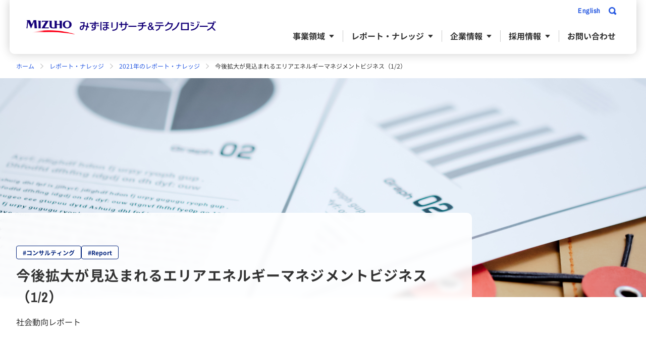

--- FILE ---
content_type: text/html
request_url: https://www.mizuho-rt.co.jp/publication/2021/articles_0117.html
body_size: 7796
content:
<!DOCTYPE html>
<html lang="ja">
<head>
<meta charset="UTF-8">
<!--[if IE]><meta http-equiv="X-UA-Compatible" content="IE=edge"><![endif]-->

<title>今後拡大が見込まれるエリアエネルギーマネジメントビジネス（1/2） | みずほリサーチ&amp;テクノロジーズ</title>
<meta name="description" content="学会や学術雑誌に投稿した論文や自主・共同研究レポート等を掲載しています。">
<meta name="keywords" content="レポート,みずほリサーチ&amp;テクノロジーズ,みずほフィナンシャルグループ">
<meta name="author" content="Mizuho Research &amp; Technologies, Ltd.">
<meta name="format-detection" content="telephone=no">
<meta name="viewport" content="width=device-width,initial-scale=1">
<meta name="tag" content="tgbiz-002-consulting,page-002-report">
<link rel="stylesheet" href="/common2024/css/destyle.css">
<link rel="stylesheet" href="/common2024/css/lib/swiper-bundle.min.css">
<link rel="stylesheet" href="/common2024/css/common.css">
<link rel="stylesheet" href="/common2024_rt/css/common.css">
<link rel="stylesheet" media="print" href="/common2024/css/common_p.css">
<link rel="stylesheet" media="print" href="/common2024_rt/css/common_p.css">



<link rel="icon" href="/favicon.ico">
<script src="/common2024/js/lib/swiper-bundle.min.js"></script>
<script src="/common2024/js/script.js"></script>
<script src="/common2024_rt/js/script.js"></script>


<!--[if lt IE 9]>
<script src="/common2/pc/js/add-on/html5shiv.js"></script>
<![endif]-->
<!-- Google Tag Manager -->
<script>(function(w,d,s,l,i){w[l]=w[l]||[];w[l].push({'gtm.start':
new Date().getTime(),event:'gtm.js'});var f=d.getElementsByTagName(s)[0],
j=d.createElement(s),dl=l!='dataLayer'?'&l='+l:'';j.async=true;j.src=
'https://www.googletagmanager.com/gtm.js?id='+i+dl;f.parentNode.insertBefore(j,f);
})(window,document,'script','dataLayer','GTM-TKPPZVP9');</script>
<!-- End Google Tag Manager -->
</head>
<body class="body-rt">
<!-- Google Tag Manager (noscript) -->
<noscript><iframe src="https://www.googletagmanager.com/ns.html?id=GTM-TKPPZVP9"
height="0" width="0" style="display: none; visibility: hidden"></iframe></noscript>
<!-- End Google Tag Manager (noscript) -->
<div id="skiplink" class="skiplink-rt js-skiplink-rt">
<ul class="skiplink-rt__list">
<li class="skiplink-rt__item"><button class="skiplink-rt__link js-skiplink-rt__link" data-target="main" title="ページの本文へ" tabindex="100">ページの本文へ</button></li>
<li class="skiplink-rt__item"><button class="skiplink-rt__link js-skiplink-rt__link" data-target="sideNavi" title="サブメニューへ" tabindex="100">サブメニューへ</button></li>
<li class="skiplink-rt__item"><button class="skiplink-rt__link js-skiplink-rt__link" data-target="footer" title="フッターへ" tabindex="100">フッターへ</button></li>
</ul>
</div>
<div class="drop-overlay"></div>
<header class="rt-header header" data-rt-include-header-type="default"></header>
<div id="breadcrumbTop">
<ul>
<li class="home"><a href="/index.html" tabindex="100">ホーム</a><span>&gt;</span></li>
<li><a href="/publication/index.html" tabindex="100">レポート・ナレッジ</a><span>&gt;</span></li>
<li><a href="/publication/2021/index.html" tabindex="100">2021年のレポート・ナレッジ</a><span>&gt;</span></li>
<li>今後拡大が見込まれるエリアエネルギーマネジメントビジネス（1/2）</li>
</ul>
<!--end #breadcrumbTop--></div>

<main class="content content--has-sideNavi">

<div class="keyvisual-rt keyvisual-rt--article" data-component-id="519-02-01-rt">
<div class="keyvisual-rt-content">
<div class="keyvisual-rt-inner">
<div class="keyvisual-rt-img js-keyvisual-image" data-keyvisual-image-id="14">
<img src="[data-uri]" alt="キービジュアル画像" />
</div>
<div class="keyvisual-rt-info">
<div class="keyvisual-rt-info-inner">
<div class="keyvisual-rt-info-upper">
<div class="keyvisual-rt-list js-tag-insert"> </div>
</div>
<h1 class="keyvisual-rt-title">今後拡大が見込まれるエリアエネルギーマネジメントビジネス（1/2）</h1>
<p class="section__heading-lead" data-component-id="optional">社会動向レポート</p>
</div>
</div>
</div>
</div>
</div>
<div class="wrapper">
<article class="mainArticle">
<section class="section">
<p class="section__text aln-right">コンサルティング第2部 上席主任コンサルタント 小林 賢司</p>
<div class="section__pagenation" data-component-id="005-01-01-rt">
<ol class="section__pagenation-list">
<li class="section__pagenation-list-item">
<a class="section__pagenation-list-link section__pagenation-list-link--current" href="/publication/2021/articles_0117.html" tabindex="200"><span class="section__pagenation-list-number">1</span></a>
</li>
<li class="section__pagenation-list-item">
<a class="section__pagenation-list-link" href="/publication/2021/articles_0116.html" tabindex="200"><span class="section__pagenation-list-number">2</span></a>
</li>
</ol>
<a class="section__pagenation-arrow-next section__pagenation-arrow" href="/publication/2021/articles_0116.html" tabindex="200"></a>
</div>
<p class="section__text" data-component-id="004-01-01-rt"
><a class="section__link section__link-default section__link-file section__link-pdf" title="PDFファイルを新規ウィンドウで開きます" href="/publication/2021/pdf/mhrt01_energy.pdf" target="_blank" tabindex="200"><span class="section__link-text">今後拡大が見込まれるエリアエネルギーマネジメントビジネス(PDF/694KB)</span></a></p
>
<p class="section__text" data-component-id="007-01-01-rt"> 再生可能エネルギー大量導入を前提に、電力ネットワークの再構築が想定される。本論では、その方向性と、今後拡大が見込まれるエリアエネルギーマネジメントビジネスのビジネスモデルの在り方について検討した。 </p> <h2 class="section__h2 section__heading-number" data-component-id="001-08-07-rt"><span class="section__heading-number-icon">1</span>再生可能エネルギー大量導入時代に向けて電力ネットワークは「分散型」に</h2> <p class="section__text" data-component-id="007-01-01-rt"> 日本のエネルギー政策は、安全性（Safety）を前提としながら、自給率（Energy Security）・経済効率性（Economic Efficiency）・環境適合（Environment）を同時に達成することが基本方針となっており（3E＋S）、この方針のもと火力発電や原子力発電をベースに、大規模な集中型電源から需要地に向けて電力を送る「大規模集中型」の電力ネットワークを構築・維持してきた。しかし、現在この電源構成や電力ネットワークを抜本的に見直す必要に迫られている。その理由は大きく3つある。 </p>
<p class="section__text" data-component-id="007-01-01-rt"> 第1は、原子力発電の取扱である。これまでベースロード電源として活用されていた原子力については、東日本大震災における福島第一原子力発電所事故を踏まえ、大多数の電源が長期間停止しており、その利活用について様々な観点から見直しを迫られている。 </p>
<p class="section__text" data-component-id="007-01-01-rt"> 第2は、サステナビリティ対応である。2020年10月に菅首相が「2050年カーボンニュートラル」を宣言し、実現に向けた動きが官民問わず本格化しているが、カーボンニュートラルの観点での一番の課題は、国内最大のCO2排出源で全体の40%以上を占める火力発電の問題である。 </p>
<p class="section__text" data-component-id="007-01-01-rt"> 火力発電は化石燃料を利用するため、CO2排出量が多い。この問題を抜本的に解決するには、CO2排出量を抑えられる代替電源に切り替えるしかなく、2021年7月のエネルギー基本計画（素案）では、再生可能エネルギー由来の電力の割合を36～38%にする（2030年度目標値、2018年度は17%）こと<sup class="section__text-sup">*1</sup>が示された。CO2排出量が多い火力発電や、一部原子力発電の代替電源として再生可能エネルギーを活用する方針で、今後再生可能エネルギー大量導入時代の到来が予想される。 </p>
<p class="section__text" data-component-id="007-01-01-rt">
第3は、送配電インフラ・電力系統の問題である。電気は、需要＝電力利用量と供給＝発電量のバランスが崩れると、周波数に乱れが生じ、最悪の場合は大規模停電につながるため、需給バランスの調整が非常に重要である。現在の電力ネットワークは、その観点で効率性と安定性を追求した結果、需給管理は地方エリア（北海道、東北、東京、北陸、中部、関西、中国、四国、九州、沖縄）単位で行い、需要地から離れた場所に大規模電源を設置して電力を送る仕組みとして最適化されている。再生可能エネルギーは、天候等に応じて短期的に出力が変動する電源のため、現在の電力ネットワークに接続される再生可能エネルギー電源が増えると、地方エリア内での需給調整が難しくなり、現在の電力供給の仕組みに様々な課題（系統制約）が生じる。例えば、地方エリア内で需要を超過した電力をネットワークの構造上他エリアに送れない等もあるが、非常に大きな課題は、電力供給量に対する送電キャパシティ不足と、再生可能エネルギーの変動調整対応である。その解決策として集中型電源から需要地に向けて託送する「大規模集中型」電力ネットワーク中心の送配電インフラから、地方エリアよりも小さいエリア単位で需要地の近くに必要な発電設備を用意する「分散型」電力ネットワークを併用する議論が活発化し、実証等も進んでいる<sup
class="section__text-sup"
>*2</sup
>。
</p>
<h2 class="section__h2 section__heading-number" data-component-id="001-08-07-rt"><span class="section__heading-number-icon">2</span>電力ネットワーク以外の地域のインフラやサービスも再構築される気運</h2> <p class="section__text" data-component-id="007-01-01-rt"> 再生可能エネルギー大量導入時代に備え、電力ネットワークで「分散型」併用に向けた動きが進む中、今回の新型コロナショックにより社会・経済活動に様々な変化が生じている。 </p>
<p class="section__text" data-component-id="007-01-01-rt"> 具体的には、新型コロナウイルス感染拡大を受けてリモートワークが広く浸透し始めた結果、都心オフィスへの通勤圏内に居住する必要性が薄れ、普段は都心郊外や地方でリモートワークをし、必要な時に都心のオフィスに出社するといった二拠点居住への関心の高まり<sup class="section__text-sup">*3</sup>や具体的な動きがみられるようになった。また、新型コロナショックを受けて業務の見直し等を行った企業では、本社機能を地方へ移転させる動きも現れている。 </p>
<p class="section__text" data-component-id="007-01-01-rt"> こうした新型コロナショックによる変化は、これまで大都市に居住していた人々を郊外・地方へ向かわせる「分散化」を生じさせており、今後はこの動きを前提としたまちづくりが進み、地域のインフラやサービスも再構築される可能性が高い。 </p>
<p class="section__text" data-component-id="007-01-01-rt"> 前述の電力ネットワークで「分散型」併用に向けた動きは、奇しくもこの動きと親和性が高く、「分散化」を踏まえた地域のインフラやサービスの再構築として位置付けられることで、その動きは加速されるだろう。 </p>
<p class="section__text" data-component-id="007-01-01-rt"><b class="section__text--bold">図表1　将来の電力ネットワークのイメージ</b></p>
<div class="aln-left">
<img class="actual-img" data-component-id="015-06-01-rt" src="/publication/2021/images/mhrt01_energy_01.png" width="690" height="350" alt="図表1" />
</div>
<ol class="section__list" data-component-id="009-02-01-rt">
<li class="section__list-item"><p class="section__text" data-component-id="007-01-01-rt">（資料）各種資料よりみずほリサーチ&amp;テクノロジーズ作成</p></li>
</ol>
<h2 class="section__h2 section__heading-number" data-component-id="001-08-07-rt"><span class="section__heading-number-icon">3</span>「分散型」電力ネットワークの拡大が、新たな電力供給のあり方の礎に</h2> <p class="section__text" data-component-id="007-01-01-rt"> 「分散型」電力ネットワークを導入する最大の効用は、再生可能エネルギー電源をより小さなエリアで無駄なく活用し、「大規模集中型」電力ネットワークの需給調整から切り離すことで、地方エリア全体での需給調整を容易にすることである。「分散型」電力ネットワークが活用されれば、非常時のリスク分散、エネルギーの地産地消による送電ロスの抑制、経済合理的なエネルギー需給システムの構築、地域での雇用創出等メリットも多く享受できるだろう。 </p>
<p class="section__text" data-component-id="007-01-01-rt"> 一方、大前提として従来よりも小規模なネットワークの中で、不安定な再生可能エネルギー電源を十分にコントロールできる仕組みが重要であることは言うまでもない。地域内の家庭・ビル・工場・病院等にある「再生可能エネルギー電源」や余剰電力を蓄える「蓄電池」、当該エリア内の需給調整を担う「需給調整システム」等、エリアで面的に行われるエネルギーマネジメントが重要となろう。 </p>
<p class="section__text" data-component-id="007-01-01-rt"> このエネルギーマネジメントの核となるのが、地域の「再生可能エネルギー電源」や「蓄電池」を遠隔制御し、エリア内の電力需給をマッチングさせる「需給調整システム」である。 </p>
<p class="section__text" data-component-id="007-01-01-rt"> 「需給調整システム」は、&#9312;エリアでのエネルギーマネジメントに先行して普及が進むBEMS（Building Energy Management System）やFEMS（Factory Energy Management System）、HEMS（House Energy Management System）のような個別需要家単位で需給調整を行うシステム、&#9313;一定エリアで個別需要家間の需給調整を担うシステム、&#9314;系統連携も踏まえてエリア全体の需給調整を担うシステムの3種類に分類される。 </p>
<p class="section__text" data-component-id="007-01-01-rt"> このうち、エリアエネルギーマネジメントで特に重要となる&#9313;のシステムを扱う事業者を「リソースアグリゲーター」（以下、「RA」）、&#9314;のシステムを扱う事業者を「アグリゲーションコーディネーター」（以下、「AC」）と呼ぶが、例えば、資源エネルギー庁「令和2年度バーチャルパワープラント構築実証事業」の「VPPアグリゲーション事業」では、既存の電力事業者や周辺事業者のほか、新規参入事業者を含めた多くの企業がRA（68社）、AC（13社）として参画しており、企業の関心の高さがうかがえる。 </p>
<p class="section__text" data-component-id="007-01-01-rt"> 「蓄電池」は、ネットワーク内で電力が余ったときには蓄電し、不足したときには放電することで、ネットワーク内での電力の調整弁としての役割を担う。近年は、従来の固定型蓄電池に加え、電気自動車（EV）活用にも注目が集まっている。電気自動車（EV）は、家庭で接続して固定型蓄電池と同様に利用するほか、動く蓄電池としての利用も想定される。例えば、自宅に太陽光パネルを持つ電気自動車（EV）オーナーが、余剰電力を電気自動車（EV）に蓄電し、離れた大口需要家まで移動して電気自動車（EV）から直接給電するという利用方法が考えられる<sup class="section__text-sup">*4</sup>。これにより、ネットワーク内の新たな電力線投資を抑制する効果も期待される。 </p>
<p class="section__text" data-component-id="007-01-01-rt"> このように「需給調整システム」について多くの企業が関心を示している。前掲実証の事業費補助金の採択結果から「需給調整システム」の運用を担うプレイヤーを示すと図表2のとおりであるが、その他蓄電池メーカーやシステムインテグレーターの参入も見込まれるだろう。再生可能エネルギー大量導入に必要な「分散型」電力ネットワークでは、これを適切にマネジメントするエリアエネルギーマネジメントが重要であり、既存電力会社系のほか、新電力やガス事業者、大手商社や通信事業者、小売事業者等、多くの新規参入が見られる。エリアエネルギーマネジメントビジネスは、「分散型」電力ネットワークの拡大に合わせて成長が見込まれる今後注目の分野と言えよう。 </p>
<p class="section__text" data-component-id="007-01-01-rt"><b class="section__text--bold">図表2　「需給調整システム」の運用を担うプレイヤー例</b></p>
<div class="aln-left">
<img class="actual-img" data-component-id="015-06-01-rt" src="/publication/2021/images/mhrt01_energy_02.png" width="690" height="720" alt="図表2" />
</div>
<ol class="section__list" data-component-id="009-02-01-rt">
<li class="section__list-item"><p class="section__text" data-component-id="007-01-01-rt">（資料）一般社団法人環境共創イニシアチブ「令和2年度需要家側エネルギーリソースを活用したバーチャルパワープラント構築実証事業費補助金採択結果について」（2020年6月12日）よりみずほリサーチ&amp;テクノロジーズ作成</p></li>
</ol>
<div class="section__pagenation" data-component-id="005-01-01-rt">
<ol class="section__pagenation-list">
<li class="section__pagenation-list-item">
<a class="section__pagenation-list-link section__pagenation-list-link--current" href="/publication/2021/articles_0117.html" tabindex="200"><span class="section__pagenation-list-number">1</span></a>
</li>
<li class="section__pagenation-list-item">
<a class="section__pagenation-list-link" href="/publication/2021/articles_0116.html" tabindex="200"><span class="section__pagenation-list-number">2</span></a>
</li>
</ol>
<a class="section__pagenation-arrow-next section__pagenation-arrow" href="/publication/2021/articles_0116.html" tabindex="200"></a>
</div>
<div class="section__box" data-component-id="013-01-01-rt">
<div class="section__box-body">
<p class="section__text" data-component-id="any-required">本レポートは当部の取引先配布資料として作成しております。本稿におけるありうる誤りはすべて筆者個人に属します。</p>
<p class="section__text" data-component-id="any-required">レポートに掲載されているあらゆる内容の無断転載・複製を禁じます。全ての内容は日本の著作権法及び国際条約により保護されています。</p>
</div>
</div>
</section>
</article>

<aside id="sideNavi" class="sideNavi sideNavi--blog">

<div class="blogNavi">
<div class="blogNavi__section section">
<h4 class="section__h4" data-component-id="001-04-01-rt">最新記事</h4>
<div class="blogNavi__box">
<div class="js-include-html" data-include-path="/common2024_rt/include/publication.html" data-include-news-max="5">
</div>
</div>
</div>
<div class="blogNavi__section section">
<h4 class="section__h4" data-component-id="001-04-01-rt">キーワード</h4>
<div class="blogNavi__box">
<ul class="section__tag-list js-category-tag-insert" data-tag-category="キーワード（短期）" data-tag-type="a" data-tag-tab-index="300">
</ul>
</div>
</div>
<div class="blogNavi__section section">
<h4 class="section__h4" data-component-id="001-04-01-rt">事業領域</h4>
<div class="blogNavi__box">
<ul class="section__tag-list js-category-tag-insert" data-tag-category="事業領域" data-tag-type="a" data-tag-tab-index="300">
</ul>
</div>
</div>
</div>
<div id="localNavi" class="localNavi js-localNavi"></div>
<div id="sideNavi__inquiry" class="sideNavi__inquiry">
<div id="sideNavi__tel-inquiry" class="sideNavi__tel-inquiry">
<p class="sideNavi__tel-inquiry-title">お問い合わせ</p>
<p class="sideNavi__tel-inquiry-department">コンサルティング推進部</p>
<p class="sideNavi__tel-inquiry-tel"></p>

</div>

<div id="sideNavi__inquiry-form" class="sideNavi__inquiry-form">
<form method="post" action="https://info.www.mizuho-rt.co.jp/inq/entry/" id="LN-contact" onsubmit="return formOpen(this.id)" target="formWin">
<p>
<input name="contact_mail_id" value="consul-report" type="hidden" />
<input name="request_mail_id" value="" type="hidden" />
<input name="seminar_mail_id" value="" type="hidden" />
<input name="downloan_mail_id" value="" type="hidden" />
<input name="url" value="/publication/2021/articles_0117.html" type="hidden" />
<input class="section__button section__button--small aln-center" value="お問い合わせフォーム" id="btnQuestion" type="submit" tabindex="300" />
</p>
</form>



</div>
</div>


</aside>
</div>
</main>
<div id="breadcrumbBtm">
<ul>
<li class="home"><a href="/index.html" tabindex="400">ホーム</a><span>&gt;</span></li>
<li><a href="/publication/index.html" tabindex="400">レポート・ナレッジ</a><span>&gt;</span></li>
<li><a href="/publication/2021/index.html" tabindex="400">2021年のレポート・ナレッジ</a><span>&gt;</span></li>
<li>今後拡大が見込まれるエリアエネルギーマネジメントビジネス（1/2）</li>
</ul>
<!--end #breadcrumbBtm--></div>

<footer class="footer" data-rt-include-footer-type="default"></footer>
<script type="text/javascript">
if (location.protocol == 'https:') {
document.write(unescape('%3Cscript src="https://ssl.syncsearch.jp/common/js/sync_suggest.js" type="text/javascript"%3E%3C/script%3E'));
} else {
document.write(unescape('%3Cscript src="http://pro.syncsearch.jp/common/js/sync_suggest.js" type="text/javascript"%3E%3C/script%3E'));
}
</script>
<script type="text/javascript">
SS_site = 'TECYI644';
SS_dir = '/';
SS_thumpos = 2;
SS_adpos = 2;
SS_sugpos = 0;
SYNCSEARCH_SITE = 'TECYI644';
SYNCSEARCH_GROUP=2;
SYNCSEARCH_SUGGEST_FONT=[
{num: '', value: {size:'16px'}},
{num: 2, value: {size:'16px'}},
{num: 3, value: {size:'16px'}},
];
SYNCSEARCH_SUGGEST_STYLE = `div.SS_suggest{ font-family: sans-serif; font-weight: 500;color:#333333;background-color: #F0F4FF;border: 1px solid;border-color: #C0D2FF #285AE1 #285AE1 #285AE1;border-radius: 0 0 10px 10px;box-sizing:content-box;padding: 0 1px 8px;overflow: hidden; } div.SS_suggest div.SS_suggestItem { border: none;background-color: #F0F4FF;padding: 10px; } div.SS_suggest div.SS_suggestItemOn { background-color: #E2EAFF; }`;
</script>
<script type="text/javascript" src="/ir-common/pc/js/rt_track_event.js"></script>
<script type="text/javascript" src="/common/js/rt_track.js"></script>
</body>
</html>


--- FILE ---
content_type: text/html
request_url: https://www.mizuho-rt.co.jp/common2024_rt/include/publication.html?1768454784758
body_size: 38097
content:
<ul class="section__news-list">
<li class="section__news-list-item">
<p class="section__news-date">2026年1月13日</p>
<div class="section__news-body">
<p>
<a class="section__news-link"  href="/business/research/report/2026-0002/index.html" tabindex="200">［MHRT Global Watch］2026年1月13日号</a>
</p>
<p class="section__news-text-sub">―雇用軟調で強まる米小規模企業の賃金抑制姿勢―</p>
</div>
</li>
<li class="section__news-list-item">
<p class="section__news-date">2026年1月6日</p>
<div class="section__news-body">
<p>
<a class="section__news-link"  href="/business/research/report/2026-0001/index.html" tabindex="200">［MHRT Global Watch］2026年1月6日号</a>
</p>
<p class="section__news-text-sub">―2026年各国・各地域でくすぶるリスクの芽―</p>
</div>
</li>
<li class="section__news-list-item">
<p class="section__news-date">2025年12月29日</p>
<div class="section__news-body">
<p>
<a class="section__news-link"  href="/business/research/report/2025-0166/index.html" tabindex="200">［Mizuho RT EXPRESS］26年春闘は25年並みの高い賃上げ率で妥結へ</a>
</p>
<p class="section__news-text-sub">―人手不足と良好な企業業績を背景に3年連続の5％台を予想―</p>
</div>
</li>
<li class="section__news-list-item">
<p class="section__news-date">2025年12月29日</p>
<div class="section__news-body">
<p>
<a class="section__news-link"  href="/business/research/report/2025-0165/index.html" tabindex="200">［Mizuho RT EXPRESS］2026年のドル円展望</a>
</p>
<p class="section__news-text-sub">―日銀利上げも円高ならず。年後半は米金利上昇で円安再燃―</p>
</div>
</li>
<li class="section__news-list-item">
<p class="section__news-date">2025年12月26日</p>
<div class="section__news-body">
<p>
<a class="section__news-link"  href="/business/research/report/2025-0164/index.html" tabindex="200">［みずほリポート］2026年の米経済は雇用を伴う成長へ回帰</a>
</p>
<p class="section__news-text-sub">―財政政策と対米投資が国内需要を喚起―</p>
</div>
</li>
<li class="section__news-list-item">
<p class="section__news-date">2025年12月26日</p>
<div class="section__news-body">
<p>
<a class="section__news-link"  href="/business/research/report/2025-0163/index.html" tabindex="200">［みずほ新興国クォータリー］2025年12月号</a>
</p>
</div>
</li>
<li class="section__news-list-item">
<p class="section__news-date">2025年12月25日</p>
<div class="section__news-body">
<p>
<a class="section__news-link"  href="/business/research/report/2025-0162/index.html" tabindex="200">［内外経済見通し］2026年 新春経済見通し</a>
</p>
<p class="section__news-text-sub">―かりそめの安定の中で新たな均衡を模索する世界経済―</p>
</div>
</li>
<li class="section__news-list-item">
<p class="section__news-date">2025年12月25日</p>
<div class="section__news-body">
<p>
<a class="section__news-link"  href="/business/research/report/2025-0161/index.html" tabindex="200">［Mizuho RT EXPRESS］期限が迫るEU復興基金</a>
</p>
<p class="section__news-text-sub">―基金の引き出し加速が投資押上げ要因に―</p>
</div>
</li>
<li class="section__news-list-item">
<p class="section__news-date">2025年12月25日</p>
<div class="section__news-body">
<p>
<a class="section__news-link"  href="/business/consulting/articles-2025-k0070/index.html" tabindex="200">非財務情報の可視化・開示を通じた企業価値の向上 ―ソーシャル領域における社会貢献活動の価値の可視化―</a>
</p>
</div>
</li>
<li class="section__news-list-item">
<p class="section__news-date">2025年12月24日</p>
<div class="section__news-body">
<p>
<a class="section__news-link" title="PDFファイルを新規ウィンドウで開きます" rel="newWindow" href="/business/research/executive/pdf/km_c251224.pdf" tabindex="200">［門間一夫の経済深読み］「デフレ脱却宣言」が出ないことのリスク (PDF/400KB) </a>
</p>
</div>
</li>
<li class="section__news-list-item">
<p class="section__news-date">2025年12月23日</p>
<div class="section__news-body">
<p>
<a class="section__news-link"  href="/business/research/report/2025-0160/index.html" tabindex="200">［MHRT Global Watch］2025年12月23日号</a>
</p>
<p class="section__news-text-sub">―政府閉鎖の影響が残る米国の雇用・物価統計―</p>
</div>
</li>
<li class="section__news-list-item">
<p class="section__news-date">2025年12月23日</p>
<div class="section__news-body">
<p>
<a class="section__news-link"  href="/business/consulting/articles-2025-k0033/index.html" tabindex="200">トランプ大統領再選による脱炭素政策への影響とは</a>
</p>
</div>
</li>
<li class="section__news-list-item">
<p class="section__news-date">2025年12月23日</p>
<div class="section__news-body">
<p>
<a class="section__news-link"  href="/business/consulting/articles-2025-k0072/index.html" tabindex="200">農業のネイチャーポジティブに向け、企業はどう取り組むべきか</a>
</p>
</div>
</li>
<li class="section__news-list-item">
<p class="section__news-date">2025年12月22日</p>
<div class="section__news-body">
<p>
<a class="section__news-link"  href="/business/consulting/articles-2025-k0073/index.html" tabindex="200">GHGプロトコル スコープ2改訂最新動向 ～再エネ調達ルールの大変革～</a>
</p>
</div>
</li>
<li class="section__news-list-item">
<p class="section__news-date">2025年12月19日</p>
<div class="section__news-body">
<p>
<a class="section__news-link"  href="/business/consulting/articles-2025-k0071/index.html" tabindex="200">スコープ3カテゴリ4、11の削減戦略 事業戦略への影響を見極める</a>
</p>
<p class="section__news-text-sub">―［連載］スコープ3で始める企業の新標準 炭素会計入門（第15回）―</p>
</div>
</li>
<li class="section__news-list-item">
<p class="section__news-date">2025年12月19日</p>
<div class="section__news-body">
<p>
<a class="section__news-link"  href="/business/research/report/2025-0159/index.html" tabindex="200">［Mizuho RT EXPRESS］中国は積極財政と金融緩和を維持へ</a>
</p>
<p class="section__news-text-sub">─ 習近平指導部が2026年の経済運営方針を決定 ─</p>
</div>
</li>
<li class="section__news-list-item">
<p class="section__news-date">2025年12月19日</p>
<div class="section__news-body">
<p>
<a class="section__news-link"  href="/business/consulting/articles-2025-k0069/index.html" tabindex="200">農業における環境負荷低減の手法とネイチャーベースの可能性</a>
</p>
</div>
</li>
<li class="section__news-list-item">
<p class="section__news-date">2025年12月18日</p>
<div class="section__news-body">
<p>
<a class="section__news-link"  href="/business/research/report/2025-0158/index.html" tabindex="200">［みずほ経済・金融マンスリー］2025年12月18日号</a>
</p>
</div>
</li>
<li class="section__news-list-item">
<p class="section__news-date">2025年12月18日</p>
<div class="section__news-body">
<p>
<a class="section__news-link"  href="/business/consulting/articles-2025-k0068/index.html" tabindex="200">社会的インパクト評価の第一歩 ―ロジックモデルを活用した社会的価値の可視化―</a>
</p>
</div>
</li>
<li class="section__news-list-item">
<p class="section__news-date">2025年12月18日</p>
<div class="section__news-body">
<p>
<a class="section__news-link"  href="/business/research/report/2025-0157/index.html" tabindex="200">［Mizuho RT EXPRESS］みずほGDPナウ（2025年12月中旬時点）</a>
</p>
<p class="section__news-text-sub">─ 10～12月期GDPは前期比＋0.51％（年率＋2.05％）と推計 ─</p>
</div>
</li>
<li class="section__news-list-item">
<p class="section__news-date">2025年12月16日</p>
<div class="section__news-body">
<p>
<a class="section__news-link"  href="/business/consulting/articles-2025-k0067/index.html" tabindex="200">人事が牽引する「経営戦略と人材戦略の連動」と実現に向けた5つのアイデア</a>
</p>
</div>
</li>
<li class="section__news-list-item">
<p class="section__news-date">2025年12月16日</p>
<div class="section__news-body">
<p>
<a class="section__news-link"  href="/business/research/report/2025-0155/index.html" tabindex="200">［MHRT Global Watch］2025年12月16日号</a>
</p>
<p class="section__news-text-sub">─ 収益に上振れ余地・投資意欲も根強く（日銀短観） ─</p>
</div>
</li>
<li class="section__news-list-item">
<p class="section__news-date">2025年12月15日</p>
<div class="section__news-body">
<p>
<a class="section__news-link"  href="/business/consulting/articles-2025-k0066/index.html" tabindex="200">貴社のサステナビリティ経営は、なぜ「形式」でとどまってしまうのか</a>
</p>
<p class="section__news-text-sub">─ 第1回：日本企業のサステナビリティ経営の実態と構造的課題 ─</p>
</div>
</li>
<li class="section__news-list-item">
<p class="section__news-date">2025年12月15日</p>
<div class="section__news-body">
<p>
<a class="section__news-link"  href="/business/research/report/2025-0154/index.html" tabindex="200">［みずほリポート］日本経済の持続的・包摂的成長に向けた処方箋（家計編）</a>
</p>
<p class="section__news-text-sub">─ 消費の長期低迷の背景にある3つの構造的課題をどのように打破するか ─</p>
</div>
</li>
<li class="section__news-list-item">
<p class="section__news-date">2025年12月15日</p>
<div class="section__news-body">
<p>
<a class="section__news-link"  href="/business/research/report/2025-0153/index.html" tabindex="200">［Mizuho RT EXPRESS］日銀追加利上げによる家計・企業への影響</a>
</p>
<p class="section__news-text-sub">─ 家計はプラス、企業はマイナス。属性別の影響の違いに注目 ─</p>
</div>
</li>
<li class="section__news-list-item">
<p class="section__news-date">2025年12月10日</p>
<div class="section__news-body">
<p>
<a class="section__news-link" title="PDFファイルを新規ウィンドウで開きます" rel="newWindow" href="/publication/2025/pdf/di-tankan251210.pdf" tabindex="200">［日銀短観予測］大企業・製造業の景況感は小幅改善を予測（12月調査予測）(PDF/731KB)</a>
</p>
</div>
</li>
<li class="section__news-list-item">
<p class="section__news-date">2025年12月9日</p>
<div class="section__news-body">
<p>
<a class="section__news-link"  href="/publication/2025/research_0153.html" tabindex="200">［MHRT Global Watch］2025年12月9日号</a>
</p>
<p class="section__news-text-sub">─ 企業収益は総じて堅調もまだら模様の投資判断 ─</p>
</div>
</li>
<li class="section__news-list-item">
<p class="section__news-date">2025年12月8日</p>
<div class="section__news-body">
<p>
<a class="section__news-link" title="PDFファイルを新規ウィンドウで開きます" rel="newWindow" href="/publication/2025/pdf/qe-summary251208.pdf" tabindex="200">［QE解説］年率▲2.3％と1次速報から下方修正（7～9 月期2次QE）(PDF/726KB)</a>
</p>
</div>
</li>
<li class="section__news-list-item">
<p class="section__news-date">2025年12月8日</p>
<div class="section__news-body">
<p>
<a class="section__news-link"  href="/business/consulting/articles/2025-k0064/index.html" tabindex="200">アルミニウムのリサイクル進展に伴うスクラップ・再生地金の需要推計</a>
</p>
</div>
</li>
<li class="section__news-list-item">
<p class="section__news-date">2025年12月4日</p>
<div class="section__news-body">
<p>
<a class="section__news-link"  href="/publication/2025/keyword2026.html" tabindex="200">2026年のキーワード</a>
</p>
</div>
</li>
<li class="section__news-list-item">
<p class="section__news-date">2025年12月2日</p>
<div class="section__news-body">
<p>
<a class="section__news-link"  href="/publication/2025/research_0152.html" tabindex="200">［MHRT Global Watch］2025年12月2日号</a>
</p>
<p class="section__news-text-sub">─ 日米通商合意を受けた日本企業の反応 ─</p>
</div>
</li>
<li class="section__news-list-item">
<p class="section__news-date">2025年12月2日</p>
<div class="section__news-body">
<p>
<a class="section__news-link"  href="/business/consulting/articles/2025-k0063/index.html" tabindex="200">「人材不足に打ち勝つ鍵は“定年延長”」──その目的と進め方</a>
</p>
</div>
</li>
<li class="section__news-list-item">
<p class="section__news-date">2025年12月2日</p>
<div class="section__news-body">
<p>
<a class="section__news-link"  href="/publication/2025/research_0151.html" tabindex="200">［みずほインサイト］大規模補正予算で国債依存が継続</a>
</p>
<p class="section__news-text-sub">─ 懸念される金利上昇リスクへの脆弱性 ─</p>
</div>
</li>
<li class="section__news-list-item">
<p class="section__news-date">2025年12月1日</p>
<div class="section__news-body">
<p>
<a class="section__news-link" title="PDFファイルを新規ウィンドウで開きます" rel="newWindow" href="/publication/2025/pdf/qe-summary251201.pdf" tabindex="200">［QE予測］年率▲2.2％と1次速報から下振れを予測（7～9月期2次QE）(PDF/728KB)</a>
</p>
</div>
</li>
<li class="section__news-list-item">
<p class="section__news-date">2025年11月27日</p>
<div class="section__news-body">
<p>
<a class="section__news-link" title="PDFファイルを新規ウィンドウで開きます" rel="newWindow" href="/business/research/executive/pdf/km_c251127.pdf" tabindex="200">［門間一夫の経済深読み］日銀の継続的利上げは高市政権より米国経済次第 (PDF/435KB) </a>
</p>
</div>
</li>
<li class="section__news-list-item">
<p class="section__news-date">2025年11月26日</p>
<div class="section__news-body">
<p>
<a class="section__news-link"  href="/publication/2025/research_0150.html" tabindex="200">［みずほ経済・金融マンスリー］2025年11月26日号</a>
</p>
</div>
</li>
<li class="section__news-list-item">
<p class="section__news-date">2025年11月25日</p>
<div class="section__news-body">
<p>
<a class="section__news-link"  href="/publication/2025/research_0149.html" tabindex="200">［MHRT Global Watch］2025年11月25日号</a>
</p>
<p class="section__news-text-sub">─ くすぶるAIバブル懸念。堅調NIEs輸出にも暗雲か ─</p>
</div>
</li>
<li class="section__news-list-item">
<p class="section__news-date">2025年11月25日</p>
<div class="section__news-body">
<p>
<a class="section__news-link"  href="/publication/2025/research_0148.html" tabindex="200">［みずほインサイト］高市政権の経済対策の効果と懸念</a>
</p>
<p class="section__news-text-sub">─ 円安・インフレが経済効果を減殺するリスク ─</p>
</div>
</li>
<li class="section__news-list-item">
<p class="section__news-date">2025年11月25日</p>
<div class="section__news-body">
<p>
<a class="section__news-link"  href="/business/consulting/articles/2025-k0062/index.html" tabindex="200">ウェルビーイングとネイチャーポジティブを統合した企業の取組の道筋【後編】</a>
</p>
<p class="section__news-text-sub">─ 統合の実践に向けたアプローチ ─</p>
</div>
</li>
<li class="section__news-list-item">
<p class="section__news-date">2025年11月20日</p>
<div class="section__news-body">
<p>
<a class="section__news-link"  href="/business/consulting/articles/2025-k0061/index.html" tabindex="200">ウェルビーイングとネイチャーポジティブを統合した企業の取組の道筋【前編】</a>
</p>
<p class="section__news-text-sub">─ なぜ今、ネイチャーポジティブ経営にウェルビーイングを組み込むか ─</p>
</div>
</li>
<li class="section__news-list-item">
<p class="section__news-date">2025年11月20日</p>
<div class="section__news-body">
<p>
<a class="section__news-link"  href="/publication/2025/research_0147.html" tabindex="200">［Mizuho RT EXPRESS］低成長にあえぐ英国経済</a>
</p>
<p class="section__news-text-sub">─ 財政引き締めが一層の景気下押し要因に ─</p>
</div>
</li>
<li class="section__news-list-item">
<p class="section__news-date">2025年11月18日</p>
<div class="section__news-body">
<p>
<a class="section__news-link"  href="/publication/2025/research_0146.html" tabindex="200">［MHRT Global Watch］2025年11月18日号</a>
</p>
<p class="section__news-text-sub">─ 米政府閉鎖解除も当面は視界不良の状況継続 ─</p>
</div>
</li>
<li class="section__news-list-item">
<p class="section__news-date">2025年11月17日</p>
<div class="section__news-body">
<p>
<a class="section__news-link" title="PDFファイルを新規ウィンドウで開きます" rel="newWindow" href="/publication/2025/pdf/qe-summary251117.pdf" tabindex="200">［QE解説］反動減等により年率▲1.8％のマイナス成長（7～9月期1次QE）(PDF/767KB)</a>
</p>
</div>
</li>
<li class="section__news-list-item">
<p class="section__news-date">2025年11月14日</p>
<div class="section__news-body">
<p>
<a class="section__news-link"  href="/publication/2025/research_0145.html" tabindex="200">［みずほインサイト］関税下でも粘り腰のアジア経済</a>
</p>
<p class="section__news-text-sub">─ 輸出はなお堅調も中国製品流入が日系企業の脅威に ─</p>
</div>
</li>
<li class="section__news-list-item">
<p class="section__news-date">2025年11月11日</p>
<div class="section__news-body">
<p>
<a class="section__news-link"  href="/publication/2025/research_0144.html" tabindex="200">［みずほインサイト］2025年冬季ボーナス予測</a>
</p>
<p class="section__news-text-sub">─ 人手不足を反映し増加傾向を維持 ─</p>
</div>
</li>
<li class="section__news-list-item">
<p class="section__news-date">2025年11月11日</p>
<div class="section__news-body">
<p>
<a class="section__news-link"  href="/publication/2025/research_0143.html" tabindex="200">［MHRT Global Watch］2025年11月11日号</a>
</p>
<p class="section__news-text-sub">─ にわかに高まる米労働市場への懸念 ─</p>
</div>
</li>
<li class="section__news-list-item">
<p class="section__news-date">2025年11月7日</p>
<div class="section__news-body">
<p>
<a class="section__news-link"  href="/publication/2025/research_0142.html" tabindex="200">［みずほリポート］AIブーム終焉なら米経済に何が起きるか？</a>
</p>
<p class="section__news-text-sub">─ 当面は逆資産効果を介した消費低迷リスクに留意 ─</p>
</div>
</li>
<li class="section__news-list-item">
<p class="section__news-date">2025年11月5日</p>
<div class="section__news-body">
<p>
<a class="section__news-link"  href="/publication/2025/research_0141.html" tabindex="200">［みずほリポート］「中国式イノベーション」は持続可能か？</a>
</p>
<p class="section__news-text-sub">─ カギは市場創造型への回帰と民間の活力維持 ─</p>
</div>
</li>
<li class="section__news-list-item">
<p class="section__news-date">2025年11月4日</p>
<div class="section__news-body">
<p>
<a class="section__news-link"  href="/publication/2025/research_0140.html" tabindex="200">［MHRT Global Watch］2025年11月4日号</a>
</p>
<p class="section__news-text-sub">─ 広がる米企業のAI活用。経済への貢献は道半ば ─</p>
</div>
</li>
<li class="section__news-list-item">
<p class="section__news-date">2025年11月4日</p>
<div class="section__news-body">
<p>
<a class="section__news-link"  href="/publication/2025/research_0139.html" tabindex="200">［Mizuho RT EXPRESS］中国の供給サイド重視は変わらず</a>
</p>
<p class="section__news-text-sub">─ 第15次五カ年計画の基本方針を決定 ─</p>
</div>
</li>
<li class="section__news-list-item">
<p class="section__news-date">2025年10月31日</p>
<div class="section__news-body">
<p>
<a class="section__news-link" title="PDFファイルを新規ウィンドウで開きます" rel="newWindow" href="/publication/2025/pdf/qe-summary251031.pdf" tabindex="200">［QE予測］年率▲3.9％の大幅マイナス成長を予測（7～9月期1次QE）(PDF/797KB)</a>
</p>
</div>
</li>
<li class="section__news-list-item">
<p class="section__news-date">2025年10月30日</p>
<div class="section__news-body">
<p>
<a class="section__news-link"  href="/publication/2025/research_0138.html" tabindex="200">［みずほインサイト］独り勝ちを謳歌するスペイン経済</a>
</p>
<p class="section__news-text-sub">─ 当面は高成長が続く見通し ─</p>
</div>
</li>
<li class="section__news-list-item">
<p class="section__news-date">2025年10月28日</p>
<div class="section__news-body">
<p>
<a class="section__news-link"  href="/publication/2025/research_0137.html" tabindex="200">［MHRT Global Watch］2025年10月28日号</a>
</p>
<p class="section__news-text-sub">─ 順調なスタートをきった高市内閣の経済政策 ─</p>
</div>
</li>
<li class="section__news-list-item">
<p class="section__news-date">2025年10月27日</p>
<div class="section__news-body">
<p>
<a class="section__news-link"  href="/publication/2025/research_0136.html" tabindex="200">［みずほリポート］日本経済の持続的・包摂的成長に向けた処方箋</a>
</p>
<p class="section__news-text-sub">─ 求められる国内供給力・企業競争力の強化。高市政権の方向性とも合致 ─</p>
</div>
</li>
<li class="section__news-list-item">
<p class="section__news-date">2025年10月27日</p>
<div class="section__news-body">
<p>
<a class="section__news-link" title="PDFファイルを新規ウィンドウで開きます" rel="newWindow" href="/publication/executive/pdf/km_c251027.pdf" tabindex="200">［門間一夫の経済深読み］賃上げ政策は「4つの覚悟」を要する大改革 (PDF/420KB)</a>
</p>
</div>
</li>
<li class="section__news-list-item">
<p class="section__news-date">2025年10月27日</p>
<div class="section__news-body">
<p>
<a class="section__news-link"  href="/publication/2025/research_0135.html" tabindex="200">［Mizuho RT EXPRESS］上昇を続ける中国のコア物価</a>
</p>
<p class="section__news-text-sub">─ 補助金や貴金属価格上昇が主因。インフレ基調回復は遠い ─</p>
</div>
</li>
<li class="section__news-list-item">
<p class="section__news-date">2025年10月24日</p>
<div class="section__news-body">
<p>
<a class="section__news-link"  href="/publication/2025/research_0134.html" tabindex="200">［みずほ経済・金融マンスリー］2025年10月24日号</a>
</p>
</div>
</li>
<li class="section__news-list-item">
<p class="section__news-date">2025年10月23日</p>
<div class="section__news-body">
<p>
<a class="section__news-link"  href="/publication/2025/research_0133.html" tabindex="200">［Mizuho RT EXPRESS］日銀は当面動かず利上げ再開は2026年と予想</a>
</p>
<p class="section__news-text-sub">─ 米国経済の動向と基調的物価の見極めが必要に ─</p>
</div>
</li>
<li class="section__news-list-item">
<p class="section__news-date">2025年10月23日</p>
<div class="section__news-body">
<p>
<a class="section__news-link"  href="/business/consulting/articles/2025-k0060/index.html" tabindex="200">気候と自然の統合開示の実践的方法</a>
</p>
<p class="section__news-text-sub">─ どのように分析して開示するか ─</p>
</div>
</li>
<li class="section__news-list-item">
<p class="section__news-date">2025年10月21日</p>
<div class="section__news-body">
<p>
<a class="section__news-link"  href="/publication/2025/research_0131.html" tabindex="200">［みずほリポート］プラボウォ政権発⾜から1年を振り返る</a>
</p>
<p class="section__news-text-sub">─ 成長戦略が乏しい中で高まる財政悪化懸念 ─</p>
</div>
</li>
<li class="section__news-list-item">
<p class="section__news-date">2025年10月21日</p>
<div class="section__news-body">
<p>
<a class="section__news-link"  href="/publication/2025/research_0132.html" tabindex="200">［MHRT Global Watch］2025年10月21日号</a>
</p>
<p class="section__news-text-sub">─ 堅調決算の一方で高まる信用リスクへの警戒感 ─</p>
</div>
</li>
<li class="section__news-list-item">
<p class="section__news-date">2025年10月20日</p>
<div class="section__news-body">
<p>
<a class="section__news-link"  href="/business/consulting/articles/2025-k0058/index.html" tabindex="200">外国人介護人材の介護福祉士資格取得に求められること</a>
</p>
</div>
</li>
<li class="section__news-list-item">
<p class="section__news-date">2025年10月20日</p>
<div class="section__news-body">
<p>
<a class="section__news-link"  href="/business/consulting/articles/2025-k0059/index.html" tabindex="200">「ポスト・トゥルース」時代の年金不信</a>
</p>
</div>
</li>
<li class="section__news-list-item">
<p class="section__news-date">2025年10月17日</p>
<div class="section__news-body">
<p>
<a class="section__news-link"  href="/publication/2025/research_0130.html" tabindex="200">［Mizuho RT EXPRESS］「みずほGDPナウ」（25年10月中旬時点）</a>
</p>
<p class="section__news-text-sub">─ 7～9月期GDPは前期比▲0.18％（年率▲0.71％）と推計 ─</p>
</div>
</li>
<li class="section__news-list-item">
<p class="section__news-date">2025年10月14日</p>
<div class="section__news-body">
<p>
<a class="section__news-link"  href="/publication/2025/research_0129.html" tabindex="200">［MHRT Global Watch］2025年10月14日号</a>
</p>
<p class="section__news-text-sub">─ 深まる政府閉鎖長期化と消費二極化への懸念 ─</p>
</div>
</li>
<li class="section__news-list-item">
<p class="section__news-date">2025年10月10日</p>
<div class="section__news-body">
<p>
<a class="section__news-link"  href="/business/consulting/articles/2025-k0057/index.html" tabindex="200">生物多様性クレジットの動向と企業が押さえるべきポイント</a>
</p>
</div>
</li>
<li class="section__news-list-item">
<p class="section__news-date">2025年10月8日</p>
<div class="section__news-body">
<p>
<a class="section__news-link"  href="/business/consulting/articles/2025-k0056/index.html" tabindex="200">カーボンニュートラル時代に不可欠な「GX価値の見える化」への対応</a>
</p>
</div>
</li>
<li class="section__news-list-item">
<p class="section__news-date">2025年10月7日</p>
<div class="section__news-body">
<p>
<a class="section__news-link"  href="/publication/2025/research_0128.html" tabindex="200">［MHRT Global Watch］2025年10月7日号</a>
</p>
<p class="section__news-text-sub">─ 米政府閉鎖で難易度増す金融政策の判断 ─</p>
</div>
</li>
<li class="section__news-list-item">
<p class="section__news-date">2025年10月3日</p>
<div class="section__news-body">
<p>
<a class="section__news-link"  href="/publication/2025/research_0127.html" tabindex="200">［みずほインサイト］政府閉鎖で揺れる米国経済</a>
</p>
<p class="section__news-text-sub">─ 前例のない長期化や公務員削減は景気悪化の火種に ─</p>
</div>
</li>
<li class="section__news-list-item">
<p class="section__news-date">2025年10月2日</p>
<div class="section__news-body">
<p>
<a class="section__news-link"  href="/business/consulting/articles/2025-k0055/index.html" tabindex="200">アセットオーナー・プリンシプルと企業年金―企業年金の取組み状況と更なる運用力の向上に向けて―</a>
</p>
</div>
</li>
<li class="section__news-list-item">
<p class="section__news-date">2025年10月1日</p>
<div class="section__news-body">
<p>
<a class="section__news-link"  href="/publication/2025/research_0126.html" tabindex="200">［Mizuho RT EXPRESS］中国人訪日客の変化をどう捉えるか</a>
</p>
<p class="section__news-text-sub">─ 「自分ひとり」旅行が拡大。消費構造にも変化 ─</p>
</div>
</li>
<li class="section__news-list-item">
<p class="section__news-date">2025年10月1日</p>
<div class="section__news-body">
<p>
<a class="section__news-link"  href="/publication/2025/research_0125.html" tabindex="200">［みずほ新興国クォータリー］2025年10月号</a>
</p>
</div>
</li>
<li class="section__news-list-item">
<p class="section__news-date">2025年9月30日</p>
<div class="section__news-body">
<p>
<a class="section__news-link"  href="/publication/2025/research_0124.html" tabindex="200">［内外経済見通し］2025・2026年度内外経済見通しと世界経済の中期展望</a>
</p>
<p class="section__news-text-sub">─ 揺らぐ国際秩序と今後の世界経済 ─</p>
</div>
</li>
<li class="section__news-list-item">
<p class="section__news-date">2025年9月30日</p>
<div class="section__news-body">
<p>
<a class="section__news-link"  href="/publication/2025/research_0123.html" tabindex="200">［MHRT Global Watch］2025年9月30日号</a>
</p>
<p class="section__news-text-sub">─ 変調の兆しをみせる米住宅価格の行方 ─</p>
</div>
</li>
<li class="section__news-list-item">
<p class="section__news-date">2025年9月25日</p>
<div class="section__news-body">
<p>
<a class="section__news-link"  href="/business/consulting/articles/2025-k0054/index.html" tabindex="200">単身高齢者の社会的孤立と求められる支援【後編】</a>
</p>
</div>
</li>
<li class="section__news-list-item">
<p class="section__news-date">2025年9月25日</p>
<div class="section__news-body">
<p>
<a class="section__news-link"  href="/business/consulting/articles/2025-k0053/index.html" tabindex="200">単身高齢者の社会的孤立と求められる支援【前編】</a>
</p>
</div>
</li>
<li class="section__news-list-item">
<p class="section__news-date">2025年9月25日</p>
<div class="section__news-body">
<p>
<a class="section__news-link" title="PDFファイルを新規ウィンドウで開きます" rel="newWindow" href="/publication/executive/pdf/km_c250925.pdf" tabindex="200">［門間一夫の経済深読み］金融政策の独立性について考える (PDF/422KB) </a>
</p>
</div>
</li>
<li class="section__news-list-item">
<p class="section__news-date">2025年9月24日</p>
<div class="section__news-body">
<p>
<a class="section__news-link"  href="/publication/2025/research_0122.html" tabindex="200">［MHRT Global Watch］2025年9月24日号</a>
</p>
<p class="section__news-text-sub">─ 米国内における関税の副作用と効果 ─</p>
</div>
</li>
<li class="section__news-list-item">
<p class="section__news-date">2025年9月22日</p>
<div class="section__news-body">
<p>
<a class="section__news-link"  href="/publication/2025/research_0121.html" tabindex="200">［みずほ経済・金融マンスリー］2025年9月22日号</a>
</p>
</div>
</li>
<li class="section__news-list-item">
<p class="section__news-date">2025年9月22日</p>
<div class="section__news-body">
<p>
<a class="section__news-link"  href="/business/consulting/articles/2025-k0050/index.html" tabindex="200">「欧州ELV規則」改正の最新動向～わかりやすく解説～</a>
</p>
</div>
</li>
<li class="section__news-list-item">
<p class="section__news-date">2025年9月22日</p>
<div class="section__news-body">
<p>
<a class="section__news-link"  href="/business/consulting/articles/2025-k0051/index.html" tabindex="200">【2025年最新】欧州PPWRとは？化学物質管理との関連性をわかりやすく解説</a>
</p>
</div>
</li>
<li class="section__news-list-item">
<p class="section__news-date">2025年9月22日</p>
<div class="section__news-body">
<p>
<a class="section__news-link"  href="/business/consulting/articles/2025-k0052/index.html" tabindex="200">SBTiによる「ネットゼロ基準改定」ドラフトを読む</a>
</p>
</div>
</li>
<li class="section__news-list-item">
<p class="section__news-date">2025年9月17日</p>
<div class="section__news-body">
<p>
<a class="section__news-link"  href="/publication/2025/research_0120.html" tabindex="200">［Mizuho RT EXPRESS］「みずほGDPナウ」（25年9月中旬時点）</a>
</p>
<p class="section__news-text-sub">─ 7～9月期GDPは前期比▲0.01％（年率▲0.04％）と推計 ─</p>
</div>
</li>
<li class="section__news-list-item">
<p class="section__news-date">2025年9月16日</p>
<div class="section__news-body">
<p>
<a class="section__news-link"  href="/publication/2025/research_0119.html" tabindex="200">［MHRT Global Watch］2025年9月16日号</a>
</p>
<p class="section__news-text-sub">─ 物価と収益からみる米企業の関税転嫁ペース ─</p>
</div>
</li>
<li class="section__news-list-item">
<p class="section__news-date">2025年9月11日</p>
<div class="section__news-body">
<p>
<a class="section__news-link"  href="/business/consulting/articles/2025-k0049/index.html" tabindex="200">食料品製造業・飲食店に求められる化学物質関連の労働災害防止策</a>
</p>
</div>
</li>
<li class="section__news-list-item">
<p class="section__news-date">2025年9月11日</p>
<div class="section__news-body">
<p>
<a class="section__news-link"  href="/publication/2025/research_0118.html" tabindex="200">［Mizuho RT EXPRESS］常態化するフランス政治不安</a>
</p>
<p class="section__news-text-sub">―今後の政局はEU政治・政策にも大きく影響―</p>
</div>
</li>
<li class="section__news-list-item">
<p class="section__news-date">2025年9月10日</p>
<div class="section__news-body">
<p>
<a class="section__news-link" title="PDFファイルを新規ウィンドウで開きます" rel="newWindow" href="/publication/2025/pdf/di-tankan250910.pdf" tabindex="200">［日銀短観予測］大企業・製造業の景況感は小幅改善を予測（9月調査予測）(PDF/746KB)</a>
</p>
</div>
</li>
<li class="section__news-list-item">
<p class="section__news-date">2025年9月9日</p>
<div class="section__news-body">
<p>
<a class="section__news-link"  href="/publication/2025/research_0117.html" tabindex="200">［MHRT Global Watch］2025年9月9日号</a>
</p>
<p class="section__news-text-sub">―米労働市場をむしばむトランプの政策―</p>
</div>
</li>
<li class="section__news-list-item">
<p class="section__news-date">2025年9月8日</p>
<div class="section__news-body">
<p>
<a class="section__news-link"  href="/business/consulting/articles/2025-k0048/index.html" tabindex="200">リスクアセスメント実務者視点で読み解く安衛法SDS通知制度改正</a>
</p>
</div>
</li>
<li class="section__news-list-item">
<p class="section__news-date">2025年9月8日</p>
<div class="section__news-body">
<p>
<a class="section__news-link" title="PDFファイルを新規ウィンドウで開きます" rel="newWindow" href="/publication/2025/pdf/qe-summary250908.pdf" tabindex="200">［QE解説］年率＋2.2％と1次速報から上方修正（4～6月期2次QE）(PDF/825KB)</a>
</p>
</div>
</li>
<li class="section__news-list-item">
<p class="section__news-date">2025年9月5日</p>
<div class="section__news-body">
<p>
<a class="section__news-link"  href="/publication/2025/research_0116.html" tabindex="200">［Mizuho RT EXPRESS］変質する欧州ポピュリズム</a>
</p>
<p class="section__news-text-sub">―EUの否定からEU内部での政策実現に方針転換―</p>
</div>
</li>
<li class="section__news-list-item">
<p class="section__news-date">2025年9月4日</p>
<div class="section__news-body">
<p>
<a class="section__news-link"  href="/business/consulting/articles/2025-k0047/index.html" tabindex="200">「孤立死2万人」への対策を考える</a>
</p>
</div>
</li>
<li class="section__news-list-item">
<p class="section__news-date">2025年9月4日</p>
<div class="section__news-body">
<p>
<a class="section__news-link"  href="/business/consulting/articles/2025-k0046/index.html" tabindex="200">欧州サーキュラーエコノミーが変える化学物質管理の境界線</a>
</p>
<p class="section__news-text-sub">―循環阻害物質が自動車業界に与える影響―</p>
</div>
</li>
<li class="section__news-list-item">
<p class="section__news-date">2025年9月3日</p>
<div class="section__news-body">
<p>
<a class="section__news-link"  href="/business/consulting/articles/2025-k0045/index.html" tabindex="200">大学資産運用におけるオルタナティブ資産のリスク評価</a>
</p>
<p class="section__news-text-sub">―非平滑化手法とその実務的意義―</p>
</div>
</li>
<li class="section__news-list-item">
<p class="section__news-date">2025年9月2日</p>
<div class="section__news-body">
<p>
<a class="section__news-link"  href="/publication/2025/research_0115.html" tabindex="200">［MHRT Global Watch］2025年9月2日号</a>
</p>
<p class="section__news-text-sub">―米経済を支える富裕層の旺盛な消費意欲―</p>
</div>
</li>
<li class="section__news-list-item">
<p class="section__news-date">2025年9月1日</p>
<div class="section__news-body">
<p>
<a class="section__news-link" title="PDFファイルを新規ウィンドウで開きます" rel="newWindow" href="/publication/2025/pdf/qe-summary250901.pdf" tabindex="200">［QE予測］年率＋1.9％と1次速報から上振れを予測（4～6月期2次QE）(PDF/768KB)</a>
</p>
</div>
</li>
<li class="section__news-list-item">
<p class="section__news-date">2025年8月27日</p>
<div class="section__news-body">
<p>
<a class="section__news-link" title="PDFファイルを新規ウィンドウで開きます" rel="newWindow" href="/publication/executive/pdf/km_c250827.pdf" tabindex="200">［門間一夫の経済深読み］日銀が利上げに慎重な本当の理由 (PDF/1,044KB) </a>
</p>
</div>
</li>
<li class="section__news-list-item">
<p class="section__news-date">2025年8月26日</p>
<div class="section__news-body">
<p>
<a class="section__news-link"  href="/publication/2025/research_0114.html" tabindex="200">［MHRT Global Watch］2025年8月26日号</a>
</p>
<p class="section__news-text-sub">―中国で進む自立自強に向けた動き―</p>
</div>
</li>
<li class="section__news-list-item">
<p class="section__news-date">2025年8月22日</p>
<div class="section__news-body">
<p>
<a class="section__news-link"  href="/publication/2025/research_0113.html" tabindex="200">［みずほ経済・金融マンスリー］2025年8月22日号</a>
</p>
</div>
</li>
<li class="section__news-list-item">
<p class="section__news-date">2025年8月21日</p>
<div class="section__news-body">
<p>
<a class="section__news-link"  href="/publication/2025/research_0112.html" tabindex="200">［Mizuho RT EXPRESS］防衛費増額への期待と浮かび上がる課題</a>
</p>
<p class="section__news-text-sub">―財源を巡る政治不安や安保意識の差がリスクに―</p>
</div>
</li>
<li class="section__news-list-item">
<p class="section__news-date">2025年8月20日</p>
<div class="section__news-body">
<p>
<a class="section__news-link"  href="/publication/2025/research_0111.html" tabindex="200">［Mizuho RT EXPRESS］実質賃金の先行きをどうみるか</a>
</p>
<p class="section__news-text-sub">―賃金加速・物価鈍化で25年度後半からプラスに―</p>
</div>
</li>
<li class="section__news-list-item">
<p class="section__news-date">2025年8月20日</p>
<div class="section__news-body">
<p>
<a class="section__news-link"  href="/publication/2025/research_0110.html" tabindex="200">［Mizuho RT EXPRESS］関税合意の先にあるジレンマ</a>
</p>
<p class="section__news-text-sub">―対米投資の増加は短期的に輸入を誘発―</p>
</div>
</li>
<li class="section__news-list-item">
<p class="section__news-date">2025年8月20日</p>
<div class="section__news-body">
<p>
<a class="section__news-link"  href="/business/consulting/articles/2025-k0044/index.html" tabindex="200">スコープ3カテゴリ1の削減戦略 一次データを活用して排出削減</a>
</p>
<p class="section__news-text-sub">―［連載］スコープ3で始める企業の新標準 炭素会計入門（第14回）―</p>
</div>
</li>
<li class="section__news-list-item">
<p class="section__news-date">2025年8月20日</p>
<div class="section__news-body">
<p>
<a class="section__news-link"  href="/business/consulting/articles/2025-k0043/index.html" tabindex="200">Z世代の未来を創造する</a>
</p>
<p class="section__news-text-sub">―産官学民連携による若者の「生きづらさ」解消への取り組み―</p>
</div>
</li>
<li class="section__news-list-item">
<p class="section__news-date">2025年8月19日</p>
<div class="section__news-body">
<p>
<a class="section__news-link"  href="/publication/2025/research_0109.html" tabindex="200">［MHRT Global Watch］2025年8月19日号</a>
</p>
<p class="section__news-text-sub">―米経済指標でみる関税影響の現状評価―</p>
</div>
</li>
<li class="section__news-list-item">
<p class="section__news-date">2025年8月15日</p>
<div class="section__news-body">
<p>
<a class="section__news-link" title="PDFファイルを新規ウィンドウで開きます" rel="newWindow" href="/publication/2025/pdf/qe-summary250815.pdf" tabindex="200">［QE解説］関税の逆風下でも年率＋1.0％のプラス成長（4～6月期1次QE）(PDF/785KB)</a>
</p>
</div>
</li>
<li class="section__news-list-item">
<p class="section__news-date">2025年8月15日</p>
<div class="section__news-body">
<p>
<a class="section__news-link"  href="/publication/2025/research_0108.html" tabindex="200">［みずほリポート］「自立」を目指す欧州</a>
</p>
<p class="section__news-text-sub">―注目される3つの変化と経済的影響―</p>
</div>
</li>
<li class="section__news-list-item">
<p class="section__news-date">2025年8月14日</p>
<div class="section__news-body">
<p>
<a class="section__news-link"  href="/publication/2025/research_0107.html" tabindex="200">［みずほインサイト］中国を悩ませる「内巻式競争」</a>
</p>
<p class="section__news-text-sub">―政府と企業が抱える過当競争のジレンマ―</p>
</div>
</li>
<li class="section__news-list-item">
<p class="section__news-date">2025年8月14日</p>
<div class="section__news-body">
<p>
<a class="section__news-link"  href="/publication/2025/research_0106.html" tabindex="200">［Mizuho RT EXPRESS］米国若年層の雇用が悪化</a>
</p>
<p class="section__news-text-sub">―AIによる労働代替の兆しも―</p>
</div>
</li>
<li class="section__news-list-item">
<p class="section__news-date">2025年8月12日</p>
<div class="section__news-body">
<p>
<a class="section__news-link"  href="/publication/2025/research_0105.html" tabindex="200">［MHRT Global Watch］2025年8月12日号</a>
</p>
<p class="section__news-text-sub">―新相互関税発動。日本企業への影響と対応―</p>
</div>
</li>
<li class="section__news-list-item">
<p class="section__news-date">2025年8月8日</p>
<div class="section__news-body">
<p>
<a class="section__news-link"  href="/publication/2025/research_0104.html" tabindex="200">［Mizuho RT EXPRESS］米雇用統計ショックを冷静に振り返る</a>
</p>
<p class="section__news-text-sub">―マーケットの利下げ観測は行き過ぎ―</p>
</div>
</li>
<li class="section__news-list-item">
<p class="section__news-date">2025年8月6日</p>
<div class="section__news-body">
<p>
<a class="section__news-link"  href="/business/consulting/articles/2025-k0042/index.html" tabindex="200">シニアマーケットのポテンシャルの顕在化に向けて－社会課題解決の必要性</a>
</p>
</div>
</li>
<li class="section__news-list-item">
<p class="section__news-date">2025年8月5日</p>
<div class="section__news-body">
<p>
<a class="section__news-link"  href="/publication/2025/research_0103.html" tabindex="200">［MHRT Global Watch］2025年8月5日号</a>
</p>
<p class="section__news-text-sub">―新たな相互関税の概要とくすぶる「火種」―</p>
</div>
</li>
<li class="section__news-list-item">
<p class="section__news-date">2025年7月31日</p>
<div class="section__news-body">
<p>
<a class="section__news-link"  href="/publication/2025/pdf/qe-summary250731.pdf" tabindex="200">［QE予測］年率▲0.4％の小幅なマイナス成長を予測（4～6月期1次QE）(PDF/765KB)</a>
</p>
</div>
</li>
<li class="section__news-list-item">
<p class="section__news-date">2025年7月30日</p>
<div class="section__news-body">
<p>
<a class="section__news-link"  href="/business/consulting/articles/2025-k0040/index.html" tabindex="200">持続可能な木材調達方針の必要性 —森林保全と企業のリスク管理の視点から—</a>
</p>
</div>
</li>
<li class="section__news-list-item">
<p class="section__news-date">2025年7月29日</p>
<div class="section__news-body">
<p>
<a class="section__news-link"  href="/publication/2025/research_0102.html" tabindex="200">［MHRT Global Watch］2025年7月29日号</a>
</p>
<p class="section__news-text-sub">―日米関税交渉の合意内容とその評価―</p>
</div>
</li>
<li class="section__news-list-item">
<p class="section__news-date">2025年7月25日</p>
<div class="section__news-body">
<p>
<a class="section__news-link" title="PDFファイルを新規ウィンドウで開きます" rel="newWindow" href="/publication/executive/pdf/km_c250725.pdf" tabindex="200">［門間一夫の経済深読み］負担の公平感が財政再建の第一歩 (PDF/989KB)</a>
</p>
</div>
</li>
<li class="section__news-list-item">
<p class="section__news-date">2025年7月25日</p>
<div class="section__news-body">
<p>
<a class="section__news-link"  href="/publication/2025/research_0101.html" tabindex="200">［みずほリポート］高関税でも米国経済はなぜ悪化しないのか？</a>
</p>
<p class="section__news-text-sub">―背後で起きた国内外の企業行動の変化―</p>
</div>
</li>
<li class="section__news-list-item">
<p class="section__news-date">2025年7月24日</p>
<div class="section__news-body">
<p>
<a class="section__news-link"  href="/publication/2025/research_0100.html" tabindex="200">［みずほ経済・金融マンスリー］2025年7月24日号</a>
</p>
</div>
</li>
<li class="section__news-list-item">
<p class="section__news-date">2025年7月23日</p>
<div class="section__news-body">
<p>
<a class="section__news-link"  href="/business/consulting/articles/2025-k0041/index.html" tabindex="200">化学物質管理とネイチャーポジティブの統合的アプローチ</a>
</p>
<p class="section__news-text-sub">―ネイチャーポジティブに貢献する化学物質管理―</p>
</div>
</li>
<li class="section__news-list-item">
<p class="section__news-date">2025年7月23日</p>
<div class="section__news-body">
<p>
<a class="section__news-link"  href="/publication/2025/research_0099.html" tabindex="200">［みずほインサイト］アジア中銀の利下げに温度差</a>
</p>
<p class="section__news-text-sub">―基本線は景気優先もタイ・韓・豪は固有事情で慎重―</p>
</div>
</li>
<li class="section__news-list-item">
<p class="section__news-date">2025年7月22日</p>
<div class="section__news-body">
<p>
<a class="section__news-link"  href="/business/consulting/articles/2025-k0036/index.html" tabindex="200">アップルはスコープ2削減で進捗優先 再エネ調達は評判、ペースも検討を</a>
</p>
<p class="section__news-text-sub">―［連載］スコープ3で始める企業の新標準 炭素会計入門（第13回）―</p>
</div>
</li>
<li class="section__news-list-item">
<p class="section__news-date">2025年7月22日</p>
<div class="section__news-body">
<p>
<a class="section__news-link"  href="/publication/2025/research_0098.html" tabindex="200">［MHRT Global Watch］2025年7月22日号</a>
</p>
<p class="section__news-text-sub">─ 6月米主要統計でみるトランプ関税影響 ─</p>
</div>
</li>
<li class="section__news-list-item">
<p class="section__news-date">2025年7月22日</p>
<div class="section__news-body">
<p>
<a class="section__news-link"  href="/publication/2025/research_0097.html" tabindex="200">［みずほインサイト］意外に底堅かった上期の中国経済</a>
</p>
<p class="section__news-text-sub">─ ただし下期は内需・外需とも減速懸念が残る ─</p>
</div>
</li>
<li class="section__news-list-item">
<p class="section__news-date">2025年7月15日</p>
<div class="section__news-body">
<p>
<a class="section__news-link"  href="/publication/2025/research_0096.html" tabindex="200">［MHRT Global Watch］2025年7月15日号</a>
</p>
<p class="section__news-text-sub">─ 関税賦課で強気の姿勢を維持する米政権 ─</p>
</div>
</li>
<li class="section__news-list-item">
<p class="section__news-date">2025年7月15日</p>
<div class="section__news-body">
<p>
<a class="section__news-link"  href="/publication/2025/research_0095.html" tabindex="200">［Mizuho RT EXPRESS］「みずほGDPナウ」（25年7月中旬時点）</a>
</p>
<p class="section__news-text-sub">─ 4～6月期GDPは前期比▲0.05％（年率▲0.20％）と推計 ─</p>
</div>
</li>
<li class="section__news-list-item">
<p class="section__news-date">2025年7月11日</p>
<div class="section__news-body">
<p>
<a class="section__news-link"  href="/business/consulting/articles/2025-k0038/index.html" tabindex="200">トランプ関税による企業への影響と今後の企業戦略策定について</a>
</p>
</div>
</li>
<li class="section__news-list-item">
<p class="section__news-date">2025年7月10日</p>
<div class="section__news-body">
<p>
<a class="section__news-link"  href="/business/consulting/articles/2025-k0039/index.html" tabindex="200">スチュワードシップ・コードの第三次改訂－アセットオーナーによるモニタリングの視点を考える―</a>
</p>
</div>
</li>
<li class="section__news-list-item">
<p class="section__news-date">2025年7月9日</p>
<div class="section__news-body">
<p>
<a class="section__news-link"  href="/business/consulting/articles/2025-k0037/index.html" tabindex="200">放課後児童支援員・運営事業者同士の「つながり」がもたらす豊かな放課後時間</a>
</p>
<p class="section__news-text-sub">─ 放課後児童クラブを支える人材の定着・育成促進の方向性 ─</p>
<p class="section__news-text-sub">─［連載］こども・子育て支援連載オピニオン（第5回）─</p>
</div>
</li>
<li class="section__news-list-item">
<p class="section__news-date">2025年7月8日</p>
<div class="section__news-body">
<p>
<a class="section__news-link"  href="/publication/2025/research_0094.html" tabindex="200">［MHRT Global Watch］2025年7月8日号</a>
</p>
<p class="section__news-text-sub">─ 交渉期限を前に圧力強める米政権 ─</p>
</div>
</li>
<li class="section__news-list-item">
<p class="section__news-date">2025年7月2日</p>
<div class="section__news-body">
<p>
<a class="section__news-link"  href="/publication/2025/research_0093.html" tabindex="200">［みずほインサイト］個人消費低迷の構造</a>
</p>
<p class="section__news-text-sub">─ 食料インフレの長期化が消費を下押し ─</p>
</div>
</li>
<li class="section__news-list-item">
<p class="section__news-date">2025年7月2日</p>
<div class="section__news-body">
<p>
<a class="section__news-link"  href="/publication/2025/research_0092.html" tabindex="200">［みずほリポート］変わるアジアの立ち位置</a>
</p>
<p class="section__news-text-sub">─ トランプ2.0がもたらすリスクとチャンス ─</p>
</div>
</li>
<li class="section__news-list-item">
<p class="section__news-date">2025年7月2日</p>
<div class="section__news-body">
<p>
<a class="section__news-link"  href="/publication/2025/research_0091.html" tabindex="200">［MHRT Global Watch］2025年7月2日号</a>
</p>
<p class="section__news-text-sub">─ 粘着的な食料インフレが消費を抑制 ─</p>
</div>
</li>
<li class="section__news-list-item">
<p class="section__news-date">2025年7月1日</p>
<div class="section__news-body">
<p>
<a class="section__news-link"  href="/publication/2025/research_0090.html" tabindex="200">［みずほ新興国クォータリー］2025年7月号</a>
</p>
</div>
</li>
<li class="section__news-list-item">
<p class="section__news-date">2025年6月30日</p>
<div class="section__news-body">
<p>
<a class="section__news-link"  href="/publication/2025/research_0089.html" tabindex="200">［内外経済見通し］2025・2026年 内外経済見通し</a>
</p>
<p class="section__news-text-sub">─ トランプ2.0への対応が進む過渡期の世界経済 ─</p>
</div>
</li>
<li class="section__news-list-item">
<p class="section__news-date">2025年6月27日</p>
<div class="section__news-body">
<p>
<a class="section__news-link"  href="/publication/2025/research_0088.html" tabindex="200">［Mizuho RT EXPRESS］米経済の変調を予期する「炭鉱のカナリア」</a>
</p>
<p class="section__news-text-sub">─ 不要不急サービスは先行きの消費鈍化を示唆 ─</p>
</div>
</li>
<li class="section__news-list-item">
<p class="section__news-date">2025年6月26日</p>
<div class="section__news-body">
<p>
<a class="section__news-link" title="PDFファイルを新規ウィンドウで開きます" rel="newWindow" href="/publication/executive/pdf/km_c250626.pdf" tabindex="200">［門間一夫の経済深読み］「デジタル→賃金上昇→経済成長」の順番なのか (PDF/412KB) </a>
</p>
</div>
</li>
<li class="section__news-list-item">
<p class="section__news-date">2025年6月25日</p>
<div class="section__news-body">
<p>
<a class="section__news-link"  href="/publication/2025/research_0087.html" tabindex="200">［MHRT Global Watch］2025年6月25日号</a>
</p>
<p class="section__news-text-sub">─ 堅調米経済に潜む変調の兆候 ─</p>
</div>
</li>
<li class="section__news-list-item">
<p class="section__news-date">2025年6月25日</p>
<div class="section__news-body">
<p>
<a class="section__news-link"  href="/business/consulting/articles/2025-k0034/index.html" tabindex="200">自然への依存・影響の定量評価のアプローチ</a>
</p>
<p class="section__news-text-sub">─ TNFD開示における定性から定量への壁を超えるための方策 ─</p>
</div>
</li>
<li class="section__news-list-item">
<p class="section__news-date">2025年6月24日</p>
<div class="section__news-body">
<p>
<a class="section__news-link"  href="/business/consulting/articles/2025-k0035/index.html" tabindex="200">SSBJ基準に沿った 開示準備の”How to”</a>
</p>
<p class="section__news-text-sub">─ ついに始まる法定サステナ関連開示 ─</p>
</div>
</li>
<li class="section__news-list-item">
<p class="section__news-date">2025年6月24日</p>
<div class="section__news-body">
<p>
<a class="section__news-link"  href="/publication/2025/research_0086.html" tabindex="200">［Mizuho RT EXPRESS］日銀利上げ再開は26年初がメインシナリオ</a>
</p>
<p class="section__news-text-sub">─ 食料高・原油高・円安による利上げ前倒しに留意 ─</p>
</div>
</li>
<li class="section__news-list-item">
<p class="section__news-date">2025年6月23日</p>
<div class="section__news-body">
<p>
<a class="section__news-link"  href="/publication/2025/research_0085.html" tabindex="200">［みずほ経済・金融マンスリー］2025年6月23日号</a>
</p>
</div>
</li>
<li class="section__news-list-item">
<p class="section__news-date">2025年6月20日</p>
<div class="section__news-body">
<p>
<a class="section__news-link"  href="/publication/2025/research_0084.html" tabindex="200">［Mizuho RT EXPRESS］米国のインフレはなぜ加速しないのか？</a>
</p>
<p class="section__news-text-sub">─ 低価格の在庫が値上げまでのバッファーに ─</p>
</div>
</li>
<li class="section__news-list-item">
<p class="section__news-date">2025年6月18日</p>
<div class="section__news-body">
<p>
<a class="section__news-link" title="PDFファイルを新規ウィンドウで開きます" rel="newWindow" href="/publication/2025/pdf/di-tankan250618.pdf" tabindex="200">［日銀短観予測］大企業・製造業の景況感は悪化を予測（6月調査予測）(PDF/1,150KB)</a>
</p>
</div>
</li>
<li class="section__news-list-item">
<p class="section__news-date">2025年6月17日</p>
<div class="section__news-body">
<p>
<a class="section__news-link"  href="/publication/2025/research_0083.html" tabindex="200">［MHRT Global Watch］2025年6月17日号</a>
</p>
<p class="section__news-text-sub">─ 関税コスト転嫁の現状と今後の見立て ─</p>
</div>
</li>
<li class="section__news-list-item">
<p class="section__news-date">2025年6月16日</p>
<div class="section__news-body">
<p>
<a class="section__news-link"  href="/publication/2025/research_0082.html" tabindex="200">［Mizuho RT EXPRESS］「みずほGDPナウ」（25年6月中旬時点）</a>
</p>
<p class="section__news-text-sub">─ 4～6月期GDPは前期比▲0.26％（年率▲1.05％）と推計 ─</p>
</div>
</li>
<li class="section__news-list-item">
<p class="section__news-date">2025年6月12日</p>
<div class="section__news-body">
<p>
<a class="section__news-link"  href="/publication/2025/research_0081.html" tabindex="200">［Mizuho RT EXPRESS］中国で加速する農村金融機関の再編</a>
</p>
<p class="section__news-text-sub">― 地方でくすぶる破綻リスクの解消を急ぐ ―</p>
</div>
</li>
<li class="section__news-list-item">
<p class="section__news-date">2025年6月10日</p>
<div class="section__news-body">
<p>
<a class="section__news-link"  href="/publication/2025/research_0080.html" tabindex="200">［MHRT Global Watch］2025年6月10日号</a>
</p>
<p class="section__news-text-sub">― 米中摩擦再燃。企業は値上げの動き ―</p>
</div>
</li>
<li class="section__news-list-item">
<p class="section__news-date">2025年6月9日</p>
<div class="section__news-body">
<p>
<a class="section__news-link" title="PDFファイルを新規ウィンドウで開きます" rel="newWindow" href="/publication/2025/pdf/qe-summary250609.pdf" tabindex="200">［QE解説］年率▲0.2％と1次速報から上方修正（1～3月期2次QE）(PDF/773KB)</a>
</p>
</div>
</li>
<li class="section__news-list-item">
<p class="section__news-date">2025年6月6日</p>
<div class="section__news-body">
<p>
<a class="section__news-link"  href="/business/consulting/articles/2025-k0031/index.html" tabindex="200">【最新動向解説】欧州の食品接触材料における再生プラスチックの法規制</a>
</p>
</div>
</li>
<li class="section__news-list-item">
<p class="section__news-date">2025年6月6日</p>
<div class="section__news-body">
<p>
<a class="section__news-link"  href="/business/consulting/articles/2025-k0030/index.html" tabindex="200">プラスチック再生材の資源循環に向けた「化審法改正」の最新動向</a>
</p>
</div>
</li>
<li class="section__news-list-item">
<p class="section__news-date">2025年6月6日</p>
<div class="section__news-body">
<p>
<a class="section__news-link"  href="/business/consulting/articles/2025-k0029/index.html" tabindex="200">PFAS規制の最新動向は？プラスチック業界の代替素材と排出削減の解決策</a>
</p>
</div>
</li>
<li class="section__news-list-item">
<p class="section__news-date">2025年6月5日</p>
<div class="section__news-body">
<p>
<a class="section__news-link"  href="/publication/2025/research_0079.html" tabindex="200">［Mizuho RT EXPRESS］日本の超長期金利上昇の行方</a>
</p>
<p class="section__news-text-sub">― 財政ショックはリスクシナリオだが需給面に留意 ―</p>
</div>
</li>
<li class="section__news-list-item">
<p class="section__news-date">2025年6月3日</p>
<div class="section__news-body">
<p>
<a class="section__news-link"  href="/publication/2025/research_0078.html" tabindex="200">［Mizuho RT EXPRESS］米関税・円高・原油安の企業収益への影響</a>
</p>
<p class="section__news-text-sub">― 製造業中心に収益下押しも、原油安がコスト抑制 ―</p>
</div>
</li>
<li class="section__news-list-item">
<p class="section__news-date">2025年6月3日</p>
<div class="section__news-body">
<p>
<a class="section__news-link"  href="/publication/2025/research_0077.html" tabindex="200">［MHRT Global Watch］2025年6月3日号</a>
</p>
<p class="section__news-text-sub">― トランプ関税の命運握る司法の判断 ―</p>
</div>
</li>
<li class="section__news-list-item">
<p class="section__news-date">2025年6月2日</p>
<div class="section__news-body">
<p>
<a class="section__news-link"  href="/publication/2025/pdf/qe-summary250602.pdf" tabindex="200">［QE予測］年率▲1.9％と1次速報から下振れを予測（1～3月期2次QE）(PDF/754KB)</a>
</p>
</div>
</li>
<li class="section__news-list-item">
<p class="section__news-date">2025年5月29日</p>
<div class="section__news-body">
<p>
<a class="section__news-link"  href="/publication/2025/research_0076.html" tabindex="200">［Mizuho RT EXPRESS］トランプ関税は一部差し止めも楽観は禁物</a>
</p>
<p class="section__news-text-sub">― 米政権は代替手段を模索か ―</p>
</div>
</li>
<li class="section__news-list-item">
<p class="section__news-date">2025年5月28日</p>
<div class="section__news-body">
<p>
<a class="section__news-link"  href="/business/consulting/articles/2025-k0032/index.html" tabindex="200">1回目のTNFD開示の次に何をすべきか</a>
</p>
<p class="section__news-text-sub">― 生物多様性の取組をもう一歩先に進めるには ―</p>
</div>
</li>
<li class="section__news-list-item">
<p class="section__news-date">2025年5月28日</p>
<div class="section__news-body">
<p>
<a class="section__news-link"  href="/publication/2025/research_0075.html" tabindex="200">［MHRT Global Watch］2025年5月28日号</a>
</p>
<p class="section__news-text-sub">― 輸出入でみた関税影響と日本の競争力 ―</p>
</div>
</li>
<li class="section__news-list-item">
<p class="section__news-date">2025年5月26日</p>
<div class="section__news-body">
<p>
<a class="section__news-link" title="PDFファイルを新規ウィンドウで開きます" rel="newWindow" href="/publication/executive/pdf/km_c250526.pdf" tabindex="200">［門間一夫の経済深読み］トランプ関税時代の成⾧戦略 (PDF/849KB) </a>
</p>
</div>
</li>
<li class="section__news-list-item">
<p class="section__news-date">2025年5月26日</p>
<div class="section__news-body">
<p>
<a class="section__news-link"  href="/publication/2025/research_0074.html" tabindex="200">［Mizuho RT EXPRESS］関税は米国の低所得層を直撃</a>
</p>
<p class="section__news-text-sub">― 低所得層の実質所得を▲1.9％下押し ―</p>
</div>
</li>
<li class="section__news-list-item">
<p class="section__news-date">2025年5月23日</p>
<div class="section__news-body">
<p>
<a class="section__news-link"  href="/publication/2025/research_0073.html" tabindex="200">［みずほ経済・金融マンスリー］2025年5月23日号</a>
</p>
</div>
</li>
<li class="section__news-list-item">
<p class="section__news-date">2025年5月22日</p>
<div class="section__news-body">
<p>
<a class="section__news-link"  href="/business/consulting/articles/2025-k0028/index.html" tabindex="200">優先的に削減を進めたいスコープ2 再エネ調達の手法を理解する</a>
</p>
<p class="section__news-text-sub">―［連載］スコープ3で始める企業の新標準 炭素会計入門（第12回）―</p>
</div>
</li>
<li class="section__news-list-item">
<p class="section__news-date">2025年5月21日</p>
<div class="section__news-body">
<p>
<a class="section__news-link"  href="/publication/2025/research_0072.html" tabindex="200">［内外経済見通し］2025・2026年 内外経済見通し</a>
</p>
<p class="section__news-text-sub">─ グローバル化の再調整に向けた過渡期の世界経済 ─</p>
</div>
</li>
<li class="section__news-list-item">
<p class="section__news-date">2025年5月20日</p>
<div class="section__news-body">
<p>
<a class="section__news-link"  href="/publication/2025/research_0071.html" tabindex="200">［Mizuho RT EXPRESS］新政権成立により再始動したドイツ</a>
</p>
<p class="section__news-text-sub">─ 安定政権構築の成否は欧州全体の先行きにも影響 ─</p>
</div>
</li>
<li class="section__news-list-item">
<p class="section__news-date">2025年5月20日</p>
<div class="section__news-body">
<p>
<a class="section__news-link"  href="/publication/2025/research_0070.html" tabindex="200">［MHRT Global Watch］2025年5月20日号</a>
</p>
<p class="section__news-text-sub">─ 米経済指標でみる関税影響の現状評価 ─</p>
</div>
</li>
<li class="section__news-list-item">
<p class="section__news-date">2025年5月19日</p>
<div class="section__news-body">
<p>
<a class="section__news-link"  href="/business/consulting/articles/2025-k0027/index.html" tabindex="200">介護職の「最低賃金」導入で問われる財源</a>
</p>
</div>
</li>
<li class="section__news-list-item">
<p class="section__news-date">2025年5月16日</p>
<div class="section__news-body">
<p>
<a class="section__news-link" title="PDFファイルを新規ウィンドウで開きます" rel="newWindow" href="/publication/2025/pdf/qe-summary250516.pdf" tabindex="200">［QE解説］外需が押し下げ、年率▲0.7％のマイナス成長（1～3月期1次QE）(PDF/714KB)</a>
</p>
</div>
</li>
<li class="section__news-list-item">
<p class="section__news-date">2025年5月15日</p>
<div class="section__news-body">
<p>
<a class="section__news-link"  href="/publication/2025/research_0069.html" tabindex="200">［Mizuho RT EXPRESS］意外な粘り強さを見せる欧州経済</a>
</p>
<p class="section__news-text-sub">─ 年後半にかけては関税の悪影響が顕在化 ─</p>
</div>
</li>
<li class="section__news-list-item">
<p class="section__news-date">2025年5月14日</p>
<div class="section__news-body">
<p>
<a class="section__news-link"  href="/business/consulting/articles/2025-k0026/index.html" tabindex="200">第二期トランプ政権下におけるバイオ燃料の展望</a>
</p>
</div>
</li>
<li class="section__news-list-item">
<p class="section__news-date">2025年5月14日</p>
<div class="section__news-body">
<p>
<a class="section__news-link"  href="/publication/2025/research_0068.html" tabindex="200">［Mizuho RT EXPRESS］「再軍備」を迫られる欧州と日本への示唆</a>
</p>
<p class="section__news-text-sub">─ 内製化の必要性や財政運営の面で共通の課題 ─</p>
</div>
</li>
<li class="section__news-list-item">
<p class="section__news-date">2025年5月13日</p>
<div class="section__news-body">
<p>
<a class="section__news-link"  href="/publication/2025/research_0067.html" tabindex="200">［MHRT Global Watch］2025年5月13日号</a>
</p>
<p class="section__news-text-sub">─ 米企業決算からみる関税影響 ─</p>
</div>
</li>
<li class="section__news-list-item">
<p class="section__news-date">2025年5月8日</p>
<div class="section__news-body">
<p>
<a class="section__news-link"  href="/publication/2025/research_0066.html" tabindex="200">［MHRT Global Watch］2025年5月8日号</a>
</p>
<p class="section__news-text-sub">─ 米ハードデータでみる関税影響 ─</p>
</div>
</li>
<li class="section__news-list-item">
<p class="section__news-date">2025年5月8日</p>
<div class="section__news-body">
<p>
<a class="section__news-link"  href="/publication/2025/research_0065.html" tabindex="200">［Mizuho RT EXPRESS］中国は米相互関税に持久戦も辞さず</a>
</p>
<p class="section__news-text-sub">─ 政策手段を温存し、景気動向を見極め ─</p>
</div>
</li>
<li class="section__news-list-item">
<p class="section__news-date">2025年5月2日</p>
<div class="section__news-body">
<p>
<a class="section__news-link"  href="/publication/2025/research_0064.html" tabindex="200">［みずほリポート］政権発足100日で見えたトランプ大統領の思惑</a>
</p>
<p class="section__news-text-sub">─ 世界・日本は孤立主義の米国とどう向き合うか？ ─</p>
</div>
</li>
<li class="section__news-list-item">
<p class="section__news-date">2025年5月2日</p>
<div class="section__news-body">
<p>
<a class="section__news-link"  href="/business/consulting/articles/2025-k0025/index.html" tabindex="200">最終局面を迎えたEU・PFAS規制のセクター別検討</a>
</p>
</div>
</li>
<li class="section__news-list-item">
<p class="section__news-date">2025年4月30日</p>
<div class="section__news-body">
<p>
<a class="section__news-link" title="PDFファイルを新規ウィンドウで開きます" rel="newWindow" href="/publication/2025/pdf/qe-summary250430.pdf" tabindex="200">［QE予測］年率▲2.1％のマイナス成長を予測（1～3月期1次QE）(PDF/899KB)</a>
</p>
</div>
</li>
<li class="section__news-list-item">
<p class="section__news-date">2025年4月30日</p>
<div class="section__news-body">
<p>
<a class="section__news-link"  href="/publication/2025/research_0063.html" tabindex="200">［MHRT Global Watch］2025年4月30日号</a>
</p>
<p class="section__news-text-sub">─ 日米関税協議の行方 ─</p>
</div>
</li>
<li class="section__news-list-item">
<p class="section__news-date">2025年4月28日</p>
<div class="section__news-body">
<p>
<a class="section__news-link"  href="/publication/others/0029.html" tabindex="200">みずほ経済フォーラム第5回</a>
</p>
<p class="section__news-text-sub">前半 AI利活用が日本経済に与える影響</p>
<p class="section__news-text-sub">後半 AIの現在・未来と日本企業の成長戦略</p>
</div>
</li>
<li class="section__news-list-item">
<p class="section__news-date">2025年4月28日</p>
<div class="section__news-body">
<p>
<a class="section__news-link"  href="/publication/2025/research_0062.html" tabindex="200">［Mizuho RT EXPRESS］トランプ関税が欧州にもたらす変化</a>
</p>
<p class="section__news-text-sub">─ 景気は下振れも、競争力強化でプレゼンス向上へ ─</p>
</div>
</li>
<li class="section__news-list-item">
<p class="section__news-date">2025年4月28日</p>
<div class="section__news-body">
<p>
<a class="section__news-link" title="PDFファイルを新規ウィンドウで開きます" rel="newWindow" href="/publication/executive/pdf/km_c250428.pdf" tabindex="200"> ［門間一夫の経済深読み］トランプ関税で日本の中立金利は上がるのか下がるのか？ (PDF/803KB) </a>
</p>
</div>
</li>
<li class="section__news-list-item">
<p class="section__news-date">2025年4月24日</p>
<div class="section__news-body">
<p>
<a class="section__news-link"  href="/publication/2025/research_0061.html" tabindex="200">［Mizuho RT EXPRESS］「みずほGDPナウ」（25年4月中旬時点）</a>
</p>
<p class="section__news-text-sub">─ 1～3月期GDPは前期比＋0.75％（年率＋3.05％）と推計 ─</p>
</div>
</li>
<li class="section__news-list-item">
<p class="section__news-date">2025年4月23日</p>
<div class="section__news-body">
<p>
<a class="section__news-link"  href="/publication/2025/research_0060.html" tabindex="200">［MHRT Global Watch］2025年4月23日号</a>
</p>
<p class="section__news-text-sub">─ 世界貿易量見通しと中国・アジア経済 ─</p>
</div>
</li>
<li class="section__news-list-item">
<p class="section__news-date">2025年4月21日</p>
<div class="section__news-body">
<p>
<a class="section__news-link"  href="/publication/2025/research_0059.html" tabindex="200">［みずほ経済・金融マンスリー］2025年4月21日号</a>
</p>
</div>
</li>
<li class="section__news-list-item">
<p class="section__news-date">2025年4月18日</p>
<div class="section__news-body">
<p>
<a class="section__news-link"  href="/publication/2025/research_0058.html" tabindex="200">［Mizuho RT EXPRESS］相互関税はアジアの輸出主導成長に逆風</a>
</p>
<p class="section__news-text-sub">─ ベトナムGDPを▲3.2％下押す試算。各国は協議で打開を模索 ─</p>
</div>
</li>
<li class="section__news-list-item">
<p class="section__news-date">2025年4月17日</p>
<div class="section__news-body">
<p>
<a class="section__news-link"  href="/business/consulting/articles/2025-k0024/index.html" tabindex="200">自動車の炭素繊維は規制されるのか？</a>
</p>
<p class="section__news-text-sub">─ ELV規則案の改訂内容を読み解く ─</p>
</div>
</li>
<li class="section__news-list-item">
<p class="section__news-date">2025年4月15日</p>
<div class="section__news-body">
<p>
<a class="section__news-link"  href="/publication/2025/research_0057.html" tabindex="200">［MHRT Global Watch］2025年4月15日号</a>
</p>
<p class="section__news-text-sub">─ 激化する米中の報復合戦 ─</p>
</div>
</li>
<li class="section__news-list-item">
<p class="section__news-date">2025年4月15日</p>
<div class="section__news-body">
<p>
<a class="section__news-link"  href="/business/consulting/articles/2025-k0023/index.html" tabindex="200">効果的に削減するための戦略 排出量の「ホットスポット」を特定する</a>
</p>
<p class="section__news-text-sub">―［連載］スコープ3で始める企業の新標準 炭素会計入門（第11回）―</p>
</div>
</li>
<li class="section__news-list-item">
<p class="section__news-date">2025年4月14日</p>
<div class="section__news-body">
<p>
<a class="section__news-link"  href="/publication/2025/research_0056.html" tabindex="200">［みずほインサイト］2025年夏季ボーナス予測</a>
</p>
<p class="section__news-text-sub">─ 今年の夏季ボーナスは4年連続の増加 ─</p>
</div>
</li>
<li class="section__news-list-item">
<p class="section__news-date">2025年4月10日</p>
<div class="section__news-body">
<p>
<a class="section__news-link"  href="/business/consulting/articles/2025-k0021/index.html" tabindex="200">日本でも観測、今注目を集める天然水素とは― 次世代エネルギーのゲームチェンジャーとなるか ―</a>
</p>
</div>
</li>
<li class="section__news-list-item">
<p class="section__news-date">2025年4月9日</p>
<div class="section__news-body">
<p>
<a class="section__news-link"  href="/publication/2025/research_0055.html" tabindex="200">［Mizuho RT EXPRESS］相互関税が景気回復を腰折れさせるリスク</a>
</p>
<p class="section__news-text-sub">─ 機械的試算ではトランプ関税がGDPを0.8％程度下押し ─</p>
</div>
</li>
<li class="section__news-list-item">
<p class="section__news-date">2025年4月8日</p>
<div class="section__news-body">
<p>
<a class="section__news-link"  href="/publication/2025/research_0054.html" tabindex="200">［MHRT Global Watch］2025年4月8日号</a>
</p>
<p class="section__news-text-sub">─ 世界を揺るがすトランプ関税の影響 ─</p>
</div>
</li>
<li class="section__news-list-item">
<p class="section__news-date">2025年4月7日</p>
<div class="section__news-body">
<p>
<a class="section__news-link"  href="/business/consulting/articles/2025-k0022/index.html" tabindex="200">さまよえる労働組合のゆくえ</a>
</p>
<p class="section__news-text-sub">─ 「過去—現在—未来で考える日本の人事②」 ─</p>
</div>
</li>
<li class="section__news-list-item">
<p class="section__news-date">2025年4月4日</p>
<div class="section__news-body">
<p>
<a class="section__news-link"  href="/publication/2025/research_0053.html" tabindex="200">［Mizuho RT EXPRESS］財政懸念による金利上昇リスクが高まる兆し</a>
</p>
<p class="section__news-text-sub">─ 先進国は政情変化による財政拡張、新興国は資金流出に注意 ─</p>
</div>
</li>
<li class="section__news-list-item">
<p class="section__news-date">2025年4月4日</p>
<div class="section__news-body">
<p>
<a class="section__news-link"  href="/publication/2025/research_0052.html" tabindex="200">［Mizuho RT EXPRESS］相互関税による米国経済への影響</a>
</p>
<p class="section__news-text-sub">─ GDPは▲1.3％Pt、インフレ率は＋1.6％Pt ─</p>
</div>
</li>
<li class="section__news-list-item">
<p class="section__news-date">2025年4月3日</p>
<div class="section__news-body">
<p>
<a class="section__news-link"  href="/business/consulting/articles/2025-k0018/index.html" tabindex="200">金融機関、投資家が算定するカテゴリ15 お金の流れで脱炭素を加速</a>
</p>
<p class="section__news-text-sub">―［連載］スコープ3で始める企業の新標準 炭素会計入門（第10回）―</p>
</div>
</li>
<li class="section__news-list-item">
<p class="section__news-date">2025年4月3日</p>
<div class="section__news-body">
<p>
<a class="section__news-link"  href="/business/consulting/articles/2025-k0019/index.html" tabindex="200">「従業員エンゲージメント」再考：企業が追求すべき従業員の”engagement”とは</a>
</p>
<p class="section__news-text-sub">エンゲイジメントを考える（第1回）</p>
</div>
</li>
<li class="section__news-list-item">
<p class="section__news-date">2025年4月3日</p>
<div class="section__news-body">
<p>
<a class="section__news-link"  href="/business/consulting/articles/2025-k0020/index.html" tabindex="200">初任給引き上げは誰を幸せにするのか？</a>
</p>
<p class="section__news-text-sub">「過去—現在—未来で考える日本の人事①」</p>
</div>
</li>
<li class="section__news-list-item">
<p class="section__news-date">2025年4月2日</p>
<div class="section__news-body">
<p>
<a class="section__news-link"  href="/publication/2025/research_0051.html" tabindex="200">［MHRT Global Watch］2025年4月2日号</a>
</p>
</div>
</li>
<li class="section__news-list-item">
<p class="section__news-date">2025年4月1日</p>
<div class="section__news-body">
<p>
<a class="section__news-link"  href="/publication/2025/research_0050.html" tabindex="200">［Mizuho RT EXPRESS］深刻化する日本の人手不足</a>
</p>
<p class="section__news-text-sub">─ 労働市場における2つのミスマッチが一因 ─</p>
</div>
</li>
<li class="section__news-list-item">
<p class="section__news-date">2025年3月31日</p>
<div class="section__news-body">
<p>
<a class="section__news-link"  href="/publication/2025/research_0049.html" tabindex="200">［Mizuho RT EXPRESS］トランプ関税懸念で日本株は再び急落</a>
</p>
<p class="section__news-text-sub">─ 需給面からは4～5月に底入れの可能性も ─</p>
</div>
</li>
<li class="section__news-list-item">
<p class="section__news-date">2025年3月31日</p>
<div class="section__news-body">
<p>
<a class="section__news-link"  href="/publication/2025/research_0048.html" tabindex="200">［みずほ新興国クォータリー］2025年3月号</a>
</p>
</div>
</li>
<li class="section__news-list-item">
<p class="section__news-date">2025年3月28日</p>
<div class="section__news-body">
<p>
<a class="section__news-link"  href="/business/consulting/articles/2025-k0017/index.html" tabindex="200">コーポレートガバナンスにおいてデジタルリスクをどのように扱うべきか</a>
</p>
<p class="section__news-text-sub">― 多様化するリスクへの対処にはガバナンスの視点が欠かせない ―</p>
</div>
</li>
<li class="section__news-list-item">
<p class="section__news-date">2025年3月27日</p>
<div class="section__news-body">
<p>
<a class="section__news-link"  href="/publication/2025/research_0047.html" tabindex="200">［みずほリポート］中国経済のデフレ圧力の再評価</a>
</p>
<p class="section__news-text-sub">― 中国経済、日本企業、そしてグローバル経済への影響 ―</p>
</div>
</li>
<li class="section__news-list-item">
<p class="section__news-date">2025年3月27日</p>
<div class="section__news-body">
<p>
<a class="section__news-link"  href="/publication/others/0008.html" tabindex="200">【MHRT Eyes】調整が続く中国不動産市場</a>
</p>
<p class="section__news-text-sub">― 住宅価格は都市間の格差が鮮明に ―</p>
</div>
</li>
<li class="section__news-list-item">
<p class="section__news-date">2025年3月25日</p>
<div class="section__news-body">
<p>
<a class="section__news-link"  href="/publication/2025/research_0046.html" tabindex="200">［みずほ経済・金融マンスリー］2025年3月25日号</a>
</p>
</div>
</li>
<li class="section__news-list-item">
<p class="section__news-date">2025年3月25日</p>
<div class="section__news-body">
<p>
<a class="section__news-link"  href="/publication/2025/research_0045.html" tabindex="200">［Mizuho RT EXPRESS］米株底入れも回復には時間</a>
</p>
<p class="section__news-text-sub">─ 株価下落はバリュエーション調整の側面も ─</p>
</div>
</li>
<li class="section__news-list-item">
<p class="section__news-date">2025年3月25日</p>
<div class="section__news-body">
<p>
<a class="section__news-link"  href="/publication/2025/research_0044.html" tabindex="200">［MHRT Global Watch］2025年3月25日号</a>
</p>
</div>
</li>
<li class="section__news-list-item">
<p class="section__news-date">2025年3月24日</p>
<div class="section__news-body">
<p>
<a class="section__news-link" title="PDFファイルを新規ウィンドウで開きます" rel="newWindow" href="/publication/executive/pdf/km_c250324.pdf" tabindex="200">［門間一夫の経済深読み］日銀の「倍速利上げ」はあるか (PDF/891KB)</a>
</p>
</div>
</li>
<li class="section__news-list-item">
<p class="section__news-date">2025年3月21日</p>
<div class="section__news-body">
<p>
<a class="section__news-link"  href="/publication/others/0008.html" tabindex="200">【Eyes週次版】三たび「＋5%前後」を目指す中国</a>
</p>
<p class="section__news-text-sub">― 全人代が開催、景気下支えを強化へ ―</p>
</div>
</li>
<li class="section__news-list-item">
<p class="section__news-date">2025年3月21日</p>
<div class="section__news-body">
<p>
<a class="section__news-link"  href="/business/consulting/articles/2025-k0016/index.html" tabindex="200">補助金の経済波及効果に関する分析</a>
</p>
<p class="section__news-text-sub">─ 復興を後押しした2千億円、経済効果1兆円を紐解く ─</p>
</div>
</li>
<li class="section__news-list-item">
<p class="section__news-date">2025年3月19日</p>
<div class="section__news-body">
<p>
<a class="section__news-link"  href="/publication/2025/research_0043.html" tabindex="200">［Mizuho RT EXPRESS］家計の重石となる物価高騰</a>
</p>
<p class="section__news-text-sub">─ 実質賃金の伸び悩みが消費者マインド改善の足かせに ─</p>
</div>
</li>
<li class="section__news-list-item">
<p class="section__news-date">2025年3月19日</p>
<div class="section__news-body">
<p>
<a class="section__news-link" title="PDFファイルを新規ウィンドウで開きます" rel="newWindow" href="/publication/2025/pdf/di-tankan250319.pdf" tabindex="200">［日銀短観予測］大企業・製造業の景況感は悪化を予測（3月調査予測）(PDF/849KB)</a>
</p>
</div>
</li>
<li class="section__news-list-item">
<p class="section__news-date">2025年3月19日</p>
<div class="section__news-body">
<p>
<a class="section__news-link"  href="/publication/2025/research_0042.html" tabindex="200">［Mizuho RT EXPRESS］「みずほGDPナウ」（25年3月中旬時点）</a>
</p>
<p class="section__news-text-sub">─ 1～3月期GDPは前期比＋0.07％（年率＋0.28％）と推計 ─</p>
</div>
</li>
<li class="section__news-list-item">
<p class="section__news-date">2025年3月19日</p>
<div class="section__news-body">
<p>
<a class="section__news-link"  href="/publication/2025/research_0041.html" tabindex="200">［みずほインサイト］重要な転換点を迎えるEU</a>
</p>
<p class="section__news-text-sub">─ 財政拡張、防衛費増を巡る議論が急進展 ─</p>
</div>
</li>
<li class="section__news-list-item">
<p class="section__news-date">2025年3月18日</p>
<div class="section__news-body">
<p>
<a class="section__news-link"  href="/publication/2025/research_0040.html" tabindex="200">［MHRT Global Watch］2025年3月18日号</a>
</p>
</div>
</li>
<li class="section__news-list-item">
<p class="section__news-date">2025年3月14日</p>
<div class="section__news-body">
<p>
<a class="section__news-link"  href="/publication/others/0008.html" tabindex="200">【Eyes週次版】米国経済の見通し</a>
</p>
<p class="section__news-text-sub">― 相次ぐ関税政策で台頭する景気減速懸念 ―</p>
</div>
</li>
<li class="section__news-list-item">
<p class="section__news-date">2025年3月14日</p>
<div class="section__news-body">
<p>
<a class="section__news-link"  href="/publication/2025/research_0039.html" tabindex="200">［みずほインサイト］日銀利上げ継続の条件</a>
</p>
<p class="section__news-text-sub">─ 賃金・物価動向は26年利上げ継続の可能性を示唆 ─</p>
</div>
</li>
<li class="section__news-list-item">
<p class="section__news-date">2025年3月13日</p>
<div class="section__news-body">
<p>
<a class="section__news-link"  href="/publication/2025/research_0038.html" tabindex="200">［Mizuho RT EXPRESS］ドル円相場は2025年末に140円台前半へ</a>
</p>
<p class="section__news-text-sub">─ 米トランプ政権の動向でボラタイルな展開には留意 ─</p>
</div>
</li>
<li class="section__news-list-item">
<p class="section__news-date">2025年3月12日</p>
<div class="section__news-body">
<p>
<a class="section__news-link"  href="/publication/2025/research_0037.html" tabindex="200">［みずほインサイト］AIは人手不足解消のカギになるか</a>
</p>
<p class="section__news-text-sub">─ 「超人手不足時代」回避に向けた労働移動のあり方 ─</p>
</div>
</li>
<li class="section__news-list-item">
<p class="section__news-date">2025年3月12日</p>
<div class="section__news-body">
<p>
<a class="section__news-link"  href="/publication/2025/research_0036.html" tabindex="200">［MHRT Global Watch］2025年3月12日号</a>
</p>
</div>
</li>
<li class="section__news-list-item">
<p class="section__news-date">2025年3月12日</p>
<div class="section__news-body">
<p>
<a class="section__news-link"  href="/publication/2025/research_0035.html" tabindex="200">［Mizuho RT EXPRESS］三たび「＋5％前後」を目指す中国</a>
</p>
<p class="section__news-text-sub">─ 全人代が開催、2025年は景気下支え強化 ─</p>
</div>
</li>
<li class="section__news-list-item">
<p class="section__news-date">2025年3月12日</p>
<div class="section__news-body">
<p>
<a class="section__news-link"  href="/publication/2025/research_0034.html" tabindex="200">［Mizuho RT EXPRESS］日本株が冴えない7つの要因</a>
</p>
<p class="section__news-text-sub">─ 目先は調整地合い続くも中長期では買い場か ─</p>
</div>
</li>
<li class="section__news-list-item">
<p class="section__news-date">2025年3月11日</p>
<div class="section__news-body">
<p>
<a class="section__news-link" title="PDFファイルを新規ウィンドウで開きます" rel="newWindow" href="/publication/2025/pdf/qe-summary250311.pdf" tabindex="200">［QE解説］年率+2.2%と1次速報から下方修正（10～12月期2次QE）(PDF/760KB)</a>
</p>
</div>
</li>
<li class="section__news-list-item">
<p class="section__news-date">2025年3月10日</p>
<div class="section__news-body">
<p>
<a class="section__news-link"  href="/business/consulting/articles/2025-k0011/index.html" tabindex="200">スコープ3で多くの企業に重要となるカテゴリ11 販売した製品の使用による排出を算定</a>
</p>
<p class="section__news-text-sub">―［連載］スコープ3で始める企業の新標準 炭素会計入門（第9回）―</p>
</div>
</li>
<li class="section__news-list-item">
<p class="section__news-date">2025年3月7日</p>
<div class="section__news-body">
<p>
<a class="section__news-link"  href="/publication/2025/research_0033.html" tabindex="200">［みずほインサイト］米中対立のASEAN経済への影響</a>
</p>
<p class="section__news-text-sub">― これまでは「漁夫の利」が生産を＋2％押し上げ ―</p>
</div>
</li>
<li class="section__news-list-item">
<p class="section__news-date">2025年3月7日</p>
<div class="section__news-body">
<p>
<a class="section__news-link"  href="/publication/others/0008.html" tabindex="200">【Eyes週次版】金融市場見通し（3月）</a>
</p>
<p class="section__news-text-sub">― 「関税不況」への警戒感から株価は軟調 ―</p>
</div>
</li>
<li class="section__news-list-item">
<p class="section__news-date">2025年3月6日</p>
<div class="section__news-body">
<p>
<a class="section__news-link"  href="/business/consulting/articles/2025-k0014/index.html" tabindex="200">「自然資本中心の都市OS」が問いかける未来</a>
</p>
<p class="section__news-text-sub">―持続可能なスマートシティ実現のために―</p>
</div>
</li>
<li class="section__news-list-item">
<p class="section__news-date">2025年3月6日</p>
<div class="section__news-body">
<p>
<a class="section__news-link"  href="/business/consulting/articles/2024-c0017/index.html" tabindex="200">街の復興のため、地域の発展のため、そして未来の世代のために</a>
</p>
</div>
</li>
<li class="section__news-list-item">
<p class="section__news-date">2025年3月5日</p>
<div class="section__news-body">
<p>
<a class="section__news-link"  href="/publication/2025/research_0032.html" tabindex="200">［みずほインサイト］競争力低下の日本を襲う関税リスク</a>
</p>
<p class="section__news-text-sub">―トランプ自動車関税はGDPを0.3％下押しと試算―</p>
</div>
</li>
<li class="section__news-list-item">
<p class="section__news-date">2025年3月5日</p>
<div class="section__news-body">
<p>
<a class="section__news-link"  href="/publication/2025/research_0031.html" tabindex="200">［Mizuho RT EXPRESS］ドイツ総選挙後の政治情勢</a>
</p>
<p class="section__news-text-sub">―注目される連立交渉と財政政策の動向―</p>
</div>
</li>
<li class="section__news-list-item">
<p class="section__news-date">2025年3月5日</p>
<div class="section__news-body">
<p>
<a class="section__news-link"  href="/business/consulting/articles/2025-k0015/index.html" tabindex="200">「年収の壁」の議論と所得再分配の意義</a>
</p>
</div>
</li>
<li class="section__news-list-item">
<p class="section__news-date">2025年3月4日</p>
<div class="section__news-body">
<p>
<a class="section__news-link"  href="/publication/2025/research_0030.html" tabindex="200">［みずほインサイト］株価への依存を強める米国経済</a>
</p>
<p class="section__news-text-sub">―増大する株価下落時の景気下押しリスク―</p>
</div>
</li>
<li class="section__news-list-item">
<p class="section__news-date">2025年3月4日</p>
<div class="section__news-body">
<p>
<a class="section__news-link"  href="/publication/2025/research_0029.html" tabindex="200">［MHRT Global Watch］2025年3月4日号</a>
</p>
</div>
</li>
<li class="section__news-list-item">
<p class="section__news-date">2025年3月4日</p>
<div class="section__news-body">
<p>
<a class="section__news-link" title="PDFファイルを新規ウィンドウで開きます" rel="newWindow" href="/publication/2025/pdf/qe-summary250304.pdf" tabindex="200">［QE予測］1次速報から小幅な上方修正を予測（10～12月期2次QE）(PDF/707KB)</a>
</p>
</div>
</li>
<li class="section__news-list-item">
<p class="section__news-date">2025年3月4日</p>
<div class="section__news-body">
<p>
<a class="section__news-link"  href="/business/consulting/articles/2025-k0012/index.html" tabindex="200">令和6年能登半島地震から考える、平常時も災害時もフェーズフリーな地域移動サービスの必要性</a>
</p>
<p class="section__news-text-sub">―「デジタル×セカイ×ミライ」―</p>
</div>
</li>
<li class="section__news-list-item">
<p class="section__news-date">2025年2月28日</p>
<div class="section__news-body">
<p>
<a class="section__news-link"  href="/business/consulting/articles/2025-k0013/index.html" tabindex="200">新たなエネルギー基本計画はトランプ2.0時代にも有効か</a>
</p>
<p class="section__news-text-sub">―企業は脱炭素をどう捉えるべきか―</p>
</div>
</li>
<li class="section__news-list-item">
<p class="section__news-date">2025年2月28日</p>
<div class="section__news-body">
<p>
<a class="section__news-link"  href="/publication/2025/research_0028.html" tabindex="200">［Mizuho RT EXPRESS］長期金利の上昇、1.4％は通過点</a>
</p>
<p class="section__news-text-sub">［Mizuho RT EXPRESS］</p>
</div>
</li>
<li class="section__news-list-item">
<p class="section__news-date">2025年2月28日</p>
<div class="section__news-body">
<p>
<a class="section__news-link"  href="/publication/2025/research_0027.html" tabindex="200">［みずほインサイト］中国の製造業はなぜ強いのか</a>
</p>
<p class="section__news-text-sub">―過当競争と規模の経済が磨く中国企業の競争力―</p>
</div>
</li>
<li class="section__news-list-item">
<p class="section__news-date">2025年2月27日</p>
<div class="section__news-body">
<p>
<a class="section__news-link"  href="/publication/2025/research_0026.html" tabindex="200">［Mizuho RT EXPRESS］中国の迂回輸出がアジアの対米輸出を押上げ</a>
</p>
<p class="section__news-text-sub">―中国製品比率が高いベトナムは米関税の標的となるおそれ―</p>
</div>
</li>
<li class="section__news-list-item">
<p class="section__news-date">2025年2月27日</p>
<div class="section__news-body">
<p>
<a class="section__news-link"  href="/publication/2025/research_0025.html" tabindex="200">［内外経済見通し］2025・2026年 内外経済見通し</a>
</p>
<p class="section__news-text-sub">―トランプ2.0の影で進む構造変化と成長格差―</p>
</div>
</li>
<li class="section__news-list-item">
<p class="section__news-date">2025年2月26日</p>
<div class="section__news-body">
<p>
<a class="section__news-link"  href="/publication/2025/research_0024.html" tabindex="200">［みずほインサイト］人手不足下で実質賃金が低迷</a>
</p>
<p class="section__news-text-sub">―需要・供給の両面から日本経済の低成長の主因に―</p>
</div>
</li>
<li class="section__news-list-item">
<p class="section__news-date">2025年2月25日</p>
<div class="section__news-body">
<p>
<a class="section__news-link"  href="/publication/2025/research_0022.html" tabindex="200"> ［みずほ経済・金融マンスリー］2025年2月25日号</a>
</p>
</div>
</li>
<li class="section__news-list-item">
<p class="section__news-date">2025年2月25日</p>
<div class="section__news-body">
<p>
<a class="section__news-link"  href="/publication/2025/research_0021.html" tabindex="200">［MHRT Global Watch］2025年2月25日号</a>
</p>
</div>
</li>
<li class="section__news-list-item">
<p class="section__news-date">2025年2月25日</p>
<div class="section__news-body">
<p>
<a class="section__news-link" title="PDFファイルを新規ウィンドウで開きます" rel="newWindow" href="/publication/executive/pdf/km_c250225.pdf" tabindex="200">［門間一夫の経済深読み］日銀レビューからわかる「全体最適論」の不在 (PDF/785KB)</a>
</p>
</div>
</li>
<li class="section__news-list-item">
<p class="section__news-date">2025年2月21日</p>
<div class="section__news-body">
<p>
<a class="section__news-link"  href="/publication/2025/research_0020.html" tabindex="200">トランプ政権発足から1カ月を振り返る</a>
</p>
<p class="section__news-text-sub">― 世論を捉えた現実的な政策の帰結は？ ―</p>
</div>
</li>
<li class="section__news-list-item">
<p class="section__news-date">2025年2月21日</p>
<div class="section__news-body">
<p>
<a class="section__news-link"  href="/publication/others/0008.html" tabindex="200">【Eyes週次版】アジアの金融政策見通し</a>
</p>
<p class="section__news-text-sub">― 緩やかな利下げ継続も、通貨安やインフレ再燃懸念から利下げペースはばらつく見通し ―</p>
</div>
</li>
<li class="section__news-list-item">
<p class="section__news-date">2025年2月21日</p>
<div class="section__news-body">
<p>
<a class="section__news-link"  href="/business/consulting/articles/2025-k0010/index.html" tabindex="200">COP29の総括と今後の気候変動政策の見通し</a>
</p>
</div>
</li>
<li class="section__news-list-item">
<p class="section__news-date">2025年2月20日</p>
<div class="section__news-body">
<p>
<a class="section__news-link"  href="/publication/2025/research_0019.html" tabindex="200">「金利のある世界」へ踏み出す日本経済</a>
</p>
<p class="section__news-text-sub">─ 政策金利1％が家計・企業・政府・不動産市場に及ぼす影響 ─</p>
</div>
</li>
<li class="section__news-list-item">
<p class="section__news-date">2025年2月20日</p>
<div class="section__news-body">
<p>
<a class="section__news-link"  href="/business/consulting/articles/2025-k0008/index.html" tabindex="200">企業活動を支える間接活動も算定の対象に 出張や通勤の排出量を算定する</a>
</p>
<p class="section__news-text-sub">―［連載］スコープ3で始める企業の新標準 炭素会計入門（第8回）―</p>
</div>
</li>
<li class="section__news-list-item">
<p class="section__news-date">2025年2月20日</p>
<div class="section__news-body">
<p>
<a class="section__news-link"  href="/business/consulting/articles/2025-k0009/index.html" tabindex="200">Web3 がもたらす価値とは</a>
</p>
<p class="section__news-text-sub">―財・リソース・情報が「流動化」する社会―</p>
</div>
</li>
<li class="section__news-list-item">
<p class="section__news-date">2025年2月19日</p>
<div class="section__news-body">
<p>
<a class="section__news-link"  href="/business/consulting/articles/2025-k0006/index.html" tabindex="200">エンボディドAIが拓く、ロボティクスの新たな可能性とは</a>
</p>
<p class="section__news-text-sub">―今注目の身体性のあるAI・ロボティクス―</p>
</div>
</li>
<li class="section__news-list-item">
<p class="section__news-date">2025年2月18日</p>
<div class="section__news-body">
<p>
<a class="section__news-link" title="PDFファイルを新規ウィンドウで開きます" rel="newWindow" href="/publication/global_watch/pdf/global_watch250218.pdf" tabindex="200">［MHRT Global Watch］2025年2月18日号（PDF/3,512KB）</a>
</p>
</div>
</li>
<li class="section__news-list-item">
<p class="section__news-date">2025年2月18日</p>
<div class="section__news-body">
<p>
<a class="section__news-link"  href="/business/consulting/articles/2025-k0007/index.html" tabindex="200">日本版データ経済圏づくりを推進するキードライバーとは何か</a>
</p>
<p class="section__news-text-sub">―データスペースやCatena-Xなど、欧州データ経済圏づくりをベンチマークとしながら―</p>
</div>
</li>
<li class="section__news-list-item">
<p class="section__news-date">2025年2月17日</p>
<div class="section__news-body">
<p>
<a class="section__news-link" title="PDFファイルを新規ウィンドウで開きます" rel="newWindow" href="/publication/2025/pdf/qe-summary250217.pdf" tabindex="200"> ［QE解説］外需が押し上げ、年率＋2.8％のプラス成長（10～12月期1次QE）(PDF/772KB)</a>
</p>
</div>
</li>
<li class="section__news-list-item">
<p class="section__news-date">2025年2月14日</p>
<div class="section__news-body">
<p>
<a class="section__news-link"  href="/publication/others/0008.html" tabindex="200">【Eyes週次版】欧州経済の見通し（2月）</a>
</p>
<p class="section__news-text-sub">― 低成長を受けて年央も連続利下げへ ―</p>
</div>
</li>
<li class="section__news-list-item">
<p class="section__news-date">2025年2月13日</p>
<div class="section__news-body">
<p>
<a class="section__news-link"  href="/publication/2025/research_0012.html" tabindex="200">［みずほインサイト］ドイツ前倒し総選挙の行方</a>
</p>
<p class="section__news-text-sub">―選挙後も政治不安と経済低迷は続く見込み―</p>
</div>
</li>
<li class="section__news-list-item">
<p class="section__news-date">2025年2月13日</p>
<div class="section__news-body">
<p>
<a class="section__news-link"  href="/business/consulting/articles/2025-k0004/index.html" tabindex="200">量子コンピュータ：未来を創る次世代技術</a>
</p>
<p class="section__news-text-sub">―「デジタル×セカイ×ミライ」―</p>
</div>
</li>
<li class="section__news-list-item">
<p class="section__news-date">2025年2月12日</p>
<div class="section__news-body">
<p>
<a class="section__news-link"  href="/business/consulting/articles/2025-k0003/index.html" tabindex="200">移動データを軸とした未来のまちづくり</a>
</p>
<p class="section__news-text-sub">―安心安全な交通社会の実現に向けた考察―</p>
</div>
</li>
<li class="section__news-list-item">
<p class="section__news-date">2025年2月10日</p>
<div class="section__news-body">
<p>
<a class="section__news-link"  href="/publication/2025/research_0011.html" tabindex="200">［みずほインサイト］拡大するBRICSとサプライチェーン</a>
</p>
<p class="section__news-text-sub">─ 日本はASEANやインドとの連携強化が急務 ─</p>
</div>
</li>
<li class="section__news-list-item">
<p class="section__news-date">2025年2月10日</p>
<div class="section__news-body">
<p>
<a class="section__news-link" title="PDFファイルを新規ウィンドウで開きます" rel="newWindow" href="/publication/global_watch/pdf/global_watch250210.pdf" tabindex="200">［MHRT Global Watch］2025年2月10日号（PDF/4,016KB）</a>
</p>
</div>
</li>
<li class="section__news-list-item">
<p class="section__news-date">2025年2月7日</p>
<div class="section__news-body">
<p>
<a class="section__news-link"  href="/publication/others/0008.html" tabindex="200">【Eyes週次版】金融市場見通し（2月）</a>
</p>
<p class="section__news-text-sub">― トランプ政権の動向に注視も、相場は過度に荒れないと予想 ―</p>
</div>
</li>
<li class="section__news-list-item">
<p class="section__news-date">2025年2月4日</p>
<div class="section__news-body">
<p>
<a class="section__news-link" title="PDFファイルを新規ウィンドウで開きます" rel="newWindow" href="/publication/global_watch/pdf/global_watch250204.pdf" tabindex="200">［MHRT Global Watch］2025年2月4日号（PDF/3,800KB）</a>
</p>
</div>
</li>
<li class="section__news-list-item">
<p class="section__news-date">2025年2月3日</p>
<div class="section__news-body">
<p>
<a class="section__news-link"  href="/publication/others/0008.html" tabindex="200">【MHRT Eyes】低下が続く日本の国内生産能力</a>
</p>
<p class="section__news-text-sub">― 今後は、経済安保・脱炭素関連等の投資が活発化へ ―</p>
</div>
</li>
<li class="section__news-list-item">
<p class="section__news-date">2025年1月31日</p>
<div class="section__news-body">
<p>
<a class="section__news-link" title="PDFファイルを新規ウィンドウで開きます" rel="newWindow" href="/publication/2025/pdf/qe-summary250131.pdf" tabindex="200">［QE予測］年率＋0.6％のプラス成長を予測（10～12月期1次QE）</a>
</p>
</div>
</li>
<li class="section__news-list-item">
<p class="section__news-date">2025年1月30日</p>
<div class="section__news-body">
<p>
<a class="section__news-link"  href="/publication/2025/research_0010.html" tabindex="200">［Mizuho RT EXPRESS］遂に始動したトランプ政権の行方</a>
</p>
<p class="section__news-text-sub">─ 人事と大統領令に見る政策の実行性 ─</p>
</div>
</li>
<li class="section__news-list-item">
<p class="section__news-date">2025年1月29日</p>
<div class="section__news-body">
<p>
<a class="section__news-link"  href="/publication/2025/research_0009.html" tabindex="200">［Mizuho RT EXPRESS］注目が集まる「高付加価値旅行者」</a>
</p>
<p class="section__news-text-sub">─ インバウンドの単価引き上げ・地方誘客促進に何が必要か ─</p>
</div>
</li>
<li class="section__news-list-item">
<p class="section__news-date">2025年1月29日</p>
<div class="section__news-body">
<p>
<a class="section__news-link"  href="/publication/2025/research_0006.html" tabindex="200">［みずほリポート］AI利活用がもたらす日本経済への影響</a>
</p>
<p class="section__news-text-sub">─ 期待される140兆円の経済効果実現に向けた課題と対応方向性 ─</p>
</div>
</li>
<li class="section__news-list-item">
<p class="section__news-date">2025年1月29日</p>
<div class="section__news-body">
<p>
<a class="section__news-link" title="PDFファイルを新規ウィンドウで開きます" rel="newWindow" href="/publication/global_watch/pdf/global_watch250129.pdf" tabindex="200">［MHRT Global Watch］2025年1月29日号（PDF/3,477KB）</a>
</p>
</div>
</li>
<li class="section__news-list-item">
<p class="section__news-date">2025年1月28日</p>
<div class="section__news-body">
<p>
<a class="section__news-link"  href="/publication/2025/research_0008.html" tabindex="200">［みずほ経済・金融マンスリー］2025年1月28日号</a>
</p>
</div>
</li>
<li class="section__news-list-item">
<p class="section__news-date">2025年1月27日</p>
<div class="section__news-body">
<p>
<a class="section__news-link"  href="/publication/2025/research_0007.html" tabindex="200">［Mizuho RT EXPRESS］AIブームは米国経済を活性化するか？</a>
</p>
<p class="section__news-text-sub">─ 投資は活発化も、生産性改善効果はこれから ─</p>
</div>
</li>
<li class="section__news-list-item">
<p class="section__news-date">2025年1月27日</p>
<div class="section__news-body">
<p>
<a class="section__news-link"  href="/publication/others/0029.html" tabindex="200">［みずほ経済フォーラム］ASEAN製造業ビジネスにおける競争環境の変化</a>
</p>
</div>
</li>
<li class="section__news-list-item">
<p class="section__news-date">2025年1月24日</p>
<div class="section__news-body">
<p>
<a class="section__news-link"  href="/publication/others/0008.html" tabindex="200">【Eyes週次版】逆風強まる2025年の中国経済</a>
</p>
<p class="section__news-text-sub">― 2024年は外需けん引で＋5.0%を達成 ―</p>
</div>
</li>
<li class="section__news-list-item">
<p class="section__news-date">2025年1月22日</p>
<div class="section__news-body">
<p>
<a class="section__news-link"  href="/publication/2025/research_0005.html" tabindex="200">［みずほインサイト］低下が続く日本の国内生産能力</a>
</p>
<p class="section__news-text-sub">─ 今後は経済安保・脱炭素関連等の投資が活発化へ ─</p>
</div>
</li>
<li class="section__news-list-item">
<p class="section__news-date">2025年1月22日</p>
<div class="section__news-body">
<p>
<a class="section__news-link"  href="/publication/2025/research_0004.html" tabindex="200">［Mizuho RT EXPRESS］「みずほGDPナウ」（25年1月中旬時点）</a>
</p>
<p class="section__news-text-sub">─ 10～12月期GDPは前期比＋0.2％（年率＋0.8％）と推計 ─</p>
</div>
</li>
<li class="section__news-list-item">
<p class="section__news-date">2025年1月21日</p>
<div class="section__news-body">
<p>
<a class="section__news-link" title="PDFファイルを新規ウィンドウで開きます" rel="newWindow" href="/publication/global_watch/pdf/global_watch250121.pdf" tabindex="200">［MHRT Global Watch］2025年1月21日号（PDF/3,175KB）</a>
</p>
</div>
</li>
<li class="section__news-list-item">
<p class="section__news-date">2025年1月21日</p>
<div class="section__news-body">
<p>
<a class="section__news-link" title="PDFファイルを新規ウィンドウで開きます" rel="newWindow" href="/publication/executive/pdf/km_c250121.pdf" tabindex="200">［門間一夫の経済深読み］人手不足なのになぜ実質賃金が上がらないのか（PDF/894KB）</a>
</p>
</div>
</li>
<li class="section__news-list-item">
<p class="section__news-date">2025年1月21日</p>
<div class="section__news-body">
<p>
<a class="section__news-link"  href="/publication/2025/research_0003.html" tabindex="200">［Mizuho RT EXPRESS］日銀の追加利上げが家計に及ぼす影響</a>
</p>
<p class="section__news-text-sub">─ 家計全体ではプラスだが、負債保有世帯ではマイナス影響大 ─</p>
</div>
</li>
<li class="section__news-list-item">
<p class="section__news-date">2025年1月20日</p>
<div class="section__news-body">
<p>
<a class="section__news-link"  href="/publication/others/0008.html" tabindex="200">【MHRT Eyes】新興国クォータリー（2024年12月）</a>
</p>
<p class="section__news-text-sub">― 中国は減速、その他アジアは輸出増や利下げに支えられ回復基調を維持 ―</p>
</div>
</li>
<li class="section__news-list-item">
<p class="section__news-date">2025年1月20日</p>
<div class="section__news-body">
<p>
<a class="section__news-link"  href="/publication/2025/research_0002.html" tabindex="200">［Mizuho RT EXPRESS］追加関税は中国経済を一段と下押しへ</a>
</p>
<p class="section__news-text-sub">─ 輸出単価切り下げ等が影響を軽減もマイナス効果は不可避 ─</p>
</div>
</li>
<li class="section__news-list-item">
<p class="section__news-date">2025年1月17日</p>
<div class="section__news-body">
<p>
<a class="section__news-link"  href="/publication/others/0008.html" tabindex="200">【Eyes週次版】米国経済の動向と今後の見通し（1月）</a>
</p>
<p class="section__news-text-sub">― 急激な政策変更リスクに注意 ―</p>
</div>
</li>
<li class="section__news-list-item">
<p class="section__news-date">2025年1月15日</p>
<div class="section__news-body">
<p>
<a class="section__news-link" title="PDFファイルを新規ウィンドウで開きます" rel="newWindow" href="/publication/global_watch/pdf/global-watch250115.pdf" tabindex="200">［MHRT Global Watch］2025年1月15日号（PDF/3,429KB）</a>
</p>
</div>
</li>
<li class="section__news-list-item">
<p class="section__news-date">2025年1月10日</p>
<div class="section__news-body">
<p>
<a class="section__news-link"  href="/publication/others/0008.html" tabindex="200">【Eyes週次版】金融市場見通し（1月）</a>
</p>
<p class="section__news-text-sub">― 日米の金利据え置き観測が円安圧力に ―</p>
</div>
</li>
<li class="section__news-list-item">
<p class="section__news-date">2025年1月9日</p>
<div class="section__news-body">
<p>
<a class="section__news-link"  href="/publication/2025/research_0001.html" tabindex="200">［みずほインサイト］2025年も高水準の賃上げ継続へ</a>
</p>
<p class="section__news-text-sub">─ ようやく「賃金と物価の好循環」の実現が視野に ─</p>
</div>
</li>
<li class="section__news-list-item">
<p class="section__news-date">2025年1月7日</p>
<div class="section__news-body">
<p>
<a class="section__news-link" title="PDFファイルを新規ウィンドウで開きます" rel="newWindow" href="/publication/global_watch/pdf/global_watch250107.pdf" tabindex="200">［MHRT Global Watch］2025年1月7日号（PDF/3,492KB）</a>
</p>
</div>
</li>
<li class="section__news-list-item">
<p class="section__news-date">2024年12月27日</p>
<div class="section__news-body">
<p>
<a class="section__news-link"  href="/publication/2024/research_0147.html" tabindex="200">［みずほ新興国クォータリー］2024年12月号</a>
</p>
</div>
</li>
<li class="section__news-list-item">
<p class="section__news-date">2024年12月26日</p>
<div class="section__news-body">
<p>
<a class="section__news-link"  href="/publication/2024/research_0146.html" tabindex="200">［内外経済見通し］2025年 新春経済見通し ─ トランプ2.0の政策想定と世界経済への影響 ─</a>
</p>
</div>
</li>
<li class="section__news-list-item">
<p class="section__news-date">2024年12月25日</p>
<div class="section__news-body">
<p>
<a class="section__news-link" title="PDFファイルを新規ウィンドウで開きます" rel="newWindow" href="/publication/executive/pdf/km_c241225.pdf" tabindex="200">［門間一夫の経済深読み］このままなら失われた40年 ─ 人手不足を突破する力は生まれるか ─ (PDF/921KB)</a>
</p>
</div>
</li>
<li class="section__news-list-item">
<p class="section__news-date">2024年12月24日</p>
<div class="section__news-body">
<p>
<a class="section__news-link" title="PDFファイルを新規ウィンドウで開きます" rel="newWindow" href="/publication/global_watch/pdf/global_watch241224.pdf" tabindex="200">［MHRT Global Watch］2024年12月24日号（PDF/3,511KB）</a>
</p>
</div>
</li>
<li class="section__news-list-item">
<p class="section__news-date">2024年12月20日</p>
<div class="section__news-body">
<p>
<a class="section__news-link"  href="/publication/2024/research_0145.html" tabindex="200">［みずほ経済・金融マンスリー］2024年12月20日号</a>
</p>
</div>
</li>
<li class="section__news-list-item">
<p class="section__news-date">2024年12月20日</p>
<div class="section__news-body">
<p>
<a class="section__news-link"  href="/publication/others/0008.html" tabindex="200">【Eyes週次版】政策効果に期待がかかる中国経済</a>
</p>
<p class="section__news-text-sub">―政府は2025年に景気下支えを一段と強化―</p>
</div>
</li>
<li class="section__news-list-item">
<p class="section__news-date">2024年12月19日</p>
<div class="section__news-body">
<p>
<a class="section__news-link"  href="/publication/others/0008.html" tabindex="200">【MHRT Eyes】中小企業の課題と打ち手</a>
</p>
<p class="section__news-text-sub">―M&amp;Aや投資積極化がカギに―</p>
</div>
</li>
<li class="section__news-list-item">
<p class="section__news-date">2024年12月18日</p>
<div class="section__news-body">
<p>
<a class="section__news-link"  href="/publication/2024/research_0144.html" tabindex="200">［Mizuho RT EXPRESS］「みずほGDPナウ」（24年12月中旬時点）</a>
</p>
<p class="section__news-text-sub">─ 10～12月期GDPは前期比▲0.1％（年率▲0.3％）と推計 ─</p>
</div>
</li>
<li class="section__news-list-item">
<p class="section__news-date">2024年12月18日</p>
<div class="section__news-body">
<p>
<a class="section__news-link"  href="/publication/2024/research_0143.html" tabindex="200">［Mizuho RT EXPRESS］中国は景気下支えを一段と強化へ</a>
</p>
<p class="section__news-text-sub">─ 習近平指導部が2025年の経済運営方針を決定 ─</p>
</div>
</li>
<li class="section__news-list-item">
<p class="section__news-date">2024年12月17日</p>
<div class="section__news-body">
<p>
<a class="section__news-link" title="PDFファイルを新規ウィンドウで開きます" rel="newWindow" href="/publication/global_watch/pdf/global_watch241217.pdf" tabindex="200">［MHRT Global Watch］2024年12月17日号（PDF/3,938KB）</a>
</p>
</div>
</li>
<li class="section__news-list-item">
<p class="section__news-date">2024年12月16日</p>
<div class="section__news-body">
<p>
<a class="section__news-link"  href="/business/research/trump20.html" tabindex="200">「トランプ2.0」　特設ページ</a>
</p>
</div>
</li>
<li class="section__news-list-item">
<p class="section__news-date">2024年12月13日</p>
<div class="section__news-body">
<p>
<a class="section__news-link"  href="/publication/others/0008.html" tabindex="200">【Eyes週次版】 米国経済の動向と今後の見通し</a>
</p>
<p class="section__news-text-sub">―労働市場からのインフレ圧力は低下―</p>
</div>
</li>
<li class="section__news-list-item">
<p class="section__news-date">2024年12月13日</p>
<div class="section__news-body">
<p>
<a class="section__news-link"  href="/publication/2024/research_0142.html" tabindex="200">［Mizuho RT EXPRESS］景気浮揚と物価安定の間で揺れるECB</a>
</p>
<p class="section__news-text-sub">─ 2025年は中立金利を探りながら慎重に利下げ ─</p>
</div>
</li>
<li class="section__news-list-item">
<p class="section__news-date">2024年12月10日</p>
<div class="section__news-body">
<p>
<a class="section__news-link" title="PDFファイルを新規ウィンドウで開きます" rel="newWindow" href="/publication/global_watch/pdf/global_watch241210.pdf" tabindex="200">［MHRT Global Watch］2024年12月10日号（PDF/3,126KB）</a>
</p>
</div>
</li>
<li class="section__news-list-item">
<p class="section__news-date">2024年12月9日</p>
<div class="section__news-body">
<p>
<a class="section__news-link" title="PDFファイルを新規ウィンドウで開きます" rel="newWindow" href="/publication/2024/pdf/qe-summary241209.pdf" tabindex="200"> ［QE解説］年率＋1.2％と1次速報から上方修正（7～9月期2次QE）(PDF/772KB)</a>
</p>
</div>
</li>
<li class="section__news-list-item">
<p class="section__news-date">2024年12月6日</p>
<div class="section__news-body">
<p>
<a class="section__news-link"  href="/publication/others/0029.html" tabindex="200">［みずほ経済フォーラム］日本の賃金を取り巻く環境</a>
</p>
</div>
</li>
<li class="section__news-list-item">
<p class="section__news-date">2024年12月6日</p>
<div class="section__news-body">
<p>
<a class="section__news-link"  href="/publication/others/0008.html" tabindex="200">【Eyes週次版】 日米株見通し（12月）</a>
</p>
<p class="section__news-text-sub">―米国株は上昇、日本株は横ばい圏を予想―</p>
</div>
</li>
<li class="section__news-list-item">
<p class="section__news-date">2024年12月5日</p>
<div class="section__news-body">
<p>
<a class="section__news-link"  href="/publication/2024/research_0141.html" tabindex="200">［みずほインサイト］アジア輸出はAIブームで回復</a>
</p>
<p class="section__news-text-sub">─ 先行きは米国景気の減速を受け伸びは頭打ちへ ─</p>
</div>
</li>
<li class="section__news-list-item">
<p class="section__news-date">2024年12月4日</p>
<div class="section__news-body">
<p>
<a class="section__news-link" title="PDFファイルを新規ウィンドウで開きます" rel="newWindow" href="/publication/2024/pdf/di-tankan241204.pdf" tabindex="200"> ［日銀短観予測］大企業・製造業の景況感は横ばいを予測（12月調査予測）(PDF/803KB)</a>
</p>
</div>
</li>
<li class="section__news-list-item">
<p class="section__news-date">2024年12月4日</p>
<div class="section__news-body">
<p>
<a class="section__news-link"  href="/publication/2024/research_0140.html" tabindex="200">［みずほリポート］中小企業の持続的成長に向けた課題と打ち手</a>
</p>
<p class="section__news-text-sub">─ 先行きの利益・資金需要シミュレーションによる影響検証 ─</p>
</div>
</li>
<li class="section__news-list-item">
<p class="section__news-date">2024年12月3日</p>
<div class="section__news-body">
<p>
<a class="section__news-link" title="PDFファイルを新規ウィンドウで開きます" rel="newWindow" href="/publication/global_watch/pdf/global_watch241203.pdf" tabindex="200">［MHRT Global Watch］2024年12月3日号（PDF/3,091KB）</a>
</p>
</div>
</li>
<li class="section__news-list-item">
<p class="section__news-date">2024年12月2日</p>
<div class="section__news-body">
<p>
<a class="section__news-link" title="PDFファイルを新規ウィンドウで開きます" rel="newWindow" href="/publication/2024/pdf/qe-summary241202.pdf" tabindex="200"> ［QE予測］年率＋0.6％と1次速報から下方修正を予測（7～9月期2次QE）(PDF/802KB)</a>
</p>
</div>
</li>
<li class="section__news-list-item">
<p class="section__news-date">2024年11月29日</p>
<div class="section__news-body">
<p>
<a class="section__news-link"  href="/publication/others/0008.html" tabindex="200">【Eyes週次版】 金利・為替見通し（12月）</a>
</p>
<p class="section__news-text-sub">―米新政権の政策不透明感が円安を助長―</p>
</div>
</li>
<li class="section__news-list-item">
<p class="section__news-date">2024年11月28日</p>
<div class="section__news-body">
<p>
<a class="section__news-link"  href="/publication/2024/research_0139.html" tabindex="200">［Mizuho RT EXPRESS］米国大統領選挙後の金融市場</a>
</p>
<p class="section__news-text-sub">─ トランプ政策の影響は国別・業種別の動きに留意 ─</p>
</div>
</li>
<li class="section__news-list-item">
<p class="section__news-date">2024年11月28日</p>
<div class="section__news-body">
<p>
<a class="section__news-link" title="PDFファイルを新規ウィンドウで開きます" rel="newWindow" href="https://www.mizuhobank.co.jp/corporate/industry/mra/pdf/vol031.pdf" tabindex="200">［MIZUHO Research &amp; Analysis］米大統領選を受けた経済・産業への影響（改訂版） ～国民の「内向き化」が招く米国第一主義の帰結とは？～（PDF/4,089KB）</a>
</p>
<p class="section__news-text-sub">（みずほ銀行のサイトに遷移します）</p>
</div>
</li>
<li class="section__news-list-item">
<p class="section__news-date">2024年11月27日</p>
<div class="section__news-body">
<p>
<a class="section__news-link" title="PDFファイルを新規ウィンドウで開きます" rel="newWindow" href="/publication/executive/pdf/km_c241127.pdf" tabindex="200">［門間一夫の経済深読み］異次元緩和の総括は終わらない ─ 副作用の歴史的評価はずっと先 ─ (PDF/459KB)</a>
</p>
</div>
</li>
<li class="section__news-list-item">
<p class="section__news-date">2024年11月26日</p>
<div class="section__news-body">
<p>
<a class="section__news-link" title="PDFファイルを新規ウィンドウで開きます" rel="newWindow" href="/publication/global_watch/pdf/global_watch241126.pdf" tabindex="200">［MHRT Global Watch］2024年11月26日号（PDF/3,727KB）</a>
</p>
</div>
</li>
<li class="section__news-list-item">
<p class="section__news-date">2024年11月25日</p>
<div class="section__news-body">
<p>
<a class="section__news-link"  href="/publication/2024/research_0138.html" tabindex="200">［みずほインサイト］経済対策の効果をどうみるか？</a>
</p>
<p class="section__news-text-sub">─ GDP・CPIへの影響と家計の負担軽減効果を試算 ─</p>
</div>
</li>
<li class="section__news-list-item">
<p class="section__news-date">2024年11月22日</p>
<div class="section__news-body">
<p>
<a class="section__news-link"  href="/publication/2024/research_0137.html" tabindex="200">［みずほ経済・金融マンスリー］2024年11月22日号</a>
</p>
</div>
</li>
<li class="section__news-list-item">
<p class="section__news-date">2024年11月19日</p>
<div class="section__news-body">
<p>
<a class="section__news-link" title="PDFファイルを新規ウィンドウで開きます" rel="newWindow" href="/publication/global_watch/pdf/global_watch241119.pdf" tabindex="200">［MHRT Global Watch］2024年11月19日号（PDF/3,976KB）</a>
</p>
</div>
</li>
<li class="section__news-list-item">
<p class="section__news-date">2024年11月15日</p>
<div class="section__news-body">
<p>
<a class="section__news-link" title="PDFファイルを新規ウィンドウで開きます" rel="newWindow" href="/publication/2024/pdf/qe-summary241115.pdf" tabindex="200"> ［QE解説］個人消費が増加し年率＋0.9％のプラス成長（7～9月期1次QE）(PDF/936KB)</a>
</p>
</div>
</li>
<li class="section__news-list-item">
<p class="section__news-date">2024年11月15日</p>
<div class="section__news-body">
<p>
<a class="section__news-link"  href="/publication/2024/research_0136.html" tabindex="200">［みずほリポート］米大統領選とアジアへの示唆</a>
</p>
</div>
</li>
<li class="section__news-list-item">
<p class="section__news-date">2024年11月13日</p>
<div class="section__news-body">
<p>
<a class="section__news-link"  href="/publication/2024/research_0135.html" tabindex="200">［Mizuho RT EXPRESS］中国は「バズーカ」を放ったのか</a>
</p>
<p class="section__news-text-sub">─ 習近平政権による直近の経済対策を評価する ─</p>
</div>
</li>
<li class="section__news-list-item">
<p class="section__news-date">2024年11月13日</p>
<div class="section__news-body">
<p>
<a class="section__news-link"  href="/publication/2024/research_0134.html" tabindex="200">［みずほインサイト］アジア中銀の政策反応関数分析</a>
</p>
<p class="section__news-text-sub">─ インフレの収束を受けアジアに広がる利下げ機運 ─</p>
</div>
</li>
<li class="section__news-list-item">
<p class="section__news-date">2024年11月12日</p>
<div class="section__news-body">
<p>
<a class="section__news-link" title="PDFファイルを新規ウィンドウで開きます" rel="newWindow" href="/publication/global_watch/pdf/global_watch241112.pdf" tabindex="200">［MHRT Global Watch］2024年11月12日号（PDF/3,145KB）</a>
</p>
</div>
</li>
<li class="section__news-list-item">
<p class="section__news-date">2024年11月11日</p>
<div class="section__news-body">
<p>
<a class="section__news-link"  href="/publication/2024/research_0133.html" tabindex="200">［みずほインサイト］低成長が続く欧州経済</a>
</p>
<p class="section__news-text-sub">─ 製造業は低迷長期化、好調なサービス業にも減速感 ─</p>
</div>
</li>
<li class="section__news-list-item">
<p class="section__news-date">2024年11月8日</p>
<div class="section__news-body">
<p>
<a class="section__news-link"  href="/publication/2024/research_0132.html" tabindex="200">［みずほインサイト］2024年冬季ボーナス予測</a>
</p>
<p class="section__news-text-sub">─ 所定内給与の増加を受けて伸びが加速 ─</p>
</div>
</li>
<li class="section__news-list-item">
<p class="section__news-date">2024年11月8日</p>
<div class="section__news-body">
<p>
<a class="section__news-link"  href="/publication/2024/research_0131.html" tabindex="200">［みずほインサイト］AIによるアジア中銀の政策分析</a>
</p>
<p class="section__news-text-sub">─ 利下げ志向をスコア化、次の利下げは台・馬と予想 ─</p>
</div>
</li>
<li class="section__news-list-item">
<p class="section__news-date">2024年11月7日</p>
<div class="section__news-body">
<p>
<a class="section__news-link"  href="/publication/2024/research_0130.html" tabindex="200">［Mizuho RT EXPRESS］エネルギーコスト高に苦しむドイツ</a>
</p>
<p class="section__news-text-sub">─ 強まる製造業の空洞化リスク ─</p>
</div>
</li>
<li class="section__news-list-item">
<p class="section__news-date">2024年11月6日</p>
<div class="section__news-body">
<p>
<a class="section__news-link" title="PDFファイルを新規ウィンドウで開きます" rel="newWindow" href="/publication/global_watch/pdf/global_watch241106.pdf" tabindex="200">［MHRT Global Watch］2024年11月6日号（PDF/4,202KB）</a>
</p>
</div>
</li>
<li class="section__news-list-item">
<p class="section__news-date">2024年11月5日</p>
<div class="section__news-body">
<p>
<a class="section__news-link"  href="/publication/2024/research_0129.html" tabindex="200">［Mizuho RT EXPRESS］中国の不動産不況と消費低迷は長期化へ</a>
</p>
<p class="section__news-text-sub">─ 2024年はかろうじて「＋5％前後」を確保 ─</p>
</div>
</li>
<li class="section__news-list-item">
<p class="section__news-date">2024年10月31日</p>
<div class="section__news-body">
<p>
<a class="section__news-link" title="PDFファイルを新規ウィンドウで開きます" rel="newWindow" href="/publication/2024/pdf/qe-summary241031.pdf" tabindex="200"> ［QE予測］年率＋0.7％の緩やかなプラス成長を予測（7～9月期1次QE）(PDF/919KB)</a>
</p>
</div>
</li>
<li class="section__news-list-item">
<p class="section__news-date">2024年10月29日</p>
<div class="section__news-body">
<p>
<a class="section__news-link" title="PDFファイルを新規ウィンドウで開きます" rel="newWindow" href="/publication/global_watch/pdf/global-watch241029.pdf" tabindex="200">［MHRT Global Watch］2024年10月29日号（PDF/1,523KB）</a>
</p>
</div>
</li>
<li class="section__news-list-item">
<p class="section__news-date">2024年10月24日</p>
<div class="section__news-body">
<p>
<a class="section__news-link"  href="/publication/2024/research_0126.html" tabindex="200">［内外経済見通し］2024・2025年度 内外経済見通し ─ パンデミック後の落ち着きどころを探る世界経済 ─</a>
</p>
</div>
</li>
<li class="section__news-list-item">
<p class="section__news-date">2024年10月24日</p>
<div class="section__news-body">
<p>
<a class="section__news-link"  href="/publication/2024/research_0127.html" tabindex="200">［みずほ経済・金融マンスリー］2024年10月24日号</a>
</p>
</div>
</li>
<li class="section__news-list-item">
<p class="section__news-date">2024年10月24日</p>
<div class="section__news-body">
<p>
<a class="section__news-link" title="PDFファイルを新規ウィンドウで開きます" rel="newWindow" href="/publication/executive/pdf/km_c241024.pdf" tabindex="200">［門間一夫の経済深読み］雇用の流動化で賃金は上がるのか ─ 「個人」への公的支援は重要 ─ (PDF/788KB)</a>
</p>
</div>
</li>
<li class="section__news-list-item">
<p class="section__news-date">2024年10月24日</p>
<div class="section__news-body">
<p>
<a class="section__news-link"  href="/publication/2024/research_0128.html" tabindex="200">［みずほインサイト］深刻化する米国の住宅不足 ─ 住宅建設増加を阻む労働者不足の壁 ─</a>
</p>
</div>
</li>
<li class="section__news-list-item">
<p class="section__news-date">2024年10月22日</p>
<div class="section__news-body">
<p>
<a class="section__news-link" title="PDFファイルを新規ウィンドウで開きます" rel="newWindow" href="/publication/global_watch/pdf/global_watch241022.pdf" tabindex="200">［MHRT Global Watch］2024年10月22日号（PDF/3,702KB）</a>
</p>
</div>
</li>
<li class="section__news-list-item">
<p class="section__news-date">2024年10月18日</p>
<div class="section__news-body">
<p>
<a class="section__news-link"  href="/publication/2024/research_0125.html" tabindex="200">「みずほGDPナウ」で見る景気動向</a>
</p>
<p class="section__news-text-sub">― 10月中旬時点で7～9月期GDPは前期比＋0.1％と推計 ―</p>
</div>
</li>
<li class="section__news-list-item">
<p class="section__news-date">2024年10月18日</p>
<div class="section__news-body">
<p>
<a class="section__news-link" title="PDFファイルを新規ウィンドウで開きます" rel="newWindow" href="https://www.mizuhobank.co.jp/corporate/industry/mra/pdf/vol030.pdf" tabindex="200">［MIZUHO Research &amp; Analysis］米大統領選を受けた経済・産業への影響 ～国民の「内向き化」が招く米国第一主義の帰結とは？～（PDF/3,123KB）</a>
</p>
<p class="section__news-text-sub">（みずほ銀行のサイトに遷移します）</p>
</div>
</li>
<li class="section__news-list-item">
<p class="section__news-date">2024年10月17日</p>
<div class="section__news-body">
<p>
<a class="section__news-link"  href="/publication/2024/research_0124.html" tabindex="200">［Mizuho RT EXPRESS］トランプ氏再選時の環境・エネルギー政策</a>
</p>
<p class="section__news-text-sub">― バイデン政権のインフレ抑制法は一部修正へ ―</p>
</div>
</li>
<li class="section__news-list-item">
<p class="section__news-date">2024年10月16日</p>
<div class="section__news-body">
<p>
<a class="section__news-link" title="PDFファイルを新規ウィンドウで開きます" rel="newWindow" href="/publication/global_watch/pdf/global-watch241016.pdf" tabindex="200">［MHRT Global Watch］2024年10月16日号（PDF/1,189KB）</a>
</p>
</div>
</li>
<li class="section__news-list-item">
<p class="section__news-date">2024年7月12日</p>
<div class="section__news-body">
<p>
<a class="section__news-link"  href="/business/consulting/articles/2024-k0057/index.html" tabindex="200">スコープ3の上流について理解する　資本財や輸送の排出を算定する</a>
</p>
<p class="section__news-text-sub">―［連載］スコープ3で始める企業の新標準 炭素会計入門（第7回）―</p>
<p class="section__news-text-sub">『日経ESG』2024年7月号</p>
</div>
</li>
<li class="section__news-list-item">
<p class="section__news-date">2024年6月11日</p>
<div class="section__news-body">
<p>
<a class="section__news-link"  href="/business/consulting/articles/2024-k0026/index.html" tabindex="200">スコープ3の最大排出源、カテゴリ1の算定に挑戦する　データ収集前に目的や範囲を明確に</a>
</p>
<p class="section__news-text-sub">―［連載］スコープ3で始める企業の新標準 炭素会計入門（第6回）―</p>
<p class="section__news-text-sub">『日経ESG』2024年6月号</p>
</div>
</li>
<li class="section__news-list-item">
<p class="section__news-date">2024年6月5日</p>
<div class="section__news-body">
<p>
<a class="section__news-link"  href="/business/consulting/articles/2024-k0047/index.html" tabindex="200">サイバーセキュリティ対策の新たな潮流</a>
</p>
<p class="section__news-text-sub">―セキュア・バイ・デザインとセキュア・バイ・デフォルトがつくる安全なデジタル社会―</p>
</div>
</li>
<li class="section__news-list-item">
<p class="section__news-date">2024年6月5日</p>
<div class="section__news-body">
<p>
<a class="section__news-link"  href="/business/consulting/articles/2024-k0025/index.html" tabindex="200">独自調査で見えた「SOGI」対応の厳しい現状</a>
</p>
<p class="section__news-text-sub">―性的マイノリティが直面する課題の「 自分ごと化 」が先決―</p>
<p class="section__news-text-sub">『週刊 金融財政事情』2024年5月28日号</p>
</div>
</li>
<li class="section__news-list-item">
<p class="section__news-date">2024年5月30日</p>
<div class="section__news-body">
<p>
<a class="section__news-link"  href="/business/consulting/articles/2024-k0024/index.html" tabindex="200">企業のブランド力向上につながる「アルムナイ」との向き合い方</a>
</p>
<p class="section__news-text-sub">『週刊 金融財政事情』2024年5月21日号</p>
</div>
</li>
<li class="section__news-list-item">
<p class="section__news-date">2024年5月27日</p>
<div class="section__news-body">
<p>
<a class="section__news-link"  href="/business/consulting/articles/2024-k0046/index.html" tabindex="200">新たな道筋としての「社会的インパクト評価」</a>
</p>
<p class="section__news-text-sub">サステナの落とし穴（6）</p>
</div>
</li>
<li class="section__news-list-item">
<p class="section__news-date">2024年5月17日</p>
<div class="section__news-body">
<p>
<a class="section__news-link"  href="/business/consulting/articles/2024-k0023/index.html" tabindex="200">「モノの流れ」と「企業の間接活動」で捉える　スコープ3で炭素リスクを洗い出す</a>
</p>
<p class="section__news-text-sub">―［連載］スコープ3で始める企業の新標準 炭素会計入門（第5回）―</p>
<p class="section__news-text-sub">『日経ESG』2024年5月号</p>
</div>
</li>
<li class="section__news-list-item">
<p class="section__news-date">2024年5月16日</p>
<div class="section__news-body">
<p>
<a class="section__news-link"  href="/business/consulting/articles/2024-k0022/index.html" tabindex="200">こども・子育て支援金は「痛み」なのか</a>
</p>
<p class="section__news-text-sub">『週刊東洋経済』 2024年3月30日号</p>
</div>
</li>
<li class="section__news-list-item">
<p class="section__news-date">2024年4月11日</p>
<div class="section__news-body">
<p>
<a class="section__news-link"  href="/business/consulting/articles/2024-k0021/index.html" tabindex="200">意外に複雑、スコープ2の算定　契約変更で削減が期待できるワケ</a>
</p>
<p class="section__news-text-sub">―［連載］スコープ3で始める企業の新標準 炭素会計入門（第4回）―</p>
<p class="section__news-text-sub">『日経ESG』2024年4月号</p>
</div>
</li>
<li class="section__news-list-item">
<p class="section__news-date">2024年4月8日</p>
<div class="section__news-body">
<p>
<a class="section__news-link"  href="/business/consulting/articles/2024-k0020/index.html" tabindex="200">世界に見る日本のDX動向</a>
</p>
<p class="section__news-text-sub">―生成AIは日本の起爆剤となるか―</p>
<p class="section__news-text-sub">『みずほグローバルニュース』Vol.123（2023年12月発行）</p>
</div>
</li>
<li class="section__news-list-item">
<p class="section__news-date">2024年4月4日</p>
<div class="section__news-body">
<p>
<a class="section__news-link"  href="/business/consulting/articles/2024-k0019/index.html" tabindex="200">COP28の総括と今後の気候変動政策の見通し</a>
</p>
<p class="section__news-text-sub">『みずほグローバルニュース』Vol.124（2024年3月発行）</p>
</div>
</li>
<li class="section__news-list-item">
<p class="section__news-date">2024年3月28日</p>
<div class="section__news-body">
<p>
<a class="section__news-link"  href="/publication/index.html" tabindex="200">「出力型」BMIに要注目</a>
</p>
<p class="section__news-text-sub">―脳内活動の可視化が拓く未来―</p>
</div>
</li>
<li class="section__news-list-item">
<p class="section__news-date">2024年3月25日</p>
<div class="section__news-body">
<p>
<a class="section__news-link"  href="/business/consulting/articles/2024-k0056/index.html" tabindex="200">LGBTQ+に関する地域金融機関の取組状況と従業員の意識を可視化するアンケート調査結果紹介</a>
</p>
</div>
</li>
<li class="section__news-list-item">
<p class="section__news-date">2024年3月15日</p>
<div class="section__news-body">
<p>
<a class="section__news-link"  href="/publication/index.html" tabindex="200">非財務情報開示に見る統合的アプローチ</a>
</p>
<p class="section__news-text-sub">サステナの落とし穴（5）</p>
</div>
</li>
<li class="section__news-list-item">
<p class="section__news-date">2024年3月1日</p>
<div class="section__news-body">
<p>
<a class="section__news-link"  href="/business/consulting/articles/2024-c0018/index.html" tabindex="200">令和5年度子ども・子育て支援等推進調査研究事業 事業報告書の公表</a>
</p>
</div>
</li>
<li class="section__news-list-item">
<p class="section__news-date">2024年3月1日</p>
<div class="section__news-body">
<p>
<a class="section__news-link"  href="/business/consulting/articles/2024-c0020/index.html" tabindex="200">令和5年度障害者総合福祉推進事業 事業報告書の公表</a>
</p>
</div>
</li>
<li class="section__news-list-item">
<p class="section__news-date">2024年3月1日</p>
<div class="section__news-body">
<p>
<a class="section__news-link"  href="/business/consulting/articles/2024-c0019/index.html" tabindex="200">令和5年度老人保健健康増進等事業 事業報告書の公表</a>
</p>
</div>
</li>
<li class="section__news-list-item">
<p class="section__news-date">2024年2月22日</p>
<div class="section__news-body">
<p>
<a class="section__news-link"  href="/publication/index.html" tabindex="200">第6回（ヘルスケア編）：令和6年度介護報酬改定と多死社会の到来に向けた介護保険外サービスへの期待</a>
</p>
<p class="section__news-text-sub">［連載］2040年の社会を、ともに語る。ともに創る。</p>
</div>
</li>
<li class="section__news-list-item">
<p class="section__news-date">2024年2月16日</p>
<div class="section__news-body">
<p>
<a class="section__news-link"  href="/publication/index.html" tabindex="200">第5回（ヘルスケア編）：地域医療構想の目標年次まであと1年、地域に必要な療養の場は目標通りに確保されるのか【後編】</a>
</p>
<p class="section__news-text-sub">【連載】2040年の社会を、ともに語る。ともに創る。</p>
</div>
</li>
<li class="section__news-list-item">
<p class="section__news-date">2024年2月13日</p>
<div class="section__news-body">
<p>
<a class="section__news-link"  href="/publication/index.html" tabindex="200">第5回（ヘルスケア編）：地域医療構想の目標年次まであと1年、地域に必要な療養の場は目標通りに確保されるのか【前編】</a>
</p>
<p class="section__news-text-sub">［連載］2040年の社会を、ともに語る。ともに創る。</p>
</div>
</li>
<li class="section__news-list-item">
<p class="section__news-date">2024年2月2日</p>
<div class="section__news-body">
<p>
<a class="section__news-link"  href="/publication/index.html" tabindex="200">第4回（ヘルスケア編）医療と介護を連続的にとらえる2040年の未来に向けたビッグデータの活用</a>
</p>
<p class="section__news-text-sub">【連載】2040年の社会を、ともに語る。ともに創る。</p>
</div>
</li>
<li class="section__news-list-item">
<p class="section__news-date">2024年1月11日</p>
<div class="section__news-body">
<p>
<a class="section__news-link"  href="/publication/index.html" tabindex="200">GHGプロトコル Scope2ガイダンス改訂</a>
</p>
<p class="section__news-text-sub">―再エネ電力調達に係る3つの論点―</p>
</div>
</li>
<li class="section__news-list-item">
<p class="section__news-date">2024年3月14日</p>
<div class="section__news-body">
<p>
<a class="section__news-link"  href="/publication/index.html" tabindex="200">今さら聞けない、スコープ1算定の基本　排出量は「活動量」から算定する</a>
</p>
<p class="section__news-text-sub">―［連載］スコープ3で始める企業の新標準 炭素会計入門（第3回）―</p>
<p class="section__news-text-sub">『日経ESG』2024年3月号</p>
</div>
</li>
<li class="section__news-list-item">
<p class="section__news-date">2024年3月13日</p>
<div class="section__news-body">
<p>
<a class="section__news-link"  href="/publication/index.html" tabindex="200">多死社会における家族機能の社会化</a>
</p>
<p class="section__news-text-sub">『週刊東洋経済』 2024年2月3日号</p>
</div>
</li>
<li class="section__news-list-item">
<p class="section__news-date">2024年2月8日</p>
<div class="section__news-body">
<p>
<a class="section__news-link"  href="/publication/index.html" tabindex="200">サプライチェーン排出量を理解する　「スコープ3」に見るアップルの戦略</a>
</p>
<p class="section__news-text-sub">―［連載］スコープ3で始める企業の新標準 炭素会計入門（第2回）―</p>
<p class="section__news-text-sub">『日経ESG』2024年2月号</p>
</div>
</li>
<li class="section__news-list-item">
<p class="section__news-date">2024年1月17日</p>
<div class="section__news-body">
<p>
<a class="section__news-link"  href="/publication/index.html" tabindex="200">「公的年金シミュレーター」を活用しよう</a>
</p>
<p class="section__news-text-sub">『週刊東洋経済』 2023年11月25日号</p>
</div>
</li>
<li class="section__news-list-item">
<p class="section__news-date">2024年1月16日</p>
<div class="section__news-body">
<p>
<a class="section__news-link"  href="/publication/index.html" tabindex="200">経営戦略の鍵「炭素会計」を学ぶ　炭素で見える、トヨタとテスラの違い</a>
</p>
<p class="section__news-text-sub">［連載］スコープ3で始める企業の新標準 炭素会計入門（第1回）</p>
<p class="section__news-text-sub">『日経ESG』2024年1月号</p>
</div>
</li>
<li class="section__news-list-item">
<p class="section__news-date">2023年12月26日</p>
<div class="section__news-body">
<p>
<a class="section__news-link"  href="/publication/index.html" tabindex="200">「化学物質管理」の過去事例から学ぶサステナ技術評価のススメ</a>
</p>
<p class="section__news-text-sub">サステナの落とし穴（4）</p>
</div>
</li>
<li class="section__news-list-item">
<p class="section__news-date">2023年12月14日</p>
<div class="section__news-body">
<p>
<a class="section__news-link"  href="/publication/index.html" tabindex="200">第3回（DEI編）「意味のある」人的資本経営の情報開示実践のキーポイント</a>
</p>
<p class="section__news-text-sub">―自社の適切な「位置情報把握」から始めよう―</p>
<p class="section__news-text-sub">［連載］2040年の社会を、ともに語る。ともに創る。</p>
</div>
</li>
<li class="section__news-list-item">
<p class="section__news-date">2023年12月7日</p>
<div class="section__news-body">
<p>
<a class="section__news-link"  href="/publication/index.html" tabindex="200">第2回（DEI編）SOGI（性的指向・性自認）による差別のない社会への道のり</a>
</p>
<p class="section__news-text-sub">―地域金融機関の現状や行員の意識から考える―</p>
<p class="section__news-text-sub">［連載］2040年の社会を、ともに語る。ともに創る。</p>
</div>
</li>
<li class="section__news-list-item">
<p class="section__news-date">2023年12月1日</p>
<div class="section__news-body">
<p>
<a class="section__news-link"  href="/publication/index.html" tabindex="200">第1回（DEI編）アジアの持続的発展と外国人受入れの新たな制度「育成就労制度」</a>
</p>
<p class="section__news-text-sub">［連載］2040年の社会を、ともに語る。ともに創る。</p>
</div>
</li>
<li class="section__news-list-item">
<p class="section__news-date">2023年11月30日</p>
<div class="section__news-body">
<p>
<a class="section__news-link"  href="/publication/index.html" tabindex="200">「資源循環」と他のサステナビリティとの関係性</a>
</p>
<p class="section__news-text-sub">サステナの落とし穴（3）</p>
</div>
</li>
<li class="section__news-list-item">
<p class="section__news-date">2023年11月13日</p>
<div class="section__news-body">
<p>
<a class="section__news-link"  href="/publication/index.html" tabindex="200">「持続可能な航空燃料」におけるブック&amp;クレーム方式の現状</a>
</p>
</div>
</li>
<li class="section__news-list-item">
<p class="section__news-date">2023年11月8日</p>
<div class="section__news-body">
<p>
<a class="section__news-link"  href="/publication/index.html" tabindex="200">デジタルを活用して防災力を高める</a>
</p>
<p class="section__news-text-sub">―停電・通信障害が発生する可能性に備えて―</p>
</div>
</li>
<li class="section__news-list-item">
<p class="section__news-date">2023年11月2日</p>
<div class="section__news-body">
<p>
<a class="section__news-link"  href="/publication/index.html" tabindex="200">企業経営におけるサイバーセキュリティを問い直す</a>
</p>
</div>
</li>
<li class="section__news-list-item">
<p class="section__news-date">2023年10月31日</p>
<div class="section__news-body">
<p>
<a class="section__news-link"  href="/publication/index.html" tabindex="200">生成AIがもたらす、個人が業務を変革する時代の幕開け</a>
</p>
<p class="section__news-text-sub">―「小回り」変革が呼び起こすデジタル業務改革の新たな可能性―</p>
</div>
</li>
<li class="section__news-list-item">
<p class="section__news-date">2023年10月27日</p>
<div class="section__news-body">
<p>
<a class="section__news-link"  href="/publication/index.html" tabindex="200">「脱炭素」と「生物多様性」は両立できるのか</a>
</p>
<p class="section__news-text-sub">サステナの落とし穴（2）</p>
</div>
</li>
<li class="section__news-list-item">
<p class="section__news-date">2023年10月12日</p>
<div class="section__news-body">
<p>
<a class="section__news-link"  href="/publication/index.html" tabindex="200">カーボンリサイクルにおける炭素除去のGHG算定ルール</a>
</p>
<p class="section__news-text-sub">―CCU技術の社会実装に向けた環境価値の定量化―</p>
</div>
</li>
<li class="section__news-list-item">
<p class="section__news-date">2023年10月11日</p>
<div class="section__news-body">
<p>
<a class="section__news-link"  href="/publication/index.html" tabindex="200">生成AIに働いてもらうための仕組みづくり</a>
</p>
<p class="section__news-text-sub">―作業マネジメント・スキルを高めることの重要性―</p>
</div>
</li>
<li class="section__news-list-item">
<p class="section__news-date">2023年10月2日</p>
<div class="section__news-body">
<p>
<a class="section__news-link"  href="/publication/index.html" tabindex="200">工藤公康氏の人材マネジメント理論</a>
</p>
</div>
</li>
<li class="section__news-list-item">
<p class="section__news-date">2023年9月29日</p>
<div class="section__news-body">
<p>
<a class="section__news-link"  href="/publication/index.html" tabindex="200">求められるサステナビリティの統合的アプローチ</a>
</p>
<p class="section__news-text-sub">サステナの落とし穴（1）</p>
</div>
</li>
<li class="section__news-list-item">
<p class="section__news-date">2023年9月27日</p>
<div class="section__news-body">
<p>
<a class="section__news-link"  href="/publication/index.html" tabindex="200">自然言語、画像、そして多様なモダリティへ</a>
</p>
<p class="section__news-text-sub">―生成AIの次なる革新はマルチモーダル―</p>
</div>
</li>
<li class="section__news-list-item">
<p class="section__news-date">2023年9月15日</p>
<div class="section__news-body">
<p>
<a class="section__news-link"  href="/publication/index.html" tabindex="200">日本企業が取り組むべき「基盤モデル」開発とは</a>
</p>
<p class="section__news-text-sub">―ChatGPT時代のAI開発を考える―</p>
</div>
</li>
<li class="section__news-list-item">
<p class="section__news-date">2023年9月4日</p>
<div class="section__news-body">
<p>
<a class="section__news-link"  href="/publication/2023/articles_0010.html" tabindex="200">豪雨被害をなくすではなく、軽減する取り組みへ</a>
</p>
</div>
</li>
<li class="section__news-list-item">
<p class="section__news-date">2023年6月22日</p>
<div class="section__news-body">
<p>
<a class="section__news-link"  href="/publication/index.html" tabindex="200">自律的なワークスタイルの選択がもたらす効果とは</a>
</p>
<p class="section__news-text-sub">―コロナ禍明けの多様な働き方の実態と展望―</p>
</div>
</li>
<li class="section__news-list-item">
<p class="section__news-date">2023年3月30日</p>
<div class="section__news-body">
<p>
<a class="section__news-link"  href="/publication/index.html" tabindex="200">GHGプロトコル新ガイダンス素案を読む</a>
</p>
</div>
</li>
<li class="section__news-list-item">
<p class="section__news-date">2023年3月24日</p>
<div class="section__news-body">
<p>
<a class="section__news-link"  href="/publication/index.html" tabindex="200">越境学習者を受け入れる地域の「学び」</a>
</p>
<p class="section__news-text-sub">―竹田町商店街振興組合のケースから考察する―</p>
</div>
</li>
<li class="section__news-list-item">
<p class="section__news-date">2023年3月17日</p>
<div class="section__news-body">
<p>
<a class="section__news-link"  href="/publication/index.html" tabindex="200">外国人技能実習制度と地域共生</a>
</p>
<p class="section__news-text-sub">―外国人技能実習生が地域とつながることによりもたらされる効果とは―</p>
</div>
</li>
<li class="section__news-list-item">
<p class="section__news-date">2023年3月2日</p>
<div class="section__news-body">
<p>
<a class="section__news-link"  href="/publication/index.html" tabindex="200">医師確保とキャリア両立のために</a>
</p>
<p class="section__news-text-sub">―地域枠の現状と今後の論点―</p>
</div>
</li>
<li class="section__news-list-item">
<p class="section__news-date">2023年2月22日</p>
<div class="section__news-body">
<p>
<a class="section__news-link"  href="/publication/index.html" tabindex="200">政策への活用が進む行動経済学</a>
</p>
</div>
</li>
<li class="section__news-list-item">
<p class="section__news-date">2023年2月15日</p>
<div class="section__news-body">
<p>
<a class="section__news-link"  href="/publication/index.html" tabindex="200">国連がネットゼロを定義</a>
</p>
<p class="section__news-text-sub">―グリーンウォッシュ排除に向けた真のネットゼロとは―</p>
</div>
</li>
<li class="section__news-list-item">
<p class="section__news-date">2023年1月31日</p>
<div class="section__news-body">
<p>
<a class="section__news-link"  href="/publication/index.html" tabindex="200">DX推進において注目される役割「SRE」</a>
</p>
</div>
</li>
<li class="section__news-list-item">
<p class="section__news-date">2023年1月10日</p>
<div class="section__news-body">
<p>
<a class="section__news-link"  href="/publication/index.html" tabindex="200">身近になりつつあるディープフェイクとジェネレーティブAIがもたらす課題</a>
</p>
</div>
</li>
<li class="section__news-list-item">
<p class="section__news-date">2023年12月13日</p>
<div class="section__news-body">
<p>
<a class="section__news-link"  href="/publication/index.html" tabindex="200">GX推進法と成長志向型カーボンプライシング</a>
</p>
<p class="section__news-text-sub">『研究開発リーダー』2023年8月号</p>
</div>
</li>
<li class="section__news-list-item">
<p class="section__news-date">2023年12月12日</p>
<div class="section__news-body">
<p>
<a class="section__news-link"  href="/business/consulting/articles/2022-k0083/index.html" tabindex="200">注目の高まる排出量取引制度</a>
</p>
<p class="section__news-text-sub">―日本における導入・実施に向けた議論のポイント―</p>
<p class="section__news-text-sub">『産業洗浄』No.31（2023年5月発行）</p>
</div>
</li>
<li class="section__news-list-item">
<p class="section__news-date">2023年11月28日</p>
<div class="section__news-body">
<p>
<a class="section__news-link"  href="/publication/index.html" tabindex="200">化学物質と材料の「安全で持続可能な設計（SSbD）」を検討する</a>
</p>
<p class="section__news-text-sub">―その中身と影響について―</p>
<p class="section__news-text-sub">『月刊化学物質管理』2023年8月号</p>
</div>
</li>
<li class="section__news-list-item">
<p class="section__news-date">2023年10月31日</p>
<div class="section__news-body">
<p>
<a class="section__news-link"  href="/publication/index.html" tabindex="200">なぜ「子育て費用の社会化」が必要か</a>
</p>
<p class="section__news-text-sub">『週刊東洋経済』 2023年9月30日号</p>
</div>
</li>
<li class="section__news-list-item">
<p class="section__news-date">2023年8月23日</p>
<div class="section__news-body">
<p>
<a class="section__news-link"  href="/publication/index.html" tabindex="200">なぜ、「居住支援」が求められているのか</a>
</p>
<p class="section__news-text-sub">『週刊東洋経済』 2023年7月22日号</p>
</div>
</li>
<li class="section__news-list-item">
<p class="section__news-date">2023年8月2日</p>
<div class="section__news-body">
<p>
<a class="section__news-link"  href="/publication/index.html" tabindex="200">再生可能エネルギーに係るFIT、FIP制度及びPPAの特徴と留意点について</a>
</p>
<p class="section__news-text-sub">『環境技術会誌』第192号（廃棄物処理施設技術管理協会、2023年8月）</p>
</div>
</li>
<li class="section__news-list-item">
<p class="section__news-date">2023年7月25日</p>
<div class="section__news-body">
<p>
<a class="section__news-link"  href="/publication/index.html" tabindex="200">個人の希望を実現できる社会が少子化の流れを変える！</a>
</p>
<p class="section__news-text-sub">『監事』No.023（財界研究所、2023年6月20日）</p>
</div>
</li>
<li class="section__news-list-item">
<p class="section__news-date">2023年6月29日</p>
<div class="section__news-body">
<p>
<a class="section__news-link"  href="/publication/index.html" tabindex="200">年収の壁と「厚生年金ハーフ」の重要性</a>
</p>
<p class="section__news-text-sub">『週刊東洋経済』 2023年5月27日号</p>
</div>
</li>
<li class="section__news-list-item">
<p class="section__news-date">2023年4月28日</p>
<div class="section__news-body">
<p>
<a class="section__news-link"  href="/publication/index.html" tabindex="200">企業価値向上に向けた打ち手としての「指名委員会等設置会社」</a>
</p>
<p class="section__news-text-sub">―日本企業の「稼ぐ力」再興のために―</p>
<p class="section__news-text-sub">『金融財政ビジネス』（2022年9月26日発行）</p>
</div>
</li>
<li class="section__news-list-item">
<p class="section__news-date">2023年4月27日</p>
<div class="section__news-body">
<p>
<a class="section__news-link"  href="/publication/index.html" tabindex="200">社会保障で重要性が増す「住まい政策」</a>
</p>
<p class="section__news-text-sub">『週刊東洋経済』 2023年3月25日号</p>
</div>
</li>
<li class="section__news-list-item">
<p class="section__news-date">2023年3月6日</p>
<div class="section__news-body">
<p>
<a class="section__news-link"  href="/publication/index.html" tabindex="200">「異次元の少子化対策」に求められること</a>
</p>
<p class="section__news-text-sub">『週刊東洋経済』 2023年1月28日号</p>
</div>
</li>
<li class="section__news-list-item">
<p class="section__news-date">2023年3月1日</p>
<div class="section__news-body">
<p>
<a class="section__news-link"  href="/business/consulting/articles/2023-c0019/index.html" tabindex="200">令和4年度障害者総合福祉推進事業 事業報告書の公表</a>
</p>
</div>
</li>
<li class="section__news-list-item">
<p class="section__news-date">2023年3月1日</p>
<div class="section__news-body">
<p>
<a class="section__news-link"  href="/business/consulting/articles/2023-c0018/index.html" tabindex="200">令和4年度老人保健健康増進等事業 事業報告書の公表</a>
</p>
</div>
</li>
<li class="section__news-list-item">
<p class="section__news-date">2023年3月1日</p>
<div class="section__news-body">
<p>
<a class="section__news-link"  href="/business/consulting/articles/2023-c0017/index.html" tabindex="200">令和4年度子ども・子育て支援推進調査研究事業 事業報告書の公表</a>
</p>
</div>
</li>
<li class="section__news-list-item">
<p class="section__news-date">2023年3月1日</p>
<div class="section__news-body">
<p>
<a class="section__news-link"  href="/business/consulting/articles/2023-c0016/index.html" tabindex="200">令和4年度社会福祉推進事業 事業報告書の公表</a>
</p>
</div>
</li>
<li class="section__news-list-item">
<p class="section__news-date">2023年3月1日</p>
<div class="section__news-body">
<p>
<a class="section__news-link"  href="/business/consulting/articles/2023-c0015/index.html" tabindex="200">令和4年度子ども・子育て支援調査研究事業 事業報告書の公表</a>
</p>
</div>
</li>
<li class="section__news-list-item">
<p class="section__news-date">2023年2月21日</p>
<div class="section__news-body">
<p>
<a class="section__news-link"  href="https://www.mizuho-rt.co.jp/external.html?site_id=oth-5442" tabindex="200">［連載］豊富な業務ノウハウ・〈みずほ〉で培った確かな技術力で「DX推進戦略」を伝授！（第3回）：日本の稼ぎ頭「製造業」の“8割”がDXに未着手の極めて「深刻な現状」</a>
</p>
<p class="section__news-text-sub">『幻冬舎ゴールドオンライン』（2023年2月19日）</p>
</div>
</li>
<li class="section__news-list-item">
<p class="section__news-date">2023年2月21日</p>
<div class="section__news-body">
<p>
<a class="section__news-link"  href="https://www.mizuho-rt.co.jp/external.html?site_id=oth-5440" tabindex="200">［連載］豊富な業務ノウハウ・〈みずほ〉で培った確かな技術力で「DX推進戦略」を伝授！（第2回）：2022年・世界のDX推進ランキング</a>
</p>
<p class="section__news-text-sub">―日本の衝撃の順位とは？―</p>
<p class="section__news-text-sub">『幻冬舎ゴールドオンライン』（2022年12月15日）</p>
</div>
</li>
<li class="section__news-list-item">
<p class="section__news-date">2023年2月21日</p>
<div class="section__news-body">
<p>
<a class="section__news-link"  href="https://www.mizuho-rt.co.jp/external.html?site_id=oth-5441" tabindex="200">［連載］豊富な業務ノウハウ・〈みずほ〉で培った確かな技術力で「DX推進戦略」を伝授！（第1回）：｢そうだ､DXをしよう！｣</a>
</p>
<p class="section__news-text-sub">―経営者の思いつきが大抵失敗する2つの理由―</p>
<p class="section__news-text-sub">『幻冬舎ゴールドオンライン』（2022年11月12日）</p>
</div>
</li>
<li class="section__news-list-item">
<p class="section__news-date">2023年1月1日</p>
<div class="section__news-body">
<p>
<a class="section__news-link"  href="/business/consulting/articles/2023-c0014/index.html" tabindex="200">人的資本経営可視化に関する協働研究プロジェクト 取り組み事例紹介</a>
</p>
</div>
</li>
<li class="section__news-list-item">
<p class="section__news-date">2023年1月1日</p>
<div class="section__news-body">
<p>
<a class="section__news-link"  href="/business/consulting/articles/2023-k0080/index.html" tabindex="200">再生可能エネルギー時代の新たな電力ビジネスと企業の在り方</a>
</p>
</div>
</li>
<li class="section__news-list-item">
<p class="section__news-date">2022年12月28日</p>
<div class="section__news-body">
<p>
<a class="section__news-link"  href="/business/consulting/articles/2022-k0029/index.html" tabindex="200">スポーツDXによる新たなビジネスエコシステム形成の可能性</a>
</p>
<p class="section__news-text-sub">―海外のスポーツベッティングを支えるデジタル技術を参考に―</p>
</div>
</li>
<li class="section__news-list-item">
<p class="section__news-date">2022年12月16日</p>
<div class="section__news-body">
<p>
<a class="section__news-link"  href="/business/consulting/articles/2022-k0033/index.html" tabindex="200">サステナビリティ経営における非財務情報のデータ管理・IT活用の課題に関する調査</a>
</p>
</div>
</li>
<li class="section__news-list-item">
<p class="section__news-date">2022年12月12日</p>
<div class="section__news-body">
<p>
<a class="section__news-link"  href="/business/consulting/articles/2022-k0028/index.html" tabindex="200">次世代海洋モビリティは、海のサステナビリティを高める起爆剤となるか</a>
</p>
</div>
</li>
<li class="section__news-list-item">
<p class="section__news-date">2022年12月5日</p>
<div class="section__news-body">
<p>
<a class="section__news-link"  href="/business/consulting/articles/2022-k0027/index.html" tabindex="200">DAO（分散型自律組織）の可能性</a>
</p>
<p class="section__news-text-sub">―既存組織にとってのDAOとは何か―</p>
</div>
</li>
<li class="section__news-list-item">
<p class="section__news-date">2022年11月1日</p>
<div class="section__news-body">
<p>
<a class="section__news-link"  href="/business/consulting/articles/2022-k0040/index.html" tabindex="200">アフターコロナの新たな旅行傾向</a>
</p>
</div>
</li>
<li class="section__news-list-item">
<p class="section__news-date">2022年10月1日</p>
<div class="section__news-body">
<p>
<a class="section__news-link"  href="/business/consulting/articles/2022-k0030/index.html" tabindex="200">建設業界の生産性向上を牽引するデジタル技術</a>
</p>
</div>
</li>
<li class="section__news-list-item">
<p class="section__news-date">2022年9月30日</p>
<div class="section__news-body">
<p>
<a class="section__news-link"  href="/business/consulting/articles/2022-k0026/index.html" tabindex="200">ヒューマンセンシング技術を活用した安全で魅力のある労働環境構築に向けて</a>
</p>
</div>
</li>
<li class="section__news-list-item">
<p class="section__news-date">2022年9月22日</p>
<div class="section__news-body">
<p>
<a class="section__news-link"  href="/business/consulting/articles/2022-k0025/index.html" tabindex="200">ロボティクスが外食産業に与える影響と可能性</a>
</p>
</div>
</li>
<li class="section__news-list-item">
<p class="section__news-date">2022年9月20日</p>
<div class="section__news-body">
<p>
<a class="section__news-link"  href="/business/consulting/articles/2022-k0024/index.html" tabindex="200">交通DXへの期待と展望</a>
</p>
<p class="section__news-text-sub">―求められる「対話」と「共創」―</p>
</div>
</li>
<li class="section__news-list-item">
<p class="section__news-date">2022年7月14日</p>
<div class="section__news-body">
<p>
<a class="section__news-link"  href="/business/consulting/articles/2022-k0023/index.html" tabindex="200">サステナビリティ推進において企業が今すぐ取り組むべきこと</a>
</p>
<p class="section__news-text-sub">―適切な目標設定と求められるデータ管理―</p>
</div>
</li>
<li class="section__news-list-item">
<p class="section__news-date">2022年7月8日</p>
<div class="section__news-body">
<p>
<a class="section__news-link"  href="/business/consulting/articles/2022-k0045/index.html" tabindex="200">関係人口時代に求められる「地域の人事部」の役割とは（後編）</a>
</p>
</div>
</li>
<li class="section__news-list-item">
<p class="section__news-date">2022年7月4日</p>
<div class="section__news-body">
<p>
<a class="section__news-link"  href="/business/consulting/articles/2022-k0045/index.html" tabindex="200">関係人口時代に求められる「地域の人事部」の役割とは</a>
</p>
</div>
</li>
<li class="section__news-list-item">
<p class="section__news-date">2022年6月14日</p>
<div class="section__news-body">
<p>
<a class="section__news-link"  href="/business/consulting/articles/2022-k0044/index.html" tabindex="200">成年後見制度と権利擁護支援の発展に向けて</a>
</p>
</div>
</li>
<li class="section__news-list-item">
<p class="section__news-date">2022年5月31日</p>
<div class="section__news-body">
<p>
<a class="section__news-link"  href="/business/consulting/articles/2022-k0043/index.html" tabindex="200">ひとりで自由に外出できる社会へ</a>
</p>
<p class="section__news-text-sub">―デジタル技術を活用した視覚障害者の外出支援―</p>
</div>
</li>
<li class="section__news-list-item">
<p class="section__news-date">2022年4月27日</p>
<div class="section__news-body">
<p>
<a class="section__news-link"  href="/business/consulting/articles/2022-k0042/index.html" tabindex="200">企業における女性活躍推進施策検討のヒント</a>
</p>
<p class="section__news-text-sub">―「就業継続」実現のために―</p>
</div>
</li>
<li class="section__news-list-item">
<p class="section__news-date">2022年4月19日</p>
<div class="section__news-body">
<p>
<a class="section__news-link"  href="/business/consulting/articles/2022-k0072/index.html" tabindex="200">FIP制度下での再エネ発電事業の見通しと早期移行検討の重要性</a>
</p>
</div>
</li>
<li class="section__news-list-item">
<p class="section__news-date">2022年4月12日</p>
<div class="section__news-body">
<p>
<a class="section__news-link"  href="/business/consulting/articles/2022-k0071/index.html" tabindex="200">生分解性プラスチックに対する期待と誤解</a>
</p>
</div>
</li>
<li class="section__news-list-item">
<p class="section__news-date">2022年4月4日</p>
<div class="section__news-body">
<p>
<a class="section__news-link"  href="/publication/2022/articles_0049.html" tabindex="200">機械学習とドラッグデザイン</a>
</p>
</div>
</li>
<li class="section__news-list-item">
<p class="section__news-date">2022年3月31日</p>
<div class="section__news-body">
<p>
<a class="section__news-link"  href="/business/consulting/articles/2022-k0070/index.html" tabindex="200">太陽光発電は持続可能な電源なのか</a>
</p>
<p class="section__news-text-sub">―大量導入を見据えたエネルギー回収・資源確保の課題―</p>
</div>
</li>
<li class="section__news-list-item">
<p class="section__news-date">2022年3月29日</p>
<div class="section__news-body">
<p>
<a class="section__news-link"  href="/business/consulting/articles/2022-k0069/index.html" tabindex="200">産業部門における脱炭素化の課題</a>
</p>
</div>
</li>
<li class="section__news-list-item">
<p class="section__news-date">2022年3月25日</p>
<div class="section__news-body">
<p>
<a class="section__news-link"  href="/business/consulting/articles/2022-k0068/index.html" tabindex="200">安全分野におけるESG情報開示</a>
</p>
<p class="section__news-text-sub">―KPIをどう設定し、開示するか―</p>
</div>
</li>
<li class="section__news-list-item">
<p class="section__news-date">2022年3月23日</p>
<div class="section__news-body">
<p>
<a class="section__news-link"  href="/business/consulting/articles/2022-k0067/index.html" tabindex="200">企業による化学物質自主管理のあり方</a>
</p>
</div>
</li>
<li class="section__news-list-item">
<p class="section__news-date">2022年3月22日</p>
<div class="section__news-body">
<p>
<a class="section__news-link"  href="/business/consulting/articles/2022-k0087/index.html" tabindex="200">組織内での心理的安全性の差は何を引き起こすのか</a>
</p>
<p class="section__news-text-sub">心理的安全性を考える（3）</p>
</div>
</li>
<li class="section__news-list-item">
<p class="section__news-date">2022年3月18日</p>
<div class="section__news-body">
<p>
<a class="section__news-link"  href="/publication/2022/articles_0048.html" tabindex="200">地震防災におけるデータ活用</a>
</p>
</div>
</li>
<li class="section__news-list-item">
<p class="section__news-date">2022年3月17日</p>
<div class="section__news-body">
<p>
<a class="section__news-link"  href="/publication/2022/articles_0044.html" tabindex="200">Swin Transformerの手法概要紹介（2）―Vision Transformerからの改良点―</a>
</p>
<p class="section__news-text-sub">自然言語処理の技術を応用した画像認識手法</p>
</div>
</li>
<li class="section__news-list-item">
<p class="section__news-date">2022年3月16日</p>
<div class="section__news-body">
<p>
<a class="section__news-link"  href="/business/consulting/articles/2022-k0066/index.html" tabindex="200">サーキュラーエコノミー型の事業によるカーボンニュートラルへの貢献</a>
</p>
</div>
</li>
<li class="section__news-list-item">
<p class="section__news-date">2022年3月15日</p>
<div class="section__news-body">
<p>
<a class="section__news-link"  href="/publication/2022/articles_0043.html" tabindex="200">Swin Transformerの手法概要紹介（1）―TransformerとVision Transformer―</a>
</p>
<p class="section__news-text-sub">自然言語処理の技術を応用した画像認識手法</p>
</div>
</li>
<li class="section__news-list-item">
<p class="section__news-date">2022年3月14日</p>
<div class="section__news-body">
<p>
<a class="section__news-link"  href="/business/consulting/articles/2022-k0065/index.html" tabindex="200">企業の「適応」の取り組みの推進</a>
</p>
</div>
</li>
<li class="section__news-list-item">
<p class="section__news-date">2022年3月11日</p>
<div class="section__news-body">
<p>
<a class="section__news-link"  href="/business/consulting/articles/2022-k0052/index.html" tabindex="200">「合理的配慮」を広げるための取組み</a>
</p>
<p class="section__news-text-sub">―障害者自らも動き出した「合理的配慮」への理解促進に向けての動き―</p>
</div>
</li>
<li class="section__news-list-item">
<p class="section__news-date">2022年3月10日</p>
<div class="section__news-body">
<p>
<a class="section__news-link"  href="/publication/2022/articles_0047.html" tabindex="200">ドローンによるプラント点検の動向</a>
</p>
</div>
</li>
<li class="section__news-list-item">
<p class="section__news-date">2022年3月8日</p>
<div class="section__news-body">
<p>
<a class="section__news-link"  href="/business/consulting/articles/2022-k0064/index.html" tabindex="200">繊維状マイクロプラスチックという新たな経営課題に取り組むために</a>
</p>
</div>
</li>
<li class="section__news-list-item">
<p class="section__news-date">2022年3月3日</p>
<div class="section__news-body">
<p>
<a class="section__news-link"  href="/business/consulting/articles/2022-k0051/index.html" tabindex="200">多様な保育ニーズを満たす存在になるために</a>
</p>
<p class="section__news-text-sub">―小規模保育所の可能性―</p>
</div>
</li>
<li class="section__news-list-item">
<p class="section__news-date">2022年3月1日</p>
<div class="section__news-body">
<p>
<a class="section__news-link"  href="/business/consulting/articles/2022-k0041/index.html" tabindex="200">DXを活用したバーチャルツアーを呼び水とする旅行意向の喚起</a>
</p>
</div>
</li>
<li class="section__news-list-item">
<p class="section__news-date">2022年3月1日</p>
<div class="section__news-body">
<p>
<a class="section__news-link"  href="/business/consulting/articles/2022-k0039/index.html" tabindex="200">都市近郊エリアにおける地域活性化の展開</a>
</p>
</div>
</li>
<li class="section__news-list-item">
<p class="section__news-date">2022年3月1日</p>
<div class="section__news-body">
<p>
<a class="section__news-link"  href="/business/consulting/articles/2022-k0063/index.html" tabindex="200">まもなく施行、プラスチック資源循環促進法</a>
</p>
</div>
</li>
<li class="section__news-list-item">
<p class="section__news-date">2022年2月25日</p>
<div class="section__news-body">
<p>
<a class="section__news-link"  href="/business/consulting/articles/2022-k0050/index.html" tabindex="200">多様なヤング・若者ケアラーの声に耳を傾けて</a>
</p>
</div>
</li>
<li class="section__news-list-item">
<p class="section__news-date">2022年2月22日</p>
<div class="section__news-body">
<p>
<a class="section__news-link"  href="/business/consulting/articles/2022-k0086/index.html" tabindex="200">発言への不安を取り除き、心理的安全性を高めるには</a>
</p>
<p class="section__news-text-sub">心理的安全性を考える（2）</p>
</div>
</li>
<li class="section__news-list-item">
<p class="section__news-date">2022年2月17日</p>
<div class="section__news-body">
<p>
<a class="section__news-link"  href="/publication/2022/articles_0046.html" tabindex="200">カーボンニュートラル達成に向けた水素への期待</a>
</p>
<p class="section__news-text-sub">―CO2フリー水素を用いたCO2の利活用に関する研究開発動向から―</p>
</div>
</li>
<li class="section__news-list-item">
<p class="section__news-date">2022年2月16日</p>
<div class="section__news-body">
<p>
<a class="section__news-link"  href="/business/consulting/articles/2022-k0049/index.html" tabindex="200">医療・健康データ活用にかかるビジネス創出における各種論点</a>
</p>
</div>
</li>
<li class="section__news-list-item">
<p class="section__news-date">2022年2月15日</p>
<div class="section__news-body">
<p>
<a class="section__news-link"  href="/business/consulting/articles/2022-k0062/index.html" tabindex="200">選び方で善にも悪にもなる手袋のはなし</a>
</p>
<p class="section__news-text-sub">ケミマガコラム【Vol. 3】</p>
</div>
</li>
<li class="section__news-list-item">
<p class="section__news-date">2022年2月8日</p>
<div class="section__news-body">
<p>
<a class="section__news-link"  href="/business/consulting/articles/2022-k0061/index.html" tabindex="200">再エネ電力調達の最前線</a>
</p>
<p class="section__news-text-sub">―制度改革により何が変わったのか？―</p>
</div>
</li>
<li class="section__news-list-item">
<p class="section__news-date">2022年2月7日</p>
<div class="section__news-body">
<p>
<a class="section__news-link"  href="/business/consulting/articles/2022-k0060/index.html" tabindex="200">企業にも対応が求められる「生物多様性」の保全</a>
</p>
<p class="section__news-text-sub">―重要な年となる2022年―</p>
</div>
</li>
<li class="section__news-list-item">
<p class="section__news-date">2022年2月4日</p>
<div class="section__news-body">
<p>
<a class="section__news-link"  href="/publication/2022/articles_0045.html" tabindex="200">激甚化する水害への対策の現状と浸水シミュレーション</a>
</p>
</div>
</li>
<li class="section__news-list-item">
<p class="section__news-date">2022年2月2日</p>
<div class="section__news-body">
<p>
<a class="section__news-link"  href="/business/consulting/articles/2022-k0048/index.html" tabindex="200">貧困世帯の子どもに対する健康・生活支援―必要性とその方法―</a>
</p>
<p class="section__news-text-sub">―福祉事務所による効果的な連携支援のヒント―</p>
</div>
</li>
<li class="section__news-list-item">
<p class="section__news-date">2022年2月1日</p>
<div class="section__news-body">
<p>
<a class="section__news-link"  href="/business/consulting/articles/2022-k0038/index.html" tabindex="200">COVID-19を受けて変化する地方創生の新たな展開</a>
</p>
</div>
</li>
<li class="section__news-list-item">
<p class="section__news-date">2022年1月26日</p>
<div class="section__news-body">
<p>
<a class="section__news-link"  href="/publication/2022/articles_0042.html" tabindex="200">フロントエンド技術が変える静的Webサイトの世界（3）―検索機能を持った静的Webサイトの実装―</a>
</p>
<p class="section__news-text-sub">―今あなたが見ているWebサイトは動的に見えて実は静的？―</p>
</div>
</li>
<li class="section__news-list-item">
<p class="section__news-date">2022年1月25日</p>
<div class="section__news-body">
<p>
<a class="section__news-link"  href="/business/consulting/articles/2022-k0085/index.html" tabindex="200">失敗事例に学ぶ現場での活用方法</a>
</p>
<p class="section__news-text-sub">心理的安全性を考える（1）</p>
</div>
</li>
<li class="section__news-list-item">
<p class="section__news-date">2022年1月19日</p>
<div class="section__news-body">
<p>
<a class="section__news-link"  href="/business/consulting/articles/2022-k0047/index.html" tabindex="200">人的資本経営の新たな潮流</a>
</p>
</div>
</li>
<li class="section__news-list-item">
<p class="section__news-date">2022年1月18日</p>
<div class="section__news-body">
<p>
<a class="section__news-link"  href="/publication/2022/articles_0041.html" tabindex="200">フロントエンド技術が変える静的Webサイトの世界（2）―開発環境の構築―</a>
</p>
<p class="section__news-text-sub">―今あなたが見ているWebサイトは動的に見えて実は静的？―</p>
</div>
</li>
<li class="section__news-list-item">
<p class="section__news-date">2022年1月13日</p>
<div class="section__news-body">
<p>
<a class="section__news-link"  href="/business/consulting/articles/2022-k0046/index.html" tabindex="200">地域全体でインクルーシブな環境づくりを</a>
</p>
<p class="section__news-text-sub">―医療的ケア児支援の拡充に向けて―</p>
</div>
</li>
<li class="section__news-list-item">
<p class="section__news-date">2022年1月12日</p>
<div class="section__news-body">
<p>
<a class="section__news-link"  href="/publication/2022/articles_0040.html" tabindex="200">フロントエンド技術が変える静的Webサイトの世界（1）―なぞなぞ「静的で動的なWebサイトとは何？」―</a>
</p>
<p class="section__news-text-sub">―今あなたが見ているWebサイトは動的に見えて実は静的？―</p>
</div>
</li>
<li class="section__news-list-item">
<p class="section__news-date">2022年1月11日</p>
<div class="section__news-body">
<p>
<a class="section__news-link"  href="/business/consulting/articles/2022-k0059/index.html" tabindex="200">COP26「1.5℃目標」と今後の動き</a>
</p>
<p class="section__news-text-sub">―「決定的な10年」の2年目が始まる―</p>
</div>
</li>
<li class="section__news-list-item">
<p class="section__news-date">2022年12月27日</p>
<div class="section__news-body">
<p>
<a class="section__news-link"  href="/business/consulting/articles/2022-k0010/index.html" tabindex="200">身寄りのない単身高齢者が陥る社会的孤立</a>
</p>
<p class="section__news-text-sub">『週刊東洋経済』 2022年11月26日号</p>
</div>
</li>
<li class="section__news-list-item">
<p class="section__news-date">2022年12月19日</p>
<div class="section__news-body">
<p>
<a class="section__news-link"  href="/business/consulting/articles/2022-k0009/index.html" tabindex="200">成長分野への労働移動と学び直し</a>
</p>
<p class="section__news-text-sub">『週刊東洋経済』 2022年11月19日号</p>
</div>
</li>
<li class="section__news-list-item">
<p class="section__news-date">2022年12月16日</p>
<div class="section__news-body">
<p>
<a class="section__news-link"  href="/business/consulting/articles/2022-k0008/index.html" tabindex="200">人生100年時代と在職老齢年金の課題</a>
</p>
<p class="section__news-text-sub">『企業年金』2022年10月号</p>
</div>
</li>
<li class="section__news-list-item">
<p class="section__news-date">2022年12月8日</p>
<div class="section__news-body">
<p>
<a class="section__news-link"  href="/business/consulting/articles/2022-k0076/index.html" tabindex="200">これから「使える」再エネ</a>
</p>
<p class="section__news-text-sub">『日経ESG』2022年11月号</p>
</div>
</li>
<li class="section__news-list-item">
<p class="section__news-date">2022年10月17日</p>
<div class="section__news-body">
<p>
<a class="section__news-link"  href="/business/consulting/articles/2022-k0007/index.html" tabindex="200">多様化する「家族の姿」と働き方改革</a>
</p>
<p class="section__news-text-sub">『週刊東洋経済』 2022年9月17日号</p>
</div>
</li>
<li class="section__news-list-item">
<p class="section__news-date">2022年8月18日</p>
<div class="section__news-body">
<p>
<a class="section__news-link"  href="/business/consulting/articles/2022-k0006/index.html" tabindex="200">「新しい資本主義」と所得の再分配</a>
</p>
<p class="section__news-text-sub">『週刊東洋経済』 2022年7月16日号</p>
</div>
</li>
<li class="section__news-list-item">
<p class="section__news-date">2022年8月10日</p>
<div class="section__news-body">
<p>
<a class="section__news-link"  href="/business/consulting/articles/2022-k0073/index.html" tabindex="200">太陽光発電設備のサーキュラーエコノミーに向けた取り組み</a>
</p>
<p class="section__news-text-sub">『エネルギー・資源』Vol.43 No.4（2022年7月発行）</p>
</div>
</li>
<li class="section__news-list-item">
<p class="section__news-date">2022年8月5日</p>
<div class="section__news-body">
<p>
<a class="section__news-link"  href="/business/consulting/articles/2022-k0077/index.html" tabindex="200">カーボンニュートラルに向けた現状と課題</a>
</p>
<p class="section__news-text-sub">―自動車業界を例に―</p>
<p class="section__news-text-sub">『産業洗浄』No.29（2022年5月発行）</p>
</div>
</li>
<li class="section__news-list-item">
<p class="section__news-date">2022年6月23日</p>
<div class="section__news-body">
<p>
<a class="section__news-link"  href="/business/consulting/articles/2022-k0005/index.html" tabindex="200">「孤独・孤立」の実態調査から見えるもの</a>
</p>
<p class="section__news-text-sub">『週刊東洋経済』 2022年5月21日号</p>
</div>
</li>
<li class="section__news-list-item">
<p class="section__news-date">2022年6月15日</p>
<div class="section__news-body">
<p>
<a class="section__news-link"  href="/business/consulting/articles/2022-k0078/index.html" tabindex="200">J-クレジット制度の概要、活用・価格の動向と展望</a>
</p>
<p class="section__news-text-sub">『創省蓄エネルギー時報』2022年5月1・15日合併号</p>
</div>
</li>
<li class="section__news-list-item">
<p class="section__news-date">2022年6月10日</p>
<div class="section__news-body">
<p>
<a class="section__news-link"  href="/business/consulting/articles/2022-k0053/index.html" tabindex="200">人材支援を契機とした地域金融機関による息の長い事業者支援を考える</a>
</p>
<p class="section__news-text-sub">『monthly信用金庫』2022年5月号</p>
</div>
</li>
<li class="section__news-list-item">
<p class="section__news-date">2022年5月1日</p>
<div class="section__news-body">
<p>
<a class="section__news-link"  href="/business/consulting/articles/2022-c0001/index.html" tabindex="200">要保護児童家庭の見守りを目的としたクラウド情報共有システム導入による自治体業務への効果に関する実証報告</a>
</p>
</div>
</li>
<li class="section__news-list-item">
<p class="section__news-date">2022年4月19日</p>
<div class="section__news-body">
<p>
<a class="section__news-link"  href="/business/consulting/articles/2022-k0004/index.html" tabindex="200">求められる「居住支援」の強化</a>
</p>
<p class="section__news-text-sub">『週刊東洋経済』2022年3月19日号</p>
</div>
</li>
<li class="section__news-list-item">
<p class="section__news-date">2022年4月15日</p>
<div class="section__news-body">
<p>
<a class="section__news-link"  href="/business/consulting/articles/2022-k0074/index.html" tabindex="200">COP26の総括と今後の気候変動政策の動向</a>
</p>
<p class="section__news-text-sub">『みずほグローバルニュース』Vol.117（2022年3月発行）</p>
</div>
</li>
<li class="section__news-list-item">
<p class="section__news-date">2022年4月14日</p>
<div class="section__news-body">
<p>
<a class="section__news-link"  href="/business/consulting/articles/2022-k0003/index.html" tabindex="200">65歳以上の給与所得者の増加と在職老齢年金の見直し</a>
</p>
<p class="section__news-text-sub">『月刊社労士』2022年3月号</p>
</div>
</li>
<li class="section__news-list-item">
<p class="section__news-date">2022年4月11日</p>
<div class="section__news-body">
<p>
<a class="section__news-link"  href="/business/consulting/articles/2022-k0002/index.html" tabindex="200">社会的孤立の実態とその問題点についての考察</a>
</p>
<p class="section__news-text-sub">『個人金融』2022年冬号（2022年2月発行）</p>
</div>
</li>
<li class="section__news-list-item">
<p class="section__news-date">2022年4月11日</p>
<div class="section__news-body">
<p>
化学物質の危険性リスクアセスメント手法の開発状況
</p>
<p class="section__news-text-sub">『安全工学』Vol.61 No.1（2022年1月発行）</p>
</div>
</li>
<li class="section__news-list-item">
<p class="section__news-date">2022年3月30日</p>
<div class="section__news-body">
<p>
<a class="section__news-link"  href="/business/consulting/articles/2022-k0022/index.html" tabindex="200">コロナ禍を経て求められるBCP</a>
</p>
</div>
</li>
<li class="section__news-list-item">
<p class="section__news-date">2022年3月28日</p>
<div class="section__news-body">
<p>
<a class="section__news-link"  href="/business/consulting/articles/2022-k0021/index.html" tabindex="200">衛星データ活用の広まりとニーズ起点に立った活用促進に向けて</a>
</p>
</div>
</li>
<li class="section__news-list-item">
<p class="section__news-date">2022年3月24日</p>
<div class="section__news-body">
<p>
<a class="section__news-link"  href="/business/consulting/articles/2022-k0020/index.html" tabindex="200">DXを実現するためのデジタルリスクマネジメント</a>
</p>
</div>
</li>
<li class="section__news-list-item">
<p class="section__news-date">2022年3月7日</p>
<div class="section__news-body">
<p>
<a class="section__news-link"  href="/business/consulting/articles/2022-k0013/index.html" tabindex="200">確定拠出年金制度（DC）の法令改正</a>
</p>
<p class="section__news-text-sub">―企業担当者が押さえるべきポイント―</p>
</div>
</li>
<li class="section__news-list-item">
<p class="section__news-date">2022年3月3日</p>
<div class="section__news-body">
<p>
<a class="section__news-link"  href="/business/consulting/articles/2022-k0001/index.html" tabindex="200">「高齢者」の変容と在職老齢年金の弊害</a>
</p>
<p class="section__news-text-sub">『週刊東洋経済』 2022年1月22日号</p>
</div>
</li>
<li class="section__news-list-item">
<p class="section__news-date">2022年3月2日</p>
<div class="section__news-body">
<p>
<a class="section__news-link"  href="/business/consulting/articles/2022-k0019/index.html" tabindex="200">アプリケーション開発事業者が5Gビジネスに参入するべき3つの理由</a>
</p>
<p class="section__news-text-sub">―5Gサービスの事業化を加速させるために―</p>
</div>
</li>
<li class="section__news-list-item">
<p class="section__news-date">2022年3月2日</p>
<div class="section__news-body">
<p>
<a class="section__news-link"  href="/publication/2022/articles_0060.html" tabindex="200">EU持続可能な化学物質戦略（CSS）とは何か？ そのポイントについて</a>
</p>
<p class="section__news-text-sub">―欧州の化学物質関連規制への影響と日本企業にもとめられる対応―</p>
<p class="section__news-text-sub">『月刊化学物質管理』2021年8月号</p>
</div>
</li>
<li class="section__news-list-item">
<p class="section__news-date">2022年2月28日</p>
<div class="section__news-body">
<p>
<a class="section__news-link"  href="/business/consulting/articles/2022-k0018/index.html" tabindex="200">メタバースがもたらす社会生活の変化への期待</a>
</p>
</div>
</li>
<li class="section__news-list-item">
<p class="section__news-date">2022年2月2日</p>
<div class="section__news-body">
<p>
<a class="section__news-link"  href="/business/consulting/articles/2022-k0075/index.html" tabindex="200">新ガイダンス徹底解説：ネットゼロへ、7つの指標示せ</a>
</p>
<p class="section__news-text-sub">『日経ESG』2022年1月号</p>
</div>
</li>
<li class="section__news-list-item">
<p class="section__news-date">2022年2月1日</p>
<div class="section__news-body">
<p>
<a class="section__news-link"  href="/business/consulting/articles/2022-k0012/index.html" tabindex="200">退職金制度を行動経済学の観点で考える</a>
</p>
</div>
</li>
<li class="section__news-list-item">
<p class="section__news-date">2022年1月31日</p>
<div class="section__news-body">
<p>
<a class="section__news-link"  href="/business/consulting/articles/2022-k0017/index.html" tabindex="200">新たな計算力の獲得とビジネス競争</a>
</p>
<p class="section__news-text-sub">―量子・コンピュータ・ソフトウェアの視点から―</p>
</div>
</li>
<li class="section__news-list-item">
<p class="section__news-date">2022年1月24日</p>
<div class="section__news-body">
<p>
<a class="section__news-link"  href="/business/consulting/articles/2022-k0016/index.html" tabindex="200">行政のデジタル化</a>
</p>
<p class="section__news-text-sub">―デンマーク型の行政サービスデザインからの示唆―</p>
</div>
</li>
<li class="section__news-list-item">
<p class="section__news-date">2022年1月17日</p>
<div class="section__news-body">
<p>
<a class="section__news-link"  href="/business/consulting/articles/2022-k0011/index.html" tabindex="200">コンサルタントが考える定年延長時の退職金制度検討ポイント</a>
</p>
</div>
</li>
<li class="section__news-list-item">
<p class="section__news-date">2022年1月1日</p>
<div class="section__news-body">
<p>
<a class="section__news-link"  href="/business/consulting/articles/2022-k0088/index.html" tabindex="200">変革リーダーの資質と能力に関する一考察</a>
</p>
</div>
</li>
<li class="section__news-list-item">
<p class="section__news-date">2022年1月1日</p>
<div class="section__news-body">
<p>
<a class="section__news-link"  href="/business/consulting/articles/2022-k0084/index.html" tabindex="200">企業に問われつつある「生物多様性」への対応</a>
</p>
</div>
</li>
<li class="section__news-list-item">
<p class="section__news-date">2022年1月1日</p>
<div class="section__news-body">
<p>
<a class="section__news-link"  href="/business/consulting/articles/2022-k0082/index.html" tabindex="200">企業に求められるカーボンニュートラル制約下におけるプラスチックに関わるサーキュラーエコノミー対応</a>
</p>
</div>
</li>
<li class="section__news-list-item">
<p class="section__news-date">2022年1月1日</p>
<div class="section__news-body">
<p>
<a class="section__news-link"  href="/business/consulting/articles/2022-k0081/index.html" tabindex="200">炭素税が製造業と家計へ及ぼす影響</a>
</p>
</div>
</li>
<li class="section__news-list-item">
<p class="section__news-date">2022年1月1日</p>
<div class="section__news-body">
<p>
<a class="section__news-link"  href="/business/consulting/articles/2022-k0080/index.html" tabindex="200">脱炭素社会の実現と自社の成長につなげるサプライヤー協働</a>
</p>
</div>
</li>
<li class="section__news-list-item">
<p class="section__news-date">2022年1月1日</p>
<div class="section__news-body">
<p>
<a class="section__news-link"  href="/business/consulting/articles/2022-k0079/index.html" tabindex="200">企業に求められるネットゼロ目標とは？</a>
</p>
</div>
</li>
<li class="section__news-list-item">
<p class="section__news-date">2022年1月1日</p>
<div class="section__news-body">
<p>
<a class="section__news-link"  href="/business/consulting/articles/2022-k0031/index.html" tabindex="200">コロナ禍で進むデジタル技術を活用した飲食ビジネス変革の可能性</a>
</p>
</div>
</li>
<li class="section__news-list-item">
<p class="section__news-date">2022年1月1日</p>
<div class="section__news-body">
<p>
<a class="section__news-link"  href="/business/consulting/articles/2022-k0032/index.html" tabindex="200">国際比較を通じた日本人の偽・誤情報に対する意識と取り組むべき対策</a>
</p>
</div>
</li>
<li class="section__news-list-item">
<p class="section__news-date">2022年1月1日</p>
<div class="section__news-body">
<p>
<a class="section__news-link"  href="/business/consulting/articles/2022-k0034/index.html" tabindex="200">指名委員会等設置会社への移行による「一段高い水準のガバナンス」の実践</a>
</p>
</div>
</li>
<li class="section__news-list-item">
<p class="section__news-date">2022年1月1日</p>
<div class="section__news-body">
<p>
<a class="section__news-link"  href="/business/consulting/articles/2022-k0035/index.html" tabindex="200">クロスボーダーM&amp;A時代におけるグローバル経営体制の設計</a>
</p>
</div>
</li>
<li class="section__news-list-item">
<p class="section__news-date">2022年1月1日</p>
<div class="section__news-body">
<p>
<a class="section__news-link"  href="/business/consulting/articles/2022-k0036/index.html" tabindex="200">多様化するスポーツ施設の今後のあり方</a>
</p>
</div>
</li>
<li class="section__news-list-item">
<p class="section__news-date">2022年1月1日</p>
<div class="section__news-body">
<p>
<a class="section__news-link"  href="/business/consulting/articles/2022-k0037/index.html" tabindex="200">脱炭素社会実現へ向けてのPPP/PFI手法の活用</a>
</p>
</div>
</li>
<li class="section__news-list-item">
<p class="section__news-date">2022年1月1日</p>
<div class="section__news-body">
<p>
<a class="section__news-link"  href="/business/consulting/articles/2022-k0014/index.html" tabindex="200">魅力的な大学運営に向けた米国大学基金の資金運用モデルの活用</a>
</p>
</div>
</li>
<li class="section__news-list-item">
<p class="section__news-date">2022年1月1日</p>
<div class="section__news-body">
<p>
<a class="section__news-link"  href="/business/consulting/articles/2022-k0015/index.html" tabindex="200">運用機関のスチュワードシップ活動</a>
</p>
<p class="section__news-text-sub">―企業向けアンケートの結果より―</p>
</div>
</li>
<li class="section__news-list-item">
<p class="section__news-date">2022年1月1日</p>
<div class="section__news-body">
<p>
<a class="section__news-link"  href="/business/consulting/articles/2022-k0056/index.html" tabindex="200">「情報通信メディアの利用時間と情報行動に関する調査」から読む国民のメディア利用</a>
</p>
</div>
</li>
<li class="section__news-list-item">
<p class="section__news-date">2022年1月1日</p>
<div class="section__news-body">
<p>
<a class="section__news-link"  href="/business/consulting/articles/2022-k0055/index.html" tabindex="200">在宅勤務下で身体運動はどれだけ減るか</a>
</p>
</div>
</li>
<li class="section__news-list-item">
<p class="section__news-date">2022年1月1日</p>
<div class="section__news-body">
<p>
<a class="section__news-link"  href="/business/consulting/articles/2022-k0054/index.html" tabindex="200">見えない格差を可視化する、データの整備と活用例</a>
</p>
</div>
</li>
<li class="section__news-list-item">
<p class="section__news-date">2021年12月28日</p>
<div class="section__news-body">
<p>
<a class="section__news-link"  href="/publication/2021/articles_0020.html" tabindex="200">ESG投資を取り巻く欧米の動向と企業年金への影響</a>
</p>
</div>
</li>
<li class="section__news-list-item">
<p class="section__news-date">2021年12月27日</p>
<div class="section__news-body">
<p>
<a class="section__news-link"  href="/publication/2021/articles_0034.html" tabindex="200">障害のある子どもたちの豊かな生活のために</a>
</p>
<p class="section__news-text-sub">―障害児入所施設の役割と支援―</p>
</div>
</li>
<li class="section__news-list-item">
<p class="section__news-date">2021年12月23日</p>
<div class="section__news-body">
<p>
<a class="section__news-link"  href="/publication/2021/articles_0019.html" tabindex="200">期待高まる「海の次世代モビリティ」</a>
</p>
<p class="section__news-text-sub">―水中ドローン等の新技術が秘める可能性―</p>
</div>
</li>
<li class="section__news-list-item">
<p class="section__news-date">2021年12月16日</p>
<div class="section__news-body">
<p>
<a class="section__news-link"  href="/publication/2021/articles_0018.html" tabindex="200">人権概念の拡がり　問われる企業の備え</a>
</p>
</div>
</li>
<li class="section__news-list-item">
<p class="section__news-date">2021年12月13日</p>
<div class="section__news-body">
<p>
<a class="section__news-link"  href="/publication/2021/articles_0017.html" tabindex="200">脱炭素化のカギとなるCCUS技術</a>
</p>
<p class="section__news-text-sub">―化学物質アセスメントの視点で見る―</p>
</div>
</li>
<li class="section__news-list-item">
<p class="section__news-date">2021年11月19日</p>
<div class="section__news-body">
<p>
<a class="section__news-link"  href="/publication/2021/articles_0016.html" tabindex="200">デジタル環境の変化に合わせてサイバーセキュリティ対策を見直そう</a>
</p>
</div>
</li>
<li class="section__news-list-item">
<p class="section__news-date">2021年10月27日</p>
<div class="section__news-body">
<p>
<a class="section__news-link"  href="/publication/2021/articles_0015.html" tabindex="200">自動運転とは何かを改めて考える</a>
</p>
<p class="section__news-text-sub">―運転者の存在を前提としないレベル4の社会実装に向けて―</p>
</div>
</li>
<li class="section__news-list-item">
<p class="section__news-date">2021年10月13日</p>
<div class="section__news-body">
<p>
<a class="section__news-link"  href="/publication/2021/articles_0014.html" tabindex="200">自然言語処理モデルは人間の脳にどこまで近づいたか</a>
</p>
</div>
</li>
<li class="section__news-list-item">
<p class="section__news-date">2021年9月2日</p>
<div class="section__news-body">
<p>
<a class="section__news-link"  href="/publication/2021/articles_0013.html" tabindex="200">インターナルカーボンプライシング検討のポイント</a>
</p>
<p class="section__news-text-sub">―“とりあえず導入”から“実践的活用”へ―</p>
</div>
</li>
<li class="section__news-list-item">
<p class="section__news-date">2021年7月16日</p>
<div class="section__news-body">
<p>
<a class="section__news-link"  href="/publication/2021/articles_0033.html" tabindex="200">EBPM促進のための「3つのエビデンス」の理解</a>
</p>
<p class="section__news-text-sub">―EBPMで用いられるエビデンスの役割とは？―</p>
</div>
</li>
<li class="section__news-list-item">
<p class="section__news-date">2021年4月5日</p>
<div class="section__news-body">
<p>
<a class="section__news-link"  href="/publication/2021/articles_0032.html" tabindex="200">企業の副業解禁が個人のキャリア形成にもたらすもの（後編）</a>
</p>
<p class="section__news-text-sub">―越境学習体験記―</p>
</div>
</li>
<li class="section__news-list-item">
<p class="section__news-date">2021年3月26日</p>
<div class="section__news-body">
<p>
<a class="section__news-link"  href="/publication/2021/articles_0025.html" tabindex="200">建設業のデジタルツインの実現に向けて</a>
</p>
<p class="section__news-text-sub">―国土交通データプラットフォームの整備とデータの利活用―</p>
</div>
</li>
<li class="section__news-list-item">
<p class="section__news-date">2021年3月25日</p>
<div class="section__news-body">
<p>
<a class="section__news-link"  href="/publication/2021/articles_0012.html" tabindex="200">サーキュラー・エコノミーに係るサステナブル・ファイナンスの潮流</a>
</p>
<p class="section__news-text-sub">循環経済 ―サーキュラー・エコノミーへの波（2）</p>
</div>
</li>
<li class="section__news-list-item">
<p class="section__news-date">2021年3月23日</p>
<div class="section__news-body">
<p>
<a class="section__news-link"  href="/publication/2021/articles_0011.html" tabindex="200">アフターコロナ時代を見据えた「教育DX」</a>
</p>
</div>
</li>
<li class="section__news-list-item">
<p class="section__news-date">2021年3月18日</p>
<div class="section__news-body">
<p>
<a class="section__news-link"  href="/publication/2021/articles_0024.html" tabindex="200">地震防災とシミュレーション</a>
</p>
<p class="section__news-text-sub">―虫の目、鳥の目、そして賽の目―</p>
</div>
</li>
<li class="section__news-list-item">
<p class="section__news-date">2021年3月17日</p>
<div class="section__news-body">
<p>
<a class="section__news-link"  href="/publication/2021/articles_0010.html" tabindex="200">デザイン思考の実効力を高める組織デザイン</a>
</p>
</div>
</li>
<li class="section__news-list-item">
<p class="section__news-date">2021年3月16日</p>
<div class="section__news-body">
<p>
<a class="section__news-link"  href="/publication/2021/articles_0009.html" tabindex="200">金融経済教育における世界の動きと日本の「今」</a>
</p>
</div>
</li>
<li class="section__news-list-item">
<p class="section__news-date">2021年3月15日</p>
<div class="section__news-body">
<p>
<a class="section__news-link"  href="/publication/2021/articles_0031.html" tabindex="200">成年後見制度における意思決定支援と今後の福祉的支援について</a>
</p>
</div>
</li>
<li class="section__news-list-item">
<p class="section__news-date">2021年3月12日</p>
<div class="section__news-body">
<p>
<a class="section__news-link"  href="/publication/2021/articles_0022.html" tabindex="200">AIで顔画像を操る</a>
</p>
</div>
</li>
<li class="section__news-list-item">
<p class="section__news-date">2021年3月11日</p>
<div class="section__news-body">
<p>
<a class="section__news-link"  href="/publication/2021/articles_0030.html" tabindex="200">企業の副業解禁が個人のキャリア形成にもたらすもの（前編）</a>
</p>
<p class="section__news-text-sub">―越境学習体験記―</p>
</div>
</li>
<li class="section__news-list-item">
<p class="section__news-date">2021年3月10日</p>
<div class="section__news-body">
<p>
<a class="section__news-link"  href="/publication/2021/articles_0023.html" tabindex="200">カーボンニュートラル実現に向けた水素エネルギーの新たな潮流</a>
</p>
</div>
</li>
<li class="section__news-list-item">
<p class="section__news-date">2021年3月9日</p>
<div class="section__news-body">
<p>
<a class="section__news-link"  href="/publication/2021/articles_0029.html" tabindex="200">復興は次の10年へ</a>
</p>
<p class="section__news-text-sub">―東日本大震災後の企業立地補助金の変遷と今後の地域づくりへの期待―</p>
</div>
</li>
<li class="section__news-list-item">
<p class="section__news-date">2021年3月8日</p>
<div class="section__news-body">
<p>
<a class="section__news-link"  href="/publication/2021/articles_0008.html" tabindex="200">デバイスの特徴に応じたサイバーセキュリティ対策の重要性</a>
</p>
</div>
</li>
<li class="section__news-list-item">
<p class="section__news-date">2021年3月5日</p>
<div class="section__news-body">
<p>
<a class="section__news-link"  href="/publication/2021/articles_0007.html" tabindex="200">材料開発におけるデジタルトランスフォーメーションの兆しと今後の展望</a>
</p>
</div>
</li>
<li class="section__news-list-item">
<p class="section__news-date">2021年3月1日</p>
<div class="section__news-body">
<p>
<a class="section__news-link"  href="/publication/2021/articles_0021.html" tabindex="200">Fortranの手続きをPythonから呼び出すポータブルかつ簡便な方法</a>
</p>
</div>
</li>
<li class="section__news-list-item">
<p class="section__news-date">2021年2月25日</p>
<div class="section__news-body">
<p>
<a class="section__news-link"  href="/publication/2021/articles_0028.html" tabindex="200">テレワーク拡大に伴うメンタルヘルス不調への対策の必要性</a>
</p>
<p class="section__news-text-sub">―ウィズコロナ時代の新しい働き方に応じて―</p>
</div>
</li>
<li class="section__news-list-item">
<p class="section__news-date">2021年2月24日</p>
<div class="section__news-body">
<p>
<a class="section__news-link"  href="/publication/2021/articles_0027.html" tabindex="200">新型コロナ禍のこれまでとこれから</a>
</p>
</div>
</li>
<li class="section__news-list-item">
<p class="section__news-date">2021年2月5日</p>
<div class="section__news-body">
<p>
<a class="section__news-link"  href="/publication/2021/articles_0006.html" tabindex="200">業務デジタル化と業務見直しの重要性</a>
</p>
</div>
</li>
<li class="section__news-list-item">
<p class="section__news-date">2021年2月3日</p>
<div class="section__news-body">
<p>
<a class="section__news-link"  href="/publication/2021/articles_0005.html" tabindex="200">コロナ禍で注目度が高まるラボオートメーション</a>
</p>
</div>
</li>
<li class="section__news-list-item">
<p class="section__news-date">2021年2月1日</p>
<div class="section__news-body">
<p>
<a class="section__news-link"  href="/publication/2021/articles_0004.html" tabindex="200">WCEFonline報告</a>
</p>
<p class="section__news-text-sub">循環経済 ―サーキュラー・エコノミーへの波（1）</p>
</div>
</li>
<li class="section__news-list-item">
<p class="section__news-date">2021年1月29日</p>
<div class="section__news-body">
<p>
<a class="section__news-link"  href="/publication/2021/articles_0003.html" tabindex="200">5Gのキラーサービス</a>
</p>
<p class="section__news-text-sub">―サービス開発が盛り上がる時代に突入―</p>
</div>
</li>
<li class="section__news-list-item">
<p class="section__news-date">2021年1月27日</p>
<div class="section__news-body">
<p>
<a class="section__news-link"  href="/publication/2021/articles_0002.html" tabindex="200">地域におけるバイオマスエネルギー事業の意義</a>
</p>
<p class="section__news-text-sub">持続可能なバイオマスエネルギー事業の実現に向けて（3）</p>
</div>
</li>
<li class="section__news-list-item">
<p class="section__news-date">2021年1月8日</p>
<div class="section__news-body">
<p>
<a class="section__news-link"  href="/publication/2021/articles_0026.html" tabindex="200">NDBデータからみる歯科医療提供体制</a>
</p>
</div>
</li>
<li class="section__news-list-item">
<p class="section__news-date">2021年1月7日</p>
<div class="section__news-body">
<p>
<a class="section__news-link"  href="/publication/2021/articles_0001.html" tabindex="200">ESG投融資の新潮流：「インパクトファイナンス」と今後の展開</a>
</p>
</div>
</li>
<li class="section__news-list-item">
<p class="section__news-date">2021年12月20日</p>
<div class="section__news-body">
<p>
<a class="section__news-link"  href="/publication/2021/articles_0060.html" tabindex="200">どう生かす「社内炭素価格」 脱炭素経営へ、世界850社が導入</a>
</p>
<p class="section__news-text-sub">『日経ESG』2021年12月号</p>
</div>
</li>
<li class="section__news-list-item">
<p class="section__news-date">2021年12月20日</p>
<div class="section__news-body">
<p>
<a class="section__news-link"  href="/business/consulting/articles/2021-k0006/index.html" tabindex="200">マニフェスト選挙はどこに行った？</a>
</p>
<p class="section__news-text-sub">『週刊東洋経済』 2021年11月20日号</p>
</div>
</li>
<li class="section__news-list-item">
<p class="section__news-date">2021年12月17日</p>
<div class="section__news-body">
<p>
<a class="section__news-link"  href="/publication/2021/articles_0038.html" tabindex="200">フードテック実現のための技術課題と今後の展望</a>
</p>
<p class="section__news-text-sub">『食品と開発』2021年10月号</p>
</div>
</li>
<li class="section__news-list-item">
<p class="section__news-date">2021年12月13日</p>
<div class="section__news-body">
<p>
<a class="section__news-link"  href="/publication/2021/articles_0067.html" tabindex="200">国内のプラスチックリサイクルの現状と課題</a>
</p>
<p class="section__news-text-sub">『産業洗浄』No.28（2021年11月発行）</p>
</div>
</li>
<li class="section__news-list-item">
<p class="section__news-date">2021年12月1日</p>
<div class="section__news-body">
<p>
<a class="section__news-link"  href="/publication/2021/articles_0064.html" tabindex="200">マテリアルズ・インフォマティクスの最新動向と今後の展望</a>
</p>
<p class="section__news-text-sub">『産業洗浄』No.28（2021年11月発行）</p>
</div>
</li>
<li class="section__news-list-item">
<p class="section__news-date">2021年11月26日</p>
<div class="section__news-body">
<p>
<a class="section__news-link"  href="/publication/2021/articles_0037.html" tabindex="200">カーボンプライシング：各国で進む炭素排出の見える化　日本では炭素税の導入で攻防続く</a>
</p>
<p class="section__news-text-sub">『週刊エコノミスト』 2021年11月23日号</p>
</div>
</li>
<li class="section__news-list-item">
<p class="section__news-date">2021年11月19日</p>
<div class="section__news-body">
<p>
<a class="section__news-link"  href="/publication/2021/articles_0078.html" tabindex="200">カーボンプライシング最前線（下）：投資と開示、排出減促す　コスト増でも事業機会に</a>
</p>
<p class="section__news-text-sub">『日経ヴェリタス』（2021年10月24日発行）</p>
</div>
</li>
<li class="section__news-list-item">
<p class="section__news-date">2021年11月18日</p>
<div class="section__news-body">
<p>
<a class="section__news-link"  href="/publication/2021/articles_0077.html" tabindex="200">カーボンプライシング最前線（中）：排出減に世界で導入進む　欧州は輸入品に新規制案</a>
</p>
<p class="section__news-text-sub">『日経ヴェリタス』（2021年10月17日発行）</p>
</div>
</li>
<li class="section__news-list-item">
<p class="section__news-date">2021年11月17日</p>
<div class="section__news-body">
<p>
<a class="section__news-link"  href="/publication/2021/articles_0076.html" tabindex="200">カーボンプライシング最前線（上）：CO2排出の負担可視化　企業・個人に変化を促す</a>
</p>
<p class="section__news-text-sub">『日経ヴェリタス』（2021年10月10日発行）</p>
</div>
</li>
<li class="section__news-list-item">
<p class="section__news-date">2021年11月9日</p>
<div class="section__news-body">
<p>
<a class="section__news-link"  href="/publication/2021/articles_0047.html" tabindex="200">人生100年時代、高齢期に向けて準備すべきこと</a>
</p>
<p class="section__news-text-sub">『企業年金』2021年11月号</p>
</div>
</li>
<li class="section__news-list-item">
<p class="section__news-date">2021年10月26日</p>
<div class="section__news-body">
<p>
<a class="section__news-link"  href="/publication/2021/articles_0054.html" tabindex="200">日本企業のDXについて改めて考える</a>
</p>
<p class="section__news-text-sub">ー日本の強み・弱みとDX人材の獲得・育成のポイントー</p>
<p class="section__news-text-sub">『みずほグローバルニュース』 Vol.115（2021年9月発行）</p>
</div>
</li>
<li class="section__news-list-item">
<p class="section__news-date">2021年10月25日</p>
<div class="section__news-body">
<p>
<a class="section__news-link"  href="/business/consulting/articles/2021-k0005/index.html" tabindex="200">コロナ禍と社会保障のデジタル化</a>
</p>
<p class="section__news-text-sub">『週刊東洋経済』 2021年9月25日号</p>
</div>
</li>
<li class="section__news-list-item">
<p class="section__news-date">2021年9月30日</p>
<div class="section__news-body">
<p>
<a class="section__news-link"  href="/publication/2021/articles_0063.html" tabindex="200">労働安全衛生法に基づくリスクアセスメントと今後の動向</a>
</p>
<p class="section__news-text-sub">『安全工学』Vol.60 No.4（2021年8月発行）</p>
</div>
</li>
<li class="section__news-list-item">
<p class="section__news-date">2021年9月8日</p>
<div class="section__news-body">
<p>
<a class="section__news-link"  href="/publication/2021/articles_0042.html" tabindex="200">Task12：太陽光発電の持続可能性</a>
</p>
<p class="section__news-text-sub">『Journal of Japan Solar Energy Society』Vol.47 No.4（2021年7月31日発行）</p>
</div>
</li>
<li class="section__news-list-item">
<p class="section__news-date">2021年8月26日</p>
<div class="section__news-body">
<p>
<a class="section__news-link"  href="/business/consulting/articles/2021-k0004/index.html" tabindex="200">危機下で考える特例措置の意義</a>
</p>
<p class="section__news-text-sub">『週刊東洋経済』 2021年7月24日号</p>
</div>
</li>
<li class="section__news-list-item">
<p class="section__news-date">2021年8月20日</p>
<div class="section__news-body">
<p>
<a class="section__news-link"  href="/publication/2021/articles_0062.html" tabindex="200">マテリアルズインフォマティクスの動向と今後の展望</a>
</p>
<p class="section__news-text-sub">『研究開発リーダー』2021年7月号</p>
</div>
</li>
<li class="section__news-list-item">
<p class="section__news-date">2021年8月4日</p>
<div class="section__news-body">
<p>
<a class="section__news-link"  href="/publication/2021/articles_0050.html" tabindex="200">気候リーダーズサミットと米国の取り組みからみる気候変動政策を巡る世界の動向</a>
</p>
<p class="section__news-text-sub">『みずほグローバルニュース』 Vol.114 （2021年6月発行）</p>
</div>
</li>
<li class="section__news-list-item">
<p class="section__news-date">2021年8月4日</p>
<div class="section__news-body">
<p>
<a class="section__news-link"  href="/publication/2021/articles_0052.html" tabindex="200">ポスト・コロナを見据えた欧州のフードビジネスに関するサステナビリティの動向</a>
</p>
<p class="section__news-text-sub">『みずほグローバルニュース』 Vol.114 （2021年6月発行）</p>
</div>
</li>
<li class="section__news-list-item">
<p class="section__news-date">2021年7月30日</p>
<div class="section__news-body">
<p>
<a class="section__news-link"  href="/publication/2021/articles_0045.html" tabindex="200">導入が検討されている「カーボンプライシング」とは何か？</a>
</p>
<p class="section__news-text-sub">『企業実務』2021年7月号</p>
</div>
</li>
<li class="section__news-list-item">
<p class="section__news-date">2021年6月30日</p>
<div class="section__news-body">
<p>
<a class="section__news-link"  href="/business/consulting/articles/2021-k0003/index.html" tabindex="200">「こども庁」創設、問われる重要課題</a>
</p>
<p class="section__news-text-sub">『週刊東洋経済』 2021年5月29日号</p>
</div>
</li>
<li class="section__news-list-item">
<p class="section__news-date">2021年6月23日</p>
<div class="section__news-body">
<p>
<a class="section__news-link"  href="/publication/2021/articles_0040.html" tabindex="200">EUタクソノミーの最新動向と日本企業への影響</a>
</p>
<p class="section__news-text-sub">―今年公表予定のトランジション・ブラウン基準に要注意―</p>
<p class="section__news-text-sub">『GPNコラム』 VOL.14（2021年6月9日発行）</p>
</div>
</li>
<li class="section__news-list-item">
<p class="section__news-date">2021年6月8日</p>
<div class="section__news-body">
<p>
<a class="section__news-link"  href="/publication/2021/articles_0058.html" tabindex="200">SBTがネットゼロ基準を開発　企業の50年ゼロ、ルール示す</a>
</p>
<p class="section__news-text-sub">『日経ESG』 2021年6月号</p>
</div>
</li>
<li class="section__news-list-item">
<p class="section__news-date">2021年5月11日</p>
<div class="section__news-body">
<p>
<a class="section__news-link"  href="/publication/2021/articles_0048.html" tabindex="200">カーボンプライシングに関する世界の潮流とビジネスへの影響</a>
</p>
<p class="section__news-text-sub">『みずほグローバルニュース』 Vol.113 （2021年3月発行）</p>
</div>
</li>
<li class="section__news-list-item">
<p class="section__news-date">2021年4月27日</p>
<div class="section__news-body">
<p>
<a class="section__news-link"  href="/business/consulting/articles/2021-k0002/index.html" tabindex="200">孤独・孤立担当大臣はなぜ誕生したか</a>
</p>
<p class="section__news-text-sub">『週刊東洋経済』 2021年3月27日号</p>
</div>
</li>
<li class="section__news-list-item">
<p class="section__news-date">2021年3月24日</p>
<div class="section__news-body">
<p>
<a class="section__news-link"  href="/publication/2021/articles_0044.html" tabindex="200">リチウムイオン電池のリサイクルを支えるデジタル技術の活用</a>
</p>
<p class="section__news-text-sub">―静脈産業の事業発展における垂直連携に向けて―</p>
<p class="section__news-text-sub">『環境新聞』 2021年3月10日</p>
</div>
</li>
<li class="section__news-list-item">
<p class="section__news-date">2021年3月4日</p>
<div class="section__news-body">
<p>
<a class="section__news-link"  href="/business/consulting/articles/2021-k0001/index.html" tabindex="200">生活保護に至る前の支援の意義</a>
</p>
<p class="section__news-text-sub">『週刊東洋経済』 2021年1月30日号</p>
</div>
</li>
<li class="section__news-list-item">
<p class="section__news-date">2021年2月12日</p>
<div class="section__news-body">
<p>
<a class="section__news-link"  href="/publication/2021/articles_0056.html" tabindex="200">移行ファイナンス元年始まる</a>
</p>
<p class="section__news-text-sub">―ICMAガイダンス解説―</p>
<p class="section__news-text-sub">『日経ESG』 2021年2月号</p>
</div>
</li>
<li class="section__news-list-item">
<p class="section__news-date">2021年2月1日</p>
<div class="section__news-body">
<p>
<a class="section__news-link"  href="/publication/2021/articles_0035.html" tabindex="200">地熱発電の非化石証書を活用した環境価値の訴求について</a>
</p>
<p class="section__news-text-sub">『地熱技術』No.97（2020年11月27日発行）</p>
</div>
</li>
<li class="section__news-list-item">
<p class="section__news-date">2020年12月28日</p>
<div class="section__news-body">
<p>
<a class="section__news-link"  href="/publication/2020/articles_0033.html" tabindex="200">アバターロボット ―遠隔操作型ロボットへの期待</a>
</p>
</div>
</li>
<li class="section__news-list-item">
<p class="section__news-date">2020年12月23日</p>
<div class="section__news-body">
<p>
<a class="section__news-link"  href="/publication/2020/articles_0032.html" tabindex="200">トランジションファイナンス</a>
</p>
<p class="section__news-text-sub">―企業の脱炭素戦略発信と資金調達の新手法―</p>
</div>
</li>
<li class="section__news-list-item">
<p class="section__news-date">2020年12月18日</p>
<div class="section__news-body">
<p>
<a class="section__news-link"  href="/publication/2020/articles_0031.html" tabindex="200">With/Afterコロナ時代の新たなビジネス形態</a>
</p>
<p class="section__news-text-sub">―デジタル技術が支える飲食業―</p>
</div>
</li>
<li class="section__news-list-item">
<p class="section__news-date">2020年12月16日</p>
<div class="section__news-body">
<p>
<a class="section__news-link"  href="/publication/2020/articles_0052.html" tabindex="200">コロナ禍に学ぶ、円滑な外国人材受入れのポイント</a>
</p>
<p class="section__news-text-sub">―介護職種における技能実習生の受入れ事例から―</p>
</div>
</li>
<li class="section__news-list-item">
<p class="section__news-date">2020年12月14日</p>
<div class="section__news-body">
<p>
<a class="section__news-link"  href="/publication/2020/articles_0043.html" tabindex="200">SC20を終えて</a>
</p>
<p class="section__news-text-sub">―スーパーコンピュータ「富岳」を活用した大規模流体解析―</p>
</div>
</li>
<li class="section__news-list-item">
<p class="section__news-date">2020年12月10日</p>
<div class="section__news-body">
<p>
<a class="section__news-link"  href="/publication/2020/articles_0030.html" tabindex="200">気候危機への適応について考える</a>
</p>
</div>
</li>
<li class="section__news-list-item">
<p class="section__news-date">2020年12月9日</p>
<div class="section__news-body">
<p>
<a class="section__news-link"  href="/publication/2020/articles_0029.html" tabindex="200">非金融分野におけるブロックチェーン</a>
</p>
<p class="section__news-text-sub">―仮想通貨から生まれた新たなデジタル技術への期待―</p>
</div>
</li>
<li class="section__news-list-item">
<p class="section__news-date">2020年11月30日</p>
<div class="section__news-body">
<p>
<a class="section__news-link"  href="/publication/2020/articles_0028.html" tabindex="200">石炭火力発電の廃止における「公正な移行」</a>
</p>
</div>
</li>
<li class="section__news-list-item">
<p class="section__news-date">2020年11月27日</p>
<div class="section__news-body">
<p>
<a class="section__news-link"  href="/publication/2020/articles_0027.html" tabindex="200">電力用蓄電池活用ビジネスについて考える</a>
</p>
</div>
</li>
<li class="section__news-list-item">
<p class="section__news-date">2020年11月26日</p>
<div class="section__news-body">
<p>
<a class="section__news-link"  href="/publication/2020/articles_0051.html" tabindex="200">EBPM浸透に向けた第一歩</a>
</p>
<p class="section__news-text-sub">―EBPM推進で用いられるロジックモデルとは？―</p>
</div>
</li>
<li class="section__news-list-item">
<p class="section__news-date">2020年11月19日</p>
<div class="section__news-body">
<p>
<a class="section__news-link"  href="/publication/2020/articles_0026.html" tabindex="200">バイオマスエネルギー事業の課題と対策</a>
</p>
<p class="section__news-text-sub">持続可能なバイオマスエネルギー事業の実現に向けて（2）</p>
</div>
</li>
<li class="section__news-list-item">
<p class="section__news-date">2020年10月30日</p>
<div class="section__news-body">
<p>
<a class="section__news-link"  href="/publication/2020/articles_0025.html" tabindex="200">「気温」で評価する企業目標</a>
</p>
<p class="section__news-text-sub">―新たな視点で目標を見つめる―</p>
</div>
</li>
<li class="section__news-list-item">
<p class="section__news-date">2020年10月29日</p>
<div class="section__news-body">
<p>
<a class="section__news-link"  href="/publication/2020/articles_0024.html" tabindex="200">世界が注目するTCFDで「攻め」の開示を</a>
</p>
</div>
</li>
<li class="section__news-list-item">
<p class="section__news-date">2020年10月14日</p>
<div class="section__news-body">
<p>
<a class="section__news-link"  href="/publication/2020/articles_0023.html" tabindex="200">バイオマスエネルギーを取り巻く現状</a>
</p>
<p class="section__news-text-sub">持続可能なバイオマスエネルギー事業の実現に向けて（1）</p>
</div>
</li>
<li class="section__news-list-item">
<p class="section__news-date">2020年9月15日</p>
<div class="section__news-body">
<p>
<a class="section__news-link"  href="/publication/2020/articles_0022.html" tabindex="200">資源戦略の新たな視点</a>
</p>
<p class="section__news-text-sub">―脱炭素社会の形成に資する鉱物資源の戦略的確保について―</p>
</div>
</li>
<li class="section__news-list-item">
<p class="section__news-date">2020年8月31日</p>
<div class="section__news-body">
<p>
<a class="section__news-link"  href="/publication/2020/articles_0021.html" tabindex="200">CO2を資源に！CO2有効利用「CCU」技術への期待</a>
</p>
</div>
</li>
<li class="section__news-list-item">
<p class="section__news-date">2020年8月28日</p>
<div class="section__news-body">
<p>
<a class="section__news-link"  href="/publication/2020/articles_0020.html" tabindex="200">電気自動車の走行と大気汚染物質の排出</a>
</p>
</div>
</li>
<li class="section__news-list-item">
<p class="section__news-date">2020年8月17日</p>
<div class="section__news-body">
<p>
<a class="section__news-link"  href="/publication/2020/articles_0050.html" tabindex="200">withコロナ時代におけるフレイル対策</a>
</p>
<p class="section__news-text-sub">―市町村一丸となった「高齢者の保健事業と介護予防の一体的実施」―</p>
</div>
</li>
<li class="section__news-list-item">
<p class="section__news-date">2020年8月6日</p>
<div class="section__news-body">
<p>
<a class="section__news-link"  href="/publication/2020/articles_0049.html" tabindex="200">児童虐待を防ぎ、要支援家庭を支えるためのICT</a>
</p>
</div>
</li>
<li class="section__news-list-item">
<p class="section__news-date">2020年7月29日</p>
<div class="section__news-body">
<p>
<a class="section__news-link"  href="/publication/2020/articles_0019.html" tabindex="200">気候変動対策から注目される食</a>
</p>
<p class="section__news-text-sub">―日本の食はどう変わるのか？―</p>
</div>
</li>
<li class="section__news-list-item">
<p class="section__news-date">2020年7月28日</p>
<div class="section__news-body">
<p>
<a class="section__news-link"  href="/publication/2020/articles_0018.html" tabindex="200">脱炭素化に向けたサプライヤーとの協同</a>
</p>
<p class="section__news-text-sub">―サプライチェーンの強化を目指して―</p>
</div>
</li>
<li class="section__news-list-item">
<p class="section__news-date">2020年7月17日</p>
<div class="section__news-body">
<p>
<a class="section__news-link"  href="/publication/2020/articles_0042.html" tabindex="200">コロナ禍とリスクコミュニケーション</a>
</p>
<p class="section__news-text-sub">ーリスク評価の技術者が感じたことー</p>
</div>
</li>
<li class="section__news-list-item">
<p class="section__news-date">2020年6月24日</p>
<div class="section__news-body">
<p>
<a class="section__news-link"  href="/publication/2020/articles_0017.html" tabindex="200">ポスト・コロナの農業と食</a>
</p>
<p class="section__news-text-sub">―欧州発グリーン・リカバリーとグリーン・ディール政策―</p>
</div>
</li>
<li class="section__news-list-item">
<p class="section__news-date">2020年6月18日</p>
<div class="section__news-body">
<p>
<a class="section__news-link"  href="/publication/2020/articles_0016.html" tabindex="200">今、再び注目を集める、炭素クレジット</a>
</p>
<p class="section__news-text-sub">―1.5℃目標に向けた新たな選択肢として―</p>
</div>
</li>
<li class="section__news-list-item">
<p class="section__news-date">2020年6月12日</p>
<div class="section__news-body">
<p>
<a class="section__news-link"  href="/publication/2020/articles_0048.html" tabindex="200">感染症の患者・感染者の受入の場をどこで確保すべきか</a>
</p>
<p class="section__news-text-sub">―「新型コロナウイルス」感染拡大で顕在化した病床確保上の課題―</p>
</div>
</li>
<li class="section__news-list-item">
<p class="section__news-date">2020年6月9日</p>
<div class="section__news-body">
<p>
<a class="section__news-link"  href="/publication/2020/articles_0015.html" tabindex="200">コロナ禍の電力市場に見るこれからの発電事業のあり方の考察</a>
</p>
</div>
</li>
<li class="section__news-list-item">
<p class="section__news-date">2020年3月26日</p>
<div class="section__news-body">
<p>
<a class="section__news-link"  href="/publication/2020/articles_0014.html" tabindex="200">環境ビジネスの海外展開におけるリスク評価</a>
</p>
</div>
</li>
<li class="section__news-list-item">
<p class="section__news-date">2020年3月25日</p>
<div class="section__news-body">
<p>
<a class="section__news-link"  href="/publication/2020/articles_0013.html" tabindex="200">持続可能な地域づくりに必要な「人」と「人のつながり」</a>
</p>
</div>
</li>
<li class="section__news-list-item">
<p class="section__news-date">2020年3月24日</p>
<div class="section__news-body">
<p>
<a class="section__news-link"  href="/publication/2020/articles_0012.html" tabindex="200">VUCAな時代に期待されるMaaS</a>
</p>
</div>
</li>
<li class="section__news-list-item">
<p class="section__news-date">2020年3月23日</p>
<div class="section__news-body">
<p>
<a class="section__news-link"  href="/publication/2020/articles_0041.html" tabindex="200">数理モデルから考えるものづくり</a>
</p>
</div>
</li>
<li class="section__news-list-item">
<p class="section__news-date">2020年3月18日</p>
<div class="section__news-body">
<p>
<a class="section__news-link"  href="/publication/2020/articles_0037.html" tabindex="200">Kerasを使って画像分類を試してみる（4）―サンプルプログラムの実行―</a>
</p>
<p class="section__news-text-sub">お手軽ディープラーニング</p>
</div>
</li>
<li class="section__news-list-item">
<p class="section__news-date">2020年3月17日</p>
<div class="section__news-body">
<p>
<a class="section__news-link"  href="/publication/2020/articles_0011.html" tabindex="200">文化遺産国際協力と企業をつなぐもの</a>
</p>
<p class="section__news-text-sub">―SDGsへの新たな期待―</p>
</div>
</li>
<li class="section__news-list-item">
<p class="section__news-date">2020年3月13日</p>
<div class="section__news-body">
<p>
<a class="section__news-link"  href="/publication/2020/articles_0010.html" tabindex="200">動画、音声、文章にあわせたBGMの自動生成</a>
</p>
</div>
</li>
<li class="section__news-list-item">
<p class="section__news-date">2020年2月26日</p>
<div class="section__news-body">
<p>
<a class="section__news-link"  href="/publication/2020/articles_0009.html" tabindex="200">ドローンと空飛ぶクルマに向けた期待</a>
</p>
<p class="section__news-text-sub">―無人航空機の産業活用の未来―</p>
</div>
</li>
<li class="section__news-list-item">
<p class="section__news-date">2020年2月25日</p>
<div class="section__news-body">
<p>
<a class="section__news-link"  href="/publication/2020/articles_0036.html" tabindex="200">Kerasを使って画像分類を試してみる（3）―Keras開発環境の構築―</a>
</p>
<p class="section__news-text-sub">お手軽ディープラーニング</p>
</div>
</li>
<li class="section__news-list-item">
<p class="section__news-date">2020年2月21日</p>
<div class="section__news-body">
<p>
<a class="section__news-link"  href="/publication/2020/articles_0008.html" tabindex="200">シナリオ分析 ―ガバナンスへの活かし方</a>
</p>
</div>
</li>
<li class="section__news-list-item">
<p class="section__news-date">2020年2月20日</p>
<div class="section__news-body">
<p>
<a class="section__news-link"  href="/publication/2020/articles_0047.html" tabindex="200">認知症バリアフリー社会の実現にむけて</a>
</p>
</div>
</li>
<li class="section__news-list-item">
<p class="section__news-date">2020年2月19日</p>
<div class="section__news-body">
<p>
<a class="section__news-link"  href="/publication/2020/articles_0035.html" tabindex="200">Kerasを使って画像分類を試してみる（2）―GPUドライバとライブラリの対応関係確認―</a>
</p>
<p class="section__news-text-sub">お手軽ディープラーニング</p>
</div>
</li>
<li class="section__news-list-item">
<p class="section__news-date">2020年2月18日</p>
<div class="section__news-body">
<p>
<a class="section__news-link"  href="/publication/2020/articles_0040.html" tabindex="200">水害予測のためのリアルタイムシミュレーション</a>
</p>
<p class="section__news-text-sub">―内水・外水氾濫を対象とした水害予測技術について ―</p>
</div>
</li>
<li class="section__news-list-item">
<p class="section__news-date">2020年2月17日</p>
<div class="section__news-body">
<p>
<a class="section__news-link"  href="/publication/2020/articles_0046.html" tabindex="200">高齢期のお金の運用・管理を考える</a>
</p>
</div>
</li>
<li class="section__news-list-item">
<p class="section__news-date">2020年2月14日</p>
<div class="section__news-body">
<p>
<a class="section__news-link"  href="/publication/2020/articles_0007.html" tabindex="200">脱炭素社会と金融の役割</a>
</p>
</div>
</li>
<li class="section__news-list-item">
<p class="section__news-date">2020年2月13日</p>
<div class="section__news-body">
<p>
<a class="section__news-link"  href="/publication/2020/articles_0034.html" tabindex="200">Kerasを使って画像分類を試してみる（1）―環境構築前に考えること―</a>
</p>
<p class="section__news-text-sub">お手軽ディープラーニング</p>
</div>
</li>
<li class="section__news-list-item">
<p class="section__news-date">2020年2月12日</p>
<div class="section__news-body">
<p>
<a class="section__news-link"  href="/publication/2020/articles_0045.html" tabindex="200">動きだすソーシャルファイナンス</a>
</p>
</div>
</li>
<li class="section__news-list-item">
<p class="section__news-date">2020年2月10日</p>
<div class="section__news-body">
<p>
<a class="section__news-link"  href="/publication/2020/articles_0039.html" tabindex="200">高度な土木技術が都心の地下を変える</a>
</p>
</div>
</li>
<li class="section__news-list-item">
<p class="section__news-date">2020年2月7日</p>
<div class="section__news-body">
<p>
<a class="section__news-link"  href="/publication/2020/articles_0006.html" tabindex="200">炭素価格、シナリオ分析で「想定内」に</a>
</p>
</div>
</li>
<li class="section__news-list-item">
<p class="section__news-date">2020年2月6日</p>
<div class="section__news-body">
<p>
<a class="section__news-link"  href="/publication/2020/articles_0005.html" tabindex="200">みずほMINORI開発プロジェクトにおける品質管理の取り組み</a>
</p>
</div>
</li>
<li class="section__news-list-item">
<p class="section__news-date">2020年2月5日</p>
<div class="section__news-body">
<p>
<a class="section__news-link"  href="/publication/2020/articles_0044.html" tabindex="200">「子ども食堂」と企業（4）―地域の未来を、ともに考える―</a>
</p>
</div>
</li>
<li class="section__news-list-item">
<p class="section__news-date">2020年1月31日</p>
<div class="section__news-body">
<p>
<a class="section__news-link"  href="/publication/2020/articles_0004.html" tabindex="200">企業がFoodTechに取り組む際の注意点とは</a>
</p>
<p class="section__news-text-sub">フードテックで変わる未来（4）</p>
</div>
</li>
<li class="section__news-list-item">
<p class="section__news-date">2020年1月22日</p>
<div class="section__news-body">
<p>
<a class="section__news-link"  href="/publication/2020/articles_0003.html" tabindex="200">廃棄物処理業におけるIT利活用の期待</a>
</p>
</div>
</li>
<li class="section__news-list-item">
<p class="section__news-date">2020年1月20日</p>
<div class="section__news-body">
<p>
<a class="section__news-link"  href="/publication/2020/articles_0002.html" tabindex="200">中小製造業に求められるデジタルファクトリーへの道筋</a>
</p>
</div>
</li>
<li class="section__news-list-item">
<p class="section__news-date">2020年1月14日</p>
<div class="section__news-body">
<p>
<a class="section__news-link"  href="/publication/2020/articles_0001.html" tabindex="200">住宅のサブスク化による新たなビジネスモデル</a>
</p>
</div>
</li>
<li class="section__news-list-item">
<p class="section__news-date">2020年1月10日</p>
<div class="section__news-body">
<p>
<a class="section__news-link"  href="/publication/2020/articles_0038.html" tabindex="200">ムーンショットが描く2050年の未来像</a>
</p>
</div>
</li>
<li class="section__news-list-item">
<p class="section__news-date">2020年12月28日</p>
<div class="section__news-body">
<p>
<a class="section__news-link"  href="/business/consulting/articles/2020-k0009/index.html" tabindex="200">「自助」と社会保障強化は好相性</a>
</p>
<p class="section__news-text-sub">『週刊東洋経済』 2020年11月28日号</p>
</div>
</li>
<li class="section__news-list-item">
<p class="section__news-date">2020年12月23日</p>
<div class="section__news-body">
<p>
<a class="section__news-link"  href="/business/consulting/articles/2020-k0008/index.html" tabindex="200">巻頭インタビュー：「おひとり様」が安心して老後や死を迎えられる社会に</a>
</p>
<p class="section__news-text-sub">―身寄り問題と包括的支援―</p>
<p class="section__news-text-sub">『月刊J-LIS』 2020年10月号</p>
</div>
</li>
<li class="section__news-list-item">
<p class="section__news-date">2020年12月10日</p>
<div class="section__news-body">
<p>
<a class="section__news-link"  href="/publication/2020/articles_0053.html" tabindex="200">「SDGs」経営のメリットと取り組み方</a>
</p>
<p class="section__news-text-sub">『中小企業にも大きなチャンス!「SDGs」経営のメリットと取り組み方』（2020年9月30日発行）</p>
</div>
</li>
<li class="section__news-list-item">
<p class="section__news-date">2020年11月4日</p>
<div class="section__news-body">
<p>
<a class="section__news-link"  href="/business/consulting/articles/2020-k0007/index.html" tabindex="200">ジョブ型雇用時代の住宅・教育費</a>
</p>
<p class="section__news-text-sub">『週刊東洋経済』 2020年10月3日号</p>
</div>
</li>
<li class="section__news-list-item">
<p class="section__news-date">2020年10月21日</p>
<div class="section__news-body">
<p>
<a class="section__news-link"  href="/business/consulting/articles/2020-k0006/index.html" tabindex="200">単身者の増加と社会的孤立への対応</a>
</p>
<p class="section__news-text-sub">『月刊福祉』 2020年10月号</p>
</div>
</li>
<li class="section__news-list-item">
<p class="section__news-date">2020年10月14日</p>
<div class="section__news-body">
<p>
<a class="section__news-link"  href="/publication/2020/articles_0063.html" tabindex="200">わが国におけるドローンを活用した電力設備の維持管理</a>
</p>
<p class="section__news-text-sub">『OHM』 2020年7月号</p>
</div>
</li>
<li class="section__news-list-item">
<p class="section__news-date">2020年9月18日</p>
<div class="section__news-body">
<p>
<a class="section__news-link"  href="/business/consulting/articles/2020-k0005/index.html" tabindex="200">「身寄り問題」と包括的支援</a>
</p>
<p class="section__news-text-sub">『週刊東洋経済』 2020年8月1日号</p>
</div>
</li>
<li class="section__news-list-item">
<p class="section__news-date">2020年8月7日</p>
<div class="section__news-body">
<p>
<a class="section__news-link"  href="/publication/2020/articles_0062.html" tabindex="200">FIT制度からFIP制度へ　需要家に増える選択肢</a>
</p>
<p class="section__news-text-sub">『日刊工業新聞』 2020年7月31日</p>
</div>
</li>
<li class="section__news-list-item">
<p class="section__news-date">2020年7月20日</p>
<div class="section__news-body">
<p>
<a class="section__news-link"  href="/publication/2020/articles_0064.html" tabindex="200">エンゲージメント行動価値を生みださない!?　“見せかけのロイヤルティ”の罠</a>
</p>
<p class="section__news-text-sub">『宣伝会議』 2020年7月号</p>
</div>
</li>
<li class="section__news-list-item">
<p class="section__news-date">2020年7月6日</p>
<div class="section__news-body">
<p>
<a class="section__news-link"  href="/business/consulting/articles/2020-k0004/index.html" tabindex="200">求められる短時間労働者の待遇改善</a>
</p>
<p class="section__news-text-sub">『週刊東洋経済』 2020年6月6日号</p>
</div>
</li>
<li class="section__news-list-item">
<p class="section__news-date">2020年5月7日</p>
<div class="section__news-body">
<p>
<a class="section__news-link"  href="/business/consulting/articles/2020-k0003/index.html" tabindex="200">拡充すべき「居住の安定」政策</a>
</p>
<p class="section__news-text-sub">『週刊東洋経済』 2020年4月4日号</p>
</div>
</li>
<li class="section__news-list-item">
<p class="section__news-date">2020年3月25日</p>
<div class="section__news-body">
<p>
<a class="section__news-link"  href="/publication/2020/articles_0061.html" tabindex="200">産業洗浄と環境対策</a>
</p>
<p class="section__news-text-sub">『日刊工業新聞』 2020年3月13日</p>
</div>
</li>
<li class="section__news-list-item">
<p class="section__news-date">2020年3月19日</p>
<div class="section__news-body">
<p>
<a class="section__news-link"  href="/publication/2020/articles_0058.html" tabindex="200">2025年のマイルストーンに基づく資源循環企業の計画と実行</a>
</p>
<p class="section__news-text-sub">―「令和」を拓く資源循環イノベーション（9）―</p>
<p class="section__news-text-sub">『環境新聞』 2020年3月11日</p>
</div>
</li>
<li class="section__news-list-item">
<p class="section__news-date">2020年3月9日</p>
<div class="section__news-body">
<p>
<a class="section__news-link"  href="/business/consulting/articles/2020-k0002/index.html" tabindex="200">地域における「つながり」の再構築</a>
</p>
<p class="section__news-text-sub">『週刊東洋経済』 2020年2月8日号</p>
</div>
</li>
<li class="section__news-list-item">
<p class="section__news-date">2020年1月10日</p>
<div class="section__news-body">
<p>
<a class="section__news-link"  href="/business/consulting/articles/2020-k0001/index.html" tabindex="200">親同居未婚者の増加と「介護の社会化」</a>
</p>
<p class="section__news-text-sub">『週刊東洋経済』 2019年12月7日号</p>
</div>
</li>
<li class="section__news-list-item">
<p class="section__news-date">2020年1月8日</p>
<div class="section__news-body">
<p>
<a class="section__news-link"  href="/publication/2020/articles_0059.html" tabindex="200">海洋プラスチックごみ問題解決に向けた日本企業への提言</a>
</p>
<p class="section__news-text-sub">『みずほグローバルニュース』 Vol.105 （2019年10月発行）</p>
</div>
</li>
<li class="section__news-list-item">
<p class="section__news-date">2019年12月23日</p>
<div class="section__news-body">
<p>
<a class="section__news-link"  href="/publication/2019/articles_0046.html" tabindex="200">「子ども食堂」と企業（3）―ともに歩み、成長していく関係―</a>
</p>
</div>
</li>
<li class="section__news-list-item">
<p class="section__news-date">2019年12月20日</p>
<div class="section__news-body">
<p>
<a class="section__news-link"  href="/publication/2019/articles_0033.html" tabindex="200">気候変動の影響に「適応」する社会の実現に向けて</a>
</p>
<p class="section__news-text-sub">―気象災害を例に―</p>
</div>
</li>
<li class="section__news-list-item">
<p class="section__news-date">2019年12月19日</p>
<div class="section__news-body">
<p>
<a class="section__news-link"  href="/publication/2019/articles_0032.html" tabindex="200">FoodTechに関する国内事例</a>
</p>
<p class="section__news-text-sub">フードテックで変わる未来（3）</p>
</div>
</li>
<li class="section__news-list-item">
<p class="section__news-date">2019年12月10日</p>
<div class="section__news-body">
<p>
<a class="section__news-link"  href="/publication/2019/articles_0031.html" tabindex="200">太陽光発電が切り拓く自動車部門のCO2削減可能性</a>
</p>
<p class="section__news-text-sub">―自動車における「創エネ」のすすめ―</p>
</div>
</li>
<li class="section__news-list-item">
<p class="section__news-date">2019年12月9日</p>
<div class="section__news-body">
<p>
<a class="section__news-link"  href="/publication/2019/articles_0045.html" tabindex="200">「子ども食堂」と企業（2）―「できることを、少しずつ」で広がる企業支援の可能性―</a>
</p>
</div>
</li>
<li class="section__news-list-item">
<p class="section__news-date">2019年12月5日</p>
<div class="section__news-body">
<p>
<a class="section__news-link"  href="/publication/2019/articles_0043.html" tabindex="200">共助・助け合いが求められる地域社会とデジタルソリューションの持つ可能性</a>
</p>
</div>
</li>
<li class="section__news-list-item">
<p class="section__news-date">2019年11月29日</p>
<div class="section__news-body">
<p>
<a class="section__news-link"  href="/publication/2019/articles_0030.html" tabindex="200">カーボンオフセットは、低炭素化の新たな選択肢になりうるか？</a>
</p>
</div>
</li>
<li class="section__news-list-item">
<p class="section__news-date">2019年11月28日</p>
<div class="section__news-body">
<p>
<a class="section__news-link"  href="/publication/2019/articles_0029.html" tabindex="200">FoodTech最前線</a>
</p>
<p class="section__news-text-sub">―海外の最新テクノロジーが変える食文化―</p>
<p class="section__news-text-sub">フードテックで変わる未来（2）</p>
</div>
</li>
<li class="section__news-list-item">
<p class="section__news-date">2019年11月25日</p>
<div class="section__news-body">
<p>
<a class="section__news-link"  href="/publication/2019/articles_0028.html" tabindex="200">デジタル技術を活用して高齢運転者の視野の自覚を促す</a>
</p>
</div>
</li>
<li class="section__news-list-item">
<p class="section__news-date">2019年11月22日</p>
<div class="section__news-body">
<p>
<a class="section__news-link"  href="/publication/2019/articles_0027.html" tabindex="200">再エネとの共生に向けた日本の系統運用策 ―日本版コネクト&amp;マネージ</a>
</p>
</div>
</li>
<li class="section__news-list-item">
<p class="section__news-date">2019年11月19日</p>
<div class="section__news-body">
<p>
<a class="section__news-link"  href="/publication/2019/articles_0026.html" tabindex="200">自動運転の現在地と実用化への道のりにおける課題</a>
</p>
</div>
</li>
<li class="section__news-list-item">
<p class="section__news-date">2019年11月15日</p>
<div class="section__news-body">
<p>
<a class="section__news-link"  href="/publication/2019/articles_0025.html" tabindex="200">国際的な気候関連イベントに見る脱炭素化の動き</a>
</p>
<p class="section__news-text-sub">―「1.5℃」と「2050年実質ゼロ排出」―</p>
</div>
</li>
<li class="section__news-list-item">
<p class="section__news-date">2019年11月11日</p>
<div class="section__news-body">
<p>
<a class="section__news-link"  href="/publication/2019/articles_0040.html" tabindex="200">イオン液体と物性予測技術</a>
</p>
</div>
</li>
<li class="section__news-list-item">
<p class="section__news-date">2019年11月8日</p>
<div class="section__news-body">
<p>
<a class="section__news-link"  href="/publication/2019/articles_0024.html" tabindex="200">スポーツ界のデジタルトランスフォーメーション：フェンシングを事例に</a>
</p>
</div>
</li>
<li class="section__news-list-item">
<p class="section__news-date">2019年11月5日</p>
<div class="section__news-body">
<p>
<a class="section__news-link"  href="/publication/2019/articles_0023.html" tabindex="200">変曲点を迎える中小製造業のIoT等デジタルツール活用</a>
</p>
</div>
</li>
<li class="section__news-list-item">
<p class="section__news-date">2019年10月28日</p>
<div class="section__news-body">
<p>
<a class="section__news-link"  href="/publication/2019/articles_0022.html" tabindex="200">FoodTech ―技術との融合がもたらす新たな食文化</a>
</p>
<p class="section__news-text-sub">フードテックで変わる未来（1）</p>
</div>
</li>
<li class="section__news-list-item">
<p class="section__news-date">2019年10月25日</p>
<div class="section__news-body">
<p>
<a class="section__news-link"  href="/publication/2019/articles_0021.html" tabindex="200">「はかる」ことは未来を創ること</a>
</p>
<p class="section__news-text-sub">―簡易測定法とリスクアセスメント―</p>
<p class="section__news-text-sub">ケミマガコラム【Vol. 2】</p>
</div>
</li>
<li class="section__news-list-item">
<p class="section__news-date">2019年10月21日</p>
<div class="section__news-body">
<p>
<a class="section__news-link"  href="/publication/2019/articles_0020.html" tabindex="200">デジタル社会の未来像</a>
</p>
</div>
</li>
<li class="section__news-list-item">
<p class="section__news-date">2019年10月1日</p>
<div class="section__news-body">
<p>
<a class="section__news-link"  href="/publication/2019/articles_0042.html" tabindex="200">中小企業の経営者の引退と事業承継</a>
</p>
</div>
</li>
<li class="section__news-list-item">
<p class="section__news-date">2019年9月30日</p>
<div class="section__news-body">
<p>
<a class="section__news-link"  href="/publication/2019/articles_0041.html" tabindex="200">「子ども食堂」と企業（1）―地域貢献から企業は何を得るのか？―</a>
</p>
</div>
</li>
<li class="section__news-list-item">
<p class="section__news-date">2019年9月26日</p>
<div class="section__news-body">
<p>
<a class="section__news-link"  href="/publication/2019/articles_0019.html" tabindex="200">埋もれ行く環境価値を利活用するために</a>
</p>
<p class="section__news-text-sub">―卒FIT電源のＪ－クレジット化について議論開始―</p>
</div>
</li>
<li class="section__news-list-item">
<p class="section__news-date">2019年9月10日</p>
<div class="section__news-body">
<p>
<a class="section__news-link"  href="/publication/2019/articles_0039.html" tabindex="200">リスク情報の検査への活用</a>
</p>
<p class="section__news-text-sub">―PRAの原子力発電所の新検査制度への活用 ―</p>
</div>
</li>
<li class="section__news-list-item">
<p class="section__news-date">2019年9月5日</p>
<div class="section__news-body">
<p>
<a class="section__news-link"  href="/publication/2019/articles_0018.html" tabindex="200">我が国が目指す地域循環共生圏の姿</a>
</p>
<p class="section__news-text-sub">―持続可能な地域づくり―</p>
</div>
</li>
<li class="section__news-list-item">
<p class="section__news-date">2019年8月21日</p>
<div class="section__news-body">
<p>
<a class="section__news-link"  href="/publication/2019/articles_0017.html" tabindex="200">アフリカ最大級のICTイベント「Transform Africa Summit 2019」出展報告</a>
</p>
</div>
</li>
<li class="section__news-list-item">
<p class="section__news-date">2019年7月18日</p>
<div class="section__news-body">
<p>
<a class="section__news-link"  href="/publication/2019/articles_0016.html" tabindex="200">マイクロプラスチック狂想曲</a>
</p>
<p class="section__news-text-sub">―対策当初の混乱期における正しい行動のあり方―</p>
</div>
</li>
<li class="section__news-list-item">
<p class="section__news-date">2019年7月10日</p>
<div class="section__news-body">
<p>
<a class="section__news-link"  href="/publication/2019/articles_0038.html" tabindex="200">よりよい製品設計のための工学シミュレーションの活用</a>
</p>
<p class="section__news-text-sub">―品質向上に向けた取り組み―</p>
</div>
</li>
<li class="section__news-list-item">
<p class="section__news-date">2019年6月13日</p>
<div class="section__news-body">
<p>
<a class="section__news-link"  href="/publication/2019/articles_0015.html" tabindex="200">2050年、あなたの家が日本を救う？！</a>
</p>
<p class="section__news-text-sub">―セクターカップリングで拓く低炭素・省エネ、そして強靭な社会―</p>
</div>
</li>
<li class="section__news-list-item">
<p class="section__news-date">2019年6月3日</p>
<div class="section__news-body">
<p>
<a class="section__news-link"  href="/publication/2019/articles_0014.html" tabindex="200">洋上風力発電導入のカギを握るSEPの動向</a>
</p>
</div>
</li>
<li class="section__news-list-item">
<p class="section__news-date">2019年4月26日</p>
<div class="section__news-body">
<p>
<a class="section__news-link"  href="/publication/2019/articles_0013.html" tabindex="200">プラスチックごみ問題への取り組みにあたり、まず考えること</a>
</p>
</div>
</li>
<li class="section__news-list-item">
<p class="section__news-date">2019年3月26日</p>
<div class="section__news-body">
<p>
<a class="section__news-link"  href="/publication/2019/articles_0012.html" tabindex="200">DXの取り組みへ向けて</a>
</p>
<p class="section__news-text-sub">―『アジャイル開発』の導入は本当に難しいのか―</p>
</div>
</li>
<li class="section__news-list-item">
<p class="section__news-date">2019年3月19日</p>
<div class="section__news-body">
<p>
<a class="section__news-link"  href="/publication/2019/articles_0011.html" tabindex="200">キャッシュレス決済の現状と課題</a>
</p>
</div>
</li>
<li class="section__news-list-item">
<p class="section__news-date">2019年3月18日</p>
<div class="section__news-body">
<p>
<a class="section__news-link"  href="/publication/2019/articles_0037.html" tabindex="200">津波・高潮のシミュレーション</a>
</p>
</div>
</li>
<li class="section__news-list-item">
<p class="section__news-date">2019年3月12日</p>
<div class="section__news-body">
<p>
<a class="section__news-link"  href="/publication/2019/articles_0010.html" tabindex="200">「バイモーダルIT」のカギは若手ITエンジニア育成にあり</a>
</p>
</div>
</li>
<li class="section__news-list-item">
<p class="section__news-date">2019年3月5日</p>
<div class="section__news-body">
<p>
<a class="section__news-link"  href="/publication/2019/articles_0009.html" tabindex="200">AI機能を活用する組織のセキュリティマネジメント</a>
</p>
</div>
</li>
<li class="section__news-list-item">
<p class="section__news-date">2019年2月27日</p>
<div class="section__news-body">
<p>
<a class="section__news-link"  href="/publication/2019/articles_0034.html" tabindex="200">画像認識（Computer Vision）vs 電子タグ（RFID）</a>
</p>
<p class="section__news-text-sub">―今後小売業に必要なデジタル技術はどちらか？―</p>
</div>
</li>
<li class="section__news-list-item">
<p class="section__news-date">2019年2月26日</p>
<div class="section__news-body">
<p>
<a class="section__news-link"  href="/publication/2019/articles_0008.html" tabindex="200">100年に一度の変革期に直面する自動車税制の現状と課題</a>
</p>
<p class="section__news-text-sub">―環境負荷の低減の観点から―</p>
</div>
</li>
<li class="section__news-list-item">
<p class="section__news-date">2019年2月19日</p>
<div class="section__news-body">
<p>
<a class="section__news-link"  href="/publication/2019/articles_0007.html" tabindex="200">予備知識ゼロ。突然のAI部門への異動。AI人材育成の現場から</a>
</p>
</div>
</li>
<li class="section__news-list-item">
<p class="section__news-date">2019年2月12日</p>
<div class="section__news-body">
<p>
<a class="section__news-link"  href="/publication/2019/articles_0006.html" tabindex="200">第三の選択肢</a>
</p>
<p class="section__news-text-sub">―Javaの無償サポート終了への対応―</p>
</div>
</li>
<li class="section__news-list-item">
<p class="section__news-date">2019年2月5日</p>
<div class="section__news-body">
<p>
<a class="section__news-link"  href="/publication/2019/articles_0005.html" tabindex="200">リスクマネジメントのあるべき姿</a>
</p>
</div>
</li>
<li class="section__news-list-item">
<p class="section__news-date">2019年1月30日</p>
<div class="section__news-body">
<p>
<a class="section__news-link"  href="/publication/2019/articles_0035.html" tabindex="200">農業分野における気候変動への適応</a>
</p>
</div>
</li>
<li class="section__news-list-item">
<p class="section__news-date">2019年1月29日</p>
<div class="section__news-body">
<p>
<a class="section__news-link"  href="/publication/2019/articles_0004.html" tabindex="200">EUのスマートリージョン戦略「SMART EUROPE」から学ぶ</a>
</p>
</div>
</li>
<li class="section__news-list-item">
<p class="section__news-date">2019年1月22日</p>
<div class="section__news-body">
<p>
<a class="section__news-link"  href="/publication/2019/articles_0003.html" tabindex="200">NDBデータからみる生活習慣とメタボ</a>
</p>
</div>
</li>
<li class="section__news-list-item">
<p class="section__news-date">2019年1月15日</p>
<div class="section__news-body">
<p>
<a class="section__news-link"  href="/publication/2019/articles_0002.html" tabindex="200">衛星データと宇宙が、もっと身近に</a>
</p>
<p class="section__news-text-sub">―衛星データを活用したビジネスの現状―</p>
</div>
</li>
<li class="section__news-list-item">
<p class="section__news-date">2019年1月10日</p>
<div class="section__news-body">
<p>
<a class="section__news-link"  href="/publication/2019/articles_0036.html" tabindex="200">設計者CAEについて考える</a>
</p>
<p class="section__news-text-sub">―本当に“使える”設計者CAEとは―</p>
</div>
</li>
<li class="section__news-list-item">
<p class="section__news-date">2019年1月8日</p>
<div class="section__news-body">
<p>
<a class="section__news-link"  href="/publication/2019/articles_0001.html" tabindex="200">省エネ法「荷主規制の見直し」について</a>
</p>
</div>
</li>
<li class="section__news-list-item">
<p class="section__news-date">2019年12月25日</p>
<div class="section__news-body">
<p>
<a class="section__news-link"  href="/publication/2019/articles_0048.html" tabindex="200">運転のマイルールを決めよう　海外で普及する限定免許</a>
</p>
<p class="section__news-text-sub">『月刊ケアマネジメント』 2019年10月号</p>
</div>
</li>
<li class="section__news-list-item">
<p class="section__news-date">2019年12月18日</p>
<div class="section__news-body">
<p>
<a class="section__news-link"  href="/publication/2019/articles_0049.html" tabindex="200">製品含有化学物質管理の「再確認」</a>
</p>
<p class="section__news-text-sub">『月刊化学物質管理』 2019年6月号</p>
</div>
</li>
<li class="section__news-list-item">
<p class="section__news-date">2019年12月4日</p>
<div class="section__news-body">
<p>
<a class="section__news-link"  href="/publication/2019/articles_0084.html" tabindex="200">マイクロプラスチック問題を俯瞰する</a>
</p>
<p class="section__news-text-sub">―科学と政治のギャップのはざまで産業界はいかに動くか―</p>
<p class="section__news-text-sub">『産業洗浄』 No.24（2019年10月1日発行）</p>
</div>
</li>
<li class="section__news-list-item">
<p class="section__news-date">2019年11月13日</p>
<div class="section__news-body">
<p>
<a class="section__news-link"  href="/business/consulting/articles/2019-k0006/index.html" tabindex="200">「年金不安」と公的年金保険の未来</a>
</p>
<p class="section__news-text-sub">『週刊東洋経済』 2019年10月12日号</p>
</div>
</li>
<li class="section__news-list-item">
<p class="section__news-date">2019年11月1日</p>
<div class="section__news-body">
<p>
<a class="section__news-link"  href="/business/consulting/articles/2019-k0005/index.html" tabindex="200">単身世帯の増加と求められる社会政策の強化</a>
</p>
<p class="section__news-text-sub">『月刊DIO』 2019年9月号</p>
</div>
</li>
<li class="section__news-list-item">
<p class="section__news-date">2019年10月23日</p>
<div class="section__news-body">
<p>
<a class="section__news-link"  href="/business/consulting/articles/2019-k0004/index.html" tabindex="200">親と同居する中年未婚者の増加と生活上のリスクへの対策</a>
</p>
<p class="section__news-text-sub">『生活経済政策』 2019年8月号</p>
</div>
</li>
<li class="section__news-list-item">
<p class="section__news-date">2019年9月26日</p>
<div class="section__news-body">
<p>
<a class="section__news-link"  href="/business/consulting/articles/2019-k0003/index.html" tabindex="200">2030年超高齢社会の実像</a>
</p>
<p class="section__news-text-sub">『週刊東洋経済』 2019年8月24日号</p>
</div>
</li>
<li class="section__news-list-item">
<p class="section__news-date">2019年9月25日</p>
<div class="section__news-body">
<p>
<a class="section__news-link"  href="/publication/2019/articles_0069.html" tabindex="200">企業の環境戦略と経営戦略を担うSBT設定</a>
</p>
<p class="section__news-text-sub">『環境ビジネス』 2019年夏号</p>
</div>
</li>
<li class="section__news-list-item">
<p class="section__news-date">2019年9月18日</p>
<div class="section__news-body">
<p>
<a class="section__news-link"  href="/publication/2019/articles_0079.html" tabindex="200">原料調達の気候リスク減らせ</a>
</p>
<p class="section__news-text-sub">―TCFDのための物理的リスク評価―</p>
<p class="section__news-text-sub">『日経ESG』 2019年9月号</p>
</div>
</li>
<li class="section__news-list-item">
<p class="section__news-date">2019年8月21日</p>
<div class="section__news-body">
<p>
<a class="section__news-link"  href="/publication/2019/articles_0082.html" tabindex="200">REBC報告　再生可能エネルギーの大量普及に対応するP2P電力取引、その種類と課題</a>
</p>
<p class="section__news-text-sub">『PVTECニュース』 2019年7月号</p>
</div>
</li>
<li class="section__news-list-item">
<p class="section__news-date">2019年8月16日</p>
<div class="section__news-body">
<p>
<a class="section__news-link"  href="/publication/2019/articles_0076.html" tabindex="200">民間企業による気候変動への適応</a>
</p>
<p class="section__news-text-sub">―気候変動関連の情報開示と気候変動適応ビジネスの支援制度―</p>
<p class="section__news-text-sub">『みずほグローバルニュース』 Vol.103 （2019年6月発行）</p>
</div>
</li>
<li class="section__news-list-item">
<p class="section__news-date">2019年7月29日</p>
<div class="section__news-body">
<p>
<a class="section__news-link"  href="/business/consulting/articles/2019-k0002/index.html" tabindex="200">人生100年時代と公的年金保険</a>
</p>
<p class="section__news-text-sub">『週刊東洋経済』 2019年6月29日号</p>
</div>
</li>
<li class="section__news-list-item">
<p class="section__news-date">2019年7月19日</p>
<div class="section__news-body">
<p>
五輪サイバー対策　一歩ずつ
</p>
<p class="section__news-text-sub">読売新聞 「論点」 (2019年7月5日）</p>
</div>
</li>
<li class="section__news-list-item">
<p class="section__news-date">2019年7月1日</p>
<div class="section__news-body">
<p>
<a class="section__news-link"  href="/publication/2019/articles_0080.html" tabindex="200">医療における3Dプリンタ（AM装置）活用の最新動向</a>
</p>
<p class="section__news-text-sub">『月刊PHARM STAGE』 2019年4月号</p>
</div>
</li>
<li class="section__news-list-item">
<p class="section__news-date">2019年6月28日</p>
<div class="section__news-body">
<p>
<a class="section__news-link"  href="/publication/2019/articles_0055.html" tabindex="200">なぜ今SDGsなのか？</a>
</p>
<p class="section__news-text-sub">―中小企業にとってのSDGsビジネスチャンス―</p>
<p class="section__news-text-sub">『カレントひろしま』2019年6月号</p>
</div>
</li>
<li class="section__news-list-item">
<p class="section__news-date">2019年6月12日</p>
<div class="section__news-body">
<p>
<a class="section__news-link"  href="/business/consulting/articles/2019-k0001/index.html" tabindex="200">就職氷河期世代と厚生年金の適用拡大</a>
</p>
<p class="section__news-text-sub">『週刊東洋経済』 2019年5月11日号</p>
</div>
</li>
<li class="section__news-list-item">
<p class="section__news-date">2019年6月12日</p>
<div class="section__news-body">
<p>
<a class="section__news-link"  href="/publication/2019/articles_0088.html" tabindex="200">高齢者向け住まいでの看取り推進に向けた研修事業</a>
</p>
<p class="section__news-text-sub">月刊『シニアビジネスマーケット』2019年6月号</p>
</div>
</li>
<li class="section__news-list-item">
<p class="section__news-date">2019年5月24日</p>
<div class="section__news-body">
<p>
<a class="section__news-link"  href="/publication/2019/articles_0075.html" tabindex="200">COP24と日本の中長期的な気候変動緩和策における国際協力</a>
</p>
<p class="section__news-text-sub">『みずほグローバルニュース』 Vol.102（2019年4月発行）</p>
</div>
</li>
<li class="section__news-list-item">
<p class="section__news-date">2019年5月22日</p>
<div class="section__news-body">
<p>
<a class="section__news-link"  href="/publication/2019/articles_0073.html" tabindex="200">海外スタートアップが狙う世界の高齢者市場</a>
</p>
<p class="section__news-text-sub">―課題先進国として10年、今の日本に求められるサービスの視点―</p>
<p class="section__news-text-sub">『みずほグローバルニュース』 Vol.101（2019年2月発行）</p>
</div>
</li>
<li class="section__news-list-item">
<p class="section__news-date">2019年5月17日</p>
<div class="section__news-body">
<p>
<a class="section__news-link"  href="/publication/2019/articles_0064.html" tabindex="200">企業は多様な人材をどのように処遇しているのか？―[2]年収からみる―</a>
</p>
<p class="section__news-text-sub">―雇用区分の違いによる不合理な処遇差の見直しに向けて　「同一労働同一賃金」への対応策を探る　第3回―</p>
<p class="section__news-text-sub">『人事実務』2019年1月号</p>
</div>
</li>
<li class="section__news-list-item">
<p class="section__news-date">2019年5月17日</p>
<div class="section__news-body">
<p>
<a class="section__news-link"  href="/publication/2019/articles_0062.html" tabindex="200">企業は多様な人材をどのように処遇しているのか？―[1]基本給からみる―</a>
</p>
<p class="section__news-text-sub">―雇用区分の違いによる不合理な処遇差の見直しに向けて　「同一労働同一賃金」への対応策を探る　第2回―</p>
<p class="section__news-text-sub">『人事実務』2018年12月号</p>
</div>
</li>
<li class="section__news-list-item">
<p class="section__news-date">2019年4月26日</p>
<div class="section__news-body">
<p>
<a class="section__news-link"  href="/publication/2019/articles_0070.html" tabindex="200">TCFDシナリオ分析の実務の第一歩</a>
</p>
<p class="section__news-text-sub">―重要性・有効性の「腹落ち」理解と具体的な実務イメージを得るために</p>
<p class="section__news-text-sub">『環境管理』 2019年3月号 Vol.55 No.4</p>
</div>
</li>
<li class="section__news-list-item">
<p class="section__news-date">2019年4月8日</p>
<div class="section__news-body">
<p>
<a class="section__news-link"  href="/publication/2019/articles_0060.html" tabindex="200">多様な人材の活用実態 ―社員タイプと仕事レベル―</a>
</p>
<p class="section__news-text-sub">―雇用区分の違いによる不合理な処遇差の見直しに向けて 「同一労働同一賃金」への対応策を探る 第1回―</p>
<p class="section__news-text-sub">『人事実務』2018年11月号</p>
</div>
</li>
<li class="section__news-list-item">
<p class="section__news-date">2019年4月3日</p>
<div class="section__news-body">
<p>
<a class="section__news-link"  href="/publication/2019/articles_0056.html" tabindex="200">製品・サービスによるGHG削減貢献の必要性と最新動向</a>
</p>
<p class="section__news-text-sub">『電機』 No.802 （2019年1月28日発行）</p>
</div>
</li>
<li class="section__news-list-item">
<p class="section__news-date">2019年2月15日</p>
<div class="section__news-body">
<p>
<a class="section__news-link"  href="/publication/2019/articles_0090.html" tabindex="200">分散型エネルギー社会におけるブロックチェーン技術</a>
</p>
<p class="section__news-text-sub">『太陽エネルギー』 Vol.44 No.6（2018年11月30日発行）</p>
</div>
</li>
<li class="section__news-list-item">
<p class="section__news-date">2019年1月29日</p>
<div class="section__news-body">
<p>
<a class="section__news-link"  href="/publication/2019/articles_0051.html" tabindex="200">3Dプリンティングの現状と将来展望</a>
</p>
<p class="section__news-text-sub">『カレントひろしま』2018年11月号</p>
</div>
</li>
<li class="section__news-list-item">
<p class="section__news-date">2019年1月23日</p>
<div class="section__news-body">
<p>
<a class="section__news-link"  href="/publication/2019/articles_0066.html" tabindex="200">働きやすく、働きがいのある職場づくり</a>
</p>
<p class="section__news-text-sub">―「多様な働き方」と「公正・公平な処遇制度」をセットで考える―</p>
<p class="section__news-text-sub">『かながわ働き方改革ワーク・ライフ・バランスコラム』（2018年12月21日）</p>
</div>
</li>
<li class="section__news-list-item">
<p class="section__news-date">2019年1月21日</p>
<div class="section__news-body">
<p>
<a class="section__news-link"  href="/publication/2019/articles_0067.html" tabindex="200">改正労働安全衛生法に基づくリスクアセスメントと個人ばく露測定の活用（その2）</a>
</p>
<p class="section__news-text-sub">『環境と測定技術』 No.11 Vol.45 （2018年11月20日発行）</p>
</div>
</li>
<li class="section__news-list-item">
<p class="section__news-date">2019年1月18日</p>
<div class="section__news-body">
<p>
<a class="section__news-link"  href="/publication/2019/articles_0092.html" tabindex="200">情報銀行とは―情報銀行ビジネスの動向と今後の展望</a>
</p>
<p class="section__news-text-sub">『The Finance』（2018年12月26日公開）</p>
</div>
</li>
</ul>


--- FILE ---
content_type: text/html
request_url: https://www.mizuho-rt.co.jp/common2024_rt/include/header/header_include_default.html?1768454784861
body_size: 2633
content:
<!---------------------------------------------------------------------->
<!-- renewal用インクルードパーツ -->
<!---------------------------------------------------------------------->
<!-- start include(header) -->
<div class="rt-header__inner">
<!-- start include(PCheader) -->
<div class="rt-header__pc-wrap">
<div class="rt-header__pc">
<div class="rt-header__pc-content">
<div class="rt-header__pc-logo">
<a href="/index.html" tabindex="100"><img src="/common2024_rt/images/logo_rt_header.png" alt="みずほリサーチ&amp;テクノロジーズ" /></a>
</div>
<div class="rt-header__pc-upper">
<a class="rt-header__pc-change-language" href="https://www.mizuhogroup.com/information-and-research" tabindex="100" lang="en">English</a>
<button class="rt-header__pc-search-button js-menu-open-pc" tabindex="100" data-target="search"> </button>
</div>
<div class="rt-header__pc-menu-list-wrap">
<ul class="rt-header__pc-menu-list">
<li class="rt-header__pc-menu-item"><button class="rt-header__pc-menu-btn rt-header__pc-menu-btn--acd js-menu-open-pc" tabindex="100" data-target="business">事業領域</button></li>
<li class="rt-header__pc-menu-item"><button class="rt-header__pc-menu-btn rt-header__pc-menu-btn--acd js-menu-open-pc" tabindex="100" data-target="publication">レポート・ナレッジ</button></li>
<li class="rt-header__pc-menu-item"><button class="rt-header__pc-menu-btn rt-header__pc-menu-btn--acd js-menu-open-pc" tabindex="100" data-target="company">企業情報</button></li>
<li class="rt-header__pc-menu-item"><button class="rt-header__pc-menu-btn rt-header__pc-menu-btn--acd js-menu-open-pc" tabindex="100" data-target="recruit">採用情報</button></li>
<li class="rt-header__pc-menu-item"><a href="/inquirylist/index.html" class="rt-header__pc-menu-btn" tabindex="100">お問い合わせ</a></li>
</ul>
<button class="rt-header__pc-menu-search js-menu-open-pc" tabindex="100" data-target="search"></button>
</div>
<div class="rt-header__pc-menu-body-wrap">
<div class="rt-header__pc-menu-body" data-menu="business">
<div class="rt-header__pc-menu-body-inner">
<div class="rt-header__pc-menu-body-main">
<a href="/business/index.html" class="section__link section__link-default section__link-display2" tabindex="100">
<span class="section__display2 section__heading-two-lang section__heading-two-lang--vertical">事業領域<span class="section__heading-two-lang-en" lang="en">Business Field</span></span>
</a>
<p class="rt-header__pc-menu-body-explanation">みずほリサーチ&amp;テクノロジーズの事業領域を紹介しています。</p>
</div>
<ul class="rt-header__pc-menu-body-link">
<li class="rt-header__pc-menu-body-item"><a href="/business/research/index.html" tabindex="100">リサーチ</a></li>
<li class="rt-header__pc-menu-body-item"><a href="/business/consulting/index.html" tabindex="100">コンサルティング</a></li>
<li class="rt-header__pc-menu-body-item"><a href="/business/tech/index.html" tabindex="100">技術開発</a></li>
<li class="rt-header__pc-menu-body-item"><a href="/business/it/index.html" tabindex="100">ITソリューション</a></li>
<li class="rt-header__pc-menu-body-item"><a href="/business/biz/index.html" tabindex="100">事業＆サービス</a></li>
<li class="rt-header__pc-menu-body-item"><a href="/archive/topics/index.html" tabindex="100">お知らせ</a></li>
</ul>
<button class="rt-header__pc-menu-body-close js-menu-body-close-pc" tabindex="100"></button>
</div>
</div>
<div class="rt-header__pc-menu-body" data-menu="publication">
<div class="rt-header__pc-menu-body-inner">
<div class="rt-header__pc-menu-body-main">
<a href="/publication/index.html" class="section__link section__link-default section__link-display2" tabindex="100">
<span class="section__display2 section__heading-two-lang section__heading-two-lang--vertical">レポート・ナレッジ<span class="section__heading-two-lang-en" lang="en">Report / Knowledge</span></span>
</a>
<p class="rt-header__pc-menu-body-explanation">みずほリサーチ&amp;テクノロジーズが提供するレポート、コラム等を紹介しています。</p>
<div class="rt-header__pc-menu-body-banner">
<a href="/business/research/economist/index.html" class="rt-header__pc-menu-body-banner-item" tabindex="100">エコノミスト紹介</a>
<a href="/business/consulting/consultant/index.html" class="rt-header__pc-menu-body-banner-item" tabindex="100">コンサルタント紹介</a>
</div>
</div>
<ul class="rt-header__pc-menu-body-link">
<li class="rt-header__pc-menu-body-item"><a href="/business/research/index.html" tabindex="100">最新の調査レポート</a></li>
<li class="rt-header__pc-menu-body-item"><a href="/business/consulting/index.html#consulting-report" tabindex="100">最新のコンサルティングナレッジ</a></li>
<li class="rt-header__pc-menu-body-item"><a href="/business/research/executive/index.html" tabindex="100">門間一夫の経済深読み</a></li>
</ul>
<button class="rt-header__pc-menu-body-close js-menu-body-close-pc" tabindex="100"></button>
</div>
</div>
<div class="rt-header__pc-menu-body" data-menu="company">
<div class="rt-header__pc-menu-body-inner">
<div class="rt-header__pc-menu-body-main">
<a href="/company/index.html" class="section__link section__link-default section__link-display2" tabindex="100">
<span class="section__display2 section__heading-two-lang section__heading-two-lang--vertical">企業情報<span class="section__heading-two-lang-en" lang="en">Company</span></span>
</a>
<p class="rt-header__pc-menu-body-explanation">みずほリサーチ&amp;テクノロジーズの社長メッセージおよび企業情報を掲載しています。</p>
</div>
<ul class="rt-header__pc-menu-body-link">
<li class="rt-header__pc-menu-body-item"><a href="/company/data/index.html" tabindex="100">会社概要</a></li>
<li class="rt-header__pc-menu-body-item"><a href="/company/map/index.html" tabindex="100">本社・事業所</a></li>
<li class="rt-header__pc-menu-body-item"><a href="/company/group/index.html" tabindex="100">グループ会社</a></li>
<li class="rt-header__pc-menu-body-item"><a href="/company/release/index.html" tabindex="100">ニュースリリース</a></li>
<li class="rt-header__pc-menu-body-item"><a href="/company/csr/index.html" tabindex="100">サステナビリティ</a></li>
<li class="rt-header__pc-menu-body-item"><a href="/company/dx/index.html" tabindex="100">DXへの取り組み</a></li>
<li class="rt-header__pc-menu-body-item"><a href="/company/socialmedia/index.html" tabindex="100">ソーシャルメディア公式アカウント</a></li>
</ul>
<button class="rt-header__pc-menu-body-close js-menu-body-close-pc" tabindex="100"></button>
</div>
</div>
<div class="rt-header__pc-menu-body" data-menu="recruit">
<div class="rt-header__pc-menu-body-inner">
<div class="rt-header__pc-menu-body-main">
<a href="/recruit/index.html" class="section__link section__link-default section__link-display2" tabindex="100">
<span class="section__display2 section__heading-two-lang section__heading-two-lang--vertical">採用情報<span class="section__heading-two-lang-en" lang="en">Recruit</span></span>
</a>
<p class="rt-header__pc-menu-body-explanation">みずほリサーチ&amp;テクノロジーズの採用情報を掲載しています。</p>
</div>
<ul class="rt-header__pc-menu-body-link">
<li class="rt-header__pc-menu-body-item"><a href="/recruit/new/index.html" tabindex="100">新卒採用</a></li>
<li class="rt-header__pc-menu-body-item"><a href="/external.html?site_id=ex-recf-intern" tabindex="100">インターンシップ</a></li>
<li class="rt-header__pc-menu-body-item"><a href="/recruit/applicant/index.html" tabindex="100">採用応募者の個人情報の取扱いに係る利用目的</a></li>
<li class="rt-header__pc-menu-body-item"><a href="/recruit/policy/index.html" tabindex="100">採用応募者の個人情報保護に関するプライバシーポリシー</a></li>
</ul>
<button class="rt-header__pc-menu-body-close js-menu-body-close-pc" tabindex="100"></button>
</div>
</div>
<div class="rt-header__pc-menu-body" data-menu="search">
<div class="rt-header__pc-menu-body-inner">
<div class="word-search">
<form name="SS_searchForm" id="SS_searchForm" action="/search/index.html" method="get" enctype="application/x-www-form-urlencoded" class="headerPC-form">
<div class="word-search__input">
<input class="section__input" type="text" name="query" value="" id="SS_searchQuery" maxlength="100" placeholder="検索ワードを入力する" autocapitalize="off" autocomplete="off" tabindex="100" />
<input class="word-search__submit-icon" type="submit" value="検索" tabindex="100" />
</div>
<div class="word-search__submit-button section__button-wrap aln-center" data-component-id="003-01-03-rt">
<button class="section__button section__button--secondary aln-center" type="submit" tabindex="100">検索</button>
</div>
</form>
<div class="word-search__more-view">
<div id="word-search__more-view-container" class="word-search__more-view-container">
<div class="section__tab word-search__tab" data-component-id="016-01-01">
<div class="section__tab-head">
<ul class="section__tab-list">
<li class="section__tab-item is-active">
<button class="section__tab-item-inner js-header-tab-switch" data-tab="01" tabindex="100">キーワード</button>
</li>
<li class="section__tab-item">
<button class="section__tab-item-inner js-header-tab-switch" data-tab="02" tabindex="100">事業領域</button>
</li>
<li class="section__tab-item">
<button class="section__tab-item-inner js-header-tab-switch" data-tab="03" tabindex="100">テーマ</button>
</li>
</ul>
</div>
<div class="section__tab-content word-search__tab-content">
<div class="section__tab-body is-show" data-tab-panel="01">
<ul class="section__tag-list js-category-tag-insert" data-tag-category="キーワード（短期）" data-tag-type="a" data-tag-tab-index="100"> </ul>
</div>
<div class="section__tab-body" data-tab-panel="02">
<ul class="section__tag-list js-category-tag-insert" data-tag-category="事業領域" data-tag-type="a" data-tag-tab-index="100"> </ul>
</div>
<div class="section__tab-body" data-tab-panel="03">
<ul class="section__tag-list js-category-tag-insert" data-tag-category="テーマ（中期）" data-tag-type="a" data-tag-tab-index="100"> </ul>
</div>
</div>
</div>
</div>
</div>
</div>
<button class="rt-header__pc-menu-body-close js-menu-body-close-pc" tabindex="100"></button>
</div>
</div>
</div>
</div>
</div>
</div>
<!-- end include(PCheader) -->
<!-- start include(SPheader) -->
<div class="rt-header__sp-wrap">
<div class="rt-header__sp">
<div class="rt-header__sp-content js-header-content-sp">
<div class="rt-header__sp-logo">
<a href="/index.html" tabindex="100"><img src="/common2024_rt/images/logo_rt_header.png" alt="みずほリサーチ&amp;テクノロジーズ" /></a>
</div>
<div class="rt-header__sp-btn-wrap">
<button class="rt-header__sp-btn-menu js-menu-open-sp" tabindex="100">
<span>メニュー</span>
</button>
</div>
</div>
<div class="rt-header__sp-menu js-menu-sp">
<div class="rt-header__sp-menu-inner">
<div class="rt-header__sp-menu-head">
<a class="rt-header__sp-menu-change-language" href="https://www.mizuhogroup.com/information-and-research" tabindex="100" lang="en">English</a>
<button class="rt-header__sp-menu-close js-menu-close-sp" tabindex="100"> </button>
</div>
<!--start .globalNaviSP-->
<div class="globalNavi js-globalNavi sp-only">
<div class="rt-header__sp-search-wrap">
<div class="rt-header__sp-search">
<form name="SS_searchForm2" id="SS_searchForm2" action="/search/index.html" method="get" enctype="application/x-www-form-urlencoded" class="headerSP-form">
<input type="text" name="query" value="" id="SS_searchQuery2" maxlength="100" placeholder="キーワードを入力して検索する" autocapitalize="off" autocomplete="off" tabindex="100" />
<input type="submit" value="検索" tabindex="100" />
</form>
</div>
</div>
<div class="rt-header__sp-keyword">
<p class="rt-header__sp-keyword-title">注目キーワード</p>
<div class="rt-header__sp-keyword-tag">
<ul class="section__tag-list js-category-tag-insert" data-tag-category="キーワード（短期）" data-tag-type="a" data-tag-tab-index="100"> </ul>
</div>
</div>
<div class="globalNavi__list-wrap">
<ul class="globalNavi__list">
<li class="globalNavi__list-item">
<div class="globalNavi__list-label globalNavi__list-acd-head"><a href="/business/index.html" tabindex="100">事業領域</a><button class="globalNavi__list-acd-btn js-globalNavi-acd" tabindex="100"></button></div>
<div class="globalNavi__list-acd-body">
<ul class="globalNavi__list">
<li class="globalNavi__list-item">
<div class="globalNavi__list-label"><a href="/business/research/index.html" tabindex="100">リサーチ</a></div>
</li>
<li class="globalNavi__list-item">
<div class="globalNavi__list-label"><a href="/business/consulting/index.html" tabindex="100">コンサルティング</a></div>
</li>
<li class="globalNavi__list-item">
<div class="globalNavi__list-label"><a href="/business/tech/index.html" tabindex="100">技術開発</a></div>
</li>
<li class="globalNavi__list-item">
<div class="globalNavi__list-label"><a href="/business/it/index.html" tabindex="100">ITソリューション</a></div>
</li>
<li class="globalNavi__list-item">
<div class="globalNavi__list-label"><a href="/business/biz/index.html" tabindex="100">事業＆サービス</a></div>
</li>
<li class="globalNavi__list-item">
<div class="globalNavi__list-label"><a href="/archive/topics/index.html" tabindex="100">お知らせ</a></div>
</li>
</ul>
</div>
</li>
<li class="globalNavi__list-item">
<div class="globalNavi__list-label globalNavi__list-acd-head"><a href="/publication/index.html" tabindex="100">レポート・ナレッジ</a><button class="globalNavi__list-acd-btn js-globalNavi-acd" tabindex="100"></button></div>
<div class="globalNavi__list-acd-body">
<ul class="globalNavi__list">
<li class="globalNavi__list-item">
<div class="globalNavi__list-label"><a href="/business/research/index.html" tabindex="100">最新の調査レポート</a></div>
</li>
<li class="globalNavi__list-item">
<div class="globalNavi__list-label"><a href="/business/consulting/index.html#consulting-report" tabindex="100">最新のコンサルティングナレッジ</a></div>
</li>
<li class="globalNavi__list-item">
<div class="globalNavi__list-label"><a href="/business/research/executive/index.html" tabindex="100">門間一夫の経済深読み</a></div>
</li>
<li class="globalNavi__list-item">
<div class="globalNavi__list-label"><a href="/publication/global_watch/index.html" tabindex="100">MHRT Global Watch</a></div>
</li>
<li class="globalNavi__list-item">
<div class="globalNavi__list-banner">
<a class="globalNavi__list-banner-link" href="/business/research/economist/index.html" tabindex="100">エコノミスト紹介</a>
<a class="globalNavi__list-banner-link" href="/business/consulting/consultant/index.html" tabindex="100">コンサルタント紹介</a>
</div>
</li>
</ul>
</div>
</li>
<li class="globalNavi__list-item">
<div class="globalNavi__list-label globalNavi__list-acd-head"><a href="/company/index.html" tabindex="100">企業情報</a><button class="globalNavi__list-acd-btn js-globalNavi-acd" tabindex="100"></button></div>
<div class="globalNavi__list-acd-body">
<ul class="globalNavi__list">
<li class="globalNavi__list-item">
<div class="globalNavi__list-label"><a href="/company/data/index.html" tabindex="100">会社概要</a></div>
</li>
<li class="globalNavi__list-item">
<div class="globalNavi__list-label"><a href="/company/map/index.html" tabindex="100">本社・事業所</a></div>
</li>
<li class="globalNavi__list-item">
<div class="globalNavi__list-label"><a href="/company/group/index.html" tabindex="100">グループ会社</a></div>
</li>
<li class="globalNavi__list-item">
<div class="globalNavi__list-label"><a href="/company/release/index.html" tabindex="100">ニュースリリース</a></div>
</li>
<li class="globalNavi__list-item">
<div class="globalNavi__list-label"><a href="/company/csr/index.html" tabindex="100">サステナビリティ</a></div>
</li>
<li class="globalNavi__list-item">
<div class="globalNavi__list-label"><a href="/company/dx/index.html" tabindex="100">DXへの取り組み</a></div>
</li>
<li class="globalNavi__list-item">
<div class="globalNavi__list-label"><a href="/company/socialmedia/index.html" tabindex="100">ソーシャルメディア公式アカウント</a></div>
</li>
</ul>
</div>
</li>
<li class="globalNavi__list-item">
<div class="globalNavi__list-label globalNavi__list-acd-head"><a href="/recruit/index.html" tabindex="100">採用情報</a><button class="globalNavi__list-acd-btn js-globalNavi-acd" tabindex="100"></button></div>
<div class="globalNavi__list-acd-body">
<ul class="globalNavi__list">
<li class="globalNavi__list-item">
<div class="globalNavi__list-label"><a href="/recruit/new/index.html" tabindex="100">新卒採用</a></div>
</li>
<li class="globalNavi__list-item">
<div class="globalNavi__list-label"><a href="/external.html?site_id=ex-recf-intern" tabindex="100">インターンシップ</a></div>
</li>
<li class="globalNavi__list-item">
<div class="globalNavi__list-label"><a href="/recruit/applicant/index.html" tabindex="100">採用応募者の個人情報の取扱いに係る利用目的</a></div>
</li>
<li class="globalNavi__list-item">
<div class="globalNavi__list-label"><a href="/recruit/policy/index.html" tabindex="100">採用応募者の個人情報保護に関するプライバシーポリシー</a></div>
</li>
</ul>
</div>
</li>
<li class="globalNavi__list-item">
<div class="globalNavi__list-label"><a href="/inquirylist/index.html" tabindex="100">お問い合わせ</a></div>
</li>
</ul>
</div>
</div>
<!--end .globalNaviSP-->
</div>
</div>
</div>
</div>
<!-- end include(SPheader) -->
</div>
<!-- end include(header) -->


--- FILE ---
content_type: text/html
request_url: https://www.mizuho-rt.co.jp/common2024_rt/include/footer/footer_include_default.html?1768454784992
body_size: 946
content:
<!---------------------------------------------------------------------->
<!-- footerインクルードパーツ -->
<!---------------------------------------------------------------------->
<!-- start include(footer) -->
<div class="footer__inner">
<div class="footer-menu">
<div class="footer-menu__item">
<ul class="footer-menu__list">
<li class="footer-menu__list-item">
<a href="/privacy/index.html" tabindex="400" class="footer__link">個人情報のお取扱いについて</a>
</li>
<li class="footer-menu__list-item">
<a href="/electronic_payment/index.html" tabindex="400" class="footer__link">電子決済等代行業に係る利用者に対する説明</a>
</li>
<li class="footer-menu__list-item">
<a href="/laundering/index.html" tabindex="400" class="footer__link">当社のマネー・ローンダリング等防止態勢</a>
</li>
<li class="footer-menu__list-item">
<a href="/conditions/index.html" tabindex="400" class="footer__link">本ウェブサイトのご利用にあたって</a>
</li>
<li class="footer-menu__list-item">
<a href="/sitemap/index.html" tabindex="400" class="footer__link">サイトマップ</a>
</li>
</ul>
</div>
<div class="footer-menu__item">
<p class="footer-menu__head">グループ会社</p>
<ul class="footer-menu__note-list">
<li class="footer-menu__note-list-item">
<a href="/external.html?site_id=basic-0001" tabindex="400" class="">みずほフィナンシャルグループ</a>
</li>
<li class="footer-menu__note-list-item">
<a href="/external.html?site_id=basic-0002" tabindex="400" class="">みずほ銀行</a>
</li>
<li class="footer-menu__note-list-item">
<a href="/external.html?site_id=basic-0004" tabindex="400" class="">みずほ信託銀行</a>
</li>
<li class="footer-menu__note-list-item">
<a href="/external.html?site_id=basic-0005" tabindex="400" class="">みずほ証券</a>
</li>
<li class="footer-menu__note-list-item">
<a href="/index.html" tabindex="400" class="">みずほリサーチ＆テクノロジーズ</a>
</li>
<li class="footer-menu__note-list-item">
<a href="/external.html?site_id=basic-0061" tabindex="400" class="">アセットマネジメントOne</a>
</li>
<li class="footer-menu__note-list-item">
<a href="/external.html?site_id=basic-0171" tabindex="400" class="">米州みずほ</a>
</li>
<li class="footer-menu__note-list-item">
<a href="/external.html?site_id=basic-0081" tabindex="400" class="">日本カストディ銀行</a>
</li>
<li class="footer-menu__note-list-item">
<a href="/external.html?site_id=basic-0091" tabindex="400" class="">MIデジタルサービス</a>
</li>
<li class="footer-menu__note-list-item">
<a href="/external.html?site_id=basic-0097" tabindex="400" class="">みずほリース</a>
</li>
</ul>
<ul class="footer-menu__note-list">
<li class="footer-menu__note-list-item">
<a href="/external.html?site_id=basic-0092" tabindex="400" class="">オリエントコーポレーション</a>
</li>
<li class="footer-menu__note-list-item">
<a href="/external.html?site_id=basic-0094" tabindex="400" class="">みずほキャピタル</a>
</li>
<li class="footer-menu__note-list-item">
<a href="/external.html?site_id=basic-0095" tabindex="400" class="">LINE Credit</a>
</li>
<li class="footer-menu__note-list-item">
<a href="/external.html?site_id=basic-0096" tabindex="400" class="">PayPay証券</a>
</li>
<li class="footer-menu__note-list-item">
<a href="/external.html?site_id=basic-0098" tabindex="400" class="">楽天証券</a>
</li>
<li class="footer-menu__note-list-item">
<a href="/external.html?site_id=basic-0099" tabindex="400" class="">みずほグループサービシーズ</a>
</li>
</ul>
</div>
</div>
<div class="footer-menu footer-copyright">
<p class="footer-copyright__text">&copy; 2021 Mizuho Research &amp; Technologies, Ltd.</p>
</div>
</div>
<!-- end include(footer) -->
<!-- ページTOPに戻るボタン -->
<div class="pagetop">
<a href="#" class="pagetop-btn js-pagetop" tabindex="400">上へ戻る</a>
</div>
<!-- /ページTOPに戻るボタン -->


--- FILE ---
content_type: text/css
request_url: https://www.mizuho-rt.co.jp/common2024/css/common.css
body_size: 89791
content:
@charset "UTF-8";
@keyframes spin {
  from {
    transform: rotate(0);
  }
  to {
    transform: rotate(359deg);
  }
}
@keyframes fadeOut {
  0% {
    opacity: 1;
  }
  100% {
    opacity: 0;
    display: none;
  }
}
/* Base Font Setting
============================================ */
html {
  font-size: 62.5%;
}

body {
  color: #333;
  font-family: "游ゴシック体", YuGothic, "游ゴシック", "Yu Gothic", sans-serif;
  font-size: 1.6rem;
  background: #fff;
}

/* Header Setting
============================================ */
/* stylelint-disable */
@media screen and (max-width: 966px) {
  .header {
    /* position: relative;
    z-index: 5; */
    height: 68px;
    /* _header_direct用 */
    /* _header_ideco用 */
    /* _header_simple */
    /* _header_takarakuji用 */
  }
  .header__inner {
    left: 0;
    position: fixed;
    top: 0;
    transition: all 0.15s ease-out;
    width: 100%;
    z-index: 100;
  }
  .header__pc {
    display: none;
  }
  .header__sp {
    backdrop-filter: blur(5px);
    background-color: rgba(255, 255, 255, 0.9);
    border-radius: 0 0 30px;
    box-shadow: 0 0 20px 0 rgba(0, 0, 0, 0.2);
    position: relative;
    width: 97.33%;
    z-index: 5;
  }
  .header__sp-content {
    display: flex;
    height: 68px;
    justify-content: space-between;
    padding: 0 11px 0 15px;
    position: relative;
  }
  .header__sp-content::after {
    background-color: #333;
    border-radius: 0 0 28px;
    /* オーバーレイ */
    content: "";
    display: block;
    height: 100%;
    left: 0;
    opacity: 0;
    position: absolute;
    top: 0;
    transition: all 0.2s ease-out;
    width: 100%;
    z-index: -1;
  }
  .header__sp-content.is-fade::after {
    opacity: 0.8;
    z-index: 0;
  }
  .header__sp-logo {
    height: 25px;
    margin-left: -4px;
    padding-top: 21px;
    width: 186px;
  }
  .header__sp-logo a {
    display: block;
  }
  .header__sp-logo img {
    height: 100%;
    width: 100%;
  }
  .header__sp-btn-wrap {
    display: flex;
    justify-content: end;
    padding: 10px 0;
    width: 106px;
    z-index: 1;
  }
  .header__sp-btn-login {
    background-image: url(/common2024/images/icon/icon_login_header.svg);
    background-repeat: no-repeat;
    background-size: contain;
    height: 48px;
    position: relative;
    width: 48px;
    z-index: 1;
  }
  .header__sp-btn-login span {
    display: block;
    overflow: hidden;
    text-indent: 100%;
    white-space: nowrap;
  }
  .header__sp-btn-menu {
    background-image: url(/common2024/images/icon/icon_menu.svg);
    background-repeat: no-repeat;
    background-size: contain;
    height: 48px;
    position: relative;
    width: 48px;
    z-index: 1;
  }
  .header__sp-btn-menu.is-login-show::after {
    background-color: #333;
    border-radius: 50%;
    /* オーバーレイ */
    content: "";
    display: block;
    height: 100%;
    left: 0;
    opacity: 0;
    position: absolute;
    top: 0;
    transition: all 0.2s ease-out;
    width: 100%;
  }
  .header__sp-btn-menu.is-login-show.is-fade::after {
    opacity: 0.8;
  }
  .header__sp-btn-menu span {
    display: block;
    overflow: hidden;
    text-indent: 100%;
    white-space: nowrap;
  }
  .header__sp-btn-login + .header__sp-btn-menu {
    margin-left: 10px;
  }
  .header__sp-menu {
    backdrop-filter: blur(5px);
    background-color: #fff;
    border-radius: 0 0 30px;
    box-shadow: 0 0 20px 0 rgba(0, 0, 0, 0.2);
    height: 0;
    height: 68px;
    left: 0;
    opacity: 0;
    overflow-y: scroll;
    overscroll-behavior: contain; /* 背景要素のスクロール禁止 */
    position: fixed;
    top: 0;
    transition: opacity 0.15s ease-out, height 0.3s ease-out;
    width: 100%;
    /* z-index: 5; */
    z-index: -1;
  }
  .header__sp-menu.is-fade {
    opacity: 1;
    z-index: 5;
  }
  .header__sp-menu.is-active {
    height: 100vh;
    height: calc(var(--vh, 1vh) * 100);
  }
  .header__sp-menu-head {
    background-color: #fff;
    border-bottom: 1px solid #ccc;
    display: flex;
    height: 68px;
    justify-content: space-between;
    left: 0;
    padding: 10px 10px 10px 15px;
    position: sticky;
    top: 0;
    width: 100%;
    z-index: 100;
  }
  .header__sp-menu-close {
    background-image: url(/common2024/images/icon/icon_menu_close.svg);
    background-repeat: no-repeat;
    background-size: contain;
    height: 48px;
    position: relative;
    width: 48px;
  }
  .header__sp-menu-close span {
    bottom: 20%;
    color: #285ae1;
    display: block;
    font-size: 8px;
    font-weight: bold;
    left: 50%;
    position: absolute;
    text-align: center;
    transform: translate(-50%, 0);
    white-space: nowrap;
  }
  .header__sp-menu-search {
    height: 40px;
    padding-right: 10px;
    width: calc(100% - 48px);
  }
  .header__sp-menu-btn {
    padding: 9px 10px;
  }
  .header__sp-menu-btn-inner {
    display: flex;
    justify-content: space-between;
    padding: 0 5px;
    width: 100%;
  }
  .header__sp-menu-btn-inner > div {
    width: 47.6%;
  }
  .header__sp-menu-btn-takara, .header__sp-menu-btn-login, .header__sp-menu-btn-hojinkoza, .header__sp-menu-btn-direct-login, .header__sp-menu-btn-easy-login {
    align-items: center;
    border-radius: 24px;
    color: #fff;
    display: flex;
    font-size: 1.6rem;
    font-weight: 700;
    height: 48px;
    justify-content: center;
    margin: 0 auto;
    padding: 0 32px;
    position: relative;
    width: 100%;
  }
  .header__sp-menu-btn-takara, .header__sp-menu-btn-hojinkoza, .header__sp-menu-btn-easy-login {
    background: #285ae1;
  }
  .header__sp-menu-btn-direct-login {
    background: #08287f;
  }
  .header__sp-menu-btn-login {
    background: #08287f;
    display: block;
    padding: 15px 0;
    text-align: center;
    text-indent: 1.5em;
  }
  .header__sp-menu-btn-login::before {
    background-image: url(/common2024/images/icon/icon_system_login.svg);
    background-repeat: no-repeat;
    background-size: contain;
    content: "";
    display: block;
    height: 16px;
    left: calc(50% - 35px);
    position: absolute;
    top: 50%;
    transform: translate(-50%, -50%);
    width: 16px;
  }
  .header__sp-menu-btn-hojinkoza {
    display: block;
    padding: 15px 0;
    text-align: center;
    text-indent: 1.5em;
  }
  .header__sp-menu-btn-hojinkoza::before {
    background: url(/common2024/images/icon/icon_system_kaisetsu.svg) no-repeat;
    background-repeat: no-repeat;
    background-size: contain;
    content: "";
    display: block;
    height: 16px;
    left: calc(50% - 53px);
    position: absolute;
    top: 50%;
    transform: translate(-50%, -50%);
    width: 16px;
  }
  .header__sp-menu-btn-kojin, .header__sp-menu-btn-hojin {
    align-items: center;
    border-radius: 21px;
    display: flex;
    font-size: 1.4rem;
    font-weight: 700;
    height: 42px;
    justify-content: center;
    margin: 0 auto;
    padding: 0 32px;
    position: relative;
    width: 100%;
  }
  .header__sp-menu-btn-kojin {
    background-color: #285ae1;
    color: #fff;
  }
  .header__sp-menu-btn-hojin {
    background-color: #fff;
    color: #285ae1;
  }
  .header__sp-menu-btn--bottom {
    background-color: #fff;
    bottom: 0;
    display: none;
    left: 0;
    opacity: 0;
    position: sticky;
    width: 100%;
    z-index: 10;
  }
  .header__sp-menu-btn--bottom.is-active {
    animation: btnFade 0.2s ease-out;
    animation-delay: 0.5s;
    animation-fill-mode: forwards;
    display: block;
    /* メニュー展開後、コンテンツがフェードイン */
  }
  @keyframes btnFade {
    0% {
      opacity: 0;
    }
    100% {
      opacity: 1;
    }
  }
  .header__sp-menu-btn-inner--bottom {
    border: 1px solid #c0d2ff;
    border-radius: 24px;
    display: flex;
    justify-content: center;
    overflow: hidden;
    padding: 3px;
  }
  .header__sp-menu-btn-inner--bottom > div {
    width: 50%;
  }
  .header__sp-menu-login {
    height: 0;
    opacity: 0;
    overflow: hidden;
    transition: all 0.3s ease-out;
  }
  .header__sp-menu-login.is-active {
    height: 150px;
    opacity: 1;
    z-index: 1;
  }
  .header__sp-menu-login-inner {
    background: #f0f4ff;
    border-radius: 10px;
    display: flex;
    justify-content: space-evenly;
    margin-top: 10px;
    padding: 24px 15px 20px;
    position: relative;
  }
  .header__sp-menu-login-inner::before {
    background: url(/common2024/images/icon/icon_login_triangle.svg);
    background-position: center;
    background-repeat: no-repeat;
    background-size: contain;
    content: "";
    display: block;
    height: 12px;
    position: absolute;
    right: 22%;
    top: -8px;
    width: 20px;
  }
  .header__sp-menu-login-inner > div {
    width: 150px;
  }
  .header__sp-menu-login-inner > div + div {
    margin-left: 15px;
  }
  .header__sp-menu-login-btn {
    display: block;
  }
  .header__sp-menu-login--head {
    filter: drop-shadow(0 0 20px rgba(0, 0, 0, 0.2));
    position: absolute;
    right: 5px;
    top: 51px;
  }
  .header__sp-menu-login--head.is-active {
    height: 150px;
    opacity: 1;
  }
  .header .header__sp-menu-search .headerSP-form {
    position: relative;
  }
  .header .header__sp-menu-search .headerSP-form.is-now [type=text] {
    border-radius: 24px 24px 0 0;
  }
  .header .header__sp-menu-search [type=text] {
    background: #f0f4ff;
    border-radius: 24px;
    color: #333;
    font-size: 1.6rem;
    font-weight: 500;
    height: 48px;
    line-height: 1.6;
    padding: 12px 44px 10px 15px;
    width: 100%;
  }
  .header .header__sp-menu-search [type=text]::placeholder {
    color: #888;
  }
  .header .header__sp-menu-search [type=text]:focus-visible {
    outline: 1px solid #285ae1;
  }
  .header .header__sp-menu-search [type=submit] {
    background: url(/common2024/images/icon/icon_search.svg);
    background-repeat: no-repeat;
    background-size: contain;
    height: 24px;
    overflow: hidden;
    position: absolute;
    right: 15px;
    text-indent: 100%;
    top: 50%;
    transform: translate(0, -50%);
    white-space: nowrap;
    width: 24px;
  }
  .header.is-scrolldown-sp {
    /* 下スクロール時ヘッダーを非表示にすr */
  }
  .header.is-scrolldown-sp .header__inner {
    transform: translate(0, -100%);
  }
  .header__inner--corporate .header__sp-menu-btn-kojin {
    background-color: #fff;
    color: #285ae1;
  }
  .header__inner--corporate .header__sp-menu-btn-hojin {
    background-color: #285ae1;
    color: #fff;
  }
  .header-other01 .header__sp-menu {
    box-shadow: none;
    overflow-y: hidden;
    padding-bottom: 67px;
  }
  .header-other01 .header__sp-menu.is-active {
    height: 0;
  }
  .header-other01 .header__sp-btn-menu {
    background-image: url(/common2024/images/icon/icon_search_menu.svg);
  }
  .header-other03 .header__sp-menu {
    overflow-y: hidden;
  }
  .header-other02 .header__sp-menu {
    overflow-y: hidden;
  }
  .header-takarakuji {
    height: 156px;
  }
  .header-takarakuji .header__sp-menu-btn {
    padding: 9px 25px;
  }
  .header-takarakuji .header__sp-menu-btn-inner {
    flex-wrap: wrap;
  }
  .header-takarakuji .header__sp-menu-btn-inner > div {
    width: 100%;
  }
  .header-takarakuji .header__sp-menu-btn-inner > div + div {
    margin-top: 16px;
  }
  .header-takarakuji .header__sp-side {
    height: 78px;
    position: relative;
    top: 78px;
  }
  .header-takarakuji .header__sp-sidemenu-list {
    display: flex;
    justify-content: space-around;
  }
  .header-takarakuji .header__sp-sidemenu-list-item {
    width: 78px;
  }
  .header-takarakuji .header__sp-sidemenu-btn {
    color: #333;
    cursor: pointer;
    display: block;
    font-size: 1rem;
    font-weight: 700;
    height: 100%;
    line-height: 1.2;
    position: relative;
    text-align: center;
    /* transition: all 0.2s ease-out; */
    width: 100%;
  }
  .header-takarakuji .header__sp-sidemenu-btn-icon {
    display: inline-block;
    margin-bottom: 2px;
    width: 100%;
  }
  .header-takarakuji .header__sp-sidemenu-btn-icon > img {
    width: auto;
  }
}
@media screen and (min-width: 967px) {
  .header {
    height: 118px;
    padding: 0 5px;
    /* transition: all 0.4s ease-out; */
    /* 追従ではない場合のレイアウト */
    /* _header_direct用 */
    /* _header_ideco用 */
    /* _header_simple用 */
    /* _header_takarakuji用 */
  }
  .header__inner {
    margin: 0 auto;
    max-width: 1242px;
    padding: 0;
    position: relative;
    /* position: fixed; */
    /* transform: translate(-50%, 0); */
    /* transition: all 0.2s ease-out; */
    width: 100%;
    z-index: 100;
  }
  .header__pc {
    backdrop-filter: blur(5px);
    background: rgba(255, 255, 255, 0.9);
    border-radius: 0 0 20px 20px;
    /* グラスモーフィズム */
    box-shadow: 0 0 20px 0 rgba(0, 0, 0, 0.2);
    width: 100%;
  }
  .header__pc-content.is-login-show::after {
    background-color: #333;
    border-radius: 0 0 20px 20px;
    content: "";
    display: block;
    height: 100%;
    left: 0;
    opacity: 0;
    position: absolute;
    top: 0;
    /* transition: all 0.2s ease-out; */
    width: 100%;
  }
  .header__pc-content.is-login-show.is-fade::after {
    opacity: 0.25;
  }
  .header__pc-logo {
    /* transition: all 0.2s ease-out; */
    width: 217px;
  }
  .header__pc-logo a {
    display: block;
  }
  .header__pc-logo img {
    width: 100%;
  }
  .header__pc-upper {
    display: flex;
    justify-content: flex-end;
    position: relative;
    width: calc(100% - 217px);
  }
  .header__pc-upper-wrap {
    display: flex;
    justify-content: space-between;
    padding: 12px 16px 0;
    position: relative;
  }
  .header__pc-upper.is-login-show::after {
    background-color: #333;
    border-radius: 0 0 20px 20px;
    content: "";
    display: block;
    height: 100%;
    left: 0;
    opacity: 0;
    position: absolute;
    top: 0;
    /* transition: all 0.2s ease-out; */
    width: 100%;
  }
  .header__pc-upper.is-login-show.is-fade::after {
    opacity: 0.25;
  }
  .header__pc-btn-wrap {
    display: flex;
    justify-content: space-between;
    margin-left: 16px;
    position: relative;
    /* transition: all 0.2s ease-out; */
    width: 233px;
    z-index: 1;
  }
  .header__pc-search {
    margin-left: 14px;
    /* transition: all 0.2s ease-out; */
    width: 252px;
  }
  .header__pc .headerPC-form {
    position: relative;
  }
  .header__pc .headerPC-form [type=text] {
    background: #f0f4ff;
    border-radius: 16px;
    color: #555;
    font-size: 1.4rem;
    font-weight: 500;
    height: 32px;
    line-height: 1.6;
    padding: 0 31px 0 12px;
    /* transition: all 0.2s ease-out; */
    width: 100%;
  }
  .header__pc .headerPC-form [type=text]:focus-visible {
    outline: 1px solid #285ae1;
  }
  .header__pc .headerPC-form.is-now [type=text] {
    border-radius: 16px 16px 0 0;
  }
  .header__pc .headerPC-form [type=submit] {
    background: url(/common2024/images/icon/icon_search.svg);
    background-repeat: no-repeat;
    background-size: contain;
    height: 16px;
    overflow: hidden;
    position: absolute;
    right: 11px;
    text-indent: 100%;
    top: 50%;
    transform: translate(0, -50%);
    /* transition: all 0.2s ease-out; */
    white-space: nowrap;
    width: 16px;
  }
  .header__pc-about {
    align-items: center;
    display: flex;
    justify-content: space-between;
    position: relative;
    width: 272px;
  }
  .header__pc-about-text {
    color: #285ae1;
    font-size: 1.4rem;
    font-style: normal;
    font-weight: 700;
    line-height: 1.4; /* 140% */
  }
  .header__pc-about-btn-wrap {
    border: 1px solid #c0d2ff;
    border-radius: 16px;
    display: flex;
    height: 32px;
    justify-content: center;
    overflow: hidden;
    padding: 2px 3px;
    width: 130px;
  }
  .header__pc-about-btn-wrap > div {
    width: 50%;
  }
  .header__pc-about-btn-kojin, .header__pc-about-btn-hojin {
    align-items: center;
    border-radius: 21px;
    display: flex;
    font-size: 1.4rem;
    font-weight: 700;
    height: 26px;
    justify-content: center;
    line-height: 1.4;
    margin: 0 auto;
    padding: 2px 0 0;
    position: relative;
    width: 100%;
  }
  .header__pc-about-btn-kojin {
    background-color: #285ae1;
    color: #fff;
  }
  .header__pc-about-btn-hojin {
    background-color: #fff;
    color: #285ae1;
  }
  .header__pc-btn-takara a, .header__pc-btn-login button, .header__pc-btn-hojinkoza a {
    align-items: center;
    border-radius: 16px;
    color: #fff;
    display: flex;
    font-size: 1.4rem;
    font-weight: 700;
    height: 32px;
    justify-content: center;
    line-height: 1.4;
    margin: 0 auto;
    padding: 2px 24px 0;
    position: relative;
    width: 100%;
  }
  .header__pc-btn-takara {
    position: relative;
    width: 90px;
  }
  .header__pc-btn-takara a {
    background-color: #285ae1;
  }
  .header__pc-btn-takara.is-login-show::after {
    background-color: #333;
    border-radius: 16px;
    content: "";
    display: block;
    height: 100%;
    left: 0;
    opacity: 0;
    position: absolute;
    top: 0;
    /* transition: all 0.2s ease-out; */
    width: 100%;
  }
  .header__pc-btn-takara.is-fade::after {
    opacity: 0.25;
  }
  .header__pc-btn-hojinkoza {
    width: 156px;
  }
  .header__pc-btn-hojinkoza a {
    background-color: #285ae1;
    display: block;
    padding: 7px 0;
    text-align: center;
    text-indent: 1.5em;
  }
  .header__pc-btn-hojinkoza a::before {
    background: url(/common2024/images/icon/icon_system_kaisetsu.svg);
    background-repeat: no-repeat;
    background-size: contain;
    content: "";
    display: block;
    height: 16px;
    left: 32px;
    position: absolute;
    top: 50%;
    transform: translate(-50%, -50%);
    width: 16px;
  }
  .header__pc-btn-hojinkoza.is-login-show::after {
    background-color: #333;
    border-radius: 16px;
    content: "";
    display: block;
    height: 100%;
    left: 0;
    opacity: 0;
    position: absolute;
    top: 0;
    /* transition: all 0.2s ease-out; */
    width: 100%;
  }
  .header__pc-btn-hojinkoza.is-fade::after {
    opacity: 0.25;
  }
  .header__pc-btn-login {
    position: relative;
    width: 127px;
    z-index: 1;
  }
  .header__pc-btn-login button {
    background-color: #08287f;
    text-indent: 1.5em;
  }
  .header__pc-btn-login button::before {
    background-image: url(/common2024/images/icon/icon_system_login.svg);
    background-repeat: no-repeat;
    background-size: contain;
    content: "";
    display: block;
    height: 16px;
    left: 32px;
    position: absolute;
    top: 50%;
    transform: translate(-50%, -50%);
    width: 16px;
  }
  .header__pc-login {
    filter: drop-shadow(0 0 20px rgba(0, 0, 0, 0.2));
    height: 0;
    opacity: 0;
    overflow: hidden;
    position: absolute;
    right: 0;
    top: 27px;
    transition: all 0.3s ease-out;
  }
  .header__pc-login.is-active {
    height: 150px;
    opacity: 1;
    z-index: 1;
  }
  .header__pc-login-inner {
    background: #f0f4ff;
    border-radius: 10px;
    display: flex;
    justify-content: space-between;
    margin-top: 10px;
    padding: 24px 15px 20px;
    position: relative;
    width: 345px;
  }
  .header__pc-login-inner::before {
    background: url(/common2024/images/icon/icon_login_triangle.svg);
    background-position: center;
    background-repeat: no-repeat;
    background-size: contain;
    content: "";
    display: block;
    height: 12px;
    position: absolute;
    right: 54px;
    top: -9px;
    width: 20px;
  }
  .header__pc-login-inner > div {
    width: 150px;
  }
  .header__pc-login-btn {
    display: block;
  }
  .header__pc-menu {
    padding: 8px 0 0;
  }
  .header__pc-menu-list {
    display: flex;
    justify-content: center;
  }
  .header__pc-menu-list.is-open a {
    opacity: 0.6;
  }
  .header__pc-menu-list.is-open a:hover {
    opacity: 1;
  }
  .header__pc-menu-item {
    flex-shrink: 0;
    height: 66px;
    position: relative;
    /* transition: all 0.2s ease-out; */
    width: 155px;
  }
  .header__pc-menu-item::before, .header__pc-menu-item::after {
    background: #ccc;
    content: "";
    display: block;
    height: 34px;
    position: absolute;
    top: 12px;
    width: 1px;
  }
  .header__pc-menu-item::before {
    left: 0;
  }
  .header__pc-menu-item::after {
    right: -1px;
  }
  .header__pc-menu-item:not(:first-child)::before {
    display: none;
  }
  .header__pc-menu-item.is-open {
    border: 1px solid #ccc;
    border-bottom: none;
    border-radius: 10px 10px 0 0;
  }
  .header__pc-menu-item.is-open::before {
    display: none;
  }
  .header__pc-menu-item.is-open::after {
    background: #fafafa;
    bottom: -1px;
    content: "";
    display: block;
    height: 2px;
    left: auto;
    position: absolute;
    right: auto;
    top: auto;
    width: 100%;
    z-index: 1;
  }
  .header__pc-menu-btn {
    color: #333;
    cursor: pointer;
    display: block;
    font-size: 1.6rem;
    font-weight: 700;
    height: 100%;
    line-height: 1.2;
    padding: 12px 0 24px;
    position: relative;
    text-align: center;
    /* transition: all 0.2s ease-out; */
    width: 100%;
  }
  .header__pc-menu-btn span {
    display: block;
    font-size: 1rem;
    margin-top: 4px;
  }
  .header__pc-menu-btn:hover {
    color: #285ae1;
    opacity: 1;
  }
  .header__pc-menu-btn--acd::after {
    background: url(/common2024/images/icon/icon_triangle_bottom_black.svg) no-repeat;
    background-size: contain;
    bottom: 4px;
    content: "";
    display: block;
    height: 6px;
    left: 50%;
    position: absolute;
    transform: translateX(-50%);
    width: 10px;
  }
  .header__pc-menu-btn--acd:hover::after {
    background: url(/common2024/images/icon/icon_triangle_bottom_blue.svg) no-repeat;
  }
  .header__pc-menu-btn--acd.is-open {
    color: #285ae1;
    opacity: 1 !important;
  }
  .header__pc-menu-btn--acd.is-open::after {
    background: url(/common2024/images/icon/icon_triangle_bottom_blue.svg) no-repeat;
    transform: translateX(-50%) rotate(180deg);
  }
  .header__pc-menu-body {
    height: 0;
    opacity: 0;
    overflow: hidden;
    transition: height 0.3s ease-out, opacity 0.3s 0.2s ease-out;
  }
  .header__pc-menu-body.is-open {
    opacity: 1;
  }
  .header__pc-menu-body-inner {
    align-items: start;
    display: flex;
    justify-content: space-between;
    /* padding: 59px 69px 56px; */
    padding: 4.75% 5.54% 4.51%;
    position: relative;
  }
  .header__pc-menu-body-mention {
    background: #f6f9ff;
    border-radius: 10px;
    padding: 24px 16px 20px;
    /* width: 336px; */
    width: 30%;
  }
  .header__pc-menu-body-mention-text {
    font-size: 1.4rem;
    font-weight: bold;
    line-height: 1.4;
  }
  .header__pc-menu-body-mention-list + .header__pc-menu-body-mention-text {
    margin-top: 24px;
  }
  .header__pc-menu-body-mention-list {
    margin-top: 3px;
  }
  .header__pc-menu-body-mention-item {
    border-top: 1px solid #ccc;
  }
  .header__pc-menu-body-mention-item--bordernone {
    border-top: none;
  }
  .header__pc-menu-body-mention-item a {
    color: #285ae1;
    display: block;
    font-size: 1.6rem;
    font-weight: bold;
    line-height: 1.6;
    padding: 9px 16px 7px 0;
    position: relative;
  }
  .header__pc-menu-body-mention-item a::before {
    background-image: url(/common2024/images/icon/icon_triangle_right.svg);
    background-repeat: no-repeat;
    background-size: contain;
    content: "";
    display: block;
    height: 10px;
    position: absolute;
    right: 0;
    top: 50%;
    transform: translate(0, -50%);
    width: 9px;
  }
  .header__pc-menu-body-mention-item a[target=_blank]::after {
    background: url(/common2024/images/icon/icon_blank.svg) no-repeat;
    background-size: contain;
    content: "";
    display: inline-block;
    height: 16px;
    margin: 0 0 0 6px;
    transform: translateY(2px);
    width: 18px;
  }
  .header__pc-menu-body-mention-item span {
    color: #333;
    display: block;
    font-size: 1.6rem;
    font-weight: normal;
    padding-bottom: 7px;
  }
  .header__pc-menu-body-link {
    align-items: flex-start;
    display: flex;
    flex-wrap: wrap;
    justify-content: space-between;
    /* width: 720px; */
    width: 65%;
  }
  .header__pc-menu-body-link > .header__pc-menu-body-link {
    width: 100%;
  }
  .header__pc-menu-body-link--no-mention {
    width: 100%;
  }
  .header__pc-menu-body-link--no-mention .header__pc-menu-body-item {
    width: 30%;
  }
  .header__pc-menu-body-item {
    border-bottom: 1px solid #ccc;
    height: 72px;
    /* width: 336px; */
    width: 46.66%;
  }
  .header__pc-menu-body-item a {
    align-items: center;
    color: #333;
    display: flex;
    font-size: 1.8rem;
    font-weight: 700;
    height: 100%;
    line-height: 1.2;
    width: 100%;
  }
  .header__pc-menu-body-item a:hover {
    color: #285ae1;
    opacity: 1;
  }
  .header__pc-menu-body-close {
    background-image: url(/common2024/images/icon/icon_menu_close.svg);
    background-repeat: no-repeat;
    background-size: contain;
    height: 48px;
    position: absolute;
    right: 10px;
    top: 12px;
    width: 48px;
  }
  .header__pc-menu-body-close span {
    bottom: 20%;
    color: #285ae1;
    display: block;
    font-size: 8px;
    font-weight: bold;
    left: 50%;
    position: absolute;
    text-align: center;
    transform: translate(-50%, 0);
    white-space: nowrap;
  }
  .header__pc-menu-body.is-open {
    border-top: 1px solid #ccc;
    display: block;
  }
  .header__sp, .header__sp-wrap, .header__sp-side {
    display: none;
  }
  .header.is-fixed {
    /* メニュー追従時の表示 */
  }
  .header.is-fixed .header__pc {
    backdrop-filter: none;
    background: initial;
    border-radius: 0;
    box-shadow: none;
  }
  .header.is-fixed .header__pc-logo {
    left: 10%;
    padding: 0 16% 0 0;
    position: absolute;
    top: 30px;
    /* width: 187px; */
    width: 100%;
  }
  .header.is-fixed .header__pc-upper {
    display: none;
  }
  .header.is-fixed .header__pc-upper-wrap {
    align-items: center;
    padding: 0 17px;
    width: 221px;
  }
  .header.is-fixed .header__pc-content.js-login-overlay {
    display: flex;
    justify-content: space-between;
    position: relative;
  }
  .header.is-fixed .header__pc-menu {
    padding-left: 5px;
    width: 1022px;
  }
  .header.is-fixed .header__pc-menu-body-wrap {
    backdrop-filter: blur(5px);
    background: rgba(255, 255, 255, 0.9);
    border-radius: 0 0 20px 20px;
    box-shadow: 0 0 20px 0 rgba(0, 0, 0, 0.2);
    left: 0;
    padding-top: 74px;
    position: absolute;
    top: 0;
    /* transition: all 0.2s ease-out; */
    width: 100%;
    z-index: -1;
  }
  .header.is-fixed .header__pc-menu-item {
    flex-shrink: 0;
    height: 66px;
    position: relative;
    width: 143px;
  }
  .header.is-fixed .header__pc-menu-item:last-child::after {
    display: none;
  }
  .header.is-fixed .header__pc-menu-item.is-open::after {
    bottom: -2px;
  }
  .header.is-fixed .header__pc-menu-list {
    justify-content: flex-start;
  }
  .header.is-fixed .header__inner {
    animation: headIn 0.2s ease-out;
    animation-fill-mode: forwards;
    left: 50%;
    /* padding: 0 5px; */
    position: fixed;
    top: 0;
  }
  @keyframes headIn {
    0% {
      transform: translate(-50%, -100%);
    }
    100% {
      transform: translate(-50%, 0);
    }
  }
}
@media screen and (min-width: 967px) and (min-width: 768px) and (max-width: 1242px) {
  .header.is-fixed .header-btn {
    padding: 12px 3.28% 24%;
  }
  .header.is-fixed .header-btn span {
    margin-top: 4%;
  }
  .header.is-fixed .header__pc-upper-wrap {
    padding: 0 1.2% 0 1.8%;
    width: 19.2%;
  }
  .header.is-fixed .header__pc-menu {
    padding-left: 1.6%;
    padding-top: 9px;
    width: 80.8%;
  }
  .header.is-fixed .header__pc-menu-body-wrap {
    padding-top: 83px;
  }
  .header.is-fixed .header__pc-menu-item {
    height: 73px;
    width: 13.962%;
  }
  .header.is-fixed .header__inner {
    padding: 0;
    /* transition: all 0.2s ease-out; */
  }
  .header.is-fixed .header__pc-menu-btn {
    font-size: 1.4rem;
    height: 100%; /* ディスクリプション3行時に▼アイコンのアラインを調整 */
    padding-left: 3.28%;
    padding-right: 3.28%;
    word-break: break-all;
  }
  .header.is-fixed .header__pc-menu-btn span {
    margin-top: 1%;
  }
  .header.is-fixed .header__pc-menu-btn--acd::after {
    /* bottom: -6%; */
    bottom: 6%;
  }
}
@media screen and (min-width: 967px) {
  .header__inner--corporate .header__pc-menu-btn {
    padding: 20px 0 24px;
  }
  .header__inner--corporate .header__pc-btn-wrap {
    width: 156px;
  }
  .header__inner--corporate .header__pc-about-btn-kojin {
    background-color: #fff;
    color: #285ae1;
  }
  .header__inner--corporate .header__pc-about-btn-hojin {
    background-color: #285ae1;
    color: #fff;
  }
  .header__inner--corporate .header__pc-search {
    width: 341px;
  }
}
@media screen and (min-width: 967px) and (min-width: 768px) and (max-width: 1242px) {
  .header {
    height: 130px;
    padding: 0;
    /* &__inner {
      padding: 0;
      transition: all 0.2s ease-out;
    }

    &__pc-logo {
      bottom: -56px;
      left: 0;
      position: absolute;
    }

    &__pc-upper {
      padding-top: 10px;
      width: 100%;
    }

    &__pc-about {
      flex-direction: row-reverse;
      left: 0;
      position: absolute;
      top: 0;
    }

    &__pc-about-btn-wrap {
      flex-direction: row-reverse;
    }

    &__pc-menu {
      padding: 18px 0 0;
    }

    &__pc-about-btn-wrap {
      background-color: lightblue;
      border: none;
      border-radius: 0 0 10px 10px;
      height: 40px;
      padding: 0;
      width: 168px;
    }

    &__pc-about-btn-kojin {
      background-color: $blue80;
      border-radius: initial;
      color: $white;
      height: 100%;
    }

    &__pc-about-btn-hojin {
      background-color: $blue20;
      border-radius: initial;
      color: $blue80;
      height: 100%;
    }

    &__pc-about {
      width: auto;
    }

    &__pc-about-text {
      margin-left: 16px;
    }

    &__pc-upper-wrap {
      padding: 0 16px;
    } */
  }
  .header__pc-logo {
    padding-top: 5px;
    width: 157px;
    width: 16.4%;
  }
  .header__pc-about {
    width: 262px;
  }
  .header__pc-menu-item {
    height: 78px;
  }
  .header__inner {
    padding: 0 5px;
  }
  .header__pc-menu-btn {
    font-size: 1.4rem;
    /* height: auto; */
    padding: 14px 4.1% 19px;
  }
  .header__pc-upper {
    width: 83.6%;
  }
  .header__pc-search {
    margin-left: 6px;
    width: 240px;
  }
  .header__pc-btn-wrap {
    margin-left: 6px;
    /* width: 223px; */
    width: auto;
  }
  .header__pc-btn-login {
    margin-left: 6px;
  }
  .header__pc-about-text {
    padding-top: 3px;
  }
  .header__pc-menu-item {
    width: 13.8%;
  }
  .header__pc .headerPC-form [type=text] {
    padding-left: 7px;
  }
  .header__pc .headerPC-form [type=submit] {
    right: 8px;
  }
}
@media screen and (min-width: 967px) {
  .header-other01 {
    height: 72px;
  }
  .header-other01 .header__pc-upper-wrap {
    padding: 20px 16px;
  }
  .header-other01 .header__pc-search {
    width: 341px;
  }
  .header-other01.is-fixed .header__pc {
    position: absolute;
    top: 0;
  }
  .header-other01.is-fixed .header__pc-wrap {
    backdrop-filter: blur(5px);
    background: rgba(255, 255, 255, 0.9);
    border-radius: 0 0 20px 20px;
    box-shadow: 0 0 20px 0 rgba(0, 0, 0, 0.2);
    left: 0;
    padding-top: 74px;
    position: absolute;
    top: 0;
    /* transition: all 0.2s ease-out; */
    width: 100%;
    z-index: -1;
  }
  .header-other03 {
    height: 72px;
  }
  .header-other03 .header__pc-upper-wrap {
    padding: 20px 16px;
  }
  .header-other03 .header__pc-search {
    width: 341px;
  }
  .header-other03.is-fixed .header__pc {
    position: absolute;
    top: 0;
  }
  .header-other03.is-fixed .header__pc-wrap {
    backdrop-filter: blur(5px);
    background: rgba(255, 255, 255, 0.9);
    border-radius: 0 0 20px 20px;
    box-shadow: 0 0 20px 0 rgba(0, 0, 0, 0.2);
    left: 0;
    padding-top: 74px;
    position: absolute;
    top: 0;
    /* transition: all 0.2s ease-out; */
    width: 100%;
    z-index: -1;
  }
  .header-other02 {
    height: 72px;
  }
  .header-other02 .header__pc-upper-wrap {
    padding: 20px 16px;
  }
  .header-other02.is-fixed .header__pc {
    position: absolute;
    top: 0;
  }
  .header-other02.is-fixed .header__pc-wrap {
    backdrop-filter: blur(5px);
    background: rgba(255, 255, 255, 0.9);
    border-radius: 0 0 20px 20px;
    box-shadow: 0 0 20px 0 rgba(0, 0, 0, 0.2);
    left: 0;
    padding-top: 74px;
    position: absolute;
    top: 0;
    /* transition: all 0.2s ease-out; */
    width: 100%;
    z-index: -1;
  }
  .header-takarakuji {
    height: 144px;
  }
  .header-takarakuji .header__pc-menu-item {
    height: 94px;
    width: 169px;
  }
  .header-takarakuji .header__pc-menu-item::before, .header-takarakuji .header__pc-menu-item::after {
    height: 48px;
    top: 23px;
  }
  .header-takarakuji .header__pc-menu-item.is-open::after {
    height: 2px;
    top: auto;
  }
  .header-takarakuji .header__pc-menu-btn {
    padding: 0 0 24px;
  }
  .header-takarakuji .header__pc-menu-btn-icon {
    margin-bottom: 3px;
  }
  .header-takarakuji .header__pc-menu-btn--acd::after {
    bottom: 8px;
  }
  .header-takarakuji .header__pc-search {
    width: 240px;
  }
  .header-takarakuji .header__pc-btn-login {
    width: 197px;
  }
  .header-takarakuji .header__pc-btn-icon {
    margin-left: auto;
    margin-right: auto;
    width: 48px;
  }
  .header-takarakuji.is-fixed .header__pc-menu-body-wrap {
    padding-top: 102px;
  }
  .header-takarakuji.is-fixed .header__pc-menu-item {
    flex-shrink: 0;
    height: 94px;
    position: relative;
    width: 169px;
  }
  .header-takarakuji.is-fixed .header__pc-logo {
    top: 36px;
  }
}
@media screen and (min-width: 967px) and (min-width: 768px) and (max-width: 1242px) {
  .header-takarakuji.is-fixed .header__pc-menu-item {
    width: 17.21%;
  }
  .header-takarakuji.is-fixed .header-menu-btn-icon {
    margin-left: auto;
    margin-right: auto;
    width: 30.4%;
  }
}

@media screen and (max-width: 966px) {
  .floating-menu__list-wrap > .floating-menu__list > .floating-menu__list-item {
    border-top: 1px solid #ccc;
  }
  .floating-menu__list-wrap > .floating-menu__list > .floating-menu__list-item > .floating-menu__list-acd-body > .floating-menu__list > .floating-menu__list-item:nth-last-child(2) .floating-menu__list-label {
    border-bottom: 1px solid #ccc;
  }
  .floating-menu__list-wrap > .floating-menu__list > .floating-menu__list-item > .floating-menu__list-label {
    /* 第一階層のみ調整 */
    display: flex;
  }
  .floating-menu__list-wrap > .floating-menu__list > .floating-menu__list-item > .floating-menu__list-label a {
    padding-left: 0;
    width: 100%;
  }
  .floating-menu__list-wrap > .floating-menu__list > .floating-menu__list-item:last-child {
    /* 最後の第一階層に下ボーダを付与 */
    border-bottom: 1px solid #ccc;
  }
  .floating-menu__list-wrap > .floating-menu__list > .floating-menu__list-item:last-child > .floating-menu__list-label {
    /* padding-top: 9px; */
  }
  .floating-menu__list-label {
    align-items: center;
    box-sizing: content-box;
    color: #333;
    display: block;
    font-size: 1.8rem;
    font-weight: 700;
    height: 73px;
    line-height: 1.2;
    padding-left: 15px;
    /* padding: 16px 15px; */
    position: relative;
  }
  .floating-menu__list-label-small {
    display: block;
    font-size: 1.2rem;
    margin-top: 6px;
  }
  .floating-menu__list-label--active {
    /* color: $blue80 !important; */
    background-color: #f0f4ff;
  }
  .floating-menu__list-label a {
    display: block;
    padding: 22px 15px 24px;
    position: relative;
    /* &::after {
      background-image: url(/common2024/images/icon/icon_triangle_right.svg);
      background-repeat: no-repeat;
      background-size: contain;
      content: '';
      display: block;
      height: 12px;
      position: absolute;
      right: 13px;
      top: 50%;
      transform: translate(0, -50%);
      width: 12px;
    } */
  }
  .floating-menu__list-acd-head {
    align-items: center;
    display: flex;
    flex-wrap: nowrap;
    justify-content: space-between;
    padding-left: 15px;
    /* &::after {
      background-image: url(/common2024/images/icon/icon_acd_plus.svg);
      background-repeat: no-repeat;
      background-size: contain;
      content: '';
      display: block;
      height: 20px;
      position: absolute;
      right: 14px;
      top: 50%;
      transform: translate(0, -50%);
      width: 20px;
    } */
  }
  .floating-menu__list-acd-head.is-active::after {
    background-image: url(/common2024/images/icon/icon_acd_minus.svg);
    background-repeat: no-repeat;
  }
  .floating-menu__list-acd-head a {
    width: calc(100% - 46px);
  }
  .floating-menu__list-acd-btn {
    background-image: url(/common2024/images/icon/icon_acd_plus.svg);
    background-position: center center;
    background-repeat: no-repeat;
    background-size: 16px;
    content: "";
    display: block;
    height: 46px;
    width: 46px;
  }
  .floating-menu__list-acd-btn.is-active {
    background-image: url(/common2024/images/icon/icon_acd_minus.svg);
  }
  .floating-menu__list-acd-body {
    background-color: #f3f3f3;
    display: none;
    /* padding-left: 15px; */
    /* padding-top: 0; */
  }
  .floating-menu__list-acd-body .floating-menu__list-label {
    border-top: 1px solid #ccc;
    color: #333;
    font-size: 1.6rem;
    height: auto;
    padding-left: 0;
  }
  .floating-menu__list-acd-body .floating-menu__list-item {
    padding-left: 15px;
  }
  .floating-menu__list-acd-body .floating-menu__list-item:first-child {
    border-top: none;
  }
  .floating-menu__list-acd-body .floating-menu__list-item:first-child > .floating-menu__list-label {
    border-top: none !important;
  }
  .floating-menu__list-acd-body .floating-menu__list-acd-body a {
    padding-bottom: 18px;
    padding-left: 15px;
    padding-top: 18px;
  }
  .floating-menu__list-acd-body .floating-menu__list-acd-body .floating-menu__list-label {
    font-size: 1.6rem;
  }
  .floating-menu__list-acd-body .floating-menu__list-acd-body .floating-menu__list-acd-body {
    /* padding-left: 0; */
  }
  .floating-menu__list-acd-body .floating-menu__list-acd-body .floating-menu__list-acd-body a {
    font-weight: bold;
    padding-left: 15px;
  }
  .floating-menu__list-acd-body .floating-menu__list-acd-body .floating-menu__list-acd-body .floating-menu__list-label {
    border-top: 1px solid #ccc;
    font-size: 1.6rem;
    font-weight: normal;
  }
  .floating-menu__list-acd-body .floating-menu__list-acd-body .floating-menu__list-acd-body .floating-menu__list-acd-body {
    /* padding-left: 15px; */
    border-top: none;
  }
  .floating-menu__list-acd-body .floating-menu__list-acd-body .floating-menu__list-acd-body .floating-menu__list-acd-body a {
    font-weight: normal;
    padding-left: 15px;
  }
  .floating-menu__list-acd-body .floating-menu__list-acd-body .floating-menu__list-acd-body .floating-menu__list-acd-body .floating-menu__list-item {
    border-top: none;
  }
  .floating-menu__list-acd-body .floating-menu__list-acd-body .floating-menu__list-acd-body .floating-menu__list-acd-body .floating-menu__list-item .floating-menu__list-label {
    border-top: none;
  }
  .floating-menu__list-item {
    /* border-top: 1px solid $gray20; */
  }
  .floating-menu__list-item--mention {
    padding-bottom: 16px;
    padding-right: 15px;
    padding-top: 16px;
  }
  .floating-menu__list:first-child {
    /* border-top: none; */
  }
  .floating-menu__list .floating-menu__list-acd-body .floating-menu__list-acd-body {
    border-top: 1px solid #ccc;
  }
  .floating-menu__mention {
    background-color: #fcfcfc;
    border-radius: 10px;
    padding: 24px 16px 17px;
  }
  .floating-menu__mention-text {
    font-size: 1.4rem;
    font-weight: bold;
    line-height: 1.4;
  }
  .floating-menu__mention-list + .floating-menu__mention-text {
    margin-top: 11px;
  }
  .floating-menu__mention-list {
    margin-top: 3px;
  }
  .floating-menu__mention-item {
    border-top: 1px solid #ccc;
  }
  .floating-menu__mention-item:first-child {
    /* border-top: none; */
  }
  .floating-menu__mention-item a {
    color: #285ae1;
    display: block;
    font-size: 1.6rem;
    font-weight: bold;
    line-height: 1.6;
    padding: 9px 16px 7px 0;
    position: relative;
  }
  .floating-menu__mention-item a::before {
    background-image: url(/common2024/images/icon/icon_triangle_right.svg);
    background-repeat: no-repeat;
    background-size: contain;
    content: "";
    display: block;
    height: 10px;
    position: absolute;
    right: 0;
    top: 50%;
    transform: translate(0, -50%);
    width: 9px;
  }
  .floating-menu__mention-item a[target=_blank]::after {
    background: url(/common2024/images/icon/icon_blank.svg) no-repeat;
    background-size: contain;
    content: "";
    display: inline-block;
    height: 16px;
    margin: 0 8px 0 6px;
    transform: translateY(2px);
    width: 24px;
  }
}
@media screen and (min-width: 967px) {
  .floating-menu {
    left: -20px;
    position: fixed;
    top: 180px;
    transition: top 0.2s ease-out;
    z-index: 20;
  }
  .floating-menu.is-active {
    top: 128px !important;
    z-index: 100;
  }
  .floating-menu__head {
    align-items: center;
    backdrop-filter: blur(5px);
    background: #fff;
    border-radius: 42px;
    box-shadow: 0 0 20px 0 rgba(0, 0, 0, 0.2);
    cursor: pointer;
    display: flex;
    height: 45px;
    justify-content: center;
    position: relative;
    transition: all 0.2s; /* メニュー開閉時にメニューボタンのシャドウを非表示にする */
    width: 153px;
  }
  .floating-menu__head.is-hide {
    box-shadow: 0 0 20px 0 rgba(0, 0, 0, 0);
  }
  .floating-menu__head:hover {
    opacity: 0.7;
  }
  .floating-menu__label {
    color: #333;
    font-size: 1.4rem;
    font-weight: 700;
    line-height: 1.2;
    margin-left: 50px;
    padding-top: 1px;
  }
  .floating-menu__btn {
    background-image: url(/common2024/images/icon/icon_menu_pc.svg);
    background-repeat: no-repeat;
    background-size: contain;
    cursor: pointer;
    display: block;
    height: 20px;
    left: 41px;
    overflow: hidden;
    position: absolute;
    text-indent: 100%;
    top: 48%;
    transform: translate(0, -50%);
    white-space: nowrap;
    width: 20px;
  }
  .floating-menu__list {
    opacity: 0;
    transition: all 0.3s ease-out;
  }
  .is-active .floating-menu__list {
    opacity: 1;
    transition: all 0.3s ease-out;
    transition-delay: 0.2s;
  }
  .floating-menu__list-close {
    background-image: url(/common2024/images/icon/icon_menu_close.svg);
    background-repeat: no-repeat;
    background-size: contain;
    color: #285ae1;
    cursor: pointer;
    display: block;
    font-size: 0.8rem;
    font-style: normal;
    font-weight: 700;
    height: 48px;
    letter-spacing: -0.8px;
    line-height: 1.2;
    opacity: 0;
    padding-top: 30px;
    position: absolute;
    right: 10px;
    text-align: center;
    top: 10px;
    transition: all 0.2s ease-out; /* メニュー展開後にコンテンツフェードイン */
    width: 48px;
    z-index: 5;
  }
  .floating-menu__list-close.is-active {
    opacity: 1;
  }
  .floating-menu__list-close:hover {
    opacity: 0.7;
  }
  .floating-menu__list-wrap {
    background: #fff;
    border-radius: 42px;
    /* box-shadow: 0 0 20px 0 rgb(0 0 0 / 0.2);
    display: none; */
    height: 45px;
    left: 0;
    /* opacity: 0; */
    overflow: hidden;
    position: absolute;
    top: 0;
    transition: all 0.3s ease-out;
    width: 153px;
    z-index: -1;
  }
  .floating-menu__list-wrap.is-active {
    border-radius: 0 10px 10px 0;
    /* animation: menuFade 0.6s ease-out;
    animation-fill-mode: forwards; */
    box-shadow: 0 0 20px 0 rgba(0, 0, 0, 0.2);
    height: 700px;
    left: 20px;
    max-height: calc(100vh - 136px);
    /* opacity: 1; */
    width: 375px;
    z-index: 1;
    /* @keyframes menuFade {
      0% {
        opacity: 0;
      }

      33% {
        border-radius: 0 10px 10px 0;
        height: 45px;
        left: 0;
        opacity: 1;
        width: 153px;
      }

      66% {
        border-radius: 0 10px 10px 0;
        height: 700px;
        left: 20px;
        width: 375px;
      }

      100% {
        border-radius: 0 10px 10px 0;
        height: 700px;
        left: 20px;
        width: 375px;
      }
    } */
  }
  .floating-menu__list-wrap > .floating-menu__list > .floating-menu__list-item {
    border-top: 1px solid #ccc;
  }
  .floating-menu__list-wrap > .floating-menu__list > .floating-menu__list-item > .floating-menu__list-acd-head a {
    padding: 0 68px 0 10px;
    width: 100%;
  }
  .floating-menu__list-wrap > .floating-menu__list > .floating-menu__list-item > .floating-menu__list-acd-body {
    height: 586px;
    max-height: calc(100vh - 136px - 102px); /* 親要素より102px低い高さを指定 */
    -ms-overflow-style: none;
    overflow-y: scroll;
    overscroll-behavior: contain; /* 背景要素のスクロール禁止 */
    scrollbar-width: thin;
    width: 375px;
    /* &::-webkit-scrollbar {
      display: none;
    } */
  }
  .floating-menu__list-wrap > .floating-menu__list > .floating-menu__list-item > .floating-menu__list-label {
    border: none;
    font-size: 2.4rem;
    line-height: 1.4;
    padding: 24px 68px 10px 10px;
  }
  .floating-menu__list-wrap > .floating-menu__list > .floating-menu__list-item > .floating-menu__list-label::after {
    display: none;
  }
  .floating-menu__list-acd-body {
    padding: 0 10px 0 20px;
  }
  .floating-menu__list-acd-body .floating-menu__list-acd-body {
    display: none;
    padding: 0;
    /* padding-left: 15px; */
  }
  .floating-menu__list-acd-body .floating-menu__list-acd-body a {
    padding-left: 20px;
  }
  .floating-menu__list-acd-body .floating-menu__list-acd-body .floating-menu__list-label {
    border-top: 1px solid #ccc !important;
  }
  .floating-menu__list-acd-body .floating-menu__list-acd-body .floating-menu__list-acd-body {
    /* padding-left: 15px; */
  }
  .floating-menu__list-acd-body .floating-menu__list-acd-body .floating-menu__list-acd-body a {
    font-weight: normal;
    padding-left: 30px;
  }
  .floating-menu__list-acd-body .floating-menu__list-acd-body .floating-menu__list-acd-body .floating-menu__list-item {
    border-top: none;
  }
  .floating-menu__list-acd-body .floating-menu__list-acd-body .floating-menu__list-acd-body .floating-menu__list-label {
    border-top: none !important;
  }
  .floating-menu__list-label {
    border-top: 1px solid #ccc;
    box-sizing: content-box;
    color: #333;
    display: block;
    font-size: 1.6rem;
    font-weight: 700;
    line-height: 1.2;
    position: relative;
  }
  .floating-menu__list-label--active {
    /* color: $blue80 !important; */
    background-color: #f6f9ff;
  }
  .floating-menu__list-label a {
    display: block;
    padding: 20px 68px 16px 0;
    position: relative;
  }
  .floating-menu__list-label a:hover {
    color: #285ae1;
    opacity: 1;
  }
  .floating-menu__list-acd-head {
    /* cursor: pointer; */
    display: flex;
    flex-wrap: nowrap;
    justify-content: space-between;
    /* &.is-active::after {
      background-image: url(/common2024/images/icon/icon_acd_minus.svg);
      background-repeat: no-repeat;
    } */
  }
  .floating-menu__list-acd-head::after {
    /* background-image: url(/common2024/images/icon/icon_acd_plus.svg);
    background-repeat: no-repeat;
    background-size: contain;
    content: '';
    display: block;
    height: 20px;
    position: absolute;
    right: 0;
    top: 50%;
    transform: translate(0, -50%);
    width: 20px; */
  }
  .floating-menu__list-acd-head a {
    width: calc(100% - 46px);
  }
  .floating-menu__list-acd-head a::after {
    display: none;
  }
  .floating-menu__list-acd-btn {
    background-image: url(/common2024/images/icon/icon_acd_plus.svg);
    background-position: center center;
    background-repeat: no-repeat;
    background-size: 16px;
    content: "";
    cursor: pointer;
    display: block;
    width: 46px;
  }
  .floating-menu__list-acd-btn.is-active {
    background-image: url(/common2024/images/icon/icon_acd_minus.svg);
  }
  .floating-menu__list-acd-btn:hover {
    background-image: url(/common2024/images/icon/icon_acd_plus_blue.svg);
    opacity: 1;
  }
  .floating-menu__list-acd-btn:hover.is-active {
    background-image: url(/common2024/images/icon/icon_acd_minus_blue.svg);
  }
  .floating-menu__list-text {
    color: #285ae1;
    font-size: 1.6rem;
    font-style: normal;
    font-weight: 700;
    line-height: 1.2;
  }
  .floating-menu__list-text a {
    display: block;
    padding: 8px 20px 15px;
  }
  .floating-menu__list:first-child {
    border-top: none;
  }
  .floating-menu__list--surface {
    /* margin-top: -10px; */
  }
  .floating-menu__list--surface > .floating-menu__list-item:last-child .floating-menu__list-label {
    border-bottom: none;
  }
  .floating-menu__list-item:first-child > .floating-menu__list-label {
    border-top: none;
  }
  .floating-menu__list-btn-inner {
    display: flex;
    flex-direction: column;
    justify-content: space-between;
    padding: 20px;
    width: 100%;
  }
  .floating-menu__list-btn-inner > div {
    width: 100%;
  }
  .floating-menu__list-btn-inner > div + div {
    margin-top: 16px;
  }
  .floating-menu__list-btn-direct-login, .floating-menu__list-btn-easy-login {
    align-items: center;
    backdrop-filter: blur(5px);
    border-radius: 24px;
    box-shadow: 0 0 20px 0 rgba(0, 0, 0, 0.2);
    color: #fff;
    display: flex;
    font-size: 1.6rem;
    font-weight: 700;
    height: 48px;
    justify-content: center;
    margin: 0 auto;
    padding: 0 32px;
    position: relative;
    width: 100%;
  }
  .floating-menu__list-btn-direct-login {
    background: #08287f;
  }
  .floating-menu__list-btn-easy-login {
    background: #285ae1;
  }
}

@media screen and (max-width: 966px) {
  .js-menu-sp-body,
  .js-sp-menu-btn {
    opacity: 0;
    transition: all 0.2s ease-out; /* メニュー展開後にコンテンツフェードイン */
  }
  .js-menu-sp-body.is-active,
  .js-sp-menu-btn.is-active {
    opacity: 1;
  }
}
@media screen and (min-width: 967px) {
  .js-menu-body-pc {
    opacity: 0;
    transition: all 0.2s ease-out; /* メニュー展開後にコンテンツフェードイン */
  }
  .js-menu-body-pc.is-active {
    opacity: 1;
  }
}
@media screen and (max-width: 966px) {
  .drop-overlay {
    background-color: #333;
    display: none;
    height: 100%;
    left: 0;
    opacity: 0;
    position: fixed;
    top: 0;
    transition: opacity 0.25s ease-in;
    width: 100%;
    z-index: 100;
  }
  .drop-overlay.is-display {
    display: block;
  }
  .drop-overlay.is-fade {
    opacity: 0.8;
  }
}
@media screen and (min-width: 967px) {
  .drop-overlay {
    background-color: #333;
    display: none;
    height: 100%;
    left: 0;
    opacity: 0;
    position: fixed;
    top: 0;
    transition: opacity 0.25s ease-in;
    width: 100%;
    z-index: 100;
  }
  .drop-overlay.is-display {
    display: block;
  }
  .drop-overlay.is-fade {
    opacity: 0.25;
  }
}

@media screen and (min-width: 967px) {
  .floating-menu.sp-only {
    display: none !important;
  }
}
@media screen and (max-width: 966px) {
  .floating-menu.pc-only {
    display: none !important;
  }
  .floating-menu.sp-only {
    display: block !important;
  }
}
[id^=SS_Frame] {
  margin-left: -1px;
}

/* Footer Setting
============================================ */
.footer {
  background-color: #08287f;
  color: #fff;
  margin-top: 64px;
  /* パンくずありの場合は上マージンなし */
  /* 個人/法人リンク出し分け */
}
#breadcrumbBtm + .footer {
  margin-top: 0;
}
.footer-corporate-only {
  display: none !important;
}
.footer-retail-only {
  display: none !important;
}
.js-footer_corp-link .footer-corporate-only {
  display: block !important;
}
.js-footer_retail-link .footer-retail-only {
  display: block !important;
}
@media screen and (min-width: 768px) {
  .footer-menu {
    padding: 48px 62px;
    width: 100%;
  }
  .footer-menu + .footer-menu {
    border-top: 1px solid #759bfd;
  }
  .footer-menu:first-child {
    padding-top: 54px;
  }
  .footer-menu:nth-last-child(2) {
    padding-bottom: 80px;
  }
  .footer-menu__item {
    margin: 0 auto;
    max-width: 1242px;
  }
  .footer-menu__item + .footer-menu__item {
    margin-top: 48px;
  }
  .footer-menu__head {
    font-size: 14px;
    font-weight: 700;
    line-height: 1.42;
    text-align: left;
  }
  .footer-menu__head + * {
    margin-top: 12px;
  }
  .footer-menu__text {
    font-size: 16px;
    font-weight: 500;
    line-height: 1.625;
    text-align: left;
  }
  .footer-menu__list {
    display: flex;
    flex-wrap: wrap;
    justify-content: space-between;
  }
  .footer-menu__list-item {
    align-items: center;
    border-bottom: 1px solid #759bfd;
    display: flex;
    height: 76px;
    width: 30.44%;
  }
  .footer-menu__list-item:nth-child(-n+3) {
    border-top: 1px solid #759bfd;
  }
  .footer-menu__list::after {
    /* 最後の要素を左寄せにするための疑似要素 */
    content: "";
    display: block;
    width: 30.44%; /* footer-menu__list-itemと同じwidthを指定 */
  }
  .footer-menu__button-list {
    display: flex;
    flex-wrap: wrap;
    gap: 16px 0;
    justify-content: space-between;
    /* &-item:nth-child(n + 4) {
      margin-top: 16px;
    } */
  }
  .footer-menu__button-list-item {
    align-items: center;
    display: flex;
    height: 72px;
    width: 30.44%;
  }
  .footer-menu__button-list::after {
    /* 最後の要素を左寄せにするための疑似要素 */
    content: "";
    display: block;
    width: 30.44%; /* footer-menu__list-itemと同じwidthを指定 */
  }
  .footer-menu__note-list {
    display: flex;
    flex-wrap: wrap;
    width: 85%;
  }
  .footer-menu__note-list + .footer-menu__note-list {
    margin-top: 12px;
  }
  .footer-menu__note-list-item {
    display: inline-block;
  }
  .footer-menu__note-list-item > a {
    display: block;
    font-size: 16px;
    font-weight: 500;
    line-height: 1.625;
    padding: 0 16px 0 32px;
    position: relative;
    text-align: left;
  }
  .footer-menu__note-list-item > a::before {
    align-items: center;
    bottom: 0;
    color: #759bfd;
    content: "｜";
    display: flex;
    justify-content: center;
    left: 0;
    position: absolute;
    top: 0;
  }
  .footer-menu__note-list-item:last-child > a {
    padding-right: 0;
  }
  .footer-menu__note-list-item:nth-child(5n+1) > a {
    padding-left: 0;
  }
  .footer-menu__note-list-item:nth-child(5n+1) > a::before {
    content: none;
  }
  .footer-menu__note-list-item:nth-child(5n) > a {
    padding-right: 32px;
  }
  .footer-menu__note-list-item:nth-child(5n) > a::after {
    align-items: center;
    bottom: 0;
    color: #759bfd;
    content: "｜";
    display: flex;
    justify-content: center;
    position: absolute;
    right: 0;
    top: 0;
  }
  .footer-minimum .footer-menu {
    padding: 54px 62px 80px;
  }
  .footer-minimum .footer-menu.footer-copyright {
    height: 54px;
    padding: 0;
  }
  .footer-copyright {
    align-items: center;
    background-color: #fff;
    border-top: 0;
    display: flex;
    height: 54px;
    padding: 0;
  }
  .footer-copyright__text {
    color: #08287f;
    font-size: 16px;
    font-weight: 700;
    line-height: 1.375;
    text-align: center;
    width: 100%;
  }
  .footer__link {
    align-items: center;
    display: flex;
    font-size: 16px;
    font-weight: 500;
    height: 100%;
    line-height: 1.6;
    position: relative;
    text-align: left;
    width: 100%;
  }
  .footer__link-social {
    padding-right: 30%;
  }
  .footer__link-social::after {
    background: url(/common2024/images/icon/icon_sns_all.svg) no-repeat;
    background-size: contain;
    bottom: 0;
    content: "";
    display: block;
    height: 20px;
    margin: auto;
    position: absolute;
    right: 0;
    top: 0;
    width: 28%;
  }
  .footer__button {
    align-items: center;
    border: 1px solid #759bfd;
    border-radius: 10px;
    display: flex;
    font-size: 16px;
    font-weight: 700;
    height: 100%;
    line-height: 1.375;
    padding: 0 52px 0 16px;
    position: relative;
    text-align: left;
    width: 100%;
  }
  .footer__button::after {
    background: url(/common2024/images/icon/icon_triangle_white.png) no-repeat;
    background-size: contain;
    bottom: 0;
    content: "";
    display: block;
    height: 12px;
    margin: auto;
    position: absolute;
    right: 12px;
    top: 0;
    width: 12px;
  }
  .footer-social-box__inner {
    border: 1px solid #285ae1;
    border-radius: 10px;
    padding: 24px;
  }
  .footer-social-box-list {
    display: flex;
    flex-direction: row;
    justify-content: center;
  }
  .footer-social-box-list__item {
    align-items: center;
    display: flex;
    padding: 0 42px;
  }
  .footer-social-box-list__item + .footer-social-box-list__item {
    border-left: 1px solid #285ae1;
  }
  .footer-social-box-list__text {
    font-size: 1.4rem;
    font-weight: 700;
    line-height: 1.42;
    text-align: left;
  }
  .footer-social-box-icon-list {
    display: flex;
    justify-content: center;
    margin-left: 32px;
  }
  .footer-social-box-icon-list__item {
    max-width: 48px;
  }
  .footer-social-box-icon-list__item + .footer-social-box-icon-list__item {
    margin-left: 24px;
  }
}
@media screen and (max-width: 767.9px) {
  .footer-menu {
    padding: 48px 15px;
    width: 100%;
  }
  .footer-menu + .footer-menu {
    border-top: 1px solid #759bfd;
  }
  .footer-menu:first-of-type {
    padding-top: 32px;
  }
  .footer-menu__item + .footer-menu__item {
    margin-top: 48px;
  }
  .footer-menu__head {
    font-size: 14px;
    font-weight: 700;
    line-height: 1.4;
    text-align: left;
  }
  .footer-menu__head + * {
    margin-top: 18px;
  }
  .footer-menu__text {
    font-size: 16px;
    font-weight: 500;
    line-height: 1.6;
    text-align: left;
  }
  .footer-menu__list {
    display: flex;
    flex-wrap: wrap;
    justify-content: space-between;
  }
  .footer-menu__list-item {
    align-items: center;
    border-bottom: 1px solid #759bfd;
    display: flex;
    padding: 16px 0;
    width: 100%;
  }
  .footer-menu__list-item:first-of-type {
    border-top: 1px solid #759bfd;
  }
  .footer-menu__button-list {
    display: flex;
    flex-wrap: wrap;
    gap: 16px 0;
    justify-content: space-between;
    /* &-item + &-item {
      margin-top: 16px;
    } */
  }
  .footer-menu__button-list-item {
    align-items: center;
    display: flex;
    width: 100%;
  }
  .footer-menu__note-list {
    display: flex;
    flex-wrap: wrap;
  }
  .footer-menu__note-list + .footer-menu__note-list {
    margin-top: 24px;
  }
  .footer-menu__note-list-item {
    display: block;
    width: 100%;
  }
  .footer-menu__note-list-item > a {
    display: block;
    font-size: 16px;
    font-weight: 500;
    line-height: 1.625;
    text-align: left;
  }
  .footer-menu__note-list-item + .footer-menu__note-list-item {
    margin-top: 12px;
  }
  .footer-minimum .footer-menu {
    padding: 32px 15px 48px;
  }
  .footer-minimum .footer-menu.footer-copyright {
    height: 54px;
    padding: 0;
  }
  .footer-copyright {
    align-items: center;
    background-color: #fff;
    border-top: 0;
    display: flex;
    height: 54px;
    padding: 0;
  }
  .footer-copyright__text {
    color: #08287f;
    font-size: 16px;
    font-weight: 700;
    line-height: 1.4;
    text-align: center;
    width: 100%;
  }
  .footer__link {
    align-items: center;
    display: flex;
    font-size: 16px;
    font-weight: 500;
    height: 100%;
    line-height: 1.6;
    position: relative;
    text-align: left;
    width: 100%;
  }
  .footer__button {
    align-items: center;
    border: 1px solid #759bfd;
    border-radius: 10px;
    display: flex;
    font-size: 16px;
    font-weight: 700;
    height: 100%;
    line-height: 1.4;
    padding: 24.5px 16px;
    position: relative;
    text-align: left;
    width: 100%;
  }
  .footer__button::after {
    background: url(/common2024/images/icon/icon_triangle_white.png) no-repeat;
    background-size: contain;
    bottom: 0;
    content: "";
    display: block;
    height: 12px;
    margin: auto;
    position: absolute;
    right: 12px;
    top: 0;
    width: 12px;
  }
  .footer__social-link {
    display: inline-block;
    font-size: 16px;
    font-weight: 700;
    line-height: 1.625;
    padding-left: 28px;
    position: relative;
    text-align: left;
  }
  .footer__social-link::before {
    background: url(/common2024/images/icon/icon_carousel_control_white.svg) no-repeat;
    background-size: contain;
    content: "";
    display: block;
    height: 20px;
    left: 0;
    position: absolute;
    top: 2px;
    width: 20px;
  }
  .footer__social-list {
    align-items: center;
    display: flex;
    margin-top: 16px;
  }
  .footer__social-list-item {
    width: 40px;
  }
  .footer__social-list-item + .footer__social-list-item {
    margin-left: 20px;
  }
  .footer-social-box__inner {
    border: 1px solid #285ae1;
    border-radius: 10px;
    padding: 8px 15px;
  }
  .footer-social-box-list {
    display: flex;
    flex-direction: column;
  }
  .footer-social-box-list__item {
    padding: 16px 0;
  }
  .footer-social-box-list__item + .footer-social-box-list__item {
    border-top: 1px solid #285ae1;
  }
  .footer-social-box-list__text {
    font-size: 1.4rem;
    font-weight: 700;
    line-height: 1.42;
    text-align: center;
  }
  .footer-social-box-icon-list {
    display: flex;
    justify-content: center;
    margin-top: 15px;
  }
  .footer-social-box-icon-list__item {
    max-width: 40px;
  }
  .footer-social-box-icon-list__item + .footer-social-box-icon-list__item {
    margin-left: 24px;
  }
}

/* Breadcrumb Setting
============================================ */
@media screen and (min-width: 768px) {
  #breadcrumbTop {
    margin: 12px auto 0;
    max-width: 966px;
    width: 100%;
  }
}
@media screen and (max-width: 767.9px) {
  #breadcrumbTop {
    display: none;
  }
}
@media screen and (max-width: 767.9px) {
  #breadcrumbBtm {
    margin-bottom: 8px;
    margin-top: 64px;
  }
}
@media screen and (min-width: 768px) {
  #breadcrumbBtm {
    margin: 64px auto 12px;
    max-width: 966px;
    width: 100%;
  }
}
@media screen and (min-width: 768px) and (max-width: 1050px) {
  #breadcrumbTop, #breadcrumbBtm {
    margin-left: 42px;
    margin-right: 42px;
    width: auto;
  }
}
#breadcrumbTop ul, #breadcrumbBtm ul {
  line-height: 1.8;
  padding: 0 4%;
}
@media screen and (min-width: 768px) {
  #breadcrumbTop ul, #breadcrumbBtm ul {
    padding: 0;
  }
}
#breadcrumbTop li, #breadcrumbBtm li {
  color: #333;
  display: inline-block;
  font-size: 1.6rem;
  line-height: 1.6;
}
#breadcrumbTop a, #breadcrumbBtm a {
  color: #285ae1;
  text-decoration: underline;
}
#breadcrumbTop span, #breadcrumbBtm span {
  background-image: url(/common2024/images/icon/icon_breadcrumb_arrow.svg);
  background-repeat: no-repeat;
  display: inline-block;
  height: 14px;
  margin-left: 11px;
  margin-right: 11px;
  overflow: hidden;
  text-indent: 100%;
  white-space: nowrap;
  width: 8px;
}

/* floating Setting
============================================ */
.floating-rightarea-list__item.floating-rightarea-list__item-chat {
  display: none;
}

@media screen and (min-width: 768px) {
  .floating-rightarea {
    bottom: 88px;
    position: fixed;
    right: 16px;
    width: 56px;
    z-index: 51;
  }
  .floating-rightarea.is-active {
    z-index: 101; /* オーバーレイよりも手前に表示する */
  }
  .floating-rightarea-list {
    background-color: #285ae1;
    border-radius: 10px;
  }
  .floating-rightarea-list__item {
    padding: 4px 8px;
    width: 56px;
  }
  .floating-rightarea-list__item:not(:last-child) {
    border-bottom: 1px solid #c0d2ff;
  }
  .floating-rightarea-btn {
    color: #fff;
    cursor: pointer;
    display: block;
    font-size: 1rem;
    font-weight: 700;
    line-height: 1.2;
    opacity: 1;
    padding: 10px 0;
    position: relative;
    text-align: center;
    transition: all 0.1s ease-out;
  }
  .floating-rightarea-btn.is-active {
    opacity: 0;
  }
  .floating-rightarea-btn::before {
    content: "";
    display: block;
    height: 16px;
    margin: 0 auto 2px;
    width: 16px;
  }
  .floating-rightarea-btn-chat::before {
    background-image: url(/common2024/images/icon/icon_system_chat.svg);
    background-size: cover;
  }
  .floating-rightarea-btn-help::before {
    background-image: url(/common2024/images/icon/icon_system_question.svg);
    background-size: cover;
  }
  .floating-rightarea-btn-kouza::before {
    background-image: url(/common2024/images/icon/icon_system_kaisetsu.svg);
    background-size: cover;
  }
  .floating-rightarea-btn-login::before {
    background-image: url(/common2024/images/icon/icon_system_login.svg);
    background-size: cover;
  }
  .floating-rightarea-menu {
    background-color: #648df9;
    border-radius: 10px 10px 0;
    bottom: 59px;
    height: 54px;
    overflow: hidden;
    position: absolute;
    right: 0;
    transition: all 0.3s ease-out;
    width: 54px;
    z-index: -1;
  }
  .floating-rightarea-menu.is-active {
    height: 322px;
    width: 324px;
    z-index: 1;
  }
  .floating-rightarea-menu__list {
    opacity: 0;
    transition: all 0.3s ease-out;
    transition-delay: 0s;
  }
  .is-active .floating-rightarea-menu__list {
    opacity: 1;
    transition-delay: 0.2s;
  }
  .floating-rightarea-menu__list-item {
    border-top: 1px solid #759bfd;
  }
  .floating-rightarea-menu__list-item > a {
    color: #fff;
    display: block;
    font-size: 1.6rem;
    font-weight: 700;
    padding: 25px 36px 25px 16px;
    position: relative;
  }
  .floating-rightarea-menu__list-item > a::before {
    background-image: url(/common2024/images/icon/icon_triangle_white.png);
    background-repeat: no-repeat;
    bottom: 0;
    content: "";
    height: 12px;
    margin: auto;
    position: absolute;
    right: 16px;
    top: 0;
    width: 12px;
  }
  .floating-rightarea-menu__title {
    color: #fff;
    font-size: 1.4rem;
    font-weight: bold;
    line-height: 1.4;
    opacity: 0;
    padding: 12px 32px 12px 48px;
    position: relative;
    transition: all 0.3s ease-out;
    transition-delay: 0s;
  }
  .is-active .floating-rightarea-menu__title {
    opacity: 1;
    transition-delay: 0.2s;
  }
  .floating-rightarea-menu__title::before {
    background-image: url(/common2024/images/icon/icon_system_login.svg);
    background-size: cover;
    content: "";
    display: block;
    height: 16px;
    left: 24px;
    position: absolute;
    width: 16px;
  }
  .floating-rightarea-menu-close {
    background-image: url(/common2024/images/icon/icon_close_b.svg);
    background-repeat: no-repeat;
    background-size: cover;
    cursor: pointer;
    height: 20px;
    opacity: 0;
    position: absolute;
    right: 12px;
    top: 12px;
    transition: all 0.3s ease-out;
    transition-delay: 0s;
    width: 20px;
    z-index: 2;
  }
  .is-active .floating-rightarea-menu-close {
    opacity: 1;
    transition-delay: 0.2s;
  }
}
@media screen and (max-width: 767.9px) {
  .floating-rightarea {
    bottom: 74px;
    position: fixed;
    right: 0;
    z-index: 51;
  }
  .floating-rightarea.is-active {
    z-index: 101; /* オーバーレイよりも手前に表示する */
  }
  .floating-rightarea-list {
    background-color: #285ae1;
    border-radius: 10px 0 0 10px;
  }
  .floating-rightarea-list__item {
    padding: 4px 8px;
    width: 48px;
  }
  .floating-rightarea-list__item:not(:last-child) {
    border-bottom: 1px solid #c0d2ff;
  }
  .floating-rightarea-btn {
    color: #fff;
    cursor: pointer;
    display: block;
    font-size: 0.8rem;
    font-weight: 700;
    line-height: 1.2;
    opacity: 1;
    padding: 10px 0;
    position: relative;
    text-align: center;
    transition: all 0.1s ease-out;
  }
  .floating-rightarea-btn.is-active {
    opacity: 0;
  }
  .floating-rightarea-btn::before {
    content: "";
    display: block;
    height: 16px;
    margin: 0 auto 2px;
    width: 16px;
  }
  .floating-rightarea-btn-chat::before {
    background-image: url(/common2024/images/icon/icon_system_chat.svg);
    background-size: cover;
  }
  .floating-rightarea-btn-help::before {
    background-image: url(/common2024/images/icon/icon_system_question.svg);
    background-size: cover;
  }
  .floating-rightarea-btn-kouza::before {
    background-image: url(/common2024/images/icon/icon_system_kaisetsu.svg);
    background-size: cover;
  }
  .floating-rightarea-btn-login::before {
    background-image: url(/common2024/images/icon/icon_system_login.svg);
    background-size: cover;
  }
  .floating-rightarea-menu {
    background-color: #648df9;
    border-radius: 10px 10px 0;
    bottom: 59px;
    height: 53px;
    overflow: hidden;
    position: absolute;
    right: 0;
    transition: all 0.3s ease-out;
    width: 47px;
    z-index: -1;
  }
  .floating-rightarea-menu.is-active {
    height: 322px;
    width: 324px;
    z-index: 1;
  }
  .floating-rightarea-menu__list {
    opacity: 0;
    transition: all 0.3s ease-out;
    transition-delay: 0s;
  }
  .is-active .floating-rightarea-menu__list {
    opacity: 1;
    transition-delay: 0.2s;
  }
  .floating-rightarea-menu__list-item {
    border-top: 1px solid #759bfd;
  }
  .floating-rightarea-menu__list-item > a {
    color: #fff;
    display: block;
    font-size: 1.6rem;
    font-weight: 700;
    padding: 25px 36px 25px 16px;
    position: relative;
  }
  .floating-rightarea-menu__list-item > a::before {
    background-image: url(/common2024/images/icon/icon_triangle_white.png);
    background-repeat: no-repeat;
    bottom: 0;
    content: "";
    height: 12px;
    margin: auto;
    position: absolute;
    right: 16px;
    top: 0;
    width: 12px;
  }
  .floating-rightarea-menu__title {
    color: #fff;
    font-size: 1.4rem;
    font-weight: bold;
    line-height: 1.4;
    opacity: 0;
    padding: 12px 32px 12px 48px;
    position: relative;
    transition: all 0.3s ease-out;
    transition-delay: 0s;
  }
  .is-active .floating-rightarea-menu__title {
    opacity: 1;
    transition-delay: 0.2s;
  }
  .floating-rightarea-menu__title::before {
    background-image: url(/common2024/images/icon/icon_system_login.svg);
    background-size: cover;
    content: "";
    display: block;
    height: 16px;
    left: 24px;
    position: absolute;
    width: 16px;
  }
  .floating-rightarea-menu-close {
    background-image: url(/common2024/images/icon/icon_close_b.svg);
    background-repeat: no-repeat;
    background-size: cover;
    cursor: pointer;
    height: 20px;
    opacity: 0;
    position: absolute;
    right: 12px;
    top: 12px;
    transition: all 0.3s ease-out;
    transition-delay: 0s;
    width: 20px;
    z-index: 2;
  }
  .is-active .floating-rightarea-menu-close {
    opacity: 1;
    transition-delay: 0.2s;
  }
}

@media screen and (min-width: 768px) {
  .floating-bannerarea {
    bottom: 95px;
    display: none;
    left: 0;
    position: fixed;
    z-index: 51;
  }
  .floating-bannerarea.is-active {
    display: block;
  }
  .floating-bannerarea-nocta {
    bottom: -10px;
  }
  .floating-bannerarea__close {
    background-image: url(/common2024/images/icon/icon_close_b.svg);
    background-repeat: no-repeat;
    background-size: cover;
    cursor: pointer;
    height: 32px;
    position: absolute;
    right: 4px;
    top: 4px;
    width: 32px;
    z-index: 1;
  }
}
@media screen and (max-width: 767.9px) {
  .floating-bannerarea {
    bottom: 74px;
    display: none;
    left: 0;
    position: fixed;
    width: 61.1%;
    z-index: 51;
  }
  .floating-bannerarea.is-active {
    display: block;
  }
  .floating-bannerarea-nocta {
    bottom: -3px;
  }
  .floating-bannerarea__close {
    background-image: url(/common2024/images/icon/icon_close_b.svg);
    background-repeat: no-repeat;
    background-size: cover;
    cursor: pointer;
    height: 24px;
    position: absolute;
    right: 4px;
    top: 4px;
    width: 24px;
    z-index: 1;
  }
}

@media screen and (min-width: 768px) {
  .floating-ctaarea {
    background-color: rgba(226, 234, 255, 0.9);
    bottom: 0;
    left: 0;
    margin: auto !important;
    max-width: none !important;
    padding: 16px 0;
    position: fixed;
    right: 0;
    transition: bottom 0.15s ease-out;
    width: 100% !important;
    z-index: 50;
  }
  .floating-ctaarea-list {
    display: flex;
    gap: 16px;
    justify-content: center;
  }
  .floating-ctaarea-list__item {
    height: 48px;
    max-width: 294px;
    position: relative;
    width: 28%;
  }
}
@media screen and (min-width: 768px) and (min-width: 768px) and (max-width: 1050px) {
  .floating-ctaarea-list__item {
    max-width: none;
  }
}
@media screen and (min-width: 768px) {
  .floating-ctaarea-list__item + .floating-ctaarea-list__item {
    /* margin-left: 16px; */
  }
  .floating-ctaarea-btn {
    align-items: center;
    border-radius: 32px;
    box-shadow: 0 0 20px 0 rgba(0, 0, 0, 0.2);
    color: #fff;
    display: flex;
    font-size: 1.4rem;
    font-weight: 700;
    height: 100%;
    justify-content: center;
    line-height: 1.2;
    text-align: center;
  }
  .floating-ctaarea-btn-red {
    background-color: #e6002d;
  }
  .floating-ctaarea-btn-blue {
    background-color: #08287f;
  }
  .floating-ctaarea-btn[target=_blank]::after {
    background: url(/common2024/images/icon/icon_blank_white.svg) no-repeat;
    background-size: contain;
    content: "";
    display: block;
    height: 16px;
    position: absolute;
    right: 16px;
    top: 50%;
    transform: translateY(-50%);
    width: 16px;
  }
}
@media screen and (max-width: 767.9px) {
  .floating-ctaarea {
    background-color: rgba(226, 234, 255, 0.9);
    bottom: 0;
    left: 0;
    margin: auto !important;
    max-width: 1050px !important;
    padding: 10px;
    position: fixed;
    right: 0;
    transition: bottom 0.15s ease-out;
    width: 100%;
    z-index: 50;
  }
  .floating-ctaarea-list {
    display: flex;
    gap: 10px;
    justify-content: flex-start;
    margin-right: 48px;
  }
  .floating-ctaarea-list__item {
    height: 48px;
    position: relative;
    width: 100%;
  }
  .floating-ctaarea-list__item + .floating-ctaarea-list__item {
    /* margin-left: 10px; */
  }
  .floating-ctaarea-btn {
    align-items: center;
    border-radius: 32px;
    box-shadow: 0 0 20px 0 rgba(0, 0, 0, 0.2);
    color: #fff;
    display: flex;
    font-size: 1.2rem;
    font-weight: 700;
    height: 100%;
    justify-content: center;
    line-height: 1.2;
    text-align: center;
  }
  .floating-ctaarea-btn-red {
    background-color: #e6002d;
  }
  .floating-ctaarea-btn-blue {
    background-color: #08287f;
  }
  .floating-ctaarea-btn[target=_blank]::after {
    background: url(/common2024/images/icon/icon_blank_white.svg) no-repeat;
    background-size: contain;
    content: "";
    display: block;
    height: 16px;
    position: absolute;
    right: 8px;
    top: 50%;
    transform: translateY(-50%);
    width: 16px;
  }
}

@media screen and (min-width: 768px) {
  .pagetop {
    bottom: -60px; /* デフォルトは画面外に表示 */
    /* bottom: 10px; */
    position: fixed;
    right: 16px;
    transition: bottom 0.15s ease-out;
    z-index: 51;
  }
  .pagetop.is-show {
    bottom: 10px;
  }
  .pagetop-btn {
    background-color: #fff;
    border: 1px solid rgba(0, 0, 0, 0.15);
    border-radius: 10px;
    color: #285ae1;
    cursor: pointer;
    display: block;
    font-size: 1rem;
    font-weight: 700;
    line-height: 1.2;
    padding: 13.5px 8px;
  }
  .pagetop-btn::before {
    background-image: url(/common2024/images/icon/ico_up.svg);
    background-repeat: no-repeat;
    background-size: cover;
    content: "";
    display: block;
    height: 16px;
    margin: 0 auto 2px;
    width: 16px;
  }
}
@media screen and (max-width: 767.9px) {
  .pagetop {
    /* bottom: 10px; */
    bottom: -50px; /* デフォルトは画面外に表示 */
    position: fixed;
    right: 0;
    transition: bottom 0.15s ease-out;
    width: 48px;
    z-index: 51;
  }
  .pagetop.is-show {
    bottom: 10px;
  }
  .pagetop-btn {
    background-color: #fff;
    border: 1px solid rgba(0, 0, 0, 0.15);
    border-radius: 10px 0 0 10px;
    color: #285ae1;
    display: block;
    font-size: 0.8rem;
    font-weight: 700;
    line-height: 1.2;
    padding: 10px 0;
    text-align: center;
  }
  .pagetop-btn::before {
    background-image: url(/common2024/images/icon/ico_up.svg);
    background-repeat: no-repeat;
    background-size: cover;
    content: "";
    display: block;
    height: 16px;
    margin: 0 auto 2px;
    width: 16px;
  }
}

body.is-rightarea-active .header__inner {
  z-index: 10;
}

/* Template Setting
============================================ */
/* template納品用に不要な要素を削除 */
#navSpeak,
#subCol,
.speakAnchor,
.floating-menu-wrapper {
  display: none;
}

/* stylelint-enable */
/* Base Content Setting
============================================ */
.content {
  overflow-x: clip;
}

.section {
  margin-top: 48px;
}
@media screen and (min-width: 768px) {
  .section {
    margin-top: 64px;
    padding-left: 42px;
    padding-right: 42px;
  }
}

.content article > :first-child {
  margin-top: 56px;
}
@media screen and (min-width: 768px) {
  .content article > :first-child {
    margin-top: 64px;
  }
}

.content article > :not(.section) {
  margin-left: 4%;
  margin-right: 4%;
}
@media screen and (min-width: 768px) and (min-width: 768px) {
  .content article > :not(.section) {
    margin-left: auto;
    margin-right: auto;
    max-width: 966px;
    width: 100%;
  }
}
@media screen and (min-width: 768px) and (max-width: 1050px) {
  .content article > :not(.section) {
    margin-left: 42px;
    margin-right: 42px;
    width: auto;
  }
}

/* section内要素のマージン */
.section > :first-child {
  margin-top: 0;
}
.section > * {
  margin-left: 4%;
  margin-right: 4%;
  margin-top: 16px;
  max-width: 92%;
  word-break: break-all;
}
.section > * + .section {
  margin-top: 48px;
}

@media screen and (min-width: 768px) {
  .section > * {
    margin-left: auto;
    margin-right: auto;
    margin-top: 24px;
    max-width: 966px;
    width: 100%;
  }
  .section > * + .section {
    margin-top: 64px;
  }
}

/* 見出しマージン */
.content__title,
.section * + .section__h2 {
  margin-top: 56px;
}
.section * + .section__h3,
.section * + .section__h4,
.section * + .section__h5 {
  margin-top: 32px;
}

@media screen and (min-width: 768px) {
  .content__title {
    margin-top: 64px;
  }
  .section * + .section__h2 {
    margin-top: 80px;
  }
  .section * + .section__h3 {
    margin-top: 56px;
  }
  .section * + .section__h4,
  .section * + .section__h5 {
    margin-top: 48px;
  }
}

/* 一部コンポーネントの例外のマージン */
* + .product,
* + .service,
* + .section__tab,
* + .section__flowchart,
* + .section__image-block,
* + .section__column:not(.section__column--1),
* + .campaign,
* + .merit,
* + .consultation,
* + .contact,
* + .contact-block,
* + .customer,
* + .procedure,
* + .procedure-step,
* + .faq,
* + .app-appeal,
* + .seminor,
* + .official-line,
* + .section__search,
* + .step,
* + .step-block,
* + .article-contents,
* + .announcement,
* + .important,
* + .diagnosis,
* + .simulation,
* + .procedure-conversion {
  margin-top: 32px;
}

@media screen and (min-width: 768px) {
  * + .product,
  * + .service,
  * + .section__tab,
  * + .section__flowchart,
  * + .section__image-block,
  * + .section__column:not(.section__column--1),
  * + .campaign,
  * + .merit,
  * + .consultation,
  * + .contact,
  * + .customer,
  * + .procedure,
  * + .procedure-step,
  * + .faq,
  * + .app-appeal,
  * + .seminor,
  * + .official-line,
  * + .section__search,
  * + .step,
  * + .article-contents,
  * + .announcement,
  * + .important,
  * + .diagnosis,
  * + .simulation,
  * + .procedure-conversion {
    margin-top: 48px;
  }
}

/* 見出し下の要素のマージン */
.content__title + * {
  margin-top: 24px;
}
.content .section__h2 + *,
.content .section__h3 + *,
.content .section__h4 + * {
  margin-top: 16px;
}
.content .section__h5 + * {
  margin-top: 8px;
}

@media screen and (min-width: 768px) {
  .content__title + * {
    margin-top: 32px;
  }
  .content .section__h2 + * {
    margin-top: 24px;
  }
  .content .section__h5 + * {
    margin-top: 16px;
  }
}

/* 注釈のマージン */
* + .section__list-notes,
* + .section__text-date {
  margin-top: 8px;
}

/* Base Element Setting
============================================ */
img {
  width: 100%;
  height: auto;
}

@media screen and (min-width: 768px) {
  img {
    width: auto;
    max-width: 100%;
  }
}

a:hover,
button:hover {
  opacity: 0.7;
}

.aln-center {
  margin-right: auto;
  margin-left: auto;
  text-align: center !important;
}

.aln-right {
  margin-left: auto;
  text-align: right;
}

.aln-left {
  margin-right: auto;
  text-align: left;
}

.actual-img {
  width: auto;
  max-width: 100%;
}

.device-ios .android-only,
.device-android .ios-only {
  display: none;
}

@media screen and (min-width: 768px) {
  .sp-only {
    display: none !important;
  }
}
@media screen and (max-width: 767.9px) {
  .pc-only {
    display: none !important;
  }
}
/* Unsupported Message Setting
============================================ */
.unsupported-message {
  margin-top: 100px;
  margin-bottom: 70px;
  padding-left: 4%;
  padding-right: 4%;
}
@media screen and (min-width: 768px) {
  .unsupported-message {
    margin-left: auto;
    margin-right: auto;
    max-width: 1326px;
    padding-left: 42px;
    padding-right: 42px;
  }
}

/* Keyvisual
============================================ */
@keyframes bluelink {
  0% {
    opacity: 0;
    transform: rotate(-90deg);
  }
  100% {
    opacity: 1;
    transform: rotate(0deg);
  }
}
@keyframes bluelink-grad {
  0% {
    transform: rotate(0deg);
    opacity: 1;
  }
  100% {
    transform: rotate(66deg);
  }
}
.keyvisual {
  /* position: relative; */
  margin-right: 0 !important;
  margin-left: 0 !important;
  max-width: 1920px !important;
}
@media screen and (min-width: 1201px) {
  .keyvisual {
    margin-right: auto !important;
    margin-left: auto !important;
  }
}
.keyvisual-content {
  max-width: 966px;
  margin-right: auto;
  margin-left: auto;
}
.keyvisual-inner {
  max-width: 924px;
}
@media screen and (min-width: 1201px) {
  .keyvisual-inner {
    display: flex;
    justify-content: space-between;
    align-items: flex-end;
  }
}
.keyvisual-img {
  position: relative;
  width: 80%;
  padding-bottom: 10px;
  z-index: -2;
}
@media screen and (min-width: 1201px) {
  .keyvisual-img {
    width: 59.1%;
    padding-bottom: 20px;
    z-index: 0;
  }
}
.keyvisual-img-main {
  display: block;
  border-radius: 0 10px 10px 0;
  overflow: hidden;
}
@media screen and (min-width: 1201px) {
  .keyvisual-img-main {
    border-radius: 10px;
  }
}
.keyvisual-img-main img {
  width: 100%;
}
.keyvisual-img-sub {
  display: block;
  position: absolute;
  bottom: 0;
  left: 15px;
  width: 50%;
}
@media screen and (min-width: 1201px) {
  .keyvisual-img-sub {
    left: 20px;
    width: 52.38%;
  }
}
.keyvisual-info {
  margin: 10px 15px 0;
}
@media screen and (min-width: 1201px) {
  .keyvisual-info {
    width: 36.36%;
    margin: 0;
    padding-bottom: 20px;
  }
}
@media screen and (min-width: 768px) {
  .keyvisual-info .content__title {
    font-size: 3.4rem;
    line-height: 1.4;
  }
  .keyvisual-info .section__heading-lead {
    font-size: 1.8rem;
  }
}
.keyvisual-rect1 {
  height: auto;
  overflow: hidden;
  padding-top: 83%;
  position: absolute;
  right: 0;
  top: 0;
  width: 83%;
  z-index: -1;
  pointer-events: none;
  mix-blend-mode: multiply;
}
.keyvisual-rect2 {
  /*animation: 1s ease-out 0.2s forwards bluelink;*/
  background-image: url(/common2024/images/bg_bluelink_sp.svg);
  background-position: top left;
  background-repeat: no-repeat;
  background-size: 100%;
  border: none;
  padding-top: 130%;
  mix-blend-mode: multiply;
  position: absolute;
  right: -2%;
  top: 0;
  /*transform: rotate(-90deg);*/
  transform-origin: bottom left;
  width: 100%;
}
.keyvisual-rect2::after {
  animation: 1.3s ease-out 1.2s forwards bluelink-grad;
  background: linear-gradient(92deg, rgba(255, 55, 255, 0) 5%, #ffffff 10%);
  content: "";
  display: block;
  height: 128%;
  right: -5%;
  position: absolute;
  top: -10%;
  width: 120%;
  transform: rotate(0deg);
  transform-origin: bottom left;
  opacity: 1;
}
@media screen and (min-width: 768px) {
  .keyvisual-rect1 {
    top: 0;
  }
}
@media screen and (min-width: 980px) {
  .keyvisual-rect2::after {
    background: linear-gradient(178deg, rgba(255, 55, 255, 0) 5%, #ffffff 10%);
    height: 100%;
  }
}
@media screen and (min-width: 1201px) {
  .keyvisual-rect1 {
    width: 1242px;
    top: 0;
    right: 0;
    left: 0;
    padding-top: 1000px;
    margin: auto;
  }
  .keyvisual-rect2 {
    background-size: 106%;
    width: 74%;
    top: 0;
    right: 0;
    padding-top: 70%;
  }
}
@media screen and (min-width: 1081px) and (max-width: 1200px) {
  .keyvisual-rect1 {
    right: 0;
  }
  .keyvisual-rect2 {
    width: 91%;
    padding-top: 100%;
    right: 0;
    top: 0;
    background-size: 105%;
  }
}
@media screen and (min-width: 980px) and (max-width: 1080px) {
  .keyvisual-rect1 {
    right: 0;
    top: 0;
  }
  .keyvisual-rect2 {
    width: 95%;
    padding-top: 100%;
    right: 0;
    top: 0;
    background-size: 105%;
  }
}

/* Title
============================================ */
.content__title {
  font-size: 2.6rem;
  font-weight: 700;
  line-height: 1.4;
}
.section .section__h2 {
  font-size: 2.4rem;
  font-weight: 700;
  line-height: 1.4;
}
.section .section__h3 {
  font-size: 2rem;
  font-weight: 700;
  line-height: 1.4;
}
.section .section__h4 {
  font-size: 1.8rem;
  font-weight: 700;
  line-height: 1.4;
}
.section .section__h5 {
  font-weight: 700;
  line-height: 1.4;
}
.content__title-sub,
.section__h2-sub,
.section__h3-sub,
.section__h4-sub,
.section__h5-sub,
.section__title-sub {
  display: block;
  font-size: 1.6rem;
  font-weight: 500;
  line-height: 1.6;
  margin-bottom: 8px;
}
.section__heading-lead {
  line-height: 1.6;
  margin-top: 8px;
}
.section__heading-icon {
  padding-left: 48px;
  position: relative;
}
.section__heading-icon-img {
  left: 0;
  position: absolute;
  top: -5px;
  width: auto;
  border-radius: 10px;
  max-width: 40px;
}
.section__heading-label {
  display: block;
  font-size: 0;
  margin-top: 8px;
}
.section__heading-label-inner {
  background: #c0d2ff;
  border-radius: 4px;
  color: #333;
  display: inline-block;
  text-align: center;
  font-size: 1.2rem;
  font-weight: 700;
  line-height: 1.6;
  padding: 0 8px;
  min-width: 60px;
}
.section__heading-point {
  background: #ffcfc9;
  border-radius: 16px;
  color: #0000b3;
  display: inline-block;
  font-size: 0;
  font-weight: 700;
  line-height: 0;
  min-width: 100px;
  padding: 3px 16px;
  text-align: center;
  transform: translateY(-3px);
  margin-right: 8px;
}
.section__h3 .section__heading-point {
  transform: translateY(-2px);
}
.section__h4 .section__heading-point {
  transform: translateY(0);
}
.section__heading-point--blue {
  background: #c0d2ff;
  color: #333;
}
.section__heading-point-inner {
  font-size: 1.4rem;
  line-height: 1.2;
}
.section__heading-point-number {
  display: inline-block;
  font-family: Arial, "游ゴシック体", YuGothic, "游ゴシック", "Yu Gothic", sans-serif;
  font-size: 2rem;
  line-height: 1.2;
  margin-left: 6px;
  vertical-align: sub;
}
.section__heading-point--small {
  padding: 3px 13px;
  transform: translateY(-3px);
}
.section__heading-point--small .section__heading-point-inner {
  font-size: 1.12rem;
}
.section__heading-point--small .section__heading-point-number {
  font-size: 1.6rem;
}
.section__heading-number {
  padding-left: 44px;
  position: relative;
}
.section__heading-number-icon {
  background: #285ae1;
  border-radius: 25px;
  color: #fff;
  display: block;
  font-family: Arial, "游ゴシック体", YuGothic, "游ゴシック", "Yu Gothic", sans-serif;
  font-size: 1.8rem;
  height: 36px;
  left: 0;
  line-height: 2;
  position: absolute;
  text-align: center;
  top: -2px;
  width: 36px;
}
.section__h3 .section__heading-number-icon {
  top: -4px;
}
.section__h4 .section__heading-number-icon {
  top: -5px;
}
.section__heading-attention {
  position: relative;
  padding-left: 48px;
  color: #d92214;
}
.section__heading-attention::before {
  content: "";
  display: block;
  position: absolute;
  top: -6px;
  left: 0;
  width: 40px;
  height: 40px;
  background: url(/common2024/images/icon/icon_attention.png) no-repeat;
  background-size: contain;
}

@media screen and (min-width: 768px) {
  .content__title {
    font-size: 3.6rem;
  }
  .section .section__h2 {
    font-size: 3rem;
  }
  .section .section__h3 {
    font-size: 2.4rem;
  }
  .section .section__h4 {
    font-size: 2rem;
  }
  .section .section__h5 {
    font-size: 1.8rem;
  }
  .section__heading-icon {
    padding-left: 52px;
  }
  .section__heading-icon-img {
    top: 0;
  }
  .section__h3 .section__heading-icon-img {
    top: -5px;
  }
  .section__heading-label-inner {
    font-size: 1.4rem;
    padding: 0 12px;
    min-width: 80px;
  }
  .section__heading-point {
    margin-right: 12px;
    padding: 4px 16px;
    transform: translateY(-5px);
  }
  .section__heading-number-icon {
    font-size: 2rem;
    height: 40px;
    width: 40px;
    top: 1px;
  }
  .section__h4 .section__heading-number-icon {
    top: -6px;
  }
  .section__heading-number {
    padding-left: 52px;
  }
  .section__heading-attention {
    padding-left: 52px;
  }
  .section__heading-attention::before {
    top: 0;
  }
}

/* Text
============================================ */
.section__text {
  line-height: 1.6;
}
.section__text--bold {
  font-weight: 700;
}
.section__text--strong {
  font-size: 2.4rem;
  line-height: 1.4;
}
@media screen and (min-width: 768px) {
  .section__text--strong {
    font-size: 3.2rem;
  }
}
.section__text--strong .section__text-icon {
  vertical-align: middle;
}
.section__text--important {
  color: #285ae1;
  font-weight: 700;
}
.section__text--attention {
  color: #d92214;
}
.section__text--middle {
  font-size: 1.4rem;
}
.section__text--small {
  font-size: 1.2rem;
}
.section__text--right {
  text-align: right;
}
.section__text-sup {
  vertical-align: super;
}
.section__text-icon {
  display: inline-block;
  width: auto;
  max-width: 20px;
  margin-right: 8px;
  line-height: 1;
  font-size: 0;
  vertical-align: text-bottom;
}
.section__text-icon--large {
  max-width: 36px;
}
@media screen and (min-width: 768px) {
  .section__text-icon--large {
    margin-right: 12px;
  }
}
.section__text-icon--small {
  max-width: 18px;
}
.section__text-icon--inner {
  margin-left: 8px;
}
@media screen and (min-width: 768px) {
  .section__text-icon--inner.section__text-icon--large {
    margin-left: 12px;
  }
}
.section__text-label {
  font-size: 1.8rem;
  font-weight: 700;
  line-height: 1.6;
  border-radius: 10px;
  padding: 4px 16px;
  background: #c0d2ff;
  color: #333;
  min-width: 90px;
  display: inline-block;
  text-align: center;
}
.section__text-label + .section__text {
  margin-top: 8px;
}
.section__text-date {
  text-align: right;
}
* + .section__icon-array {
  margin-top: 12px;
}
.section__price {
  font-family: Arial, "游ゴシック体", YuGothic, "游ゴシック", "Yu Gothic", sans-serif;
  font-weight: 700;
  font-size: 2rem;
  line-height: 1.4;
}
@media screen and (min-width: 768px) {
  .section__price {
    font-size: 2.8rem;
  }
}
.section__price--number {
  font-size: 4.4rem;
}
@media screen and (min-width: 768px) {
  .section__price--number {
    font-size: 6rem;
  }
}
.section__price--important {
  color: #0000b3;
}
.section__price--middle {
  font-size: 1.6rem;
}
@media screen and (min-width: 768px) {
  .section__price--middle {
    font-size: 2rem;
  }
}
.section__price--middle .section__price--number {
  font-size: 2.4rem;
}
@media screen and (min-width: 768px) {
  .section__price--middle .section__price--number {
    font-size: 3.2rem;
  }
}
.section__price--small {
  font-size: 1.4rem;
}
@media screen and (min-width: 768px) {
  .section__price--small {
    font-size: 1.6rem;
  }
}
.section__price--small .section__price--number {
  font-size: 2.4rem;
}
@media screen and (min-width: 768px) {
  .section__price--small .section__price--number {
    font-size: 3.2rem;
  }
}
.section__price-sub-text {
  font-size: 1.6rem;
  line-height: 1.4;
}
@media screen and (min-width: 768px) {
  .section__price-sub-text {
    font-size: 1.8rem;
  }
}
.section__price .section__text-sup {
  font-size: small;
}
.section__list-item {
  line-height: 1.6;
  position: relative;
}
.section__list-item:nth-child(n+2) {
  margin-top: 8px;
}
.section__list-item .section__list {
  margin: 8px 0 0 2px;
}
.section__list-item .section__list .section__list-item:nth-child(n+2) {
  margin-top: 4px;
}
.section__list-item .section__icon-array {
  margin-top: 4px;
}
.section__list-item--attention .section__list-char {
  color: #d92214;
}
.section__list-link {
  line-height: 1.6;
}
.section__list-link:nth-child(n+2) {
  margin-top: 16px;
}
.section__list-item--current {
  font-weight: 700; 
  color: #888;
}
@media screen and (min-width: 768px) {
  .section__list-link:nth-child(n+2) {
    margin-top: 12px;
  }
}
.section__list-normal {
  padding-left: 14px;
}
.section__list-normal::before {
  background: #285ae1;
  border-radius: 5px;
  content: "";
  display: block;
  height: 6px;
  left: 0;
  position: absolute;
  top: 10px;
  width: 6px;
}
.section__list-normal-low {
  padding-left: 12px;
}
.section__list-normal-low::before {
  background: #333;
  border-radius: 5px;
  content: "";
  display: block;
  height: 4px;
  left: 0;
  position: absolute;
  top: 7px;
  width: 4px;
}
.section__list-normal--attention::before {
  background: #d92214;
}
.section__list-note {
  font-size: 1.4rem;
  line-height: 1.6;
}
.section__list-note .section__list {
  margin: 8px 0 0 4px;
}
.section__list-char {
  left: 0;
  position: absolute;
  top: 0;
}
.section__list-check {
  position: relative;
  padding-left: 28px;
}
.section__list-check-icon {
  position: absolute;
  top: 2px;
  left: 0;
  line-height: 1;
}
.section__list-qa {
  border-radius: 10px;
  box-shadow: 0px 0px 10px 0px rgba(0, 0, 0, 0.1019607843);
  padding: 24px 15px;
  background: #fff;
}
@media screen and (min-width: 768px) {
  .section__list-qa {
    padding: 32px;
  }
}
.section__list-qa + .section__list-qa {
  margin-top: 15px;
}
@media screen and (min-width: 768px) {
  .section__list-qa + .section__list-qa {
    margin-top: 16px;
  }
}
.section__list-qa-question {
  line-height: 1.6;
  padding-left: 34px;
  position: relative;
  color: #285ae1;
}
@media screen and (min-width: 768px) {
  .section__list-qa-question {
    padding-left: 35px;
  }
}
.section__list-qa-question::before {
  background-image: url(/common2024/images/icon/icon_qa_q.svg);
  background-repeat: no-repeat;
  background-size: contain;
  content: "";
  display: block;
  height: 27px;
  left: 0;
  position: absolute;
  top: 3px;
  width: 19px;
}
.section__list-box {
  border: 1px solid #ccc;
  border-radius: 10px;
  padding: 24px 15px;
}
@media screen and (min-width: 768px) {
  .section__list-box {
    padding: 40px;
  }
}
@media screen and (min-width: 768px) {
  .section__list-flex {
    display: flex;
    flex-wrap: wrap;
    gap: 8px 32px;
  }
}
.section__list-flex .section__list-item + .section__list-item {
  margin-top: 16px;
}
@media screen and (min-width: 768px) {
  .section__list-flex .section__list-item + .section__list-item {
    margin-top: 0;
  }
}
.section__list-title {
  font-weight: 700;
  line-height: 1.4;
}
.section__list-title + .section__list {
  margin-top: 12px;
}
@media screen and (min-width: 768px) {
  .section__list-title + .section__list {
    margin-top: 16px;
  }
}
.section__list.char1 > .section__list-item {
  padding-left: 17px;
}
.section__list.char1 > .section__list-note {
  padding-left: 14.5px;
}
.section__list.char2 > .section__list-item {
  padding-left: 26px;
}
.section__list.char2 > .section__list-note {
  padding-left: 21px;
}
.section__list.char3 > .section__list-item {
  padding-left: 35px;
}
.section__list.char3 > .section__list-note {
  padding-left: 27.5px;
}
.section__list.char4 > .section__list-item {
  padding-left: 44px;
}
.section__list.char4 > .section__list-note {
  padding-left: 34px;
}
.section__list-label {
  display: flex;
  flex-wrap: wrap;
  gap: 8px;
}
.section__list-label-item {
  display: inline-block;
  padding: 0 8px;
  background: #c0d2ff;
  border-radius: 4px;
  font-size: 1.2rem;
  font-weight: 700;
  line-height: 1.6;
  color: #333;
}
@media screen and (min-width: 768px) {
  .section__list-label-item {
    padding: 0 12px;
    font-size: 1.4rem;
  }
}
@media screen and (min-width: 768px) {
  .section__list-column {
    display: flex;
    flex-wrap: wrap;
  }
}
@media screen and (min-width: 768px) {
  .section__list-column .section__list-item,
  .section__list-column .section__input-list-item {
    margin: 0 0 0 4.34%;
  }
}
@media screen and (min-width: 768px) {
  .section__list-column-2 .section__list-item,
  .section__list-column-2 .section__input-list-item {
    width: 47.82%;
  }
}
@media screen and (min-width: 768px) {
  .section__list-column-2 .section__list-item:nth-child(odd),
  .section__list-column-2 .section__input-list-item:nth-child(odd) {
    margin-left: 0;
  }
}
@media screen and (min-width: 768px) {
  .section__list-column-2 .section__list-item:nth-child(n+3),
  .section__list-column-2 .section__input-list-item:nth-child(n+3) {
    margin-top: 12px;
  }
}
@media screen and (min-width: 768px) {
  .section__list-column-3 .section__list-item,
  .section__list-column-3 .section__input-list-item {
    width: 30.436%;
  }
}
@media screen and (min-width: 768px) {
  .section__list-column-3 .section__list-item:nth-child(3n+1),
  .section__list-column-3 .section__input-list-item:nth-child(3n+1) {
    margin-left: 0;
  }
}
@media screen and (min-width: 768px) {
  .section__list-column-3 .section__list-item:nth-child(n+4),
  .section__list-column-3 .section__input-list-item:nth-child(n+4) {
    margin-top: 12px;
  }
}
@media screen and (min-width: 768px) {
  .section__list--3col {
    display: flex;
    flex-wrap: wrap;
    justify-content: space-between;
  }
  .section__list--3col .section__list-item {
    width: 30.436%;
  }
  .section__list--3col .section__list-item:nth-child(-n+3) {
    margin-top: 0;
  }
}
.section__list-inner-text {
  margin-top: 8px;
}
.section__definition {
  border-top: #ccc 1px solid;
  border-bottom: #ccc 1px solid;
  font-family: Arial, "游ゴシック体", YuGothic, "游ゴシック", "Yu Gothic", sans-serif;
  line-height: 1.6;
  padding: 16px 0 24px;
}
.section__definition + .section__definition {
  margin-top: 0;
  border-top: none;
}
.section__definition .section__link {
  text-decoration: none;
}
.section__definition .section__link:hover {
  text-decoration: underline;
  opacity: 1;
}
.section__definition-head {
  color: #555;
  font-weight: 700;
  line-height: 1.4;
}
.section__definition-head--normal {
  font-weight: 400;
}
.section__definition-label {
  background: #c0d2ff;
  border-radius: 4px;
  color: #333;
  display: inline-block;
  font-size: 1.2rem;
  margin-left: 8px;
  min-width: 60px;
  padding: 1px 10px 0;
}
@media screen and (min-width: 768px) {
  .section__definition-label {
    font-size: 1.4rem;
    min-width: 80px;
    padding: 1px 12px 0;
  }
}
.section__definition-label-image {
  display: inline-block;
  margin-left: 8px;
  line-height: 1.2;
}
@media screen and (min-width: 768px) {
  .section__definition-label-image {
    line-height: 1.4;
  }
}
.section__definition-label-image img {
  height: 20px;
}
@media screen and (min-width: 768px) {
  .section__definition-label-image img {
    height: 23px;
  }
}
.section__definition-body {
  font-weight: 500;
  margin-top: 8px;
}
.section__definition-body > * + * {
  margin-top: 16px;
}
@media screen and (min-width: 768px) {
  .section__definition-body > * + * {
    margin-top: 12px;
  }
}
.section__definition-body > * + .section__list-notes,
.section__definition-body > * + .section__text-date {
  margin-top: 8px;
}
.section__link {
  color: #285ae1;
  display: inline-block;
  font-weight: 700;
  text-decoration: underline;
}
.section__link:hover {
  text-decoration: none;
  opacity: 1;
}
.section__link-default, .section__link-small, .section__link-back {
  display: inline-block;
  padding-left: 20px;
  position: relative;
  text-decoration: none;
}
.section__link-default:hover, .section__link-small:hover, .section__link-back:hover {
  text-decoration: underline;
  opacity: 1;
}
.section__link-default::before, .section__link-small::before, .section__link-back::before {
  background: url(/common2024/images/icon/icon_triangle.svg) no-repeat;
  background-size: contain;
  content: "";
  display: block;
  height: 12px;
  left: 0;
  position: absolute;
  top: 6px;
  width: 12px;
}
.section__link-anchor {
  display: inline-block;
  position: relative;
  text-decoration: none;
  padding-left: 20px;
  color: #285ae1;
  font-weight: 700;
}
.section__link-anchor:hover {
  text-decoration: underline;
  opacity: 1;
}
.section__link-anchor::before {
  background: url(/common2024/images/icon/icon_triangle_bottom.svg) no-repeat;
  background-size: cover;
  content: "";
  height: 12px;
  left: 0;
  position: absolute;
  top: 5px;
  width: 12px;
}
.section__link-anchor--top::before {
  top: 6px;
  transform: rotate(180deg);
}
.section__link--inline {
  display: inline;
}
.section__link[target=_blank] .section__link-text::after {
  background: url(/common2024/images/icon/icon_blank.svg) no-repeat;
  background-size: contain;
  content: "";
  display: inline-block;
  height: 16px;
  margin: 0 8px 0 4px;
  transform: translateY(2px);
  width: 16px;
}
.section__link-file .section__link-text::after {
  background-size: cover;
  content: "";
  display: inline-block;
  height: 16px;
  width: 16px;
}
.section__link-pdf[target=_blank] .section__link-text::after {
  background: url(/common2024/images/icon/icon_pdf.svg) no-repeat;
  background-size: cover;
}
.section__link-doc[target=_blank] .section__link-text::after {
  background: url(/common2024/images/icon/icon_doc.svg) no-repeat;
  background-size: cover;
}
.section__link-xls[target=_blank] .section__link-text::after {
  background: url(/common2024/images/icon/icon_xls.svg) no-repeat;
  background-size: cover;
}
.section__link-ppt[target=_blank] .section__link-text::after {
  background: url(/common2024/images/icon/icon_ppt.svg) no-repeat;
  background-size: cover;
}
.section__link-back::before {
  transform: rotate(180deg);
}
@media screen and (min-width: 768px) {
  .section__link-tel {
    display: inline;
    font-weight: normal;
    text-decoration: none;
    color: #333;
    pointer-events: none;
  }
}
.section__anchor-list {
  display: flex;
  flex-wrap: wrap;
}
.section__anchor-list + .section__anchor-list {
  margin-top: 15px;
}
.section__anchor-img-list {
  display: flex;
  flex-direction: column;
  position: relative;
}
.section__anchor-img-list + .section__anchor-img-list {
  margin-top: 15px;
}
@media screen and (min-width: 768px) {
  .section__anchor-list {
    flex-wrap: nowrap;
  }
  .section__anchor-img-list {
    flex-direction: row;
  }
  .section__anchor-list + .section__anchor-list {
    margin-top: 16px;
  }
  .section__anchor-img-list + .section__anchor-img-list {
    margin-top: 16px;
  }
}
.section__anchor-img-item {
  position: relative;
}
@media screen and (min-width: 768px) {
  .section__anchor-img-item {
    width: 100%;
  }
}
.section__anchor-img-item + .section__anchor-img-item {
  margin-top: 15px;
}
@media screen and (min-width: 768px) {
  .section__anchor-img-item + .section__anchor-img-item {
    margin-top: 0;
  }
  .section__anchor-img-item + .section__anchor-img-item::before {
    content: "";
    display: block;
    position: absolute;
    top: 50%;
    left: 0;
    width: 1px;
    height: calc(100% - 24px - 24px);
    background: #c0d2ff;
    transform: translateY(-50%);
    z-index: 5;
  }
}
.section__anchor-img-link,
.section__anchor-icon-link {
  display: flex;
  align-items: flex-start;
  gap: 12px;
  position: relative;
  padding: 16px 12px 30px;
  background: #f0f4ff;
}
.section__anchor-icon-link {
  align-items: center;
}
@media screen and (min-width: 768px) {
  .section__anchor-img-link,
  .section__anchor-icon-link {
    display: block;
    height: 100%;
    padding: 24px 24px 36px;
  }
}
.section__anchor-img-link::after,
.section__anchor-icon-link::after {
  background: url(/common2024/images/icon/icon_triangle_bottom.svg) no-repeat;
  background-size: contain;
  content: "";
  display: block;
  height: 12px;
  position: absolute;
  width: 12px;
  bottom: 12px;
  left: 50%;
  transform: translateX(-50%);
}
@media screen and (min-width: 768px) {
  .section__anchor-img-link::after,
  .section__anchor-icon-link::after {
    bottom: 16px;
  }
}
.section__anchor-img {
  width: 30.84%;
  border-radius: 10px;
  overflow: hidden;
  text-align: center;
}
@media screen and (min-width: 768px) {
  .section__anchor-img {
    width: 100%;
  }
}
.section__anchor-img-desc {
  width: 100%;
}
@media screen and (min-width: 768px) {
  .section__anchor-img-desc {
    margin-top: 16px;
  }
}
.section__anchor-img-text {
  font-weight: 700;
  color: #285ae1;
  line-height: 1.2;
}
@media screen and (min-width: 768px) {
  .section__anchor-img-text {
    text-align: center;
  }
}
.section__anchor-icon {
  display: block;
  text-align: center;
}
.section__anchor-icon img {
  width: 40px;
}
.section__anchor-icon + .section__anchor-img-desc {
  font-size: 1.6rem;
}
.section__anchor-icon + .section__anchor-text {
  margin-top: 8px;
}
@media screen and (min-width: 768px) {
  .section__anchor-icon + .section__anchor-img-desc,
  .section__anchor-icon + .section__anchor-text {
    margin-top: 12px;
  }
}
.section__anchor-item {
  width: 50%;
  position: relative;
}
.section__anchor-item:nth-child(2n+1):last-child {
  width: 100%;
}
.section__anchor-item:nth-child(n+3) {
  margin-top: 16px;
}
.section__anchor-item::after {
  content: "";
  display: block;
  position: absolute;
  top: 50%;
  right: 0;
  width: 1px;
  height: calc(100% - 10px - 10px);
  background: #c0d2ff;
  transform: translateY(-50%);
}
.section__anchor-item:first-of-type .section__anchor-link {
  border-radius: 10px 0 0 10px;
  padding-left: 24px;
}
.section__anchor-item:last-of-type .section__anchor-link {
  border-radius: 0 10px 10px 0;
  padding-right: 24px;
}
.section__anchor-item:last-of-type::after {
  display: none;
}
.section__anchor-item--single .section__anchor-link {
  border-radius: 10px !important;
}
@media screen and (max-width: 767.99px) {
  .section__anchor-item:nth-child(even)::after {
    display: none;
  }
  .section__anchor-item:nth-child(odd) .section__anchor-link {
    border-radius: 10px 0 0 10px;
    padding-left: 24px;
  }
  .section__anchor-item:nth-child(even) .section__anchor-link {
    border-radius: 0 10px 10px 0;
    padding-right: 24px;
  }
  .section__anchor-item:nth-child(2n+1):last-child .section__anchor-link {
    padding-right: 12px;
    padding-left: 12px;
    border-radius: 10px;
  }
}
@media screen and (min-width: 768px) {
  .section__anchor-item {
    width: 100%;
  }
  .section__anchor-item--single {
    max-width: 462px;
    margin-right: auto;
    margin-left: auto;
  }
  .section__anchor-item:nth-child(n+3) {
    margin-top: 0;
  }
  .section__anchor-list-multi {
    flex-wrap: wrap;
  }
  .section__anchor-list-multi .section__anchor-item {
    width: 33%;
  }
  .section__anchor-list-multi .section__anchor-item:nth-child(3n + 2) {
    width: 34%;
  }
  .section__anchor-list-multi .section__anchor-item:nth-child(n + 4) {
    margin-top: 16px;
  }
  .section__anchor-list-multi .section__anchor-item:nth-child(3n)::after {
    display: none;
  }
  .section__anchor-list-multi .section__anchor-item:nth-child(3n) .section__anchor-link {
    border-radius: 0 10px 10px 0;
    padding-right: 24px;
  }
  .section__anchor-list-multi .section__anchor-item:nth-child(3n + 1) .section__anchor-link {
    border-radius: 10px 0 0 10px;
    padding-left: 24px;
  }
}
.section__anchor-link {
  background: #f0f4ff;
  align-items: center;
  color: #285ae1;
  display: flex;
  flex-direction: column;
  font-size: 1.6rem;
  font-weight: 700;
  height: 100%;
  min-height: 85px;
  justify-content: center;
  padding: 16px 12px 30px;
  position: relative;
  text-align: center;
}
@media screen and (min-width: 768px) {
  .section__anchor-link {
    font-size: 1.8rem;
    line-height: 1.2;
    padding: 16px 24px 32px;
    min-height: 92px;
  }
}
.section__anchor-link:focus {
  outline-offset: -1px;
}
.section__anchor-link::before {
  background: url(/common2024/images/icon/icon_triangle_bottom.svg) no-repeat;
  background-size: contain;
  content: "";
  display: block;
  height: 12px;
  position: absolute;
  width: 12px;
  bottom: 12px;
  left: 50%;
  transform: translateX(-50%);
}
@media screen and (min-width: 768px) {
  .section__anchor-link::before {
    bottom: 12px;
  }
}
.section__anchor-text--small {
  font-size: 1.2rem;
  line-height: 1.6;
}
@media screen and (min-width: 768px) {
  .section__anchor-text--small {
    font-size: 1.4rem;
  }
}
.section__anchor-scroll {
  position: relative;
}
.section__anchor-scroll-inner {
  overflow-x: scroll;
}
.section__anchor-scroll-icon {
  display: inline-block;
  position: absolute;
  top: 50%;
  right: 12px;
  width: 64px;
  height: 64px;
  transform: translateY(-50%);
  background: url(/common2024/images/icon/icon_swipe.svg) no-repeat;
  background-size: contain;
  box-shadow: 0px 0px 20px 0px rgba(0, 0, 0, 0.2);
  border-radius: 50%;
}
@media screen and (min-width: 768px) {
  .section__anchor-scroll-icon {
    width: 30px;
    height: 30px;
    background: url(/common2024/images/icon/icon_carousel_control.svg) no-repeat;
    background-size: contain;
  }
}
.section__anchor-scroll-icon.is-hide {
  animation: fadeOut 0.5s;
  animation-fill-mode: both;
}
.section__anchor-scroll .section__anchor-link {
  white-space: nowrap;
}
@media screen and (min-width: 768px) {
  .section__anchor-scroll-sp .section__anchor-scroll-inner {
    overflow: auto;
  }
}
@media screen and (min-width: 768px) {
  .section__anchor-scroll-sp .section__anchor-link {
    white-space: normal;
  }
}
@media screen and (min-width: 768px) {
  .section__anchor-scroll-sp .section__anchor-scroll-icon {
    display: none;
  }
}
.section__button {
  background: #08287f;
  border-radius: 24px;
  color: #fff;
  display: flex;
  flex-direction: column;
  align-items: center;
  justify-content: center;
  font-size: 1.8rem;
  font-weight: 700;
  line-height: 1.2;
  padding: 0 32px;
  position: relative;
  width: 100%;
  height: 48px;
  outline: none;
  text-align: center;
  box-shadow: 0px 0px 20px 0px rgba(0, 0, 0, 0.2);
  transition: all 0.3s;
}
@media screen and (min-width: 768px) {
  .section__button {
    border-radius: 32px;
    font-size: 2rem;
    max-width: 336px;
    padding: 0 36px;
    height: 64px;
  }
}
.section__button:focus {
  outline: #333 solid 1px;
}
.section__button:hover {
  opacity: 1;
  background: #1d2e59;
}
.section__button[target=_blank]::after {
  background: url(/common2024/images/icon/icon_blank_white.svg) no-repeat;
  background-size: contain;
  content: "";
  display: block;
  height: 16px;
  position: absolute;
  right: 12px;
  top: 50%;
  transform: translateY(-50%);
  width: 16px;
}
@media screen and (min-width: 768px) {
  .section__button[target=_blank]::after {
    right: 16px;
  }
}
.section__button.is-disabled {
  background: #f3f3f3;
  cursor: default;
  pointer-events: none;
  color: #888;
  border: 1px solid #ccc;
  box-shadow: none;
}
.section__button--center {
  margin: 0 auto;
}
.section__button--high-priority {
  background: #e6002d;
}
.section__button--high-priority:focus {
  outline: #285ae1 solid 1px;
}
.section__button--high-priority:hover {
  background: #8d1930;
}
.section__button--secondary {
  background: #285ae1;
}
.section__button--secondary:hover {
  background: #2c4a9b;
}
.section__button--tertiary {
  box-shadow: 0px 0px 20px 0px rgba(0, 0, 0, 0.1019607843);
  background: #fff;
  border: 1px solid #ccc;
  color: #555;
}
.section__button--tertiary:focus {
  outline: #285ae1 solid 1px;
}
.section__button--tertiary[target=_blank]::after {
  background: url(/common2024/images/icon/icon_blank_black.svg) no-repeat;
  background-size: contain;
}
.section__button--tertiary:hover {
  background: #e0e0e0;
}
.section__button--back {
  background: #fff;
  border: 1px solid #888;
  color: #555;
}
.section__button--back:focus {
  outline: #285ae1 solid 1px;
}
.section__button--back:hover {
  background: #e0e0e0;
}
.section__button--back::before {
  background: url(/common2024/images/icon/icon_link_bullet_back.svg) no-repeat;
  background-size: contain;
  content: "";
  height: 12px;
  left: 12px;
  position: absolute;
  top: 50%;
  transform: translateY(-50%);
  width: 12px;
}
@media screen and (min-width: 768px) {
  .section__button--back::before {
    left: 16px;
  }
}
.section__button--reset {
  background: #fff;
  border: 1px solid #ccc;
  color: #555;
}
.section__button--reset:focus {
  outline: #285ae1 solid 1px;
}
.section__button--reset:hover {
  background: #e0e0e0;
}
.section__button-sub-text {
  font-size: 1.2rem;
  line-height: 1.4;
}
.section__button-notes {
  font-size: 1.4rem;
  line-height: 1.6;
}
.section__button-close {
  display: flex;
  flex-direction: column;
  justify-content: center;
  align-items: center;
  background: #f3f3f3;
  border-radius: 25px;
  height: 48px;
  position: relative;
  width: 48px;
}
.section__button-close:focus {
  outline: #285ae1 solid 1px;
}
.section__button-close::before {
  background: url(/common2024/images/icon/icon_close.svg) no-repeat;
  background-size: contain;
  content: "";
  display: block;
  height: 16px;
  width: 16px;
}
.section__button-close-text {
  display: inline-block;
  margin-top: 2px;
  font-size: 0.8rem;
  line-height: 1.2;
  font-weight: 700;
  color: #285ae1;
}
.section__button-current {
  display: flex;
  align-items: center;
  flex-direction: row;
  gap: 8px;
}
.section__button-current-icon {
  display: inline-block;
  width: 24px;
}
.section__button-print {
  display: flex;
  flex-direction: column;
  justify-content: center;
  align-items: center;
  background: #285ae1;
  border-radius: 25px;
  height: 48px;
  position: relative;
  width: 48px;
}
.section__button-print:focus {
  outline: #285ae1 solid 1px;
}
.section__button-print::before {
  background: url(/common2024/images/icon/icon_print_white.svg) no-repeat;
  background-size: contain;
  content: "";
  display: block;
  height: 16px;
  width: 16px;
}
.section__button-print-text {
  display: inline-block;
  margin-top: 4px;
  font-size: 0.8rem;
  line-height: 1.2;
  font-weight: 700;
  color: #fff;
}
.section__button-wrap-function {
  display: flex;
  justify-content: flex-end;
  align-items: flex-start;
  gap: 15px;
}
.section__button-wrap > * + * {
  margin-top: 12px;
}
.section__button-sns {
  display: flex;
  gap: 15px;
}
.section__button-sns-twitter {
  width: 65px;
  height: 21px;
}
.section__button-sns-facebook {
  width: 90px;
  height: 21px;
}
.section__icon {
  position: relative;
}
.section__icon::before {
  content: "";
  display: block;
  position: absolute;
}
.section__icon--blank::before {
  background: url(/common2024/images/icon/icon_blank.svg) no-repeat;
  background-size: contain;
  bottom: 2px;
  content: "";
  height: 16px;
  right: -20px;
  width: 16px;
}
.section__icon--pdf::before {
  background: url(/common2024/images/icon/icon_pdf.svg) no-repeat;
  background-size: contain;
  bottom: 0;
  content: "";
  height: 16px;
  right: -20px;
  width: 16px;
}
.section__icon--doc::before {
  background: url(/common2024/images/icon/icon_doc.svg) no-repeat;
  background-size: contain;
  bottom: 0;
  content: "";
  height: 16px;
  right: -20px;
  width: 16px;
}
.section__icon--xls::before {
  background: url(/common2024/images/icon/icon_xls.svg) no-repeat;
  background-size: contain;
  bottom: 0;
  content: "";
  height: 16px;
  right: -20px;
  width: 16px;
}
.section__icon--ppt::before {
  background: url(/common2024/images/icon/icon_ppt.svg) no-repeat;
  background-size: contain;
  bottom: 0;
  content: "";
  height: 16px;
  right: -20px;
  width: 16px;
}
.section__icon-array {
  display: flex;
}
.section__icon-array-item + .section__icon-array-item {
  margin-left: 8px;
}
.section__icon-array--large .section__icon-array-item + .section__icon-array-item {
  margin-left: 12px;
}
.section__column {
  display: flex;
  flex-wrap: wrap;
}
.section__column-col-inner > * + * {
  margin-top: 16px;
}
@media screen and (min-width: 768px) {
  .section__column-col-inner > * + * {
    margin-top: 24px;
  }
}
.section__column-col-inner > * + .section__list-notes,
.section__column-col-inner > * + .section__text-date {
  margin-top: 8px;
}
.section__column--4 .section__column-col {
  margin-right: 4.35%;
  width: 21.7375%;
}
.section__column--4 .section__column-col:nth-of-type(4n) {
  margin-right: 0;
}
.section__column--4 .section__column-col:nth-of-type(n + 5) {
  margin-top: 4.35%;
}
.section__column--3 .section__column-col {
  margin-right: 4.35%;
  width: 30.4333333333%;
}
.section__column--3 .section__column-col:nth-of-type(3n) {
  margin-right: 0;
}
.section__column--3 .section__column-col:nth-of-type(n + 4) {
  margin-top: 4.35%;
}
.section__column--2 .section__column-col {
  margin-right: 4.35%;
  width: 47.825%;
}
.section__column--2 .section__column-col:nth-of-type(2n) {
  margin-right: 0;
}
.section__column--2 .section__column-col:nth-of-type(n + 3) {
  margin-top: 4.35%;
}
.section__column--1 {
  justify-content: center;
}
.section__column--1 .section__column-col {
  width: 100%;
}
@media screen and (min-width: 768px) {
  .section__column--1 .section__column-col {
    max-width: 630px;
  }
}
.section__column--1 .section__column-col:nth-of-type(n + 2) {
  margin-top: 4%;
}
@media screen and (max-width: 767.9px) {
  .section__column--sp-single .section__column-col {
    width: 100%;
    margin-right: 0;
  }
  .section__column--sp-single .section__column-col:nth-child(n+2) {
    margin-top: 15px;
  }
}
.section__image {
  width: 100%;
}
.section__image-box {
  overflow: hidden;
  text-align: center;
}
.section__image-box--border {
  border: 1px solid #ccc;
}
.section__image-box--radius {
  border-radius: 10px;
}
.section__image-block + .section__image-block {
  margin-top: 24px;
}
@media screen and (min-width: 768px) {
  .section__image-block + .section__image-block {
    margin-top: 32px;
  }
}
@media screen and (min-width: 768px) {
  .section__image-block-inner {
    display: flex;
    justify-content: space-between;
  }
}
@media screen and (min-width: 768px) {
  .section__image-block--1-3 .section__image-block-image {
    width: 21.74%;
  }
}
@media screen and (min-width: 768px) {
  .section__image-block--1-3 .section__image-block-desc {
    width: 74%;
  }
}
@media screen and (min-width: 768px) {
  .section__image-block--1-2 .section__image-block-image {
    width: 30.43%;
  }
}
@media screen and (min-width: 768px) {
  .section__image-block--1-2 .section__image-block-desc {
    width: 65.22%;
  }
}
@media screen and (min-width: 768px) {
  .section__image-block--1-1 .section__image-block-image,
  .section__image-block--1-1 .section__image-block-desc {
    width: 47.83%;
  }
}
@media screen and (min-width: 768px) {
  .section__image-block--13-9 .section__image-block-image {
    width: 56.52%;
  }
  .section__image-block--13-9 .section__image-block-desc {
    width: 39.13%;
  }
}
.section__image-block--flex-sp .section__image-block-inner {
  display: flex;
  justify-content: space-between;
}
@media screen and (max-width: 767.9px) {
  .section__image-block--flex-sp .section__image-block-image,
  .section__image-block--flex-sp .section__image-block-desc {
    width: 48%;
    margin-top: 0;
  }
}
@media screen and (max-width: 767.9px) {
  .section__image-block--small-sp .section__image-block-image {
    width: 30.4%;
  }
  .section__image-block--small-sp .section__image-block-desc {
    width: 65.2%;
  }
}
@media screen and (min-width: 768px) {
  .section__image-block-wrap {
    display: flex;
    justify-content: space-between;
    flex-wrap: wrap;
  }
}
@media screen and (min-width: 768px) {
  .section__image-block-wrap .section__image-block {
    width: 47.8%;
  }
}
@media screen and (min-width: 768px) {
  .section__image-block-wrap .section__image-block + .section__image-block {
    margin-top: 0;
  }
}
@media screen and (min-width: 768px) {
  .section__image-block-wrap .section__image-block:nth-child(n+3) {
    margin-top: 32px;
  }
}
@media screen and (min-width: 768px) {
  .section__image-block-wrap .section__image-block--half .section__image-block-image,
  .section__image-block-wrap .section__image-block--half .section__image-block-desc {
    width: 47.8%;
  }
}
@media screen and (min-width: 768px) {
  .section__image-block-wrap .section__image-block--small .section__image-block-image {
    width: 27%;
  }
  .section__image-block-wrap .section__image-block--small .section__image-block-desc {
    width: 67.8%;
  }
}
@media screen and (min-width: 768px) {
  .section__image-block-single {
    width: 47.82%;
  }
}
.section__image-block-single:nth-child(n+2) {
  margin-top: 24px;
}
@media screen and (min-width: 768px) {
  .section__image-block-single:nth-child(n+2) {
    margin-top: 0;
  }
}
@media screen and (min-width: 768px) {
  .section__image-block-single .section__image-block-desc {
    margin-top: 16px;
  }
}
.section__image-block-desc, .section__image-block-desc-sp {
  margin-top: 12px;
}
@media screen and (min-width: 768px) {
  .section__image-block-desc, .section__image-block-desc-sp {
    margin-top: 0;
  }
}
.section__image-block-desc > * + *, .section__image-block-desc-sp > * + * {
  margin-top: 12px;
}
@media screen and (min-width: 768px) {
  .section__image-block-desc > * + *, .section__image-block-desc-sp > * + * {
    margin-top: 16px;
  }
}
.section__image-block-desc > * + .section__list-notes,
.section__image-block-desc > * + .section__text-date, .section__image-block-desc-sp > * + .section__list-notes,
.section__image-block-desc-sp > * + .section__text-date {
  margin-top: 8px;
}
.section__image-block--image-right-desc, .section__image-block--image-right-desc-sp {
  margin-top: 0;
}
.section__image-block--image-right .section__image-block-image {
  margin-top: 12px;
}
@media screen and (min-width: 768px) {
  .section__image-block--image-right .section__image-block-image {
    margin-top: 0;
  }
}
@media screen and (min-width: 768px) {
  .section__image-block-sp {
    display: none;
  }
}
@media screen and (max-width: 767.9px) {
  .section__image-block-pc {
    display: none;
  }
}
@media screen and (min-width: 768px) {
  .section__image-block--reverse .section__image-block-inner {
    flex-direction: row-reverse;
  }
}
.section__figure-figcaption {
  font-size: 1.2rem;
  line-height: 1.6;
  margin-top: 8px;
}
.section__movie {
  position: relative;
  width: 100%;
  height: 0;
  padding-bottom: 56.25%;
}
.section__table {
  font-family: Arial, "游ゴシック体", YuGothic, "游ゴシック", "Yu Gothic", sans-serif;
  width: 100%;
  border-collapse: collapse;
}
.section__table-head, .section__table-data {
  line-height: 1.6;
  padding: 12px;
  border: 1px solid #c0d2ff;
  vertical-align: middle;
  font-size: 90%;
}
.section__table-head {
  padding: 8px;
  background: #f0f4ff;
}
.section__table-head .section__list-note, .section__table-data .section__list-note {
  font-size: 1.2rem;
}
.section__table-head--strong {
  background: #e2eaff;
}
.section__table-head--normal {
  font-weight: 500;
}
@media screen and (min-width: 768px) {
  .section__table-head, .section__table-data {
    padding: 12px;
  }
}

@media screen and (min-width: 768px) {
  .section__table-head-main-text {
    display: inline-block;
    margin-right: 32px;
  }
}
.section__table-head-sub-text {
  color: #285ae1;
  display: block;
  font-size: 1.2rem;
  line-height: 1.6;
}
@media screen and (min-width: 768px) {
  .section__table-head-sub-text {
    display: inline-block;
    font-size: 1.8rem;
  }
}
.section__table-data {
  background: #fff;
}
.section__table-data > * + * {
  margin-top: 16px;
}
@media screen and (min-width: 768px) {
  .section__table-data > * + * {
    margin-top: 24px;
  }
}
.section__table-data > * + .section__list-notes,
.section__table-data > * + .section__text-date {
  margin-top: 8px;
}
.section__table-data .section__price,
.section__table-data .section__price--number,
.section__table-data .section__price--middle,
.section__table-data .section__price--middle .section__price--number {
  font-size: 1.8rem;
}
.section__table-wrap + .section__table-wrap {
  margin-top: 24px;
}
.section__table-wrap > * + * {
  margin-top: 16px;
}
.section__table-caption {
  margin-bottom: 16px;
  font-size: 2rem;
  font-weight: 700;
  line-height: 1.4;
}
.section__table-scroll {
  position: relative;
}
.section__table-scroll-inner {
  overflow-x: auto;
}
.section__table-scroll-icon {
  display: inline-block;
  position: absolute;
  top: 50%;
  right: 16px;
  width: 64px;
  height: 64px;
  border-radius: 50%;
  box-shadow: 0px 0px 20px 0px rgba(0, 0, 0, 0.2);
  transform: translateY(-50%);
}
@media screen and (min-width: 768px) {
  .section__table-scroll-icon {
    display: none;
  }
  .section__table-scroll-pc .section__table-scroll-icon {
    display: inline-block;
  }
  .section__table-scroll:not(.section__table-scroll-pc) [class*="section__table-minw-"] {
    min-width: auto;
  }
}
.section__table-scroll-icon.is-hide {
  animation: fadeOut 0.5s;
  animation-fill-mode: both;
}
.section__table-scroll-icon img {
  width: 100%;
}
@media screen and (max-width: 767.9px) {
  .section__table-scroll .section__table {
    min-width: 768px;
  }
}
@media screen and (min-width: 768px) {
  .section__table-division {
    display: flex;
    justify-content: space-between;
  }
}
@media screen and (min-width: 768px) {
  .section__table-division .section__table {
    width: 47.82%;
  }
}
.section__table-division .section__table:nth-child(n+2) {
  margin-top: 15px;
}
@media screen and (min-width: 768px) {
  .section__table-division .section__table:nth-child(n+2) {
    margin-top: 0;
  }
}
.section__table--fixed-horizontal {
  position: sticky;
  left: 0;
  z-index: 5;
}
.section__table--fixed-horizontal:before, .section__table--fixed-horizontal:after {
  content: "";
  display: block;
  position: absolute;
  top: 0;
  left: -1px;
  width: 1px;
  height: 100%;
  background: #c0d2ff;
}
@media screen and (min-width: 768px) {
  .section__table--fixed-horizontal:before, .section__table--fixed-horizontal:after {
    display: none;
  }
}
.section__table--fixed-horizontal:after {
  left: auto;
  right: -1px;
}
.section__table-A .section__table-row:nth-of-type(odd) .section__table-data {
  background: #f0f4ff;
}
.section__table-A .section__table-row:nth-of-type(even) .section__table-head {
  background: #fff;
}
.section__table-A .section__table-head,
.section__table-A .section__table-data {
  border-right: none;
  border-left: none;
  width: 50%;
}
.section__table-A .section__table-head {
  font-size: 1.4rem;
  padding: 16px 6px 16px 12px;
}
@media screen and (min-width: 768px) {
  .section__table-A .section__table-head {
    font-size: 1.8rem;
    padding: 16px 16px 16px 32px;
  }
}
.section__table-A .section__table-data {
  padding: 16px 12px 16px 6px;
}
@media screen and (min-width: 768px) {
  .section__table-A .section__table-data {
    padding: 16px 32px 16px 16px;
  }
}
.section__table-B .section__table-row {
  border-top: 1px solid #c0d2ff;
}
.section__table-B .section__table-row:nth-of-type(odd) .section__table-data {
  background: #f0f4ff;
}
.section__table-B .section__table-row:nth-of-type(even) .section__table-head {
  background: #fff;
}
.section__table-B .section__table-row:last-of-type {
  border-bottom: 1px solid #c0d2ff;
}
.section__table-B .section__table-head,
.section__table-B .section__table-data {
  display: block;
  width: 100%;
  border: none;
}
@media screen and (min-width: 768px) {
  .section__table-B .section__table-head,
  .section__table-B .section__table-data {
    display: table-cell;
    width: auto;
  }
}
.section__table-B .section__table-head {
  padding: 24px 12px 0;
}
@media screen and (min-width: 768px) {
  .section__table-B .section__table-head {
    padding: 24px 16px 24px 32px;
  }
}
.section__table-B .section__table-data {
  padding: 0 12px 24px;
}
@media screen and (min-width: 768px) {
  .section__table-B .section__table-data {
    padding: 24px 32px 24px 16px;
  }
}
.section__table-C-1 .section__table-head,
.section__table-C-1 .section__table-data {
  display: block;
  width: 100%;
}
@media screen and (min-width: 768px) {
  .section__table-C-1 .section__table-head,
  .section__table-C-1 .section__table-data {
    display: table-cell;
    width: auto;
    padding: 12px;
  }
}
@media screen and (min-width: 768px) {
  .section__table-C-1 .section__table-head:first-child {
    width: 200px;
  }
}
.section__table-C-1 .section__table-head--strong {
  border-bottom: none;
}
@media screen and (min-width: 768px) {
  .section__table-C-1 .section__table-head--strong {
    padding: 12px;
  }
}
@media screen and (max-width: 767.9px) {
  .section__table-C-1 .section__table-data {
    border-top: none;
    border-bottom: none;
    padding: 6px;
  }
}
.section__table-C-1 .section__table-row:last-of-type .section__table-data {
  border-bottom: 1px solid #c0d2ff;
}
@media screen and (max-width: 767.9px) {
  .section__table-C-2 {
    border-top: none;
  }
}
.section__table-C-2 .section__table-head,
.section__table-C-2 .section__table-data {
  display: block;
  width: 100%;
  padding: 6px;
}
@media screen and (min-width: 768px) {
  .section__table-C-2 .section__table-head,
  .section__table-C-2 .section__table-data {
    display: table-cell;
    width: auto;
    padding: 12px;
  }
}
.section__table-C-2 .section__table-data {
  padding: 6px 6px 0;
  border-top: none;
  border-bottom: none;
}
@media screen and (min-width: 768px) {
  .section__table-C-2 .section__table-data {
    border-right: none;
    padding: 12px;
  }
}
.section__table-C-2 .section__table-data + .section__table-data {
  padding: 6px;
}
@media screen and (min-width: 768px) {
  .section__table-C-2 .section__table-data + .section__table-data {
    border-right: 1px solid #c0d2ff;
    border-left: none;
    padding: 12px;
  }
}
.section__table-C-2 .section__table-row:last-of-type {
  border-bottom: 1px solid #c0d2ff;
}
@media screen and (min-width: 768px) {
  .section__table-C-3 .section__table-head,
  .section__table-C-3 .section__table-data {
    padding: 12px;
  }
}
@media screen and (max-width: 767.9px) {
  .section__table-C-3 .section__table-data {
    padding: 6px;
  }
}
.section__table-C-4 .section__table-head,
.section__table-C-4 .section__table-data {
  padding: 6px;
}
@media screen and (min-width: 768px) {
  .section__table-C-4 .section__table-head,
  .section__table-C-4 .section__table-data {
    padding: 12px;
  }
}
@media screen and (min-width: 768px) {
  .section__table-C-4 .section__table-data {
    height: 100%;
  }
}
.section__table-D .section__table-head,
.section__table-D .section__table-data {
  padding: 6px;
}
@media screen and (min-width: 768px) {
  .section__table-D .section__table-head,
  .section__table-D .section__table-data {
    padding: 12px;
  }
}
.section__table-D .section__table-heading .section__table-head {
  padding: 6px;
}
@media screen and (min-width: 768px) {
  .section__table-D .section__table-heading .section__table-head {
    padding: 12px;
  }
}
.section__table-D-2 {
  table-layout: fixed;
}
.section__table-D-2 .section__table-head,
.section__table-D-2 .section__table-data {
  width: 33%;
}
.section__table-D-2 .section__table-head:first-child,
.section__table-D-2 .section__table-data:first-child {
  width: 34%;
}
@media screen and (min-width: 768px) {
  .section__table-D-2 .section__table-head {
    width: 18.75%;
  }
  .section__table-D-2 .section__table-head:first-child {
    width: 25%;
  }
}
.section__table-E .section__table-body {
  border-bottom: 1px solid #c0d2ff;
}
.section__table-E .section__table-head,
.section__table-E .section__table-data {
  padding: 6px;
}
@media screen and (max-width: 767.9px) {
  .section__table-E .section__table-head,
  .section__table-E .section__table-data {
    border-bottom: none;
    display: block;
    width: 100%;
  }
}
@media screen and (min-width: 768px) {
  .section__table-E .section__table-head,
  .section__table-E .section__table-data {
    padding: 12px;
  }
}
.section__table-F .section__table-head,
.section__table-F .section__table-data {
  padding: 6px;
}
@media screen and (min-width: 768px) {
  .section__table-F .section__table-head,
  .section__table-F .section__table-data {
    padding: 12px;
  }
}
.section__table-F .section__table-data {
  padding: 6px;
}
@media screen and (min-width: 768px) {
  .section__table-F .section__table-data {
    padding: 12px;
  }
}
.section__table-G .section__table-body {
  border-bottom: 1px solid #c0d2ff;
}
.section__table-G .section__table-head,
.section__table-G .section__table-data {
  padding: 6px;
  width: 50%;
}
@media screen and (min-width: 768px) {
  .section__table-G .section__table-head,
  .section__table-G .section__table-data {
    padding: 12px;
  }
}
.section__table-G .section__table-heading .section__table-head {
  padding: 6px;
}
@media screen and (min-width: 768px) {
  .section__table-G .section__table-heading .section__table-head {
    padding: 12px;
  }
}
.section__table-G-2 .section__table-head,
.section__table-G-2 .section__table-data {
  width: 33%;
}
.section__table-G-2 .section__table-head:last-of-type,
.section__table-G-2 .section__table-data:last-of-type {
  width: 34%;
}
.section__table-H .section__table-head,
.section__table-H .section__table-data {
  padding: 6px;
}
@media screen and (min-width: 768px) {
  .section__table-H .section__table-head,
  .section__table-H .section__table-data {
    padding: 12px;
  }
}
.section__table-H .section__table-heading .section__table-head {
  padding: 6px;
}
@media screen and (min-width: 768px) {
  .section__table-H .section__table-heading .section__table-head {
    padding: 12px;
  }
}
.section__table-H .section__table-heading .section__table-head:first-of-type {
  width: 60%;
}
@media screen and (min-width: 768px) {
  .section__table-H .section__table-heading .section__table-head:first-of-type {
    width: 50%;
  }
}
.section__table-I .section__table-head,
.section__table-I .section__table-data {
  padding: 6px;
}
@media screen and (min-width: 768px) {
  .section__table-I .section__table-head,
  .section__table-I .section__table-data {
    padding: 12px;
  }
}
.section__table-I .section__table-head {
  width: 22%;
}
@media screen and (min-width: 768px) {
  .section__table-I .section__table-head {
    width: 20%;
  }
}
.section__table-I .section__table-data {
  width: 23%;
}
@media screen and (min-width: 768px) {
  .section__table-I .section__table-data {
    width: 40%;
  }
}
.section__table-I .section__text--small {
  font-size: 1.4rem;
}
.section__table-I .section__text--small .section__table-head--normal {
  font-size: 1.2rem;
}
.section__table-I .section__table-w-18 {
  width: 18%;
}
@media screen and (min-width: 768px) {
  .section__table-I .section__table-w-18 {
    width: auto;
  }
}
.section__table-cell--right {
  text-align: right;
}
@media screen and (max-width: 767.9px) {
  .section__table-cell--right-sp {
    text-align: right;
  }
}
@media screen and (min-width: 768px) {
  .section__table-cell--right-pc {
    text-align: right;
  }
}
.section__table-cell--center {
  text-align: center;
}
@media screen and (max-width: 767.9px) {
  .section__table-cell--center-sp {
    text-align: center;
  }
}
@media screen and (min-width: 768px) {
  .section__table-cell--center-pc {
    text-align: center;
  }
}
.section__table-cell--top {
  vertical-align: top;
}
@media screen and (max-width: 767.9px) {
  .section__table-cell--top-sp {
    vertical-align: top;
  }
}
@media screen and (min-width: 768px) {
  .section__table-cell--top-pc {
    vertical-align: top;
  }
}
.section__table-cell--bottom {
  vertical-align: bottom;
}
@media screen and (max-width: 767.9px) {
  .section__table-cell--bottom-sp {
    vertical-align: bottom;
  }
}
@media screen and (min-width: 768px) {
  .section__table-cell--bottom-pc {
    vertical-align: bottom;
  }
}
.section__table-w-10 {
  width: 10%;
}
.section__table-w-20 {
  width: 20%;
}
.section__table-w-25 {
  width: 25%;
}
.section__table-w-30 {
  width: 30%;
}
.section__table-w-33 {
  width: 33%;
}
.section__table-w-34 {
  width: 34%;
}
.section__table-w-40 {
  width: 40%;
}
.section__table-w-50 {
  width: 50%;
}
.section__table-w-60 {
  width: 60%;
}
.section__table-w-70 {
  width: 70%;
}
.section__table-w-75 {
  width: 75%;
}
.section__table-w-80 {
  width: 80%;
}
.section__table-w-90 {
  width: 90%;
}
.section__table-minw-100 {
  min-width: 100px;
}
.section__table-minw-200 {
  min-width: 200px;
}
.section__table-minw-300 {
  min-width: 300px;
}
.section__table-minw-400 {
  min-width: 400px;
}
.section__table-minw-500 {
  min-width: 500px;
}
@media screen and (max-width: 767.9px) {
  .section__table-w-10-sp {
    width: 10% !important;
  }
  .section__table-w-20-sp {
    width: 20% !important;
  }
  .section__table-w-25-sp {
    width: 25% !important;
  }
  .section__table-w-30-sp {
    width: 30% !important;
  }
  .section__table-w-33-sp {
    width: 33% !important;
  }
  .section__table-w-34-sp {
    width: 34% !important;
  }
  .section__table-w-40-sp {
    width: 40% !important;
  }
  .section__table-w-50-sp {
    width: 50% !important;
  }
  .section__table-w-60-sp {
    width: 60% !important;
  }
  .section__table-w-70-sp {
    width: 70% !important;
  }
  .section__table-w-75-sp {
    width: 75% !important;
  }
  .section__table-w-80-sp {
    width: 80% !important;
  }
  .section__table-w-90-sp {
    width: 90% !important;
  }
}
@media screen and (min-width: 768px) {
  .section__table-w-10-pc {
    width: 10% !important;
  }
  .section__table-w-20-pc {
    width: 20% !important;
  }
  .section__table-w-25-pc {
    width: 25% !important;
  }
  .section__table-w-30-pc {
    width: 30% !important;
  }
  .section__table-w-33-pc {
    width: 33% !important;
  }
  .section__table-w-34-pc {
    width: 34% !important;
  }
  .section__table-w-40-pc {
    width: 40% !important;
  }
  .section__table-w-50-pc {
    width: 50% !important;
  }
  .section__table-w-60-pc {
    width: 60% !important;
  }
  .section__table-w-70-pc {
    width: 70% !important;
  }
  .section__table-w-75-pc {
    width: 75% !important;
  }
  .section__table-w-80-pc {
    width: 80% !important;
  }
  .section__table-w-90-pc {
    width: 90% !important;
  }
}
@media screen and (min-width: 768px) {
  .section__table-sp {
    display: none;
  }
}
@media screen and (max-width: 767.9px) {
  .section__table-pc {
    display: none;
  }
}
.section__balloon {
  display: flex;
  justify-content: space-between;
}
.section__balloon + * {
  margin-top: 26px;
}
.section__balloon-col {
  display: flex;
  justify-content: space-between;
  align-items: center;
  position: relative;
  width: calc(100% - 16px);
  margin: 0 8px;
  padding: 8px 16px;
  background: #fff;
  border: 2px solid #98b5ff;
  border-radius: 10px;
}
.section__balloon-col::before,
.section__balloon-col::after {
  content: "";
  position: absolute;
  left: 50%;
  border-style: solid;
  border-radius: 2px;
}
.section__balloon-col::before {
  bottom: -14px;
  border-color: transparent #fff #fff transparent;
  border-width: 10px;
  transform: rotate(45deg) translate(-50%, 0);
  z-index: 2;
}
.section__balloon-col::after {
  bottom: -17px;
  border-color: transparent #98b5ff #98b5ff transparent;
  border-width: 11px;
  transform: rotate(45deg) translate(-51%, 0);
  z-index: -1;
}
@media screen and (min-width: 768px) {
  .section__balloon-col {
    width: calc(100% - 32px);
    margin: 0 16px;
  }
}
.section__label {
  cursor: default;
  display: block;
  font-size: 1.4rem;
  font-weight: 700;
  line-height: 1.6;
}
.section__label + .section__input,
.section__label + .section__input-list,
.section__label + .section__input-wrap,
.section__label + .section__input-select-wrap {
  margin-top: 16px;
}
.section__label--required,
.section__label--optional {
  display: inline-block;
  width: 60px;
  border-radius: 4px;
  padding: 1px 8px 0;
  margin-right: 8px;
  color: #fff;
  background-color: #d92214;
  font-size: 1.2rem;
  font-weight: 700;
  line-height: 1.6;
  text-align: center;
}
@media screen and (min-width: 768px) {
  .section__label--required,
  .section__label--optional {
    width: 80px;
    padding: 1px 12px 0;
    font-size: 1.4rem;
  }
}
.section__label--optional {
  background-color: #fff;
  border: 1px solid #ccc;
  color: #555;
}
.section__input {
  background: #f0f4ff;
  border: 1px solid #8eadfe;
  border-radius: 10px;
  font-size: 1.6rem;
  line-height: 1.6;
  outline: none;
  padding: 8px;
  position: relative;
  width: 100%;
  font-family: "游ゴシック体", YuGothic, "游ゴシック", "Yu Gothic", sans-serif;
}
.section__input::placeholder {
  color: #888;
  font-family: "游ゴシック体", YuGothic, "游ゴシック", "Yu Gothic", sans-serif;
}
.section__input:focus {
  border-color: #285ae1;
}
@media screen and (min-width: 768px) {
  .section__input {
    width: 100%;
  }
}
.section__input.is-entered,
.section__input--entered {
  background: #fff;
  border-width: 2px;
}
.is-error {
  background: #fff6e8;
  border-color: #e6002d;
}
.is-error:focus {
  border-color: #285ae1;
}
.section__input-select {
  margin-top: 0;
  background: #f0f4ff;
  border: 1px solid #8eadfe;
}
.section__input-select:focus {
  padding: 7px;
  background: #fff;
  border: 2px solid #285ae1;
}
.section__input-select.is-selected {
  padding: 7px;
  background: #fff;
  border: 2px solid #8eadfe;
}
@media screen and (min-width: 768px) {
  .section__input-select {
    cursor: pointer;
  }
}
.section__input-select-wrap {
  position: relative;
}
.section__input-select-wrap::before {
  background: url(/common2024/images/icon/icon_triangle_bottom.svg) no-repeat;
  background-size: contain;
  content: "";
  display: block;
  height: 12px;
  position: absolute;
  right: 8px;
  top: 50%;
  transform: translateY(-50%);
  width: 12px;
  z-index: 1;
  pointer-events: none;
}
.section__input-select--selected {
  background: #fff;
}
.section__input-checkbox {
  cursor: pointer;
  background: #f0f4ff;
  border: 1px solid #8eadfe;
  border-radius: 4px;
  height: 20px;
  margin-right: 8px;
  position: relative;
  width: 20px;
}
.section__input-checkbox:checked {
  background: #285ae1;
  border-color: #285ae1;
}
.section__input-checkbox:checked::before {
  background: url(/common2024/images/icon/icon_checked.png) no-repeat;
  background-size: contain;
  content: "";
  display: block;
  height: 8px;
  left: 50%;
  position: absolute;
  top: 50%;
  transform: translate(-50%, -50%);
  width: 10px;
}
.section__input-checkbox:disabled {
  background: #f3f3f3;
  border: 1px solid #ccc;
}
.section__input-checkbox-label {
  line-height: 1.6;
  align-items: flex-start;
  cursor: pointer;
  width: calc(100% - 28px);
}
.section__input-checkbox-icon {
  display: inline-block;
  width: 40px;
  margin-right: 8px;
  border-radius: 10px;
  vertical-align: middle;
  overflow: hidden;
}
.section__input-radio {
  cursor: pointer;
  background: #f0f4ff;
  border: 1px solid #8eadfe;
  border-radius: 100%;
  height: 20px;
  margin-right: 8px;
  position: relative;
  width: 20px;
  transform: translateY(2px);
}
.section__input-radio:checked {
  background: #285ae1;
  border-color: #285ae1;
}
.section__input-radio:checked::before {
  border: 2px solid #fff;
  border-radius: 100%;
  content: "";
  display: block;
  height: 15px;
  left: 50%;
  position: absolute;
  top: 50%;
  transform: translate(-50%, -50%);
  width: 15px;
}
.section__input-radio-label {
  line-height: 1.6;
  align-items: flex-start;
  display: flex;
  align-items: center;
  cursor: pointer;
  width: calc(100% - 28px);
}
.section__input-list-item {
  display: flex;
  align-items: flex-start;
}
.section__input-list-item:nth-of-type(n + 2) {
  margin-top: 16px;
}
.section__input-error-text {
  line-height: 1.6;
  color: #e6002d;
  font-size: 1.4rem;
  margin-top: 12px;
}
.section__input-wrap {
  display: flex;
  align-items: center;
  justify-content: space-between;
}
@media screen and (min-width: 768px) {
  .section__input-wrap {
    justify-content: flex-start;
  }
}
.section__input-wrap .section__input {
  width: 88%;
}
@media screen and (min-width: 768px) {
  .section__input-wrap .section__input {
    width: 95%;
  }
}
.section__input-wrap .section__input--multiple {
  width: 100%;
}
.section__input-sub {
  display: inline-block;
  width: 10%;
  margin-left: 8px;
  line-height: 1.6;
  font-weight: 700;
  white-space: nowrap;
  text-align: right;
}
@media screen and (min-width: 768px) {
  .section__input-sub {
    width: 5%;
    text-align: left;
  }
}
.section__input-char-list {
  display: flex;
  flex-wrap: wrap;
  justify-content: space-between;
}
.section__input-char-item {
  display: flex;
  justify-content: center;
  align-items: center;
  text-align: center;
  width: calc((100% - 32px) / 5);
  margin-right: 8px;
}
@media screen and (min-width: 768px) {
  .section__input-char-item {
    max-width: 90px;
    width: calc((100% - 72px) / 10);
  }
}
.section__input-char-item:nth-of-type(5n) {
  margin-right: 0;
}
@media screen and (min-width: 768px) {
  .section__input-char-item:nth-of-type(5n) {
    margin-right: 8px;
  }
}
@media screen and (min-width: 768px) {
  .section__input-char-item:nth-of-type(10n) {
    margin-right: 0;
  }
}
.section__input-char-item:nth-of-type(n + 6) {
  margin-top: 8px;
}
@media screen and (min-width: 768px) {
  .section__input-char-item:nth-of-type(n + 6) {
    margin-top: 0;
  }
}
@media screen and (min-width: 768px) {
  .section__input-char-item:nth-of-type(n + 11) {
    margin-top: 8px;
  }
}
.section__input-char-button {
  background: #fff;
  border: 1px solid #ccc;
  border-radius: 10px;
  color: #285ae1;
  display: block;
  font-weight: 700;
  padding: 10px;
  width: 100%;
  line-height: 1.6;
}
.section__input-char-button.is-active {
  background: #285ae1;
  border: none;
  color: #fff;
}
.section__input-char-button--disable {
  border: none;
  pointer-events: none;
}
.section__input-char-button--disable .section__input-char-button {
  padding: 0;
}
.section__tab-list {
  display: flex;
}
.section__tab-item {
  display: flex;
  flex-wrap: wrap;
  align-items: center;
  justify-content: center;
  position: relative;
  width: 100%;
}
.section__tab-item + .section__tab-item::before {
  content: "";
  display: block;
  position: absolute;
  top: 50%;
  left: 0;
  width: 1px;
  height: calc(100% - 26px);
  background: #ccc;
  transform: translateY(-50%);
  z-index: 1;
}
.section__tab-item.is-active::before,
.section__tab-item.is-active  + .section__tab-item::before {
  display: none;
}
.section__tab-item-inner {
  background: #fff;
  padding: 13px;
  width: 100%;
  height: 100%;
  text-align: center;
  line-height: 1.2;
  color: #555;
  font-weight: 700;
  border-top: 1px solid transparent;
  border-bottom: 1px solid #ccc;
  border-radius: 10px 10px 0 0;
}
@media screen and (min-width: 768px) {
  .section__tab-item-inner {
    padding: 25px 17px;
    font-size: 1.8rem;
  }
}
.section__tab-item-inner:focus {
  outline-offset: -2px;
  opacity: 1;
}
.section__tab-item-inner .section__text--small {
  font-size: 1.2rem;
}
@media screen and (min-width: 768px) {
  .section__tab-item-inner .section__text--small {
    font-size: 1.4rem;
  }
}
.section__tab-item.is-active .section__tab-item-inner {
  color: #285ae1;
  border: 1px solid #ccc;
  border-bottom: 1px solid transparent;
}
@media screen and (min-width: 768px) {
  .section__tab-item.is-active .section__tab-item-inner {
    padding: 25.5px 16px;
  }
}
.section__tab-item.is-active + .section__tab-item::after {
  display: none;
}
.section__tab-content {
  padding: 24px 4% 24px;
  border: 1px solid #ccc;
  border-top: none;
  border-radius: 0 0 10px 10px;
}
@media screen and (min-width: 768px) {
  .section__tab-content {
    padding: 40px;
  }
}
.section__tab-body {
  display: none;
}
.section__tab-body.is-show {
  display: block;
}
.section__tab-body > * + * {
  margin-top: 16px;
}
@media screen and (min-width: 768px) {
  .section__tab-body > * + * {
    margin-top: 24px;
  }
}
.section__tab-body > * + .section__list-notes,
.section__tab-body > * + .section__text-date {
  margin-top: 8px;
}
.section__tab-body .section {
  padding-right: 0;
  padding-left: 0;
}
.section__tab-body .section > * {
  margin-left: auto;
  margin-right: auto;
  max-width: 100%;
}
@media screen and (min-width: 768px) {
  .section__tab-body .section > * {
    max-width: 966px;
  }
}
.section__tab-body * + .section {
  margin-top: 48px;
}
@media screen and (min-width: 768px) {
  .section__tab-body * + .section {
    margin-top: 64px;
  }
}
.section__tab-scroll {
  position: relative;
}
.section__tab-scroll .section__tab-item {
  white-space: nowrap;
}
.section__tab-scroll-inner {
  overflow-x: scroll;
}
.section__tab-scroll-icon {
  display: inline-block;
  position: absolute;
  top: 50%;
  right: 12px;
  width: 64px;
  height: 64px;
  transform: translateY(-50%);
  background: url(/common2024/images/icon/icon_swipe.svg) no-repeat;
  background-size: contain;
}
@media screen and (min-width: 768px) {
  .section__tab-scroll-icon {
    width: 30px;
    height: 30px;
    background: url(/common2024/images/icon/icon_carousel_control.svg) no-repeat;
    background-size: contain;
    border-radius: 50%;
    box-shadow: 0px 0px 20px 0px rgba(0, 0, 0, 0.2);
  }
}
.section__tab-scroll-icon.is-hide {
  animation: fadeOut 0.5s;
  animation-fill-mode: both;
}
.section__tab-caption {
  font-size: 2rem;
  line-height: 1.4;
  font-weight: 700;
  color: #0000b3;
  display: flex;
  justify-content: center;
  align-items: flex-end;
  margin-bottom: 12px;
  text-align: center;
}
@media screen and (min-width: 768px) {
  .section__tab-caption {
    font-size: 2.4rem;
    align-items: center;
    margin-bottom: 16px;
  }
}
.section__tab-caption-inner {
  display: inline-block;
  position: relative;
  padding: 0 18px;
}
@media screen and (min-width: 768px) {
  .section__tab-caption-inner {
    padding: 0 26px;
  }
}
.section__tab-caption-inner::before, .section__tab-caption-inner::after {
  content: "";
  background-color: #0000b3;
  border-radius: 5px;
  height: 2px;
  width: 22px;
  position: absolute;
  bottom: 4px;
}
@media screen and (min-width: 768px) {
  .section__tab-caption-inner::before, .section__tab-caption-inner::after {
    width: 32px;
    bottom: 2px;
  }
}
.section__tab-caption-inner::before {
  transform: rotate(60deg);
  transform-origin: bottom right;
  left: -10px;
}
@media screen and (min-width: 768px) {
  .section__tab-caption-inner::before {
    left: -14px;
  }
}
.section__tab-caption-inner::after {
  transform: rotate(-60deg);
  transform-origin: bottom left;
  right: -10px;
}
@media screen and (min-width: 768px) {
  .section__tab-caption-inner::after {
    right: -14px;
  }
}
.section__tab-sub-caption {
  font-size: 1.4rem;
  color: #333;
  font-weight: 700;
  line-height: 1.4;
  text-align: center;
  display: block;
}
@media screen and (min-width: 768px) {
  .section__tab-sub-caption {
    font-size: 1.8rem;
  }
}
.section__loading-inner {
  animation: spin 0.8s linear 0s infinite;
  display: inline-block;
  height: 64px;
  width: 64px;
}
.section__loading-inner img {
  width: 100%;
}
.section__box {
  background: #f0f4ff;
  border-radius: 10px;
  padding: 24px 15px 32px;
}
.section__box-supplement {
  background: #f3f3f3;
}
@media screen and (min-width: 768px) {
  .section__box {
    padding: 40px;
  }
}
.section__box-title {
  color: #333;
  font-size: 1.6rem;
  font-weight: 700;
  line-height: 1.4;
}
.section__box-sub-title {
  font-weight: 700;
  line-height: 1.6;
}
@media screen and (min-width: 768px) {
  .section__box-title {
    font-size: 1.8rem;
  }
}
.section__box-head + .section__box-body {
  margin-top: 16px;
}
.section__box-body > * + * {
  margin-top: 16px;
}
.section__box-body > * + .section__list-notes,
.section__box-body > * + .section__text-date {
  margin-top: 8px;
}
.section__box-body-without {
  margin-top: 0 !important;
}
.section__box-body-column {
  display: flex;
  justify-content: space-between;
  flex-wrap: wrap;
}
.section__box-body-col {
  width: 100%;
}
.section__box-body-column-img {
  width: 47.62%;
}
.section__box-body-column-text,
.section__box-body-desc {
  width: 100%;
  margin-top: 16px;
}
.section__box-body-desc > * + * {
  margin-top: 16px;
}
.section__box-body-img-wide {
  display: flex;
  flex-direction: column;
  gap: 12px;
}
.section__box-body-img-col {
  width: 100%;
}
@media screen and (min-width: 768px) {
  .section__box-body-col,
  .section__box-body-column-col {
    width: 31%;
    margin-top: 0;
  }
  .section__box-body-desc {
    width: 65.5%;
  }
  .section__box-body-img-wide {
    flex-direction: row;
    justify-content: space-between;
    gap: 5.5%;
    width: 65.5%;
  }
  .section__box-body-img-wide + .section__box-body-col {
    width: 31%;
  }
}
.section__box-body .section__definition:first-of-type {
  border-top: none;
}
.section__box-important {
  background: #fff6e8;
}
.section__box-important-title {
  color: #d92214;
  padding-left: 32px;
  position: relative;
  border-bottom: 1px solid #ccc;
}
@media screen and (min-width: 768px) {
  .section__box-important-title {
    padding-left: 36px;
  }
}
.section__box-important-title::before {
  background-image: url(/common2024/images/icon/icon_attention.png);
  background-repeat: no-repeat;
  background-size: cover;
  content: "";
  display: block;
  height: 24px;
  left: 0;
  position: absolute;
  top: 0;
  width: 24px;
}
.section__box-important .section__definition-head {
  color: #d92214;
}
.section__box-important .section__definition:last-child {
  border-bottom: none;
  padding-bottom: 0;
}
.section__box-relation {
  padding: 24px 15px;
  background: #f3f3f3;
  border-radius: 10px;
}
@media screen and (min-width: 768px) {
  .section__box-relation {
    padding: 32px;
  }
}
.section__box-relation-title {
  padding-bottom: 5px;
  border-bottom: 1px solid #ccc;
  font-weight: 700;
  line-height: 1.4;
}
.section__box-relation-title + * {
  margin-top: 12px;
}
@media screen and (min-width: 768px) {
  .section__box-relation-title + * {
    margin-top: 16px;
  }
}
.section__box-relation-list .section__list-link:nth-child(n+2) {
  margin-top: 8px;
}
.section__box-quote {
  padding: 32px 15px;
  border: 1px solid #ccc;
  border-radius: 0;
  background: none;
}
@media screen and (min-width: 768px) {
  .section__box-quote {
    padding: 40px;
  }
}
.section__box-quote-inner + .section__box-quote-inner {
  margin-top: 24px;
}
.section__box-quote-inner > * + * {
  margin-top: 8px;
}
.section__box-quote-indent {
  padding-left: 58px;
}
.section__box-quote-indent > * + * {
  margin-top: 8px;
}
.section__box-quote-signature {
  display: flex;
  align-items: center;
}
.section__box-quote-signature-name {
  display: inline-block;
  margin-left: 8px;
}
.section__box-quote-signature-mark {
  display: inline-block;
  width: 20px;
  margin-left: 4px;
  line-height: 1;
}
.section__box-quote-terms {
  position: relative;
  padding-left: 58px;
}
.section__box-quote-terms-head {
  position: absolute;
  top: 0;
  left: 0;
  font-weight: 500;
  line-height: 1.6;
}
.section__box-quote-terms-body + .section__box-quote-terms-body {
  margin-top: 8px;
}
.section__box-quote-terms-body > * + * {
  margin-top: 8px;
}
.section__box-quote-table-head {
  padding: 4px 8px 4px 0;
  font-weight: 500;
  line-height: 1.6;
  white-space: nowrap;
}
.section__box-quote-table-body {
  padding: 4px 0 4px;
  line-height: 1.6;
}
.section__box-quote-table-row:first-child .section__box-quote-table-head,
.section__box-quote-table-row:first-child .section__box-quote-table-body {
  padding-top: 0;
}
.section__box-quote-table-row:last-child .section__box-quote-table-head,
.section__box-quote-table-row:last-child .section__box-quote-table-body {
  padding-bottom: 0;
}
.section__box-quote-mark-list {
  display: flex;
  gap: 12px;
}
.section__box-quote-mark-list-item {
  width: 20px;
}
.section__box-quote > * + * {
  margin-top: 8px;
}
.section__scroll-box {
  padding: 24px 6px 24px 15px;
  border-radius: 10px;
  border: 1px solid #ccc;
}
@media screen and (min-width: 768px) {
  .section__scroll-box {
    padding: 40px 8px 40px 40px;
  }
}
.section__scroll-box-inner {
  padding-right: 6px;
  max-height: 250px;
  overflow-y: scroll;
}
@media screen and (min-width: 768px) {
  .section__scroll-box-inner {
    padding-right: 24px;
  }
}
.section__scroll-box-inner > * + * {
  margin-top: 16px;
}
@media screen and (min-width: 768px) {
  .section__scroll-box-inner > * + * {
    margin-top: 24px;
  }
}
.section__scroll-box-inner > * + .section__list-notes,
.section__scroll-box-inner > * + .section__text-date {
  margin-top: 8px;
}
.section__more-view-text {
  color: #285ae1;
  font-weight: 700;
  line-height: 1.6;
  text-align: center;
}
.section__more-view-text.is-hide {
  display: none;
}
.section__more-view-text.is-show .section__more-view-switch::before {
  transform: rotate(180deg) translateX(50%);
}
.section__more-view-switch {
  cursor: pointer;
  padding-bottom: 11px;
  display: inline-block;
  position: relative;
}
.section__more-view-switch::before {
  background: url(/common2024/images/icon/icon_triangle_bottom.svg) no-repeat;
  background-size: contain;
  bottom: 0;
  content: "";
  display: block;
  height: 12px;
  left: 50%;
  position: absolute;
  transform: translateX(-50%);
  width: 12px;
}
.section__more-view-container {
  display: none;
  margin-top: 32px;
}
.section__more-view-container.is-open {
  display: block;
}
.section__more-view-container > * + * {
  margin-top: 16px;
}
@media screen and (min-width: 768px) {
  .section__more-view-container > * + * {
    margin-top: 24px;
  }
}
.section__more-view-container > * + .section__list-notes,
.section__more-view-container > * + .section__text-date {
  margin-top: 8px;
}
.section__sns-share-list {
  display: flex;
}
.section__sns-share-item {
  width: 40px;
}
@media screen and (min-width: 768px) {
  .section__sns-share-item {
    width: 48px;
  }
}
.section__sns-share-item:nth-of-type(n + 2) {
  margin-left: 16px;
}
.section__sns-share-link {
  display: block;
  border-radius: 50%;
  overflow: hidden;
}
.section__tooltip {
  position: relative;
  text-align: right;
}
.section__tooltip-icon {
  display: inline-block;
  width: 20px;
  height: 20px;
  background: url(/common2024/images/icon/icon_tooltip.svg) no-repeat;
  background-size: cover;
}
.section__tooltip-balloon {
  display: none;
  position: absolute;
  bottom: 40px;
  right: 0;
  padding: 24px 15px;
  background: #f0f4ff;
  border: 1px solid #c0d2ff;
  border-radius: 10px 10px 0 10px;
  text-align: left;
}
@media screen and (min-width: 768px) {
  .section__tooltip-balloon {
    max-width: 462px;
    padding: 24px 16px;
  }
}
.section__tooltip-balloon.is-show {
  display: block;
}
.section__tooltip-balloon-triangle {
  position: absolute;
  right: -1px;
  bottom: -11px;
  width: 20px;
  height: 11px;
  background: url(/common2024/images/icon/icon_tooltip_balloon.svg) no-repeat;
  background-size: cover;
}
.section__tooltip * + .section__tooltip-text {
  margin-top: 12px;
}
.section__tooltip-note {
  margin-top: 4px;
}
.section__search {
  padding: 32px 15px 8px;
  box-shadow: 0px 0px 20px 0px rgba(0, 0, 0, 0.2);
  border-radius: 10px;
  background: #fff;
}
@media screen and (min-width: 768px) {
  .section__search {
    padding: 32px 32px 16px;
  }
}
.section__search-detail {
  padding-bottom: 40px;
}
@media screen and (min-width: 768px) {
  .section__search-detail {
    padding-bottom: 32px;
  }
}
.section__search-column {
  margin-top: 32px;
}
@media screen and (min-width: 768px) {
  .section__search-column {
    display: flex;
    justify-content: space-between;
  }
}
@media screen and (min-width: 768px) {
  .section__search-column-col {
    width: 48.6%;
  }
}
.section__search-column-col:nth-of-type(n + 2) {
  margin-top: 32px;
}
@media screen and (min-width: 768px) {
  .section__search-column-col:nth-of-type(n + 2) {
    margin-top: 0;
  }
}
.section__search-block:nth-child(n+2) {
  margin-top: 32px;
}
.section__search-check-list, .section__search-radio-list {
  margin-top: 32px;
}
@media screen and (min-width: 768px) {
  .section__search-check-list, .section__search-radio-list {
    display: flex;
    flex-wrap: wrap;
    justify-content: space-between;
  }
}
@media screen and (min-width: 768px) {
  .section__search-check-list .section__input-checkbox-wrap,
  .section__search-check-list .section__input-list-item, .section__search-radio-list .section__input-checkbox-wrap,
  .section__search-radio-list .section__input-list-item {
    width: 48.6%;
  }
}
.section__search-check-list .section__input-checkbox-wrap:nth-of-type(n + 2),
.section__search-check-list .section__input-list-item:nth-of-type(n + 2), .section__search-radio-list .section__input-checkbox-wrap:nth-of-type(n + 2),
.section__search-radio-list .section__input-list-item:nth-of-type(n + 2) {
  margin-top: 16px;
}
@media screen and (min-width: 768px) {
  .section__search-check-list .section__input-checkbox-wrap:nth-of-type(n + 2),
  .section__search-check-list .section__input-list-item:nth-of-type(n + 2), .section__search-radio-list .section__input-checkbox-wrap:nth-of-type(n + 2),
  .section__search-radio-list .section__input-list-item:nth-of-type(n + 2) {
    margin-top: 0;
  }
}
@media screen and (min-width: 768px) {
  .section__search-check-list .section__input-checkbox-wrap:nth-of-type(n + 3),
  .section__search-check-list .section__input-list-item:nth-of-type(n + 3), .section__search-radio-list .section__input-checkbox-wrap:nth-of-type(n + 3),
  .section__search-radio-list .section__input-list-item:nth-of-type(n + 3) {
    margin-top: 16px;
  }
}
.section__search-button-column {
  display: flex;
  justify-content: center;
  flex-direction: column;
}
@media screen and (min-width: 768px) {
  .section__search-button-column {
    flex-direction: row;
  }
}
.section__search-button-column .section__button:last-of-type {
  margin-top: 16px;
}
@media screen and (min-width: 768px) {
  .section__search-button-column .section__button:last-of-type {
    margin: 0 0 0 2.8%;
  }
}
.section__search-title {
  font-size: 1.8rem;
  font-weight: 700;
  line-height: 1.4;
}
@media screen and (min-width: 768px) {
  .section__search-title {
    font-size: 2rem;
  }
}
.section__search .section__input {
  width: 100%;
}
.section__search-relation-keyword {
  margin-top: 40px;
}
.section__search-relation-keyword-title {
  font-size: 1.8rem;
  font-weight: 700;
  line-height: 1.4;
}
.section__search-relation-keyword-list {
  display: flex;
  flex-wrap: wrap;
  gap: 16px 24px;
}
.section__search-relation-keyword-title + .section__search-relation-keyword-list {
  margin-top: 16px;
}
.section__search-relation-keyword-list .section__list-link:nth-child(n+2) {
  margin-top: 0;
}

@media screen and (min-width: 768px) {
  .section__search-relation-keyword-title {
    font-size: 2rem;
  }
  .section__search-relation-keyword-list {
    gap: 32px;
  }
  .section__search-relation-keyword-title + .section__search-relation-keyword-list {
    margin-top: 24px;
  }
}

.section__flowchart-desc {
  margin-top: 20px;
  display: flex;
  justify-content: space-between;
}
.section__flowchart-desc-text {
  width: 100%;
  color: #888;
  font-size: 1.2rem;
  font-weight: 700;
  line-height: 1.2;
  text-align: center;
}
@media screen and (min-width: 768px) {
  .section__flowchart-desc-text {
    font-size: 1.4rem;
    line-height: 1.6;
  }
}
.section__flowchart-desc-text--active {
  color: #0000b3;
}
.section__flowchart-desc-text:first-of-type {
  text-align: left;
}
.section__flowchart-desc-text:last-of-type {
  text-align: right;
}
.section__flowchart-desc-text:nth-child(n+2) {
  margin-left: 5%;
}
.section__flowchart-desc-col4 .section__flowchart-desc-text:nth-child(n+2) {
  margin-left: 3.8%;
}
.section__flowchart-inner {
  position: relative;
  margin: 0 auto;
  width: 92%;
}
@media screen and (min-width: 768px) {
  .section__flowchart-inner {
    width: 65.2%;
  }
}
.section__flowchart-baseline {
  background-color: #888;
  position: absolute;
  top: 3.5px;
  left: 50%;
  width: 90.7%;
  height: 1px;
  transform: translateX(-50%);
}
@media screen and (min-width: 768px) {
  .section__flowchart-baseline {
    width: 95%;
  }
}
.section__flowchart-point {
  display: flex;
  justify-content: space-between;
  width: 90.7%;
  margin: 0 auto;
}
@media screen and (min-width: 768px) {
  .section__flowchart-point {
    width: 95%;
  }
}
.section__flowchart-item {
  position: relative;
  background: #888;
  border-radius: 100%;
  width: 8px;
  height: 8px;
}
.section__flowchart-item--active {
  background: #0000b3;
}
.section__flowchart-item--active::after {
  background: url(/common2024/images/icon/icon_flowchart_bg.svg) no-repeat;
  background-size: contain;
  content: "";
  display: block;
  height: 32px;
  left: 50%;
  position: absolute;
  top: -12px;
  transform: translateX(-50%);
  width: 32px;
}
.section__flowchart-any .section__flowchart-desc {
  display: block;
  width: 95%;
  margin: 20px auto 0;
}
.section__flowchart-any .section__flowchart-desc-text {
  width: 100px;
  text-align: center;
  transform: translateX(-50%);
}
@media screen and (min-width: 768px) {
  .section__flowchart-any .section__flowchart-desc-text {
    width: 160px;
  }
}
.section__flowchart-any .is-first {
  width: 100%;
}
.section__flowchart-any .is-first .section__flowchart-desc-text {
  text-align: left;
  transform: translateX(0);
}
.section__flowchart-any .is-last {
  width: 100%;
}
.section__flowchart-any .is-last .section__flowchart-desc-text {
  text-align: right;
  transform: translateX(0);
  margin-left: auto;
}
.section__accordion {
  border-bottom: 1px solid #ccc;
}
.section__accordion-head {
  position: relative;
  border-top: 1px solid #ccc;
}
.section__accordion-head-icon {
  background: #285ae1;
  border-radius: 20px;
  display: block;
  height: 20px;
  position: absolute;
  right: 0;
  top: 50%;
  transform: translateY(-50%);
  width: 20px;
}
.section__accordion-head-icon::before, .section__accordion-head-icon::after {
  background: #fff;
  border-radius: 5px;
  content: "";
  display: block;
  height: 2px;
  left: 50%;
  position: absolute;
  top: 50%;
  transform: translateX(-50%) translateY(-50%);
  width: 10px;
}
.section__accordion-head-icon::after {
  transform: translateX(-50%) translateY(-50%) rotate(90deg);
  transition: all 0.5s;
}
.section__accordion-head.is-active .section__accordion-head-icon::after {
  transform: translateX(-50%) translateY(-50%) rotate(0);
}
.section__accordion-head-icon-top {
  display: inline-block;
  max-width: 40px;
  margin-right: 12px;
}
.section__accordion-switch {
  display: flex;
  align-items: center;
  position: relative;
  width: 100%;
  padding: 16px 28px 16px 0;
  font-weight: 700;
  line-height: 1.6;
  z-index: 3;
}
@media screen and (min-width: 768px) {
  .section__accordion-switch {
    padding: 16px 32px 16px 0;
  }
}
.section__accordion-body {
  display: none;
}
.section__accordion-body.is-open {
  display: block;
}
.section__accordion-body-inner {
  padding: 0 4% 24px;
}
@media screen and (min-width: 768px) {
  .section__accordion-body-inner {
    padding: 0 40px 24px;
  }
}
.section__accordion-body-inner--indent {
  padding-left: 30px;
}
.section__accordion-body-inner > * + * {
  margin-top: 16px;
}
@media screen and (min-width: 768px) {
  .section__accordion-body-inner > * + * {
    margin-top: 24px;
  }
}
.section__accordion-body-inner > * + .section__list-notes,
.section__accordion-body-inner > * + .section__text-date {
  margin-top: 8px;
}
.section__accordion-note .section__accordion-head {
  color: #dc2600;
  padding-left: 32px;
}
@media screen and (min-width: 768px) {
  .section__accordion-note .section__accordion-head {
    padding-left: 36px;
  }
}
.section__accordion-note .section__accordion-head::before {
  background-image: url(/common2024/images/icon/icon_attention.png);
  background-repeat: no-repeat;
  background-size: cover;
  content: "";
  display: block;
  height: 24px;
  left: 0;
  position: absolute;
  top: 50%;
  transform: translateY(-50%);
  width: 24px;
}
.section__accordion-note .section__accordion-head-icon {
  background: #d92214;
}
.section__accordion-qa .section__accordion-switch {
  padding-left: 34px;
}
@media screen and (min-width: 768px) {
  .section__accordion-qa .section__accordion-switch {
    padding-left: 35px;
  }
}
.section__accordion-qa .section__accordion-switch::before {
  background-image: url(/common2024/images/icon/icon_qa_q.svg);
  background-repeat: no-repeat;
  background-size: contain;
  content: "";
  display: block;
  height: 27px;
  left: 1px;
  position: absolute;
  top: 18px;
  width: 19px;
}
.section__accordion-qa .section__accordion-body-inner {
  position: relative;
  padding-left: 29px;
  padding-right: 0;
}
@media screen and (min-width: 768px) {
  .section__accordion-qa .section__accordion-body-inner {
    padding-left: 30px;
  }
}
.section__accordion-qa .section__accordion-body-inner::before {
  background-image: url(/common2024/images/icon/icon_qa_a.svg);
  background-repeat: no-repeat;
  background-size: contain;
  content: "";
  display: block;
  height: 27px;
  left: 1px;
  position: absolute;
  top: 0;
  width: 18px;
}
.section__pagenation {
  align-items: center;
  display: flex;
  justify-content: center;
}
.section__pagenation-list {
  align-items: center;
  display: flex;
  justify-content: center;
}
.section__pagenation-list-item + .section__pagenation-list-item {
  margin-left: 4px;
}
.section__pagenation-list-item-dotted {
  background: url(/common2024/images/icon/icon_pagenation_dotted.png) no-repeat;
  background-position: center;
  background-size: 20px 4px;
  height: 48px;
  width: 48px;
}
.section__pagenation-list-item.is-hide {
  display: none;
}
@media screen and (min-width: 768px) {
  .section__pagenation-list-item.is-hide {
    display: block;
  }
}
.section__pagenation-list-link {
  align-items: center;
  background: #fff;
  border: 1px solid #ccc;
  border-radius: 100%;
  color: #285ae1;
  display: flex;
  font-family: Arial, "游ゴシック体", YuGothic, "游ゴシック", "Yu Gothic", sans-serif;
  font-size: 2rem;
  font-weight: 700;
  height: 48px;
  justify-content: center;
  line-height: 1.6;
  width: 48px;
}
.section__pagenation-list-link--current {
  background: #285ae1;
  border: none;
  color: #fff;
  pointer-events: none;
}
.section__pagenation-arrow {
  background: url(/common2024/images/icon/icon_carousel_control.svg) no-repeat;
  background-size: contain;
  display: block;
  height: 32px;
  margin-left: 12px;
  width: 32px;
  border-radius: 50%;
  box-shadow: 0px 0px 20px 0px rgba(0, 0, 0, 0.2);
}
.section__pagenation-arrow-prev {
  margin: 0 12px 0 0;
  transform: rotate(180deg);
}
.section__pagenation-arrow-first {
  margin: 0 12px 0 0;
  background: url(/common2024/images/icon/icon_carousel_control_first.svg) no-repeat;
}
.section__pagenation-arrow-last {
  margin: 0 12px 0 0;
  background: url(/common2024/images/icon/icon_carousel_control_last.svg) no-repeat;
}
.section__pagenation-arrow--hidden {
  display: none;
}
.section__pagenation-arrow-first a,
.section__pagenation-arrow-prev a,
.section__pagenation-arrow-last a,
.section__pagenation-arrow-next a {
  display: block;
  height: 100%;
}
.section__pagenation-arrow-first.section__pagenation-arrow {
  margin: 0 12px 0 0;
  transform: rotate(180deg);
  background: url(/common2024/images/icon/icon_carousel_control_last.svg) no-repeat center;
}
.section__pagenation-list-item.is-hide {
  display: none;
}
.section__pagenation-arrow-last.section__pagenation-arrow {
  margin: 0 0 0 12px;
  background: url(/common2024/images/icon/icon_carousel_control_last.svg) no-repeat center;
}
@media screen and (min-width: 768px) {
  .section__pagenation-list-item.is-hide {
    display: block;
  }
}
.section__inner > * + * {
  margin-top: 16px;
}
@media screen and (min-width: 768px) {
  .section__inner > * + * {
    margin-top: 24px;
  }
}

/* Merit
============================================ */
.merit__inner {
  display: flex;
  flex-wrap: wrap;
}
@media screen and (min-width: 768px) {
  .merit__inner {
    justify-content: space-between;
  }
}
.merit__box {
  width: 100%;
  background-color: #f0f4ff;
  border-radius: 10px;
  padding: 32px 15px 40px;
  text-align: center;
  overflow: hidden;
}
@media screen and (min-width: 768px) {
  .merit__box {
    padding: 32px 32px 40px;
    width: 47.82%;
  }
}
.merit__box:nth-child(n+2) {
  margin-top: 15px;
}
@media screen and (min-width: 768px) {
  .merit__box:nth-child(n+2) {
    margin-top: 0;
  }
}
@media screen and (min-width: 768px) {
  .merit__box:nth-child(n+3) {
    margin-top: 32px;
  }
}
.merit__label {
  background-color: #ffcfc9;
  border-radius: 16px;
  color: #0000b3;
  display: inline-flex;
  align-items: center;
  justify-content: center;
  font-size: 1.4rem;
  font-weight: 700;
  line-height: 1;
  padding: 4px 16px;
  white-space: nowrap;
}
@media screen and (min-width: 768px) {
  .merit__label {
    padding: 2px 22px;
    border-radius: 21px;
  }
}
.merit__label--number {
  margin-left: 6px;
  font-size: 2rem;
  font-family: Arial, "游ゴシック体", YuGothic, "游ゴシック", "Yu Gothic", sans-serif;
  line-height: 1.2;
}
@media screen and (min-width: 768px) {
  .merit__label--number {
    margin-left: 8px;
  }
}
.merit__icon {
  width: 64px;
  margin: 16px auto 0;
}
.merit__icon--middle {
  width: 96px;
}
.merit__icon--large {
  width: 160px;
}
@media screen and (min-width: 768px) {
  .merit__icon--large {
    width: 192px;
  }
}
.merit__img {
  width: 100%;
  margin-top: 16px;
}
.merit__point {
  margin-top: 16px;
  text-align: left;
}
.merit__point-desc {
  line-height: 1.2;
  font-weight: 700;
  text-align: center;
}
@media screen and (min-width: 768px) {
  .merit__point-desc {
    font-size: 1.8rem;
  }
}
.merit__point-desc--important {
  color: #0000b3;
}
.merit__point-title {
  font-size: 2rem;
  font-weight: 700;
  line-height: 1.2;
  text-align: center;
}
.merit__point-text {
  text-align: left;
  margin-top: 12px;
  line-height: 1.6;
}
.merit__point-text + .merit__point-text {
  margin-top: 8px;
}
.merit__point-link {
  margin-top: 12px;
}
.merit__pattern-A {
  justify-content: space-between;
}
@media screen and (min-width: 768px) {
  .merit__pattern-A {
    justify-content: flex-start;
  }
}
.merit__pattern-A .merit__box {
  width: 47.82%;
  padding: 24px 15px 32px;
}
@media screen and (min-width: 768px) {
  .merit__pattern-A .merit__box {
    margin-right: 4.346%;
    padding: 24px 24px 32px;
    width: 21.74%;
  }
}
.merit__pattern-A .merit__box:nth-child(n+2) {
  margin-top: 0;
}
.merit__pattern-A .merit__box:nth-child(n+3) {
  margin-top: 15px;
}
@media screen and (min-width: 768px) {
  .merit__pattern-A .merit__box:nth-child(n+3) {
    margin-top: 0;
  }
}
@media screen and (min-width: 768px) {
  .merit__pattern-A .merit__box:nth-child(n+5) {
    margin-top: 32px;
  }
}
.merit__pattern-A .merit__box:nth-child(4n) {
  margin-right: 0;
}
@media screen and (min-width: 768px) {
  .merit__pattern-A .merit__icon {
    width: 80px;
  }
}
.merit__pattern-A .merit__point {
  margin-top: 12px;
}
.merit__pattern-B .merit__icon {
  width: 96px;
}
.merit__pattern-B .merit__point {
  margin-top: 16px;
}
.merit__pattern-B-1::after {
  display: none;
}
@media screen and (min-width: 768px) {
  .merit__pattern-B-1::after {
    content: "";
    display: block;
    width: 30.43%;
  }
}
@media screen and (min-width: 768px) {
  .merit__pattern-B-1 .merit__box {
    width: 30.43%;
    padding: 32px 24px 40px;
  }
}
@media screen and (min-width: 768px) {
  .merit__pattern-B-1 .merit__box:nth-child(n+3) {
    margin-top: 0;
  }
}
@media screen and (min-width: 768px) {
  .merit__pattern-B-1 .merit__box:nth-child(n+4) {
    margin-top: 32px;
  }
}
@media screen and (min-width: 768px) {
  .merit__pattern-B-1 .merit__box:nth-child(3n) {
    margin-right: 0;
  }
}
@media screen and (min-width: 768px) {
  .merit__pattern-B-2 .merit__box {
    display: flex;
    align-items: center;
    gap: 16px;
    width: 100%;
    padding: 32px 24px;
  }
}
@media screen and (min-width: 768px) {
  .merit__pattern-B-2 .merit__box:nth-child(n+2) {
    margin-top: 16px;
  }
}
@media screen and (min-width: 768px) {
  .merit__pattern-B-2 .merit__icon {
    width: 64px;
  }
}
@media screen and (min-width: 768px) {
  .merit__pattern-B-2 .merit__point {
    text-align: left;
    margin-top: 0;
  }
}
@media screen and (min-width: 768px) {
  .merit__pattern-B-2 .merit__point-title {
    text-align: left;
  }
}
.merit__pattern-C .merit__box {
  display: flex;
  justify-content: flex-start;
  align-items: center;
  gap: 15px;
  padding: 24px 15px;
}
@media screen and (min-width: 768px) {
  .merit__pattern-C .merit__box {
    padding: 24px;
    gap: 16px;
  }
}
.merit__pattern-C .merit__icon {
  width: 64px;
  margin: 0;
}
.merit__pattern-C .merit__point {
  text-align: left;
  margin: 0;
  width: calc(100% - 64px);
}
.merit__pattern-C .merit__point-desc {
  text-align: left;
}
@media screen and (min-width: 768px) {
  .merit__pattern-C-2 .merit__box {
    width: 100%;
  }
}
@media screen and (min-width: 768px) {
  .merit__pattern-C-2 .merit__box:nth-child(n+2) {
    margin-top: 16px;
  }
}
@media screen and (min-width: 768px) {
  .merit__pattern-D .merit__label {
    border-radius: 21px;
    padding: 4px 40px;
  }
}
.merit__pattern-D .merit__point {
  margin-top: 16px;
}
@media screen and (min-width: 768px) {
  .merit__pattern-E .merit__label {
    padding: 4px 22px;
    border-radius: 21px;
  }
}
.merit__pattern-E .merit__point-link {
  text-align: left;
}
.merit__pattern-F-2::after {
  display: none;
}
@media screen and (min-width: 768px) {
  .merit__pattern-F-2::after {
    content: "";
    display: block;
    width: 30.43%;
  }
}
@media screen and (min-width: 768px) {
  .merit__pattern-F-2 .merit__box {
    width: 30.43%;
    padding-right: 24px;
    padding-left: 24px;
  }
}
@media screen and (min-width: 768px) {
  .merit__pattern-F-2 .merit__box:nth-child(n+3) {
    margin-top: 0;
  }
}
@media screen and (min-width: 768px) {
  .merit__pattern-F-2 .merit__box:nth-child(n+4) {
    margin-top: 32px;
  }
}
@media screen and (min-width: 768px) {
  .merit__pattern-F-2 .merit__box:nth-child(3n) {
    margin-right: 0;
  }
}
.merit__pattern-G .merit__box {
  display: flex;
  gap: 15px;
  align-items: center;
  padding: 24px 15px;
}
@media screen and (min-width: 768px) {
  .merit__pattern-G .merit__box {
    gap: 16px;
    padding: 24px;
  }
}
.merit__pattern-G .merit__label {
  font-size: 1.2rem;
  width: 70px;
  height: 70px;
  padding: 16px 7px 13px;
  border-radius: 100%;
  flex-direction: column;
}
.merit__pattern-G .merit__label--number {
  display: block;
  margin: 2px 0 0;
  font-size: 2.4rem;
  line-height: 1;
}
.merit__pattern-G .merit__point {
  margin-top: 0;
}
.merit__pattern-G .merit__point-desc {
  text-align: left;
}
@media screen and (min-width: 768px) {
  .merit__pattern-G-2 .merit__box {
    width: 100%;
  }
}
@media screen and (min-width: 768px) {
  .merit__pattern-G-2 .merit__box:nth-child(n+2) {
    margin-top: 16px;
  }
}
.merit__pattern-H {
  justify-content: space-between;
}
.merit__pattern-H .merit__box {
  display: block;
  position: relative;
  width: 47.82%;
  padding: 24px 15px 36px;
}
@media screen and (min-width: 768px) {
  .merit__pattern-H .merit__box {
    padding: 32px 32px 48px;
  }
}
.merit__pattern-H .merit__box:nth-child(n+2) {
  margin-top: 0;
}
.merit__pattern-H .merit__box:nth-child(n+3) {
  margin-top: 15px;
}
@media screen and (min-width: 768px) {
  .merit__pattern-H .merit__box:nth-child(n+3) {
    margin-top: 32px;
  }
}
.merit__pattern-H .merit__box::before {
  content: "";
  display: block;
  background: #e2eaff;
  position: absolute;
  bottom: 0;
  left: 0;
  width: 100%;
  height: 20px;
}
@media screen and (min-width: 768px) {
  .merit__pattern-H .merit__box::before {
    height: 24px;
  }
}
.merit__pattern-H .merit__box::after {
  content: "";
  display: block;
  position: absolute;
  bottom: 4px;
  left: 50%;
  width: 12px;
  height: 12px;
  background: url(/common2024/images/icon/icon_triangle_bottom.png) no-repeat;
  background-size: contain;
  transform: translateX(-50%);
}
@media screen and (min-width: 768px) {
  .merit__pattern-H .merit__box::after {
    bottom: 6px;
  }
}
@media screen and (min-width: 768px) {
  .merit__pattern-H .merit__icon {
    width: 80px;
  }
}
.merit__pattern-H .merit__point {
  margin-top: 12px;
}
@media screen and (min-width: 768px) {
  .merit__pattern-H .merit__point {
    margin-top: 16px;
  }
}
.merit__pattern-H .merit__point-text {
  margin-top: 6px;
}
@media screen and (min-width: 768px) {
  .merit__pattern-H .merit__point-text {
    margin-top: 10px;
  }
}
.merit__pattern-H-2::after {
  display: none;
}
@media screen and (min-width: 768px) {
  .merit__pattern-H-2::after {
    content: "";
    display: block;
    width: 30.43%;
  }
}
@media screen and (min-width: 768px) {
  .merit__pattern-H-2 .merit__box {
    width: 30.43%;
  }
}
@media screen and (min-width: 768px) {
  .merit__pattern-H-2 .merit__box:nth-child(n+3) {
    margin-top: 0;
  }
}
@media screen and (min-width: 768px) {
  .merit__pattern-H-2 .merit__box:nth-child(n+4) {
    margin-top: 32px;
  }
}
@media screen and (min-width: 768px) {
  .merit__pattern-H-2 .merit__box:nth-child(3n) {
    margin-right: 0;
  }
}

/* merit関連追加スタイル */
.merit__column {
  display: flex;
  justify-content: flex-start;
  gap: 15px 4.3%;
}
.merit__col {
  display: block;
  width: 100%;
  position: relative;
  background-color: #f0f4ff;
  border-radius: 10px;
  padding: 32px 15px 40px;
  text-align: center;
  overflow: hidden;
}
.merit__column-2 .merit__col {
  width: 47.82%;
  padding: 24px 15px 32px;
}
.merit__col .merit__point-desc {
  text-align: left;
}
.merit__col-horizontal.merit__col {
  display: flex;
  justify-content: flex-start;
  align-items: center;
  gap: 15px;
  padding: 24px 15px;
}
.merit__col-horizontal .merit__icon {
  width: 64px;
  margin: 0;
}
.merit__col-horizontal .merit__point {
  text-align: left;
  margin: 0;
  width: calc(100% - 64px);
}
.merit__anchor::before {
  content: "";
  display: block;
  background: #e2eaff;
  position: absolute;
  bottom: 0;
  left: 0;
  width: 100%;
  height: 20px;
}
.merit__anchor::after {
  content: "";
    display: block;
    position: absolute;
    bottom: 4px;
    left: 50%;
    width: 12px;
    height: 12px;
    background: url(/common2024/images/icon/icon_triangle_bottom.png) no-repeat;
    background-size: contain;
    transform: translateX(-50%);
}

@media screen and (min-width: 768px) {
  .merit__column {
    gap: 24px 4.3%;
  }
  .merit__column-single {
    gap: 16px;
  }
  .merit__column-2 .merit__col,
  .merit__column-2-pc .merit__col {
    width: 47.82%;
    padding: 32px 3.3% 40px;
  }
  .merit__column-3-pc .merit__col {
    padding: 32px 2.48% 40px;
    width: 30.43%;
  }
  .merit__column-4-pc .merit__col {
    padding: 32px 2.48% 40px;
    width: 21.7%;
  }
  .merit__col-horizontal.merit__col {
    padding: 24px;
    gap: 16px;
  }
  .merit__col-horizontal-pc {
    display: flex;
    align-items: center;
    gap: 16px;
    padding: 32px 24px;
  }
  .merit__col-horizontal-pc .merit__point-title {
    text-align: left;
  }
  .merit__anchor::before {
    height: 24px;
  }
  .merit__anchor::after {
    bottom: 6px
  }
}

@media screen and (min-width: 768px) {
  .campaign__inner {
    display: flex;
    flex-wrap: wrap;
    justify-content: space-between;
  }
  .campaign__inner-single {
    justify-content: center;
  }
}
.campaign__item {
  box-shadow: 0px 0px 20px 0px rgba(0, 0, 0, 0.2);
  border-radius: 10px;
}
@media screen and (min-width: 768px) {
  .campaign__item {
    width: 47.8%;
  }
}
.campaign__item:nth-child(n+2) {
  margin-top: 15px;
}
@media screen and (min-width: 768px) {
  .campaign__item:nth-child(n+2) {
    margin-top: 0;
  }
  .campaign__item:nth-child(n+3) {
    margin-top: 40px;
  }
}
.campaign__item img {
  width: 100%;
  border-radius: 10px;
}
.campaign-carousel {
  overflow: hidden;
  position: relative;
  padding-bottom: 48px;
  box-shadow: 0px 0px 20px 0px rgba(0, 0, 0, 0.2);
  backdrop-filter: blur(5px);
  border-radius: 10px;
}
@media screen and (min-width: 768px) {
  .campaign-carousel {
    box-shadow: none;
    backdrop-filter: none;
    padding-bottom: 64px;
    border-radius: 0;
  }
}
.campaign-carousel__item {
  position: relative;
  border-radius: 10px 10px 0 0;
  overflow: hidden;
  width: 100%;
}
@media screen and (min-width: 768px) {
  .campaign-carousel__item {
    width: 462px;
    border-radius: 10px;
  }
}
.campaign-carousel__item::before {
  content: "";
  display: block;
  width: 100%;
  height: 100%;
  position: absolute;
  top: 0;
  left: 0;
  background: #fff;
  opacity: 0.7;
}
@media screen and (min-width: 768px) {
  .campaign-carousel__item.swiper-slide-active {
    box-shadow: 0px 0px 20px 0px rgba(0, 0, 0, 0.2);
    backdrop-filter: blur(5px);
  }
}
.campaign-carousel__item.swiper-slide-active::before {
  display: none;
}
.campaign-carousel__image {
  width: 64px;
}
.campaign-carousel__button-prev, .campaign-carousel__button-next {
  width: 40px;
  height: 40px;
}
@media screen and (min-width: 768px) {
  .campaign-carousel__button-prev, .campaign-carousel__button-next {
    margin-top: -52px;
  }
}
@media screen and (max-width: 767.9px) {
  .campaign-carousel__button-prev, .campaign-carousel__button-next {
    display: none;
  }
}
.campaign-carousel__button-prev::after, .campaign-carousel__button-next::after {
  content: "";
  width: 100%;
  height: 100%;
  background: url(/common2024/images/icon/icon_carousel_control.svg) no-repeat;
  background-size: contain;
  border-radius: 50%;
  box-shadow: 0px 0px 20px 0px rgba(0, 0, 0, 0.2);
}
.campaign-carousel__button-prev {
  transform: rotate(180deg);
}
@media screen and (min-width: 768px) {
  .campaign-carousel__button-prev {
    left: calc((100% - 570px) / 2);
  }
}
@media screen and (min-width: 768px) {
  .campaign-carousel__button-next {
    right: calc((100% - 570px) / 2);
  }
}
.campaign-carousel__button-pouse {
  cursor: pointer;
  width: 30px;
  height: 30px;
  background: url(/common2024/images/icon/icon_pouse.svg) no-repeat;
  background-size: cover;
  position: absolute;
  border-radius: 100%;
  right: 8px;
  bottom: 8px;
  z-index: 11;
  box-shadow: 0px 0px 20px 0px rgba(0, 0, 0, 0.2);
}
@media screen and (min-width: 768px) {
  .campaign-carousel__button-pouse {
    width: 32px;
    height: 32px;
    right: calc(50% - 231px);
    bottom: 16px;
  }
}
.campaign-carousel__button-pouse.is-stop {
  background: url(/common2024/images/icon/icon_play.svg) no-repeat;
  background-size: cover;
}
.campaign-carousel__pagination {
  font-size: 0;
  line-height: 1;
  bottom: 16.5px;
}
@media screen and (min-width: 768px) {
  .campaign-carousel__pagination {
    bottom: 24px;
  }
}
.campaign-carousel__pagination .swiper-pagination-bullet {
  width: 15px;
  height: 15px;
  margin: 0;
  background: #f3f3f3;
}
.campaign-carousel__pagination .swiper-pagination-bullet:nth-child(n+2) {
  margin-left: 15px;
}
.campaign-carousel__pagination .swiper-pagination-bullet-active {
  background: #285ae1;
}

@media screen and (min-width: 768px) {
  .customer__inner {
    display: flex;
    flex-wrap: wrap;
    justify-content: space-between;
  }
}
.customer__item {
  padding: 16px 15px 24px;
  background: #faf9eb;
  border-radius: 10px;
}
@media screen and (min-width: 768px) {
  .customer__item {
    width: 47.8%;
    padding: 16px 32px 40px;
  }
}
.customer__item:nth-child(n+2) {
  margin-top: 15px;
}
@media screen and (min-width: 768px) {
  .customer__item:nth-child(n+2) {
    margin-top: 0;
  }
  .customer__item:nth-child(n+3) {
    margin-top: 40px;
  }
}
.customer__item img {
  width: 100%;
}
.customer__info {
  text-align: right;
  font-size: 1.2rem;
  line-height: 1.6;
}
@media screen and (min-width: 768px) {
  .customer__info {
    font-size: 1.4rem;
  }
}
.customer__head {
  display: flex;
  align-items: center;
  gap: 15px;
  margin-top: 4px;
}
@media screen and (min-width: 768px) {
  .customer__head {
    gap: 16px;
    margin-top: 8px;
  }
}
.customer__icon {
  min-width: 96px;
}
.customer__icon--circle {
  border-radius: 50%;
}
.customer__comment {
  width: calc(100% - 96px);
  line-height: 1.2;
  font-weight: 700;
  display: -webkit-box;
  -webkit-box-orient: vertical;
  -webkit-line-clamp: 4;
  overflow: hidden;
}
@media screen and (min-width: 768px) {
  .customer__comment {
    font-size: 1.8rem;
  }
}
.customer__comment-detail {
  margin-top: 12px;
  line-height: 1.6;
}
@media screen and (min-width: 768px) {
  .customer__comment-detail {
    margin-top: 16px;
  }
}
.customer-carousel {
  overflow: hidden;
  position: relative;
  padding-bottom: 39px;
  max-width: 100%;
  margin-right: 0;
  margin-left: 0;
}
@media screen and (min-width: 768px) {
  .customer-carousel {
    margin-left: auto;
    margin-right: auto;
    max-width: 966px;
    padding-bottom: 31px;
  }
}
.customer-carousel__item {
  position: relative;
  overflow: hidden;
  width: 84%;
  height: auto;
  border-radius: 10px;
  background: #faf9eb;
  padding: 12px 15px 32px;
}
@media screen and (min-width: 768px) {
  .customer-carousel__item {
    width: 286px;
    padding: 12px 16px 32px;
  }
}
.customer-carousel__item::before {
  content: "";
  display: block;
  width: 100%;
  height: 100%;
  position: absolute;
  top: 0;
  left: 0;
  background: #fff;
  opacity: 0.7;
  z-index: 1;
}
.customer-carousel__item.swiper-slide-active::before {
  display: none;
}
.customer-carousel__img {
  margin-top: 16px;
  border-radius: 10px;
  overflow: hidden;
}
.customer-carousel .customer__comment {
  width: 100%;
  margin: 12px 0 0;
  display: block;
}
@media screen and (min-width: 768px) {
  .customer-carousel .customer__comment {
    margin-top: 16px;
  }
}
.customer-carousel__button-prev, .customer-carousel__button-next {
  width: 32px;
  height: 32px;
}
@media screen and (min-width: 768px) {
  .customer-carousel__button-prev, .customer-carousel__button-next {
    width: 40px;
    height: 40px;
  }
}
.customer-carousel__button-prev::after, .customer-carousel__button-next::after {
  content: "";
  width: 100%;
  height: 100%;
  background: url(/common2024/images/icon/icon_carousel_control.svg) no-repeat;
  background-size: contain;
  border-radius: 50%;
  box-shadow: 0px 0px 20px 0px rgba(0, 0, 0, 0.2);
}
.customer-carousel__button-prev {
  transform: rotate(180deg);
  left: 5px;
}
@media screen and (min-width: 768px) {
  .customer-carousel__button-prev {
    left: calc((100% - 394px) / 2);
  }
}
.customer-carousel__button-next {
  right: 5px;
}
@media screen and (min-width: 768px) {
  .customer-carousel__button-next {
    right: calc((100% - 394px) / 2);
  }
}
.customer-carousel__pagination {
  font-size: 0;
  line-height: 1;
  bottom: 0;
}
.customer-carousel__pagination .swiper-pagination-bullet {
  width: 15px;
  height: 15px;
  margin: 0;
  background: #f3f3f3;
}
.customer-carousel__pagination .swiper-pagination-bullet:nth-child(n+2) {
  margin-left: 15px;
}
.customer-carousel__pagination .swiper-pagination-bullet-active {
  background: #285ae1;
}

/* customer関連追加スタイル */
.customer__inner-single {
  justify-content: center;
}
.customer__head-title {
  width: calc(100% - 96px);
}
.customer__content {
  margin-top: 16px;
}
.customer__content > * + * {
  margin-top: 12px;
}
.customer__voice {
  font-weight: 700;
  line-height: 1.6;
}
.customer__head-title .customer__voice {
  line-height: 1.2;
}

@media screen and (min-width: 768px) {
  .customer__content > * + * {
    margin-top: 16px;
  }
  .customer__head-title .customer__voice {
    font-size: 1.8rem;
  }
}

/* Procedure
============================================ */
.procedure {
  position: relative;
}
.procedure__title {
  position: relative;
  font-size: 2rem;
  line-height: 1.4;
  font-weight: 700;
  text-align: center;
}
@media screen and (min-width: 768px) {
  .procedure__title {
    font-size: 2.4rem;
  }
}
.procedure__title + .procedure__item-block {
  margin-top: 24px;
}
@media screen and (min-width: 768px) {
  .procedure__title + .procedure__item-block {
    margin-top: 32px;
  }
}
.procedure__item-block {
  padding: 24px 15px;
  background: #f0f4ff;
  border-radius: 10px;
}
@media screen and (min-width: 768px) {
  .procedure__item-block {
    padding: 32px 40px;
  }
}
.procedure__item-block-connect {
  margin: 12px auto;
}
@media screen and (min-width: 768px) {
  .procedure__item-block-connect {
    margin: 16px auto;
  }
}
.procedure__item-inner {
  display: flex;
  flex-direction: column;
  gap: 16px;
}
@media screen and (min-width: 768px) {
  .procedure__item-inner {
    flex-direction: row;
    justify-content: center;
    gap: 32px;
  }
}
@media screen and (min-width: 768px) {
  .procedure__item--single {
    max-width: 200px!important;
  }
}
.procedure__item-title {
  display: flex;
  justify-content: center;
  align-items: center;
  font-weight: 700;
  line-height: 1.2;
  text-align: center;
}
.procedure__item-title + .procedure__item-img, .procedure__item-title + .procedure__item-flex-inner {
  margin-top: 12px;
}
@media screen and (min-width: 768px) {
  .procedure__item-title + .procedure__item-img, .procedure__item-title + .procedure__item-flex-inner {
    margin-top: 16px;
  }
}
.procedure__item-img {
  display: flex;
  justify-content: center;
  align-items: center;
  width: 100%;
  max-width: 120px;
  margin-right: auto;
  margin-left: auto;
}
@media screen and (min-width: 768px) {
  .procedure__item-img {
    max-width: 200px;
    min-width: 140px;
  }
}
.procedure__item-img-seal {
  width: 80px;
}
@media screen and (min-width: 768px) {
  .procedure__item-img-seal {
    width: 100px;
  }
}
.procedure__item-info {
  margin-top: 8px;
}
.procedure__item-info > * + * {
  margin-top: 8px;
}
@media screen and (min-width: 768px) {
  .procedure__item-info {
    margin-top: 12px;
  }
}
.procedure__item-name {
  line-height: 1.4;
  text-align: center;
}
.procedure__item-name--strong {
  font-weight: 700;
}
.procedure__item-flex-inner {
  display: flex;
  justify-content: center;
  align-items: flex-start;
  gap: 12px;
}
.procedure__item-flex-vertical-sp {
  flex-direction: column;
  align-items: center;
  gap: 16px;
}
.procedure__item-flex-vertical-sp .procedure__item-col {
  max-width: none;
}
@media screen and (max-width: 767.99px) {
  .procedure__item-flex-vertical-sp .procedure__item-col-plus {
    height: 18px!important;
  }
}
@media screen and (min-width: 768px) {
  .procedure__item-flex-inner {
    gap: 16px;
  }
  .procedure__item-flex-vertical-sp {
    flex-direction: row;
  }
}
.procedure__item-col {
  max-width: 120px;
}
@media screen and (min-width: 768px) {
  .procedure__item-col {
    max-width: none;
  }
}
.procedure__item-col-plus {
  position: relative;
  width: 18px;
}
@media screen and (min-width: 768px) {
  .procedure__item-col-plus {
    width: 24px;
  }
}
.procedure__item-col-plus::before, .procedure__item-col-plus::after {
  content: "";
  display: block;
  position: absolute;
  top: 50%;
  width: 18px;
  height: 3px;
  background: #333;
  transform: translateY(-50%);
  border-radius: 10px;
}
@media screen and (min-width: 768px) {
  .procedure__item-col-plus::before, .procedure__item-col-plus::after {
    width: 24px;
  }
}
.procedure__item-col-plus::after {
  transform: translateY(-50%) rotate(90deg);
}
.procedure__item-connect {
  width: 56px;
  height: 56px;
  background: #fff;
  border-radius: 50%;
  border: 1px solid #333;
}
@media screen and (min-width: 768px) {
  .procedure__item-connect {
    width: 68px;
    height: 68px;
  }
}
.procedure__item-connect-outer {
  display: flex;
  justify-content: center;
  align-items: center;
}
.procedure__item-connect-inner {
  position: relative;
  width: 100%;
  height: 100%;
}
.procedure__item-connect-inner::before, .procedure__item-connect-inner::after {
  content: "";
  display: block;
  position: absolute;
  top: 50%;
  left: 50%;
  width: 18px;
  height: 3px;
  background: #333;
  border-radius: 5px;
  transform: translate(-50%, -50%);
}
.procedure__item-connect-inner::after {
  transform: translate(-50%, -50%) rotate(90deg);
}
.procedure__item-also {
  display: flex;
  justify-content: center;
  align-items: center;
  font-size: 1.2rem;
  font-weight: 700;
  line-height: 1.2;
}
@media screen and (min-width: 768px) {
  .procedure__item-also {
    font-size: 1.6rem;
  }
}
.procedure__item-desc {
  margin-top: 24px;
}
@media screen and (min-width: 768px) {
  .procedure__item-desc {
    margin-top: 32px;
  }
}
.procedure__item-desc > * + * {
  margin-top: 8px;
}
.procedure__item-list {
  margin-top: 24px;
}
@media screen and (min-width: 768px) {
  .procedure__item-list {
    margin-top: 32px;
  }
}
.procedure__item-list-title {
  font-weight: 700;
  line-height: 1.4;
}
.procedure__item-list-title + * {
  margin-top: 16px;
}
.procedure-step {
  background: #fff;
}
.procedure__step-wrap {
  margin-top: 32px;
}
@media screen and (min-width: 768px) {
  .procedure__step-wrap {
    max-width: 714px !important;
    margin: 32px auto 0;
  }
}
.procedure__step + .section__list {
  margin-top: 8px;
}
.procedure__step {
  position: relative;
  padding: 16px 0 32px;
}
@media screen and (min-width: 768px) {
  .procedure__step {
    padding: 16px 0 36px;
  }
}
.procedure__step::after {
  content: "";
  display: block;
  position: absolute;
  bottom: 0;
  left: 50%;
  width: 24px;
  height: 24px;
  background: url(/common2024/images/icon/icon_arrow_bottom.svg) no-repeat;
  background-size: contain;
  transform: translateX(-50%);
}
.procedure__step:last-of-type {
  padding-bottom: 0;
}
.procedure__step:last-of-type::after {
  display: none;
}
.procedure__step-title {
  position: absolute;
  top: 0;
  left: 0;
  background: #c0d2ff;
  border-radius: 16px;
  color: #333;
  display: inline-flex;
  align-items: center;
  justify-content: center;
  font-size: 1.4rem;
  font-weight: 700;
  padding: 4px 16px;
  line-height: 1.2;
  z-index: 5;
}
.procedure__step-title--number {
  font-size: 2rem;
  font-family: Arial, "游ゴシック体", YuGothic, "游ゴシック", "Yu Gothic", sans-serif;
  line-height: 1.2;
  margin-left: 6px;
}
.procedure__step-inner {
  background-color: #f0f4ff;
  padding: 16px 15px;
  display: flex;
  align-items: center;
  position: relative;
  border-radius: 10px;
  border-top-left-radius: 0;
  gap: 15px;
}
@media screen and (min-width: 768px) {
  .procedure__step-inner {
    gap: 16px;
    padding: 16px 24px;
  }
}
.procedure__step-text {
  width: calc(100% - 40px - 15px);
  padding: 12px 0;
  font-size: 1.8rem;
  font-weight: 700;
  line-height: 1.2;
}
@media screen and (min-width: 768px) {
  .procedure__step-text {
    width: calc(100% - 48px - 16px);
    padding: 16px 0;
  }
}
.procedure__step-icon {
  width: 40px;
}
@media screen and (min-width: 768px) {
  .procedure__step-icon {
    width: 48px;
  }
}
.procedure-conversion {
  position: relative;
  background: #fff;
}
.procedure-conversion .procedure__title {
  font-size: 2.4rem;
  color: #333;
}
@media screen and (min-width: 768px) {
  .procedure-conversion .procedure__title {
    font-size: 3rem;
  }
}
.procedure-conversion .procedure__title-inner::before {
  display: none;
}
.procedure-conversion__inner {
  display: flex;
  flex-direction: column;
  background: rgba(255, 255, 255, 0.8980392157);
  max-width: 966px;
  padding: 32px 15px;
  box-shadow: 0px 0px 20px 0px rgba(0, 0, 0, 0.2);
  border-radius: 10px;
  position: relative;
  margin: 0 auto;
  z-index: 5;
}
@media screen and (min-width: 768px) {
  .procedure-conversion__inner {
    padding: 40px;
  }
}
.procedure-conversion__inner .section__input-list {
  display: flex;
  flex-direction: column;
}
.procedure-conversion__inner .section__input-list-item {
  display: inline-flex;
}
.procedure-conversion__inner .section__input-list + .section__button {
  margin-top: 12px;
}
@media screen and (min-width: 768px) {
  .procedure-conversion__inner .section__input-list + .section__button {
    margin-top: 16px;
  }
}
.procedure-conversion__inner > * + * {
  margin-top: 16px;
}
@media screen and (min-width: 768px) {
  .procedure-conversion__inner > * + * {
    margin-top: 24px;
  }
}
.procedure-conversion__column {
  width: 100%;
}
@media screen and (min-width: 768px) {
  .procedure-conversion__column {
    display: flex;
    justify-content: center;
  }
}
.procedure-conversion__col {
  display: flex;
  flex-direction: column;
}
@media screen and (min-width: 768px) {
  .procedure-conversion__col {
    width: 100%;
    padding-right: 16px;
  }
}
.procedure-conversion__col:nth-child(n+2) {
  margin-top: 24px;
}
@media screen and (min-width: 768px) {
  .procedure-conversion__col:nth-child(n+2) {
    margin-top: 0;
    padding: 0 0 0 16px;
  }
}
.procedure-conversion__col > * + * {
  margin-top: 12px;
}
@media screen and (min-width: 768px) {
  .procedure-conversion__col > * + * {
    margin-top: 16px;
  }
}
.procedure-conversion__col > * + .section__button,
.procedure-conversion__col > * + .section__list-notes,
.procedure-conversion__col > * + .section__text-date {
  margin-top: 8px;
}
.procedure-conversion__col .section__button {
  margin-right: auto;
  margin-left: auto;
}
@media screen and (min-width: 768px) {
  .procedure-conversion__column1 {
    max-width: 714px;
    margin: 24px auto 0;
  }
}
.procedure-conversion__column1 .procedure-conversion__col {
  padding-right: 0;
}
.procedure-conversion__emphasis-text {
  display: inline-block;
  position: relative;
  font-weight: 700;
  line-height: 1.4;
  color: #0000b3;
  text-align: center;
}
@media screen and (min-width: 768px) {
  .procedure-conversion__emphasis-text {
    font-size: 18px;
  }
}
.procedure-conversion__emphasis-text::before {
  left: 0;
  transform: rotate(-30deg);
}
.procedure-conversion__emphasis-text::after {
  right: 0;
  transform: rotate(30deg);
}

/* procedure-conversion関連追加スタイル */
* + .procedure-conversion__content {
  margin-top: 16px;
}
.procedure-conversion__division {
  display: flex;
  flex-direction: column;
  gap: 24px;
}
.procedure-conversion__content > * + * {
  margin-top: 16px;
}
.procedure-conversion__content > * + .section__list-notes {
  margin-top: 8px;
}
.procedure-conversion__item > * + * {
  margin-top: 12px;
}
.procedure-conversion__item > * + .section__button {
  margin-top: 8px;
}
@media screen and (min-width: 768px) {
  .procedure-conversion__content {
    width: 89.6%;
    margin-right: auto;
    margin-left: auto;
  }
  .procedure-conversion__content--full {
    width: 100%;
  }
  * + .procedure-conversion__content {
    margin-top: 24px;
  }
  .procedure-conversion__division {
    display: flex;
    flex-direction: row;
    gap: 4%;
  }
  .procedure-conversion__content > * + * {
    margin-top: 24px;
  }
  .procedure-conversion__item > * + * {
    margin-top: 16px;
  }
  .procedure-conversion__item .section__button {
    margin-right: auto;
    margin-left: auto;
  }
  .procedure-conversion__division-2 .procedure-conversion__item {
    width: 48%;
  }
}
.procedure-form {
  background: #fff;
}
.procedure-form__inner {
  max-width: 760px;
  margin: 0 auto;
  padding: 32px 15px 48px;
  background: #fff;
  border-radius: 10px;
  box-shadow: 0px 0px 20px 0px rgba(0, 0, 0, 0.2);
  backdrop-filter: blur(5px);
}
@media screen and (min-width: 768px) {
  .procedure-form__inner {
    padding: 32px 32px 48px;
  }
}
@media screen and (min-width: 768px) {
  .procedure-form__content {
    max-width: 566px;
    margin: 0 auto;
  }
}
.procedure-form__input {
  display: flex;
  justify-content: space-between;
  margin-top: 16px;
}
@media screen and (min-width: 768px) {
  .procedure-form__input {
    gap: 24px;
  }
}
.procedure-form__input .section__input {
  width: 15.87%;
  height: 60px;
  font-size: 2.4rem;
  text-align: center;
}
@media screen and (min-width: 768px) {
  .procedure-form__input .section__input {
    width: 100%;
    height: 72px;
    font-size: 3rem;
  }
}
.procedure-form__desc {
  margin-top: 32px;
}
.procedure-form__desc > * + * {
  margin-top: 16px;
}
@media screen and (min-width: 768px) {
  .procedure-form__desc > * + * {
    margin-top: 24px;
  }
}
.procedure-form__desc > * + .section__list-notes,
.procedure-form__desc > * + .section__text-date {
  margin-top: 8px;
}
.procedure-form__link-wrap {
  display: flex;
  flex-direction: column;
  margin-top: 32px;
}
@media screen and (min-width: 768px) {
  .procedure-form__link-wrap {
    justify-content: center;
    flex-direction: row-reverse;
  }
}
@media screen and (min-width: 768px) {
  .procedure-form__link-wrap .section__button-wrap {
    width: 48.27%;
  }
}
.procedure-form__link-wrap .section__button-wrap:nth-child(n+2) {
  margin-top: 16px;
}
@media screen and (min-width: 768px) {
  .procedure-form__link-wrap .section__button-wrap:nth-child(n+2) {
    margin: 0 3.44% 0 0;
  }
}

.consultation {
  background: #faf9eb;
  padding: 32px 15px;
  border-radius: 10px;
}
@media screen and (min-width: 768px) {
  .consultation {
    padding: 40px 42px;
  }
}
.consultation__inner {
  position: relative;
}
@media screen and (min-width: 768px) {
  .consultation__inner {
    display: flex;
    gap: 42px;
    align-items: center;
    max-width: 672px;
    margin: 0 auto;
  }
}
.consultation__info {
  position: relative;
  z-index: 5;
}
.consultation__info-caution {
  font-size: 1.6rem;
  color: #d92214;
  line-height: 1.6;
}
@media screen and (min-width: 768px) {
  .consultation__info {
    width: 384px;
  }
}
.consultation__info-desc {
  padding-top: 24px;
  background: #faf9eb;
}
@media screen and (min-width: 768px) {
  .consultation__info-desc {
    margin-top: 24px;
    padding-top: 0;
    width: 87.5%;
  }
}
.consultation__info-desc > * + * {
  margin-top: 12px;
}
@media screen and (min-width: 768px) {
  .consultation__info-desc > * + * {
    margin-top: 16px;
  }
}
.consultation__info-desc > * + .section__list-notes,
.consultation__info-desc > * + .section__text-date {
  margin-top: 8px;
}
.consultation__info .section__button {
  width: 100%;
  max-width: none;
}
.consultation__info-balloon {
  padding-bottom: 10px;
}
.consultation__info-balloon-item {
  position: relative;
  width: 76.8%;
  background: #fff;
  border: 2px solid #98b5ff;
  border-radius: 10px;
  padding: 8px 15px;
  font-size: 1.4rem;
  font-weight: 700;
  line-height: 1.6;
  color: #285ae1;
  text-align: center;
}
@media screen and (min-width: 768px) {
  .consultation__info-balloon-item {
    width: 69%;
    padding: 8px 16px;
  }
}
.consultation__info-balloon-item:nth-child(n+2) {
  margin-top: 7px;
}
.consultation__info-balloon-item::before {
  content: "";
  background: url(/common2024/images/icon/icon_comment_balloon.svg) no-repeat;
  background-size: cover;
  width: 12px;
  height: 10px;
  position: absolute;
  bottom: -10px;
  left: 11%;
}
.consultation__info-balloon-item--right {
  margin-left: auto;
}
.consultation__info-balloon-item--right::before {
  left: auto;
  right: 11%;
  transform: scale(-1, 1);
}
.consultation__image {
  position: absolute;
  width: 156px;
  top: -16px;
  right: 0;
  text-align: center;
}
@media screen and (min-width: 768px) {
  .consultation__image {
    position: static;
    width: 256px;
  }
}
.consultation__image img {
  width: 138px;
}
@media screen and (min-width: 768px) {
  .consultation__image img {
    width: 216px;
  }
}
.consultation__title {
  display: flex;
  align-items: center;
  width: calc(100% - 150px);
  min-height: 135px;
  font-size: 2.4rem;
  font-weight: 700;
  line-height: 1.4;
}
@media screen and (min-width: 768px) {
  .consultation__title {
    width: 100%;
    min-height: auto;
    font-size: 3rem;
  }
}
.consultation__balloon {
  position: relative;
  margin-top: 8px;
  padding-top: 13px;
}
.consultation__balloon::before, .consultation__balloon::after {
  content: "";
  display: block;
  position: absolute;
  top: -10px;
  left: 50%;
  border: 13px solid transparent;
  border-bottom: 13px solid #fff;
  z-index: 2;
  transform: translateX(-50%);
}
.consultation__balloon::after {
  top: -13px;
  border: 13px solid transparent;
  border-bottom: 13px solid #98b5ff;
  z-index: 1;
}
.consultation__balloon-inner {
  padding: 8px 12px 16px;
  background: #fff;
  border: 2px solid #98b5ff;
  border-radius: 10px;
  text-align: center;
}
@media screen and (min-width: 768px) {
  .consultation__balloon-inner {
    padding: 8px 24px 16px;
  }
}
.consultation__balloon-inner .section__list-item {
  display: inline-block;
}
.consultation__balloon-number {
  font-family: Arial, "游ゴシック体", YuGothic, "游ゴシック", "Yu Gothic", sans-serif;
  font-size: 3.2rem;
  font-weight: 700;
  color: #285ae1;
  text-decoration: underline;
  line-height: 1.4;
}
@media screen and (min-width: 768px) {
  .consultation__balloon-number {
    color: #0000b3;
    font-size: 4.4rem;
    text-decoration: none;
  }
}
@media screen and (min-width: 768px) {
  .consultation__tel-link {
    pointer-events: none;
    cursor: default;
  }
  .consultation__tel-link:hover {
    opacity: 1;
    text-decoration: none;
  }
}
.consultation-comment {
  position: relative;
}
.consultation-comment .consultation__title {
  position: relative;
  z-index: 5;
}
@media screen and (min-width: 768px) {
  .consultation-comment .consultation__title {
    width: 100%;
    max-width: 705px;
    margin: 0 auto;
  }
}
.consultation-comment .consultation__inner {
  position: static;
}
@media screen and (min-width: 768px) {
  .consultation-comment .consultation__inner {
    margin-top: 32px;
    padding-top: 0;
    max-width: 705px;
  }
}
.consultation-comment .consultation__info {
  padding-top: 24px;
  background: #faf9eb;
}
.consultation-comment .consultation__image {
  top: 30px;
  right: 15px;
}
.consultation-btn {
  padding: 24px 0 32px;
}
@media screen and (min-width: 768px) {
  .consultation-comment .consultation__info {
    padding-top: 0;
  }
  .consultation-btn {
    padding: 40px 42px;
  }
}
.consultation-btn__inner {
  background: #faf9eb;
  z-index: 10;
  position: relative;
  padding: 0 15px;
}
@media screen and (min-width: 768px) {
  .consultation-btn__inner {
    max-width: 702px;
    margin: 0 auto;
    padding: 0;
  }
}
.consultation-btn__title {
  font-size: 1.2rem;
  font-weight: 700;
  line-height: 1.4;
  text-align: center;
}
.consultation-btn__title--important {
  display: inline-block;
  position: relative;
  padding: 0 30px;
  font-size: 1.6rem;
  color: #0000b3;
}
.consultation-btn__title--important::before, .consultation-btn__title--important::after {
  content: "";
  display: block;
  position: absolute;
  top: 0;
  width: 2px;
  height: 24px;
  background: #0000b3;
  border-radius: 1px;
}
.consultation-btn__title--important::before {
  left: 0;
  transform: rotate(-30deg);
}
.consultation-btn__title--important::after {
  right: 0;
  transform: rotate(-150deg);
}
@media screen and (min-width: 768px) {
  .consultation-btn .consultation__title {
    min-height: 184px;
  }
}
@media screen and (min-width: 768px) {
  .consultation-btn .consultation__info {
    width: calc(100% - 256px - 32px);
  }
}
.consultation-btn__wrap {
  display: flex;
  justify-content: center;
  gap: 15px;
  margin-top: 8px;
}
@media screen and (min-width: 768px) {
  .consultation-btn__wrap {
    gap: 0;
    margin-top: 24px;
  }
}
.consultation-btn__col {
  width: 30.16%;
  max-width: 130px;
}
@media screen and (min-width: 768px) {
  .consultation-btn__col {
    width: 234px;
    max-width: none;
    padding: 0 16px;
    border-right: 1px solid #ccc;
  }
  .consultation-btn__col:last-child {
    border-right: none;
  }
}
.consultation-btn__image-wrap {
  display: flex;
  gap: 8px;
}
@media screen and (min-width: 768px) {
  .consultation-btn__image {
    width: 95px;
  }
}
.consultation-btn__icon {
  display: block;
  position: relative;
  width: 100%;
  margin: 0 auto;
  padding-top: 100%;
  border-radius: 24px;
  background: #285ae1;
  box-shadow: 0px 0px 20px 0px rgba(0, 0, 0, 0.2);
}
@media screen and (min-width: 768px) {
  .consultation-btn__icon {
    width: 95px;
    height: 95px;
    padding-top: 0;
  }
}
.consultation-btn__icon--line {
  background: #fff;
  border: 1px solid #ccc;
}
.consultation-btn__icon--line .consultation-btn__icon-text {
  color: #555;
}
.consultation-btn__icon[target=_blank] .consultation-btn__icon-text::after {
  background: url(/common2024/images/icon/icon_blank.svg) no-repeat;
  background-size: contain;
  content: "";
  display: inline-block;
  height: 16px;
  margin: 0 0 0 4px;
  transform: translateY(2px);
  width: 16px;
}
.consultation-btn__icon-inner {
  display: flex;
  flex-direction: column;
  justify-content: center;
  align-items: center;
  gap: 8px;
  position: absolute;
  top: 0;
  left: 0;
  width: 100%;
  height: 100%;
}
.consultation-btn__icon-image {
  width: 40px;
}
.consultation-btn__icon-text {
  font-weight: 700;
  line-height: 1.2;
  color: #fff;
  text-align: center;
}
.consultation-btn__text {
  margin-top: 8px;
  font-size: 1.2rem;
  font-weight: 700;
  line-height: 1.6;
  text-align: center;
}
@media screen and (min-width: 768px) {
  .consultation-btn__text {
    margin-top: 12px;
    font-size: 1.4rem;
  }
}
.consultation-btn .consultation__inner {
  z-index: 5;
  min-height: 155px;
  padding: 8px 15px 12px;
}
@media screen and (min-width: 768px) {
  .consultation-btn .consultation__inner {
    align-items: flex-start;
    max-width: 702px;
    min-height: 135px;
    padding: 0;
  }
}
.consultation-btn .consultation__inner + .consultation-btn__inner {
  padding-top: 24px;
}
@media screen and (min-width: 768px) {
  .consultation-btn .consultation__inner + .consultation-btn__inner {
    padding-top: 16px;
  }
}
.consultation-btn .consultation__image {
  top: 0;
  right: 0;
}
@media screen and (min-width: 768px) {
  .consultation-btn .consultation__image {
    position: absolute;
    top: -20px;
    right: 15px;
  }
}
@media screen and (min-width: 768px) {
  .consultation-style {
    padding: 48px 42px;
  }
}
.consultation-style__inner {
  position: relative;
  max-width: 966px;
  margin: 0 auto;
}
.consultation-style__title {
  display: flex;
  align-items: center;
  position: relative;
  width: calc(100% - 141px - 8px);
  font-size: 2.4rem;
  font-weight: 700;
  line-height: 1.4;
  z-index: 2;
}
@media screen and (min-width: 768px) {
  .consultation-style__title {
    width: calc(100% - 256px - 32px);
    min-height: 90px;
    font-size: 3rem;
  }
}
.consultation-style__image {
  position: absolute;
  width: 141px;
  top: -4px;
  right: 0;
  z-index: 1;
  text-align: center;
}
@media screen and (min-width: 768px) {
  .consultation-style__image {
    width: 256px;
    right: 20px;
  }
}
.consultation-style__image img {
  width: 138px;
}
@media screen and (min-width: 768px) {
  .consultation-style__image img {
    width: 216px;
  }
}
.consultation-style__container {
  position: relative;
  margin-top: 24px;
  z-index: 2;
}
@media screen and (min-width: 768px) {
  .consultation-style__container {
    margin-top: 40px;
  }
}
.consultation-style__content:nth-child(n+2) {
  margin-top: 24px;
}
@media screen and (min-width: 768px) {
  .consultation-style__content:nth-child(n+2) {
    margin-top: 32px;
  }
}
.consultation-style__content-title {
  font-size: 1.8rem;
  font-weight: 700;
  line-height: 1.4;
}
@media screen and (min-width: 768px) {
  .consultation-style__content-title {
    font-size: 2rem;
  }
}
.consultation-style__box-wrap {
  margin-top: 0;
}
@media screen and (min-width: 768px) {
  .consultation-style__box-wrap {
    display: flex;
    justify-content: space-between;
    margin-top: 24px;
  }
}
.consultation-style__box {
  display: block;
  margin-top: 15px;
  padding: 24px 15px;
  background: #fff;
  border-radius: 10px;
}
.consultation-style__box-link {
  position: relative;
  padding-right: 35px;
  box-shadow: 0px 0px 20px 0px rgba(0, 0, 0, 0.2);
}
.consultation-style__box-link::after {
  content: "";
  display: block;
  width: 12px;
  height: 12px;
  position: absolute;
  top: 50%;
  right: 8px;
  transform: translateY(-50%);
  background: url(/common2024/images/icon/icon_triangle.svg) no-repeat;
  background-size: cover;
}
@media screen and (min-width: 768px) {
  .consultation-style__box {
    width: 48%;
    margin-top: 0;
    padding: 32px 32px 40px;
  }
  .consultation-style__box-link {
    padding-right: 36px;
  }
  .consultation-style__box-single .consultation-style__box {
    width: 100%;
  }
}
.consultation-style__box > * + * {
  margin-top: 16px;
}
.consultation-style__box > * + .section__list-notes {
  margin-top: 8px;
}
.consultation-style__box-title {
  position: relative;
  padding-left: 40px;
  font-size: 2rem;
  font-weight: 700;
  line-height: 1.2;
  color: #333;
}
.consultation-style__box-link .consultation-style__box-title {
  color: #285ae1;
}
@media screen and (min-width: 768px) {
  .consultation-style__box-title {
    padding-left: 50px;
    font-size: 2.4rem;
  }
}
.consultation-style__box-title-icon {
  position: absolute;
  top: -3px;
  left: 0;
  width: 30px;
}
@media screen and (min-width: 768px) {
  .consultation-style__box-title-icon {
    top: -8px;
    width: 40px;
  }
}
.consultation-style__box-desc {
  margin-top: 8px;
  line-height: 1.6;
}
.consultation-style__contact-tel {
  margin-top: 16px;
  padding: 12px 15px;
  border-radius: 10px;
  background: #faf9eb;
  text-align: center;
}
@media screen and (min-width: 768px) {
  .consultation-style__contact-tel {
    padding: 24px;
  }
}
.consultation-style__contact-tel-number {
  font-family: Arial, "游ゴシック体", YuGothic, "游ゴシック", "Yu Gothic", sans-serif;
  font-size: 3.2rem;
  font-weight: 700;
  color: #285ae1;
  text-decoration: underline;
  line-height: 1.4;
  text-align: center;
}
@media screen and (min-width: 768px) {
  .consultation-style__contact-tel-number {
    color: #0000b3;
    font-size: 4.4rem;
    text-decoration: none;
  }
}
.consultation-style__contact-tel-number--small {
  font-size: 1.8rem;
}
@media screen and (min-width: 768px) {
  .consultation-style__contact-tel-number--small {
    font-size: 2.2rem;
  }
}
.consultation-style__contact-tel-note {
  font-size: 1.2rem;
  font-weight: 700;
  line-height: 1.6;
}
@media screen and (min-width: 768px) {
  .consultation-style__contact-tel-note {
    font-size: 1.4rem;
  }
}
.consultation-style__contact-line {
  margin-top: 16px;
}
.consultation-style__contact-line-btn {
  width: 165px;
}
.consultation-style__contact-line-flex {
  display: flex;
  justify-content: space-between;
}
.consultation-style__contact-line-qr {
  width: 32%;
  max-width: 127px;
}
.consultation-style__contact-line-info {
  width: 64.05%;
}
.consultation-style__contact-line-info > * + * {
  margin-top: 16px;
}
.consultation-style__contact-line-id {
  display: flex;
  align-items: center;
  margin-top: 16px;
}
.consultation-style__contact-line-label {
  padding: 7.5px 23.5px;
  font-size: 1.4rem;
  font-weight: 700;
  line-height: 1.2;
  color: #0000b3;
  border-radius: 16px;
  background: #ffcfc9;
}
.consultation-style__contact-line-name {
  margin-left: 8px;
  font-weight: 700;
  line-height: 1.6;
}

.product {
  background: #fff;
  border-radius: 10px;
  box-shadow: 0px 0px 20px 0px rgba(0, 0, 0, 0.2);
  overflow: hidden;
}
.product__img {
  position: relative;
  display: flex;
  justify-content: center;
  align-items: center;
}
@media screen and (min-width: 768px) {
  .product__img {
    width: 294px;
  }
}
.product__img + .product__guide {
  border-top: 1px solid #ccc;
}
@media screen and (min-width: 768px) {
  .product__img + .product__guide {
    border-top: none;
    border-left: 1px solid #ccc;
  }
}
.product__guide {
  position: relative;
  padding: 16px 15px 24px;
  background: #fff;
}
@media screen and (min-width: 768px) {
  .product__guide {
    padding: 32px 24px;
    width: calc(100% - 294px);
  }
}
.product__guide-title {
  display: inline-block;
  font-size: 1.8rem;
  font-weight: 700;
  color: #285ae1;
  line-height: 1.2;
}
@media screen and (min-width: 768px) {
  .product__guide-title {
    font-size: 2rem;
  }
}
.product__guide-title + .section__text {
  margin-top: 8px;
}
.product__guide-date {
  margin-top: 8px;
  font-size: 1.2rem;
  line-height: 1.6;
}
.product__guide > * + * {
  margin-top: 8px;
}
.product__guide > * + .section__list {
  margin-top: 16px;
}
.product__guide > * + .section__list + .product__guide-date {
  margin-top: 24px;
}
.product__guide > .product__guide-link-text {
  margin-top: 16px;
}
.product__guide-link {
  padding: 16px 35px 24px 15px;
}
@media screen and (min-width: 768px) {
  .product__guide-link {
    padding: 32px 36px 32px 24px;
  }
}
.product__guide-link::after {
  content: "";
  display: block;
  position: absolute;
  top: 22px;
  right: 8px;
  width: 12px;
  height: 12px;
  background: url(/common2024/images/icon/icon_triangle.svg) no-repeat;
  background-size: contain;
}
@media screen and (min-width: 768px) {
  .product__guide-link::after {
    top: 50%;
    transform: translate(0, -50%);
  }
}
.product__guide-link .product__guide-date,
.product__guide-link .section__text {
  width: calc(100% + 20px);
}
@media screen and (min-width: 768px) {
  .product__guide-link .product__guide-date,
  .product__guide-link .section__text {
    width: 100%;
  }
}
.product__icon img {
  width: 96px;
  height: 96px;
  max-width: none;
}
.product__icon--radius {
  border: 1px solid #ccc;
  border-radius: 10px;
  overflow: hidden;
}
.product__icon--circle {
  border: 1px solid #ccc;
  border-radius: 50%;
}
.product__icon--circle img {
  border-radius: 50%;
}
.product__icon--no-border {
  border: none;
}
.product__inner {
  display: block;
}
@media screen and (min-width: 768px) {
  .product__inner {
    display: flex;
    justify-content: space-between;
  }
}
.product__inner:focus {
  outline-offset: -2px;
}
.product__inner[target=_blank] .product__guide-title::after {
  background: url(/common2024/images/icon/icon_blank.svg) no-repeat;
  background-size: contain;
  content: "";
  display: inline-block;
  height: 16px;
  margin-left: 4px;
  width: 16px;
}
.product__inner--end .product__img::before {
  content: "";
  display: block;
  position: absolute;
  top: 0;
  left: 0;
  width: 100%;
  height: 100%;
  background: #333;
  opacity: 0.25;
}
.product__inner--end .product__img::after {
  content: "終了";
  display: inline-block;
  position: absolute;
  top: 8px;
  left: 8px;
  padding: 4px 16px;
  background: #555;
  border-radius: 4px;
  font-weight: 700;
  line-height: 1.6;
  color: #fff;
}
.product__inner--end .product__guide {
  background: #f3f3f3;
}
.product-column {
  overflow: visible;
  box-shadow: none;
  border-radius: 0;
}
@media screen and (min-width: 768px) {
  .product-column {
    display: flex;
    flex-wrap: wrap;
  }
}
.product-column__col {
  display: flex;
  flex-direction: column;
  border-radius: 10px 10px 10px 10px;
  box-shadow: 0px 0px 20px 0px rgba(0, 0, 0, 0.2);
  overflow: hidden;
}
.product-column__col:nth-child(n+2) {
  margin-top: 15px;
}
@media screen and (min-width: 768px) {
  .product-column__col:nth-child(n+2) {
    margin-top: 0;
  }
}
@media screen and (min-width: 768px) {
  .product-column__col:nth-child(n+4) {
    margin-top: 4.34%;
  }
}
@media screen and (min-width: 768px) {
  .product-column .product__img {
    width: 100%;
  }
  .product-column .product__guide {
    flex-grow: 1;
    width: 100%;
    padding: 16px 15px 24px;
    border-top: 1px solid #ccc;
    border-left: none;
  }
  .product-column .product__guide-link {
    padding: 16px 35px 24px 15px;
  }
  .product-column .product__guide-link::after {
    top: 22px;
  }
  .product-column .product__guide-title {
    font-size: 1.8rem;
  }
}
@media screen and (min-width: 768px) {
  .product-column-3 .product-column__col {
    width: 30.43%;
    margin-right: 4.34%;
  }
  .product-column-3 .product-column__col:nth-child(3n) {
    margin-right: 0;
  }
}
.product-list__item:nth-child(n+2) .product__inner::before {
  content: "";
  display: block;
  position: absolute;
  top: 0;
  left: 50%;
  width: calc(100% - 35px);
  height: 1px;
  background: #ccc;
  transform: translateX(-50%);
}
.product-list .product__inner {
  display: flex;
  justify-content: flex-start;
  align-items: center;
  flex-direction: row-reverse;
  gap: 15px;
  position: relative;
  padding: 16px 35px 16px 15px;
}
@media screen and (min-width: 768px) {
  .product-list .product__inner {
    padding: 16px 36px 16px 24px;
    gap: 16px;
  }
}
@media screen and (min-width: 768px) {
  .product-list__item:nth-child(n+2) .product__inner::before {
    width: calc(100% - 48px);
  }
}
@media screen and (min-width: 768px) {
  .product-list__item:first-child .product__inner {
    padding-top: 24px;
  }
}
@media screen and (min-width: 768px) {
  .product-list__item:last-child .product__inner {
    padding-bottom: 24px;
  }
}
.product-list .product__guide {
  width: 100%;
  position: relative;
  padding: 0;
}
@media screen and (min-width: 768px) {
  .product-list .product__guide {
    padding: 0;
  }
}
.product-list .product__inner::after {
  content: "";
  display: block;
  position: absolute;
  top: 50%;
  right: 8px;
  width: 12px;
  height: 12px;
  background: url(/common2024/images/icon/icon_triangle.svg) no-repeat;
  background-size: contain;
  transform: translateY(-50%);
}
.product-list .product__icon + .product__guide {
  width: calc(100% - 96px);
}
@media screen and (min-width: 768px) {
  .product-list .product__icon + .product__guide {
  }
}
.product-card {
  box-shadow: none;
  overflow: visible;
}
.product-card__title {
  font-size: 2rem;
  font-weight: 700;
  line-height: 1.4;
  text-align: center;
}
@media screen and (min-width: 768px) {
  .product-card__title {
    font-size: 2.4rem;
    text-align: left;
  }
}
.product-card__title-sub {
  display: block;
  font-size: 1.6rem;
  font-weight: 700;
  line-height: 1.6;
}
.product-card__inner {
  margin-top: 16px;
}
@media screen and (min-width: 768px) {
  .product-card__inner {
    display: flex;
    justify-content: space-between;
  }
}
@media screen and (min-width: 768px) {
  .product-card__main {
    width: 30.43%;
  }
}
.product-card__main-img {
  width: 67.24%;
  margin: 0 auto;
  border-radius: 10px;
  overflow: hidden;
  text-align: center;
}
.product-card__point-desc {
  font-size: 1.8rem;
  font-weight: 700;
  line-height: 1.2;
  color: #0000b3;
  text-align: center;
}
@media screen and (min-width: 768px) {
  .product-card__main-img {
    width: 100%;
    margin-top: 0;
  }
}
.product-card__point {
  margin-top: 16px;
}
@media screen and (min-width: 768px) {
  .product-card__point {
    width: 65.21%;
    margin-top: 0;
  }
  .product-card__point-block {
    width: 65.21%;
  }
}
.product-card__point-inner {
  display: flex;
  justify-content: space-between;
}
.product-card__point-item {
  width: 30.8%;
  padding: 16px 12px;
  background: #e2eaff;
  border-radius: 10px;
}
@media screen and (min-width: 768px) {
  .product-card__point-item {
    padding: 24px;
  }
}
.product-card__point-item--img-only {
  display: flex;
  align-items: center;
  justify-content: center;
}
.product-card__point-img {
  display: flex;
  justify-content: center;
  align-items: center;
  text-align: center;
  width: auto;
}
.product-card__point-img img {
  border-radius: 10px;
}
.product-card__point-title {
  margin-top: 8px;
  font-size: 1.2rem;
  font-weight: 700;
  line-height: 1.2;
  text-align: center;
}
@media screen and (min-width: 768px) {
  .product-card__point-title {
    margin-top: 12px;
    font-size: 1.6rem;
  }
}
.product-card__point-title--important {
  color: #0000b3;
}
.product-card__point-stack {
  display: block;
}
.product-card__point-desc + .product-card__point-stack {
  margin-top: 16px;
}
.product-card__point-stack .product-card__point-item {
  width: 100%;
  padding: 8px 15px;
}
.product-card__point-stack .product-card__point-item:nth-child(n+2) {
  margin-top: 8px;
}
.product-card__point-stack .product-card__point-title {
  margin-top: 0;
  font-size: 1.6rem;
  line-height: 1.6;
}
@media screen and (min-width: 768px) {
  .product-card__point-stack .product-card__point-title {
    font-size: 1.8rem;
  }
}
.product-card__conversion {
  margin-top: 24px;
}
.product-card__conversion > * + * {
  margin-top: 24px;
}
.product-card__button {
  width: 91.3%;
  margin-right: auto;
  margin-left: auto;
}
.product-card .section__accordion {
  margin-top: 16px;
}
@media screen and (min-width: 768px) {
  .product-card .section__accordion {
    margin-top: 24px;
  }
}
.product-login {
  margin-right: auto;
  margin-left: auto;
  background: #f0f4ff;
  box-shadow: none;
  border-radius: 0;
}
.product-login__inner {
  margin: 0 auto;
  padding: 32px 15px;
}
@media screen and (min-width: 768px) {
  .product-login__inner {
    max-width: 714px;
    padding: 40px;
  }
}
.product-login__inner > * + * {
  margin-top: 12px;
}
@media screen and (min-width: 768px) {
  .product-login__inner > * + * {
    margin-top: 16px;
  }
}
.product-login__inner > * + .section__list-notes,
.product-login__inner > * + .section__text-date {
  margin-top: 8px;
}
.product-login__main {
  display: flex;
  align-items: center;
  gap: 15px;
}
@media screen and (min-width: 768px) {
  .product-login__main {
    gap: 40px;
  }
}
.product-login__icon {
  width: 96px;
}
.product-login__title {
  width: calc(100% - 96px - 15px);
  font-size: 2rem;
  font-weight: 700;
  line-height: 1.4;
}
@media screen and (min-width: 768px) {
  .product-login__title {
    width: calc(100% - 96px - 42px);
    font-size: 2.4rem;
  }
}
.product-login .section__button-wrap {
  margin-top: 24px;
  display: flex;
  justify-content: center;
}
.product-transition {
  box-shadow: none;
}
.product-transition__inner {
  background-color: #f3f3f3;
  border-radius: 10px;
  padding: 24px 15px 40px;
}
@media screen and (min-width: 768px) {
  .product-transition__inner {
    padding: 32px 40px 40px;
  }
}
.product-transition__inner > * + * {
  margin-top: 8px;
}
.product-transition__title {
  font-size: 2rem;
  line-height: 1.4;
  font-weight: 700;
}
@media screen and (min-width: 768px) {
  .product-transition__title {
    font-size: 2.4rem;
  }
}
.product-transition__title + .section__text {
  margin-top: 12px;
}
.product-transition__btn-wrap {
  margin-top: 32px;
  display: flex;
  flex-direction: column;
  align-items: center;
  justify-content: center;
  gap: 24px;
}
@media screen and (min-width: 768px) {
  .product-transition__btn-wrap {
    margin-top: 40px;
    flex-direction: row;
    gap: 32px;
  }
}
.product-transition__btn-wrap .section__button-wrap {
  width: 100%;
  max-width: 336px;
}
.product-transition__btn-wrap .section__button-wrap + .section__text {
  margin-top: 12px;
}
@media screen and (min-width: 768px) {
  .product-transition__btn-wrap .section__button-wrap + .section__text {
    margin-top: 16px;
  }
}
@media screen and (min-width: 768px) {
  .product-transition__btn-col {
    width: 50%;
  }
}
.product-transition__btn-col > * + * {
  margin-top: 8px;
}
.product-transition__btn-col .section__button-wrap {
  margin: 0 auto;
}
.product-transition__link-column {
  display: flex;
  flex-direction: column;
  margin-top: 32px;
}
@media screen and (min-width: 768px) {
  .product-transition__link-column {
    flex-direction: row;
    margin-top: 40px;
  }
}
.product-transition__link-column .product-transition__link {
  width: 100%;
}
.product-transition__link-column .product-transition__link:nth-child(n+2) {
  margin-top: 16px;
}
@media screen and (min-width: 768px) {
  .product-transition__link-column .product-transition__link:nth-child(n+2) {
    margin: 0 0 0 3.54%;
  }
}
.product-transition__conversion {
  margin-top: 32px;
}
.product-transition__conversion-horizontal {
  display: flex;
  flex-direction: column;
  gap: 24px;
}
.product-transition__conversion-col {
  width: 100%;
}
.product-transition__conversion-col > * + * {
  margin-top: 12px;
}
@media screen and (min-width: 768px) {
  .product-transition__conversion {
    margin-top: 40px;
  }
  .product-transition__conversion-horizontal {
    justify-content: space-between;
    flex-direction: row;
    gap: 0 3.6%;
  }
  .product-transition__conversion-col > * + * {
    margin-top: 16px;
  }
}
.product-link-list__inner {
  padding: 16px 8px 16px 15px;
}
@media screen and (min-width: 768px) {
  .product-link-list__inner {
    margin-left: 0;
    margin-right: 0;
    padding: 24px 8px 24px 24px;
  }
}
.product-link-list__link {
  display: block;
  position: relative;
  padding-right: 23px;
}
@media screen and (min-width: 768px) {
  .product-link-list__link {
    padding-right: 24px;
  }
}
.product-link-list__link + .product-link-list__link {
  margin-top: 16px;
  padding-top: 16px;
  border-top: 1px solid #ccc;
}
.product-link-list__link + .product-link-list__link:after {
  top: 60%;
}
.product-link-list__link:after {
  content: "";
  position: absolute;
  top: 50%;
  right: 0;
  transform: translate(0, -50%);
  width: 0;
  height: 0;
  border-left: 8px solid #285ae1;
  border-top: 5px solid transparent;
  border-bottom: 5px solid transparent;
}
.product-link-list__title {
  font-size: 1.8rem;
  font-weight: 700;
  line-height: 1.2;
  color: #285ae1;
  margin-bottom: 8px;
}
.product-panel__title {
  font-size: 2.4rem;
  font-weight: 700;
  line-height: 1.4;
  margin-bottom: 48px;
}
@media screen and (min-width: 768px) {
  .product-panel__title {
    font-size: 3rem;
    margin-bottom: 64px;
  }
}
.product-panel__title + .product-panel__head {
  margin-top: 48px;
}
@media screen and (min-width: 768px) {
  .product-panel__title + .product-panel__head {
    margin-top: 64px;
  }
}
.product-panel__head .section__text {
  margin-top: 8px;
}
.product-panel__head + .product-panel__content {
  margin-top: 24px;
}
@media screen and (min-width: 768px) {
  .product-panel__head + .product-panel__content {
    margin-top: 32px;
  }
}
.product-panel__head-title {
  font-size: 2rem;
  font-weight: 700;
  line-height: 1.4;
}
@media screen and (min-width: 768px) {
  .product-panel__head-title {
    font-size: 2.4rem;
  }
}
.product-panel__box {
  padding: 24px 15px 32px;
  background: #f3f3f3;
  border-radius: 10px;
}
@media screen and (min-width: 768px) {
  .product-panel__box {
    padding: 24px 24px 32px;
  }
}
.product-panel__box:nth-child(n+2) {
  margin-top: 15px;
}
@media screen and (min-width: 768px) {
  .product-panel__box:nth-child(n+2) {
    margin-top: 32px;
  }
}
.product-panel__box-info > * + * {
  margin-top: 12px;
}
.product-panel__box-info > * + .section__list-notes,
.product-panel__box-info > * + .section__text-date {
  margin-top: 8px;
}
.product-panel__box-title {
  font-size: 1.8rem;
  font-weight: 700;
  line-height: 1.4;
  padding-bottom: 4px;
  border-bottom: 1px solid #ccc;
}
@media screen and (min-width: 768px) {
  .product-panel__box-title {
    font-size: 2rem;
  }
}
.product-panel__box-link {
  margin-top: 32px;
}
@media screen and (min-width: 768px) {
  .product-panel__box-link {
    margin-top: 40px;
  }
}
.product-panel__box-link > * + * {
  margin-top: 16px;
}
.product-panel__box-link > * + .section__list-notes,
.product-panel__box-link > * + .section__text-date {
  margin-top: 8px;
}
@media screen and (min-width: 768px) {
  .product-panel__column2 {
    display: flex;
    flex-wrap: wrap;
    justify-content: space-between;
  }
  .product-panel__column2 .product-panel__box {
    width: 47.82%;
  }
  .product-panel__column2 .product-panel__box:nth-child(n+2) {
    margin-top: 0;
  }
  .product-panel__column2 .product-panel__box:nth-child(n+3) {
    margin-top: 32px;
  }
}

/* product関連追加スタイル */
.product-column__col--disabled .product__img {
  position: relative;
}
.product-column__col--disabled .product__img::before {
  content: "";
  display: block;
  position: absolute;
  top: 0;
  left: 0;
  width: 100%;
  height: 100%;
  background: rgba(51, 51, 51, 0.7);
}
.product__end-announcement {
  display: flex;
  justify-content: center;
  align-items: center;
  position: absolute;
  top: 0;
  left: 0;
  width: 100%;
  height: 100%;
  padding: 15px;
}
.product__end-announcement-text {
  font-size: 2rem;
  font-weight: 700;
  line-height: 1.2;
  color: #fff;
  text-align: center;
}
.product-column__col--disabled .product__guide {
  background: #f3f3f3;
}

.interest__inner {
  display: flex;
  flex-wrap: wrap;
}
.interest__item {
  border: 1px solid #ccc;
  border-radius: 10px;
  overflow: hidden;
}
.interest__item:nth-child(n+2) {
  margin-top: 15px;
}
@media screen and (min-width: 768px) {
  .interest__item:nth-child(n+2) {
    margin-top: 0;
  }
}
.interest__item-head {
  padding: 8px 15px;
  background: #f3f3f3;
}
@media screen and (min-width: 768px) {
  .interest__item-head {
    padding: 8px 32px;
  }
}
.interest__item-head-title {
  font-size: 1.6rem;
  font-weight: 700;
  line-height: 1.4;
  text-align: center;
  color: #555;
}
@media screen and (min-width: 768px) {
  .interest__item-head-title {
    font-size: 1.8rem;
  }
}
.interest__item-body {
  padding: 16px 15px 32px;
  text-align: center;
}
@media screen and (min-width: 768px) {
  .interest__item-body {
    padding: 16px 32px 32px;
  }
}
.interest__item-body .section__price {
  line-height: 1;
}
.interest__item-body .section__text,
.interest__item-body .section__list {
  margin-top: 12px;
}
.interest__item-body-inner {
  position: relative;
}
.interest__item-body-inner:nth-child(n+2) {
  padding-top: 31px;
  margin-top: 16px;
}
.interest__item-body-inner:nth-child(n+2)::before {
  content: "";
  display: block;
  position: absolute;
  top: 0;
  left: 50%;
  width: 22px;
  height: 14px;
  background: url(/common2024/images/icon/icon_triangle_bottom02.png) no-repeat;
  background-size: contain;
  transform: translateX(-50%);
}
.interest__item-body-title {
  font-size: 1.6rem;
  font-weight: 700;
  line-height: 1.4;
  text-align: center;
}
@media screen and (min-width: 768px) {
  .interest__item-body-title {
    font-size: 1.8rem;
  }
}
.interest__item-body-title + * {
  margin-top: 8px;
}
.interest__img {
  width: 72.46%;
  margin: 0 auto;
  padding: 20px 25px;
  text-align: center;
}
@media screen and (min-width: 768px) {
  .interest__img {
    width: 30.43%;
    margin: 0;
    padding: 24px 30px;
  }
}
.interest__content {
  width: 100%;
  margin-top: 24px;
}
@media screen and (min-width: 768px) {
  .interest__content {
    width: 65.22%;
    margin: 0 0 0 4.35%;
  }
}
@media screen and (min-width: 768px) {
  .interest__content .interest__item:nth-child(n+2) {
    margin-top: 16px;
  }
}
.interest__content .interest__item-body {
  padding: 16px 15px;
}
@media screen and (min-width: 768px) {
  .interest__content .interest__item-body {
    padding: 16px 32px;
  }
}
.interest__content .interest__item-body-title {
  margin-bottom: 4px;
  font-size: 1.6rem;
}
.interest__content .interest__item-body-title + * {
  margin-top: 4px;
}
.interest__content .section__price {
  font-size: 2rem;
}
.interest__content .section__price--number {
  font-size: 4.4rem;
}
.interest__column .interest__item {
  width: 47.83%;
}
.interest__column .interest__item:nth-child(n+2) {
  margin-top: 0;
}
.interest__column .interest__item:nth-child(n+3) {
  margin-top: 4.34%;
}
@media screen and (max-width: 767.9px) {
  .interest__column .interest__item-body-title {
    font-size: 1.4rem;
  }
  .interest__column .section__price {
    font-size: 1.6rem;
  }
  .interest__column .section__price--number {
    font-size: 2.8rem;
  }
  .interest__column .section__price-sub-text {
    font-size: 1.2rem;
  }
  .interest__column .section__text--middle {
    font-size: 1.2rem;
  }
}
@media screen and (min-width: 768px) {
  .interest__column-3 .interest__item {
    width: 30.44%;
  }
  .interest__column-3 .interest__item:nth-child(n+3) {
    margin-top: 0;
  }
  .interest__column-3 .interest__item:nth-child(3n+1) {
    margin-left: 0;
  }
  .interest__column-3 .interest__item:nth-child(n+4) {
    margin-top: 4.34%;
  }
}
.interest__anchor .interest__item {
  position: relative;
  display: block;
}
@media screen and (max-width: 767.9px) {
  .interest__anchor .interest__item {
    width: 100%;
  }
  .interest__anchor .interest__item + .interest__item {
    margin-top: 4.34%;
    margin-left: 0;
  }
}
.interest__anchor .interest__item::after {
  content: "";
  display: block;
  position: absolute;
  bottom: 8px;
  left: 50%;
  width: 12px;
  height: 12px;
  background: url(/common2024/images/icon/icon_triangle_bottom.png) no-repeat;
  background-size: contain;
  transform: translateX(-50%);
}
.interest__anchor .interest__item-body {
  padding-bottom: 36px;
}
@media screen and (min-width: 768px) {
  .interest__anchor .interest__item-body {
    padding-bottom: 44px;
  }
}
.interest > .section__text-date {
  line-height: 1.4;
}
.interest > .section__text-date + .interest__inner {
  margin-top: 16px;
}
.interest .section__accordion {
  margin-top: 24px;
}

/* interest関連追加スタイル */
.interest__container {
  display: flex;
  flex-direction: column;
  gap: 24px;
  width: 100%;
}
.interest__box-title {
  font-weight: 700;
  line-height: 1.4;
  color: #0000b3;
  text-align: center;
}
.interest__box-body {
  display: block;
  position: relative;
  background: #f0f4ff;
  border-radius: 10px;
  padding: 16px 15px;
  text-align: center;
}
.interest__box-head + .interest__box-body {
  margin-top: 8px;
}
.interest__box-content {
  position: relative;
}
.interest__box-content + .interest__box-content {
  margin-top: 12px;
  padding-top: 36px;
}
.interest__box-content + .interest__box-content::before {
  content: "";
  display: block;
  position: absolute;
  top: 0;
  left: 50%;
  width: 24px;
  height: 24px;
  background: url(/common2024/images/icon/icon_arrow_bottom.svg) no-repeat;
  background-size: contain;
  transform: translateX(-50%);
}
.interest__box-content-title {
  font-weight: 700;
  line-height: 1.4;
}
.interest__box-content-title + * {
  margin-top: 4px;
}
.interest__box-content-desc {
  margin-top: 12px;
  font-size: 1.2rem;
  line-height: 1.6;
}
.interest__price {
  font-family: Arial, "游ゴシック体", YuGothic, "游ゴシック", "Yu Gothic", sans-serif;
  font-size: 2rem;
  font-weight: 700;
  line-height: 1;
}
.interest__price--important {
  color: #0000b3;
}
.interest__price--number {
  font-size: 4.4rem;
}
.interest__price--small {
  font-size: 1.2rem;
  line-height: 1.4;
}
.interest__column {
  display: flex;
  flex-wrap: wrap;
  gap: 4.34%;
  width: 100%;
}
.interest__column .interest__box {
  display: flex;
  flex-direction: column;
  width: 47.83%;
}
.interest__column .interest__box-body {
  flex-grow: 1;
  height: 100%;
  padding: 24px 15px 32px;
  overflow: hidden;
}
.interest__column .interest__box-content-title {
  font-size: 1.4rem;
}
.interest__column .interest__box-content-title + * {
  margin-top: 8px;
}
.interest__column .interest__price {
  font-size: 1.6rem;
  line-height: 1.4;
}
.interest__column .interest__price--number {
  font-size: 2.8rem;
  line-height: 1;
}
.interest__column .interest__box-anchor {
  padding-bottom: 36px;
}
.interest__box-anchor::before {
  content: "";
  display: block;
  background: #e2eaff;
  position: absolute;
  bottom: 0;
  left: 0;
  width: 100%;
  height: 20px;
}
.interest__box-anchor::after {
  content: "";
  display: block;
  position: absolute;
  bottom: 4px;
  left: 50%;
  width: 12px;
  height: 12px;
  background: url(/common2024/images/icon/icon_triangle_bottom.png) no-repeat;
  background-size: contain;
  transform: translateX(-50%);
}

@media screen and (min-width: 768px) {
  .interest__container {
    width: 65.22%;
  }
  .interest__box-title {
    font-size: 1.8rem;
  }
  .interest__box-body {
    padding: 16px 32px;
  }
  .interest__box-content-desc {
    font-size: 1.4rem;
  }
  .interest__price--small {
    font-size: 1.8rem;
    line-height: 1;
  }
  .interest__column .interest__box-body {
    padding: 24px 32px 40px;
  }
  .interest__column .interest__box-content-title {
    font-size: 1.8rem;
  }
  .interest__column .interest__price {
    font-size: 2.8rem;
    line-height: 1;
  }
  .interest__column .interest__price--number {
    font-size: 6rem;
    line-height: 1;
  }
  .interest__column-3 .interest__box {
    width: 30.44%;
  }
  .interest__column-3  .interest__box-body {
    padding: 24px 32px 40px;
  }
  .interest__column .interest__box-anchor {
    padding-bottom: 40px;
  }
  .interest__box-anchor::before {
    height: 24px;
  }
  .interest__box-anchor::after {
    bottom: 6px;
  }
}

.service {
  background: #e2eaff;
  border-radius: 10px;
}
.service__inner {
  padding: 32px 15px;
  max-width: 966px;
  margin: 0 auto;
}
@media screen and (min-width: 768px) {
  .service__inner {
    padding: 40px 42px;
  }
}
.service__head > * + .section__text {
  margin-top: 12px;
}
.service__head + .service__body {
  margin-top: 24px;
}
@media screen and (min-width: 768px) {
  .service__head + .service__body {
    margin-top: 40px;
  }
}
.service__body > * + * {
  margin-top: 16px;
}
@media screen and (min-width: 768px) {
  .service__body > * + * {
    margin-top: 24px;
  }
}
.service__title {
  font-size: 2.4rem;
  font-weight: 700;
  line-height: 1.4;
}
@media screen and (min-width: 768px) {
  .service__title {
    font-size: 3rem;
  }
}
.service__content:nth-child(n+2) {
  margin-top: 15px;
}
@media screen and (min-width: 768px) {
  .service__content:nth-child(n+2) {
    margin-top: 16px;
  }
}
.service__content-inner {
  display: block;
  background: #fff;
  border-radius: 10px;
  padding: 24px 15px 32px;
  box-shadow: 0px 0px 20px 0px rgba(0, 0, 0, 0.2);
  overflow: hidden;
  height: 100%;
}
@media screen and (min-width: 768px) {
  .service__content-inner {
    padding: 24px 24px 32px;
  }
}
.service__content-link {
  position: relative;
  padding: 16px 35px 16px 15px;
}
@media screen and (min-width: 768px) {
  .service__content-link {
    padding: 24px 36px 24px 24px;
  }
}
.service__content-link::after {
  content: "";
  display: block;
  width: 12px;
  height: 12px;
  position: absolute;
  top: 50%;
  right: 8px;
  transform: translateY(-50%);
  background: url(/common2024/images/icon/icon_triangle.svg) no-repeat;
  background-size: cover;
}
.service__content-link[target=_blank] .service__content-title::after {
  content: "";
  display: inline-block;
  height: 16px;
  width: 16px;
  margin-left: 4px;
  background: url(/common2024/images/icon/icon_blank.svg) no-repeat;
  background-size: contain;
}
.service__content-link-pdf[target=_blank] .service__content-title::after {
  background: url(/common2024/images/icon/icon_pdf.svg) no-repeat;
  background-size: contain;
}
.service__content-head {
  display: flex;
  align-items: center;
  justify-content: space-between;
}
.service__content-icon + .service__content-head-info {
  width: calc(100% - 64px - 15px);
}
@media screen and (min-width: 768px) {
  .service__content-icon + .service__content-head-info {
    width: calc(100% - 64px - 16px);
  }
}
.service__content-head-info > * + * {
  margin-top: 8px;
}
.service__content-desc {
  margin-top: 12px;
}
.service__content-desc > * + * {
  margin-top: 16px;
}
.service__content-link-text {
  line-height: 1.6;
  margin-top: 16px;
}
@media screen and (min-width: 768px) {
  .service__content-link-text + .service__content-link-text {
    margin-top: 12px;
  }
}
.service__content-icon {
  display: flex;
  justify-content: center;
  align-items: center;
  width: 64px;
  height: 64px;
  border-radius: 100%;
  overflow: hidden;
  background: #e2eaff;
}
.service__content-icon img {
  width: 32px;
}
.service__content-icon--large {
  width: 152px;
  height: 152px;
}
.service__content-icon--large img {
  width: 80px;
}
.service__content-icon--frame {
  border: 1px solid #ccc;
}
.service__content-icon--bg-white {
  background: #fff;
}
.service__content-thumb {
  width: 100%;
}
.service__content-thumb--frame {
  border-bottom: 1px solid #ccc;
}
.service__content-title {
  position: relative;
  font-size: 1.8rem;
  font-weight: 700;
  line-height: 1.2;
  color: #285ae1;
}
@media screen and (min-width: 768px) {
  .service__content-title {
    font-size: 2rem;
  }
}
.service__content-title + * {
  margin-top: 8px;
}
.service__body + * {
  margin-top: 15px;
}
@media screen and (min-width: 768px) {
  .service__body-column {
    display: flex;
    flex-wrap: wrap;
    justify-content: flex-start;
    column-gap: 4.35%;
  }
}
@media screen and (min-width: 768px) {
  .service__body-column-2 .service__content {
    width: 47.82%;
  }
}
@media screen and (min-width: 768px) {
  .service__body-column-2 .service__content:nth-child(n+2) {
    margin-top: 0;
  }
}
@media screen and (min-width: 768px) {
  .service__body-column-2 .service__content:nth-child(n+3) {
    margin-top: 32px;
  }
}
@media screen and (min-width: 768px) {
  .service__body-column-3 .service__content {
    width: 30.43%;
  }
}
@media screen and (min-width: 768px) {
  .service__body-column-3 .service__content:nth-child(n+2) {
    margin-top: 0;
  }
}
@media screen and (min-width: 768px) {
  .service__body-column-3 .service__content:nth-child(n+4) {
    margin-top: 32px;
  }
}
@media screen and (min-width: 768px) {
  .service__body-column-4 .service__content {
    width: 21.73%;
  }
}
@media screen and (min-width: 768px) {
  .service__body-column-4 .service__content:nth-child(n+2) {
    margin-top: 0;
  }
}
@media screen and (min-width: 768px) {
  .service__body-column-4 .service__content:nth-child(n+5) {
    margin-top: 32px;
  }
}
.service__body-icon .service__content-head {
  justify-content: center;
}
.service__body-icon .service__content-title {
  text-align: center;
}
.service__body-icon .service__content-title + * {
  margin-top: 12px;
}
.service__body-icon .service__content-desc {
  margin-top: 24px;
}
.service__pattern-A .service__content-inner {
  display: flex;
  flex-direction: column;
  justify-content: center;
}
.service__pattern-B .service__content-link {
  padding: 24px 35px 32px 15px;
}
@media screen and (min-width: 768px) {
  .service__pattern-B .service__content-link {
    padding: 24px 36px 32px 24px;
  }
}
.service__pattern-B .service__content-head {
  flex-direction: column;
  align-items: flex-start;
}
@media screen and (min-width: 768px) {
  .service__pattern-B .service__content-head {
    flex-direction: row;
    align-items: center;
  }
}
.service__pattern-B .service__content-head-info {
  margin-top: 16px;
}
@media screen and (min-width: 768px) {
  .service__pattern-B .service__content-head-info {
    margin-top: 0;
  }
}
.service__pattern-B-1 .service__content-desc {
  margin-top: 8px;
}
@media screen and (min-width: 768px) {
  .service__pattern-B-1 .service__content-desc {
    margin-top: 12px;
  }
}
@media screen and (min-width: 768px) {
  .service__pattern-B-2 .service__content-link {
    padding: 24px 36px 24px 24px;
  }
}
.service__pattern-C .service__content-link {
  padding: 12px 35px 12px 15px;
}
@media screen and (min-width: 768px) {
  .service__pattern-C .service__content-link {
    padding: 24px 36px 24px 24px;
  }
}
@media screen and (min-width: 768px) {
  .service__pattern-D .service__content-inner {
    padding: 24px 24px 32px;
  }
}
.service__pattern-D .service__content-desc {
  margin-top: 16px;
}
.service__pattern-D .service__content-title {
  font-size: 2rem;
}
.service__pattern-D .service__content-title + * {
  margin-top: 12px;
}
.service__pattern-E .service__body {
  display: flex;
  flex-wrap: wrap;
}
.service__pattern-E .service__content {
  width: 47.83%;
}
@media screen and (min-width: 768px) {
  .service__pattern-E .service__content {
    width: 21.73%;
  }
}
@media screen and (max-width: 767.9px) {
  .service__pattern-E .service__content:nth-child(2n) {
    margin-left: 4.34%;
  }
}
@media screen and (max-width: 767.9px) {
  .service__pattern-E .service__content:nth-child(n+2) {
    margin-top: 0;
  }
}
@media screen and (max-width: 767.9px) {
  .service__pattern-E .service__content:nth-child(n+3) {
    margin-top: 15px;
  }
}
.service__pattern-E .service__content-inner {
  position: relative;
  padding: 24px 35px 32px 15px;
}
.service__pattern-E .service__content-inner::before {
  content: "";
  display: block;
  width: 12px;
  height: 12px;
  position: absolute;
  top: 50%;
  right: 8px;
  transform: translateY(-50%);
  background: url(/common2024/images/icon/icon_triangle.svg) no-repeat;
  background-size: cover;
}
@media screen and (min-width: 768px) {
  .service__pattern-E .service__content-inner {
    padding: 24px 36px 24px 24px;
  }
}
.service__pattern-E .service__content-desc {
  margin-top: 12px;
}
.service__pattern-E .service__content-title {
  font-size: 1.6rem;
}
@media screen and (min-width: 768px) {
  .service__pattern-E .service__content-title {
    font-size: 1.8rem;
  }
}
.service__pattern-F .service__content-inner {
  padding: 32px 15px 40px;
}
@media screen and (min-width: 768px) {
  .service__pattern-F .service__content-inner {
    padding: 32px 32px 40px;
  }
}
.service__pattern-F .service__content-desc {
  margin-top: 24px;
}
.service__pattern-F .service__content-title {
  font-size: 2rem;
}
.service__pattern-F .service__content-title + * {
  margin-top: 12px;
}
.service__pattern-G .service__content-desc {
  margin-top: 24px;
}
.service__pattern-G .service__content-title {
  font-size: 2rem;
}
.service__pattern-G .service__content-title + * {
  margin-top: 12px;
}
.service__pattern-G-1 .service__content-inner {
  padding: 32px 15px 40px;
}
@media screen and (min-width: 768px) {
  .service__pattern-G-1 .service__content-inner {
    padding: 32px 24px 40px;
  }
}
.service__pattern-G-2 .service__content-inner {
  padding: 0;
}
.service__pattern-G-2 .service__content-desc {
  margin-top: 0;
  padding: 24px 15px 40px;
}
@media screen and (min-width: 768px) {
  .service__pattern-G-2 .service__content-desc {
    padding: 24px 24px 40px;
  }
}
.service-panel__inner {
  display: flex;
  flex-wrap: wrap;
  gap: 15px;
}
.service__head + .service-panel__inner {
  margin-top: 24px;
}
@media screen and (min-width: 768px) {
  .service-panel__inner {
    flex-wrap: wrap;
    gap: 3.64%;
    margin-left: 0;
    margin-right: 0;
  }
  .service__head + .service-panel__inner {
    margin-top: 40px;
  }
}
.service-panel__block {
  position: relative;
  padding: 24px 28px 32px 15px;
  width: calc(50% - 7.5px);
  border-radius: 10px;
  background: rgba(255, 255, 255, 0.8980392157);
  box-shadow: 0px 0px 20px 0px rgba(0, 0, 0, 0.2);
  backdrop-filter: blur(5px);
  display: flex;
  flex-direction: column;
  justify-content: center;
  align-items: center;
}
.service-panel__block::before {
  content: "";
  display: block;
  width: 12px;
  height: 12px;
  position: absolute;
  top: 50%;
  right: 8px;
  transform: translateY(-50%);
  background: url(/common2024/images/icon/icon_triangle.svg) no-repeat;
  background-size: cover;
}
.service-panel__block:last-child::after {
  content: "";
  display: block;
}
@media screen and (min-width: 768px) {
  .service-panel__block:last-child::after {
    display: none;
  }
}
@media screen and (min-width: 768px) {
  .service-panel__block {
    width: 22.27%;
    padding: 24px 36px 24px 24px;
  }
}
.service-panel__country-list {
  display: flex;
  justify-content: center;
  align-items: center;
  gap: 4px;
  max-width: 88px;
  margin-bottom: 12px;
  flex-wrap: wrap;
  flex-grow: 1;
}
.service-panel__country-list--item {
  width: 42px;
  text-align: center;
}
.service-panel__investment-text {
  text-align: center;
  font-weight: 700;
  font-size: 1.8rem;
  line-height: 1.6;
  color: #285ae1;
  white-space: nowrap;
}

/* service関連追加スタイル */
.service__content-horizontal-pc {
  display: flex;
  gap: 16px;
  flex-direction: column;
}

@media screen and (min-width: 768px) {
  .service__content-horizontal-pc {
    flex-direction: row;
    align-items: center;
  }
  .service__content-horizontal-pc.service__content-inner {
    padding: 24px;
  }
  .service__content-info {
    width: calc(100% - 64px - 16px);
  }
}

/* FAQ
============================================ */
.faq__inner {
  background-color: #f3f3f3;
  padding: 24px 15px;
  border-radius: 10px;
}
@media screen and (min-width: 768px) {
  .faq__inner {
    padding: 32px 40px;
  }
}
.faq__inner + .section__text {
  margin-top: 16px;
}
.faq__title {
  position: relative;
  font-size: 2rem;
  font-weight: 700;
  line-height: 1.4;
  padding-left: 48px;
  min-height: 33px;
}
@media screen and (min-width: 768px) {
  .faq__title {
    font-size: 2.4rem;
    padding-left: 60px;
    min-height: 42px;
  }
}
.faq__title-icon {
  display: block;
  position: absolute;
  top: -5px;
  left: 0;
  width: 40px;
}
@media screen and (min-width: 768px) {
  .faq__title-icon {
    width: 48px;
  }
}
.faq__content {
  margin-top: 16px;
}
@media screen and (min-width: 768px) {
  .faq__content {
    margin-top: 24px;
  }
}
.faq__content .section__tab {
  width: 100%;
  margin-right: auto;
  margin-left: auto;
}
.faq__content > * + * {
  margin-top: 16px;
}
@media screen and (min-width: 768px) {
  .faq__content > * + * {
    margin-top: 24px;
  }
}
.faq__content > * + .section__list-notes,
.faq__content > * + .section__text-date {
  margin-top: 8px;
}
.faq__content .section__button-wrap {
  margin: 16px auto 0;
}
@media screen and (min-width: 768px) {
  .faq__content .section__button-wrap {
    margin-top: 24px;
  }
}
.faq__content + * {
  margin-top: 16px;
}
@media screen and (min-width: 768px) {
  .faq__content + * {
    margin-top: 24px;
  }
}
.faq__link {
  display: block;
  font-weight: 700;
}
.faq__link:nth-child(n+2) {
  margin-top: 15px;
}
@media screen and (min-width: 768px) {
  .faq__link:nth-child(n+2) {
    margin-top: 16px;
  }
}
.faq__link .section__list-qa-question {
  display: inline-block;
}
.faq__link[target=_blank] .section__list-qa-question {
  display: inline-block;
}
.faq__link[target=_blank] .section__list-qa-question::after {
  background: url(/common2024/images/icon/icon_blank.svg) no-repeat;
  background-size: contain;
  content: "";
  display: inline-block;
  height: 16px;
  margin: 0 0 0 8px;
  transform: translateY(2px);
  width: 16px;
}
.faq .section__list-qa {
  position: relative;
  padding: 12px 35px 12px 15px;
}
.faq .section__list-qa::after {
  content: "";
  display: block;
  width: 12px;
  height: 12px;
  position: absolute;
  top: 50%;
  right: 8px;
  transform: translateY(-50%);
  background: url(/common2024/images/icon/icon_triangle.svg) no-repeat;
  background-size: cover;
}
@media screen and (min-width: 768px) {
  .faq .section__list-qa {
    padding: 16px 36px 16px 16px;
  }
}
.faq .section__tab-content {
  padding-top: 24px;
}
@media screen and (min-width: 768px) {
  .faq .section__tab-content {
    padding-top: 40px;
  }
}
.faq .section__tab-item-inner {
  background: transparent;
  padding: 8px 12px 12px;
  font-size: 1.4rem;
}
@media screen and (min-width: 768px) {
  .faq .section__tab-item-inner {
    font-size: 1.8rem;
    padding: 24px;
  }
}
.faq .is-active .section__tab-item-inner {
  background: transparent;
}

/* Application_Appeal
============================================ */
.app-appeal__main {
  display: flex;
  justify-content: space-between;
  align-items: center;
}
@media screen and (min-width: 768px) {
  .app-appeal__main {
    justify-content: center;
  }
}
.app-appeal__main + .app-appeal__download {
  margin-top: 24px;
}
.app-appeal__desc {
  width: 52.17%;
}
@media screen and (min-width: 768px) {
  .app-appeal__desc {
    width: auto;
  }
}
.app-appeal__desc > * + * {
  margin-top: 12px;
}
@media screen and (min-width: 768px) {
  .app-appeal__desc > * + * {
    margin-top: 16px;
  }
}
.app-appeal__desc > * + .section__list-notes,
.app-appeal__desc > * + .section__text-date {
  margin-top: 8px;
}
.app-appeal__desc-title {
  font-size: 2.4rem;
  font-weight: 700;
  line-height: 1.4;
}
@media screen and (min-width: 768px) {
  .app-appeal__desc-title {
    font-size: 3rem;
  }
}
.app-appeal__desc-text {
  margin-top: 12px;
  font-size: 1.6rem;
  line-height: 1.6;
}
@media screen and (min-width: 768px) {
  .app-appeal__desc-text {
    margin-top: 16px;
    font-size: 1.8rem;
  }
}
.app-appeal__image-wrap {
  display: flex;
  margin-top: 24px;
}
@media screen and (min-width: 768px) {
  .app-appeal__image-wrap {
    margin-top: 0;
  }
}
.app-appeal__image {
  width: 43.47%;
}
@media screen and (min-width: 768px) {
  .app-appeal__image {
    width: 160px;
    margin-left: 42px;
  }
}
.app-appeal__download {
  text-align: center;
  margin-right: auto;
  margin-left: auto;
  padding: 15px;
  border-radius: 10px;
  border: 1px solid #fff;
  background-color: rgba(255, 255, 255, 0.6);
  box-shadow: 0px 0px 20px 0px rgba(0, 0, 0, 0.2);
}
@media screen and (min-width: 768px) {
  .app-appeal__download {
    max-width: 714px;
    padding: 16px 24px;
  }
}
.app-appeal__download + .section__list {
  margin-top: 16px;
}
.app-appeal__download-title {
  color: #0000b3;
  font-weight: 700;
  display: inline-flex;
  align-items: center;
  line-height: 1.4;
}
@media screen and (min-width: 768px) {
  .app-appeal__download-title {
    font-size: 1.8rem;
  }
}
.app-appeal__download-title:before, .app-appeal__download-title:after {
  content: "";
  background-color: #0000b3;
  border-radius: 10px;
  height: 2px;
  width: 20px;
}
@media screen and (min-width: 768px) {
  .app-appeal__download-title:before, .app-appeal__download-title:after {
    display: none;
  }
}
.app-appeal__download-title:before {
  margin-right: 5px;
  transform: rotate(60deg);
}
.app-appeal__download-title:after {
  margin-left: 5px;
  transform: rotate(-60deg);
}
.app-appeal__download-title--emphasis:before, .app-appeal__download-title--emphasis:after {
  display: block;
}
.app-appeal__download-wrap {
  display: flex;
  justify-content: center;
  margin-top: 12px;
  gap: 15px;
}
@media screen and (min-width: 768px) {
  .app-appeal__download-wrap {
    margin-top: 0;
    gap: 0;
  }
}
.app-appeal__download-block {
  width: 47.62%;
  max-width: 150px;
}
@media screen and (min-width: 768px) {
  .app-appeal__download-block {
    width: auto;
    max-width: none;
  }
}
@media screen and (min-width: 768px) {
  .app-appeal__download-block:nth-child(n+2) {
    margin-left: 6.3%;
    padding: 0 0 0 6.3%;
    border-left: 1px solid #ccc;
  }
}
@media screen and (min-width: 768px) {
  .app-appeal__download-inner {
    margin-top: 8px;
    display: flex;
    justify-content: center;
    align-items: center;
    gap: 16px;
  }
}
.app-appeal__download-link {
  display: block;
}
@media screen and (min-width: 768px) {
  .app-appeal__download-link {
    width: calc(100% - 110px - 16px);
  }
}
.app-appeal__download-qrcode {
  display: none;
}
@media screen and (min-width: 768px) {
  .app-appeal__download-qrcode {
    display: block;
    width: 110px;
  }
}
.app-appeal__point-item {
  display: flex;
  align-items: center;
  padding: 24px 15px;
  border-radius: 10px;
  background: #e2eaff;
}
@media screen and (min-width: 768px) {
  .app-appeal__point-item {
    padding: 24px;
  }
}
.app-appeal__point-item:nth-child(n+2) {
  margin-top: 15px;
}
@media screen and (min-width: 768px) {
  .app-appeal__point-item:nth-child(n+2) {
    margin-top: 16px;
  }
}
.app-appeal__point-label {
  background-color: #ffcfc9;
  color: #0000b3;
  display: inline-flex;
  align-items: center;
  justify-content: center;
  font-size: 1.2rem;
  font-weight: 700;
  width: 70px;
  line-height: 1.2;
  height: 70px;
  padding: 16px 7px 13px;
  border-radius: 100%;
  flex-direction: column;
}
.app-appeal__point-label--number {
  display: block;
  margin: 2px 0 0;
  font-family: Arial, "游ゴシック体", YuGothic, "游ゴシック", "Yu Gothic", sans-serif;
  font-size: 2.4rem;
  line-height: 1;
}
.app-appeal__point-desc {
  font-size: 1.6rem;
  font-weight: 700;
  margin: 0 0 0 15px;
}
@media screen and (min-width: 768px) {
  .app-appeal__point-desc {
    font-size: 1.8rem;
    margin: 0 0 0 16px;
  }
}
.app-appeal__point-desc--important {
  color: #0000b3;
}
.app-appeal__pattern-A {
  background: linear-gradient(45deg, #bfd8ff, #fff8fa, #ffe9e9);
  border-radius: 10px;
}
@media screen and (min-width: 768px) {
  .app-appeal__pattern-A {
    padding: 0 42px;
  }
}
.app-appeal__pattern-A .app-appeal__inner {
  padding: 40px 4% 24px;
}
@media screen and (min-width: 768px) {
  .app-appeal__pattern-A .app-appeal__inner {
    width: 100%;
    max-width: 714px;
    margin: 0 auto;
    padding: 48px 0 32px;
  }
}
.app-appeal__pattern-A-2 .app-appeal__main, .app-appeal__pattern-A-3 .app-appeal__main {
  display: block;
}
@media screen and (min-width: 768px) {
  .app-appeal__pattern-A-2 .app-appeal__main, .app-appeal__pattern-A-3 .app-appeal__main {
    display: flex;
  }
}
.app-appeal__pattern-A-2 .app-appeal__main + .app-appeal__download, .app-appeal__pattern-A-3 .app-appeal__main + .app-appeal__download {
  margin-top: 32px;
}
.app-appeal__pattern-A-2 .app-appeal__desc, .app-appeal__pattern-A-3 .app-appeal__desc {
  width: 100%;
}
.app-appeal__pattern-A-2 .app-appeal__desc-text, .app-appeal__pattern-A-3 .app-appeal__desc-text {
  margin-top: 8px;
}
@media screen and (min-width: 768px) {
  .app-appeal__pattern-A-2 .app-appeal__desc-text, .app-appeal__pattern-A-3 .app-appeal__desc-text {
    margin-top: 16px;
  }
}
.app-appeal__pattern-A-2 .app-appeal__image-wrap, .app-appeal__pattern-A-3 .app-appeal__image-wrap {
  width: 100%;
  justify-content: center;
}
@media screen and (min-width: 768px) {
  .app-appeal__pattern-A-2 .app-appeal__image-wrap, .app-appeal__pattern-A-3 .app-appeal__image-wrap {
    width: auto;
    margin-left: 42px;
  }
}
.app-appeal__pattern-A-2 .app-appeal__image, .app-appeal__pattern-A-3 .app-appeal__image {
  margin-left: 0;
  width: 30.72%;
}
@media screen and (min-width: 768px) {
  .app-appeal__pattern-A-2 .app-appeal__image, .app-appeal__pattern-A-3 .app-appeal__image {
    width: 160px;
  }
}
.app-appeal__pattern-A-2 .app-appeal__image:nth-child(n+2), .app-appeal__pattern-A-3 .app-appeal__image:nth-child(n+2) {
  margin-left: 12px;
}
.app-appeal__pattern-A-3 .app-appeal__inner {
  max-width: 924px;
}
@media screen and (min-width: 768px) {
  .app-appeal__pattern-A-3 .app-appeal__image-wrap {
    width: 54.65%;
    margin-left: 4.54%;
  }
}
@media screen and (min-width: 768px) {
  .app-appeal__pattern-A-3 .app-appeal__download {
    max-width: 714px;
    margin-right: auto;
    margin-left: auto;
  }
}
.app-appeal__pattern-A-4 .app-appeal__inner {
  padding-bottom: 32px;
}
@media screen and (min-width: 768px) {
  .app-appeal__pattern-A-4 .app-appeal__inner {
    padding-bottom: 40px;
  }
}
.app-appeal__pattern-A-4 .app-appeal__main {
  gap: 15px;
  flex-direction: column;
  justify-content: center;
  align-items: center;
}
@media screen and (min-width: 768px) {
  .app-appeal__pattern-A-4 .app-appeal__main {
    flex-direction: row;
    gap: 32px;
  }
}
.app-appeal__pattern-A-4 .app-appeal__image {
  width: 96px;
  margin-left: 0;
}
@media screen and (min-width: 768px) {
  .app-appeal__pattern-A-4 .app-appeal__image {
    min-width: 124px;
  }
}
.app-appeal__pattern-A-4 .app-appeal__desc {
  width: 100%;
  text-align: center;
}
@media screen and (min-width: 768px) {
  .app-appeal__pattern-A-4 .app-appeal__desc {
    width: auto;
    text-align: left;
  }
}
.app-appeal__pattern-A-4 .app-appeal__desc-text {
  margin-top: 15px;
}
@media screen and (min-width: 768px) {
  .app-appeal__pattern-A-4 .app-appeal__desc-text {
    margin-top: 8px;
  }
}
.app-appeal__pattern-A-5 .app-appeal__inner {
  padding: 40px 4% 32px;
}
@media screen and (min-width: 768px) {
  .app-appeal__pattern-A-5 .app-appeal__inner {
    padding: 48px 0 40px;
  }
}
@media screen and (min-width: 768px) {
  .app-appeal__pattern-A-5 .app-appeal__main + .app-appeal__download {
    margin-top: 16px;
  }
}
.app-appeal__pattern-A-5 .app-appeal__desc {
  width: 100%;
}
.app-appeal__pattern-A-5 .app-appeal__desc-title {
  text-align: center;
}
.app-appeal__pattern-A-5 .app-appeal__desc-text {
  margin-top: 8px;
  text-align: center;
}
@media screen and (min-width: 768px) {
  .app-appeal__pattern-A-5 .app-appeal__desc-text {
    margin-top: 0;
  }
}
@media screen and (min-width: 768px) {
  .app-appeal__pattern-A-5 .app-appeal__download-link {
    width: 150px;
  }
}
.app-appeal__pattern-B .app-appeal__inner {
  padding: 16px 0 0;
}
@media screen and (min-width: 768px) {
  .app-appeal__pattern-B .app-appeal__inner {
    padding: 0;
  }
}
.app-appeal__pattern-B .app-appeal__main {
  justify-content: flex-start;
}
@media screen and (min-width: 768px) {
  .app-appeal__pattern-B .app-appeal__main {
    justify-content: center;
  }
}
.app-appeal__pattern-B .app-appeal__desc {
  width: auto;
}
@media screen and (min-width: 768px) {
  .app-appeal__pattern-B .app-appeal__desc-title {
    font-size: 4rem;
  }
}
.app-appeal__pattern-B .app-appeal__image {
  width: 34.78%;
  margin-left: 4.34%;
}
@media screen and (min-width: 768px) {
  .app-appeal__pattern-B .app-appeal__image {
    width: 210px;
    margin-left: 64px;
  }
}
@media screen and (min-width: 768px) {
  .app-appeal__pattern-C .app-appeal__point-wrap {
    display: flex;
    justify-content: space-between;
  }
}
.app-appeal__pattern-C .app-appeal__point-item {
  display: block;
  padding: 32px 15px 40px;
  text-align: center;
}
@media screen and (min-width: 768px) {
  .app-appeal__pattern-C .app-appeal__point-item {
    width: 47.82%;
    padding: 32px 32px 40px;
  }
}
@media screen and (min-width: 768px) {
  .app-appeal__pattern-C .app-appeal__point-item:nth-child(n+2) {
    margin-top: 0;
  }
}
@media screen and (min-width: 768px) {
  .app-appeal__pattern-C .app-appeal__point-item:nth-child(n+3) {
    margin-top: 32px;
  }
}
.app-appeal__pattern-C .app-appeal__point-label {
  flex-direction: row;
  width: auto;
  height: auto;
  padding: 4px 16px;
  border-radius: 20px;
  font-size: 1.4rem;
}
@media screen and (min-width: 768px) {
  .app-appeal__pattern-C .app-appeal__point-label {
    padding: 5px 20px;
  }
}
.app-appeal__pattern-C .app-appeal__point-label--number {
  margin: 0 0 0 6px;
  font-size: 2rem;
  line-height: 1.2;
}
.app-appeal__pattern-C .app-appeal__point-img {
  width: 71.74%;
  margin: 16px auto 0;
}
@media screen and (min-width: 768px) {
  .app-appeal__pattern-C .app-appeal__point-img {
    width: 56.78%;
  }
}
.app-appeal__pattern-C .app-appeal__point-info {
  margin-top: 16px;
}
.app-appeal__pattern-C .app-appeal__point-info > * + * {
  margin-top: 8px;
}
.app-appeal__pattern-C .app-appeal__point-info-title {
  font-size: 1.8rem;
  font-weight: 700;
  line-height: 1.2;
}
@media screen and (min-width: 768px) {
  .app-appeal__pattern-C .app-appeal__point-info-title {
    font-size: 2rem;
  }
}
.app-appeal__pattern-C .app-appeal__point-info-text {
  line-height: 1.6;
  text-align: left;
}

/* app-appeal関連追加スタイル */
.app-appeal__wrapper {
  padding: 40px 15px 32px;
  background: linear-gradient(45deg, #bfd8ff, #fff8fa, #ffe9e9);
  border-radius: 10px;
}
.app-appeal__content {
  display: flex;
  justify-content: space-between;
  align-items: center;
}
.app-appeal__info {
  width: 47.62%;
}
.app-appeal__phone {
  width: 47.62%;
}
.app-appeal__info-title {
  font-size: 2.4rem;
  font-weight: 700;
  line-height: 1.4;
}
.app-appeal__info-text {
  margin-top: 12px;
  line-height: 1.6;
}
.app-appeal__content + .app-appeal__download-container {
  margin-top: 24px;
}
.app-appeal__content-icon {
  flex-direction: column;
}
.app-appeal__icon {
  width: 96px;
  margin-right: auto;
  margin-left: auto;
}
.app-appeal__icon + .app-appeal__info {
  width: 100%;
  margin-top: 15px;
  text-align: center;
}
.app-appeal__content-icon .app-appeal__info-text {
  margin-top: 8px;
}
.app-appeal__point-horizontal .app-appeal__inner {
  padding: 16px 0 0;
}
.app-appeal__point-horizontal .app-appeal__content {
  justify-content: flex-start;
}
.app-appeal__point-horizontal .app-appeal__info {
  width: auto;
}
.app-appeal__point-horizontal .app-appeal__image {
  width: 34.78%;
  margin-left: 4.34%;
}
.app-appeal__point-vertical .app-appeal__point-item {
  display: block;
  padding: 32px 15px 40px;
  text-align: center;
}
.app-appeal__point-vertical .app-appeal__point-label {
  flex-direction: row;
  width: auto;
  height: auto;
  padding: 4px 16px;
  border-radius: 20px;
  font-size: 1.4rem;
}
.app-appeal__point-vertical .app-appeal__point-label--number {
  margin: 0 0 0 6px;
  font-size: 2rem;
  line-height: 1.2;
}
.app-appeal__point-vertical .app-appeal__point-img {
  width: 71.74%;
  margin: 16px auto 0;
}
.app-appeal__point-vertical .app-appeal__point-info {
  margin-top: 16px;
}
.app-appeal__point-vertical .app-appeal__point-info > * + * {
  margin-top: 8px;
}
.app-appeal__point-vertical .app-appeal__point-info-title {
  font-size: 1.8rem;
  font-weight: 700;
  line-height: 1.2;
}
.app-appeal__point-vertical .app-appeal__point-info-text {
  line-height: 1.6;
  text-align: left;
}

@media screen and (min-width: 768px) {
  .app-appeal__wrapper {
    padding: 40px 42px;
  }
  .app-appeal__content {
    max-width: 490px;
    margin: 0 auto;
  }
  .app-appeal__info {
    width: 58.77%;
  }
  .app-appeal__phone {
    width: 32.65%;
  }
  .app-appeal__info-title {
    font-size: 3rem;
  }
  .app-appeal__info-text {
    margin-top: 16px;
    font-size: 1.8rem;
  }
  .app-appeal__download-container {
    max-width: 714px;
    margin-right: auto;
    margin-left: auto;
  }
  .app-appeal__content-icon {
    justify-content: center;
    flex-direction: row;
    gap: 32px;
    max-width: 714px;
  }
  .app-appeal__content-icon + .app-appeal__download-container {
    margin-top: 32px;
  }
  .app-appeal__icon {
    width: 124px;
    margin: 0;
  }
  .app-appeal__icon + .app-appeal__info {
    width: auto;
    margin-top: 0;
    text-align: left;
  }
  .app-appeal__point-horizontal .app-appeal__inner {
    padding: 0;
  }
  .app-appeal__point-horizontal .app-appeal__content {
    justify-content: center;
    max-width: 630px;
  }
  .app-appeal__point-horizontal .app-appeal__info-title {
    font-size: 4rem;
  }
  .app-appeal__point-horizontal .app-appeal__image {
    width: 210px;
    margin-left: 64px;
  }
  .app-appeal__point-vertical .app-appeal__point-wrap {
    display: flex;
    justify-content: space-between;
  }
  .app-appeal__point-vertical .app-appeal__point-item {
    width: 47.82%;
    padding: 32px 32px 40px;
  }
  .app-appeal__point-vertical .app-appeal__point-item:nth-child(n+2) {
    margin-top: 0;
  }
  .app-appeal__point-vertical .app-appeal__point-item:nth-child(n+3) {
    margin-top: 32px;
  }
  .app-appeal__point-vertical .app-appeal__point-label {
    padding: 5px 20px;
  }
  .app-appeal__point-vertical .app-appeal__point-img {
    width: 56.78%;
  }
  .app-appeal__point-vertical .app-appeal__point-info-title {
    font-size: 2rem;
  }
}

/* Seminar
============================================ */
.seminar {
  padding: 32px 15px;
  background-color: #faf9eb;
  border-radius: 10px;
}
@media screen and (min-width: 768px) {
  .seminar {
    padding: 48px 42px 40px;
  }
}
.seminar__inner,
.seminar__container {
  position: relative;
  max-width: 966px;
  margin: 0 auto;
}
.seminar__inner:before {
  content: "";
  position: absolute;
  background: url(/common2024/images/bg_seminar_men.png) no-repeat;
  background-size: contain;
  top: -14px;
  right: 0;
  width: 140px;
  height: 220px;
}
@media screen and (min-width: 768px) {
  .seminar__inner:before {
    width: 226px;
    height: 352px;
    top: -24px;
    right: 40px;
  }
}
.seminar__title {
  display: flex;
  align-items: center;
  width: calc(100% - 142px - 8px);
  min-height: 135px;
  font-size: 2.4rem;
  font-weight: 700;
  line-height: 1.4;
}
@media screen and (min-width: 768px) {
  .seminar__title {
    width: calc(100% - 256px - 32px);
    min-height: 127px;
    font-size: 3rem;
  }
}
.seminar__block-wrap {
  display: flex;
  flex-direction: column;
  margin-top: 32px;
  position: relative;
  z-index: 5;
}
@media screen and (min-width: 768px) {
  .seminar__block-wrap {
    gap: 16px;
  }
}
.seminar__block {
  background-color: rgba(255, 255, 255, 1);
  padding: 16px 15px;
  border-radius: 10px;
  border: 1px solid #fff;
  box-shadow: 0px 0px 20px 0px rgba(0, 0, 0, 0.2);
  backdrop-filter: blur(5px);
}
.seminar__block-link {
  display: block;
  position: relative;
  padding: 16px 35px 16px 15px;
}
.seminar__block-link::after {
  content: "";
  display: block;
  width: 12px;
  height: 12px;
  position: absolute;
  top: 50%;
  right: 8px;
  transform: translateY(-50%);
  background: url(/common2024/images/icon/icon_triangle.svg) no-repeat;
  background-size: cover;
}
@media screen and (min-width: 768px) {
  .seminar__block {
    padding: 24px;
  }
  .seminar__block-link {
    padding: 24px 36px 24px 24px;
  }
}
.seminar__block:nth-child(n+2) {
  margin-top: 15px;
}
@media screen and (min-width: 768px) {
  .seminar__block:nth-child(n+2) {
    margin-top: 0;
  }
}
.seminar__block > * + * {
  margin-top: 16px;
}
.seminar__block > * + .section__list-notes,
.seminar__block > * + .section__text-date {
  margin-top: 8px;
}
.seminar__block-title {
  font-size: 1.8rem;
  font-weight: 700;
  color: #285ae1;
  line-height: 1.2;
}
@media screen and (min-width: 768px) {
  .seminar__block-title {
    font-size: 2rem;
  }
}
.seminar__block-title + .section__text {
  margin-top: 8px;
}

.seminar__head {
  position: relative;
}
.seminar__head .seminar__title {
  width: calc(100% - 156px - 8px);
  padding-bottom: 32px;
  box-sizing: content-box;
}
.seminar__illustration {
  position: absolute;
  bottom: 0;
  right: 0;
  width: 156px;
}
.seminar__head + .seminar__block-wrap {
  margin-top: 0;
}

@media screen and (min-width: 768px) {
  .seminar__head .seminar__title {
    width: calc(100% - 224px - 45px - 55px);
  }
  .seminar__illustration {
    right: 55px;
    width: 224px;
  }
}

/* Contact
============================================ */
.contact {
  display: block;
  background-color: rgba(255, 255, 255, 0.8980392157);
  border-radius: 10px;
  border: 1px solid #fff;
  box-shadow: 0px 0px 20px 0px rgba(0, 0, 0, 0.2);
  backdrop-filter: blur(5px);
  padding: 24px 15px;
}
@media screen and (min-width: 768px) {
  .contact {
    max-width: 966px;
    padding: 32px;
  }
}
.contact .section__link-tel {
  font-weight: 700;
}
@media screen and (min-width: 768px) {
  .contact .section__list .section__link-tel {
    color: #333;
  }
}
.contact .section__list:last-child {
  margin-bottom: 0;
}
.contact__inner {
  margin: 0 auto;
}
.contact__title {
  color: #285ae1;
  font-size: 1.8rem;
  line-height: 1.4;
  font-weight: 700;
  padding-bottom: 4px;
  border-bottom: 2px solid #285ae1;
  text-align: center;
  margin-bottom: 24px;
}
@media screen and (min-width: 768px) {
  .contact__title {
    font-size: 2.4rem;
  }
}
.contact__sub-title {
  font-size: 1.6rem;
  font-weight: 700;
  line-height: 1.2;
}
@media screen and (min-width: 768px) {
  .contact__sub-title {
    font-size: 1.8rem;
  }
}
.contact__sub-title + * {
  margin-top: 12px;
}
@media screen and (min-width: 768px) {
  .contact__sub-title + * {
    margin-top: 16px;
  }
}
.contact__tel-block {
  margin-bottom: 16px;
}
@media screen and (min-width: 768px) {
  .contact__tel-block {
    margin-bottom: 24px;
  }
}
.contact__tel-block:last-child {
  margin-bottom: 0;
}
.contact__tel-block:not(:has(.section__text)) {
  margin-bottom: 12px;
}
@media screen and (min-width: 768px) {
  .contact__tel-block:not(:has(.section__text)) {
    margin-bottom: 16px;
  }
}
.contact__rounded-box {
  border-radius: 10px;
  padding: 12px 15px;
}
@media screen and (min-width: 768px) {
  .contact__rounded-box {
    padding: 24px;
  }
}
.contact__rounded-box--blue {
  background-color: #e2eaff;
  display: flex;
  flex-direction: column;
  justify-content: center;
  align-items: center;
}
.contact__rounded-box--blue .section__link-tel {
  font-weight: 700;
}
@media screen and (min-width: 768px) {
  .contact__rounded-box--blue .section__link-tel {
    color: #285ae1;
    text-decoration: none;
  }
}
.contact__rounded-box--gray {
  background-color: #f3f3f3;
  display: block;
  padding: 24px 15px;
}
@media screen and (min-width: 768px) {
  .contact__rounded-box--gray {
    padding: 24px;
  }
}
.contact__rounded-box > * + * {
  margin-top: 8px;
}
@media screen and (min-width: 768px) {
  .contact__rounded-box .section__text {
    font-size: 1.8rem;
    line-height: 1.2;
  }
}
@media screen and (min-width: 768px) {
  .contact__rounded-box > * + .section__text {
    margin-top: 12px;
  }
}
.contact__rounded-box-title {
  font-size: 1.8rem;
  font-weight: 700;
  margin-bottom: 8px;
  line-height: 1.2;
}
@media screen and (min-width: 768px) {
  .contact__rounded-box-title {
    margin-bottom: 12px;
  }
}
.contact__tel {
  margin-top: 0;
  font-size: 2.8rem;
  font-family: Arial, "游ゴシック体", YuGothic, "游ゴシック", "Yu Gothic", sans-serif;
  color: #285ae1;
  font-weight: 700;
  line-height: 1.4;
  text-align: center;
}
@media screen and (min-width: 768px) {
  .contact__tel {
    font-size: 4rem;
  }
}
.contact__tel-overseas {
  font-size: 2.4rem;
}
@media screen and (min-width: 768px) {
  .contact__tel-overseas {
    font-size: 3.2rem;
  }
}
.contact__tel-link {
  display: block;
  width: 100%;
  height: 100%;
}
.contact__emphasis-text {
  font-size: 1.2rem;
  font-weight: 700;
  text-align: center;
}
@media screen and (min-width: 768px) {
  .contact__emphasis-text {
    font-size: 1.4rem;
  }
}
.contact__sub-text {
  margin-top: 0;
  font-size: 1.2rem;
  color: #285ae1;
  font-weight: 700;
  line-height: 1.6;
  text-align: center;
}
@media screen and (min-width: 768px) {
  .contact__sub-text {
    font-size: 1.4rem;
  }
}
.contact__text {
  font-size: 1.4rem;
  font-weight: normal;
  line-height: 1.6;
}

/* contact関連追加スタイル */
.contact-block__title {
  font-size: 2rem;
  font-weight: 700;
  line-height: 1.4;
}
.contact-block__column {
  display: flex;
  flex-direction: column;
  flex-wrap: wrap;
  gap: 8px;
}
.contact-block__title + .contact-block__column {
  margin-top: 16px;
}
.contact-block__column + .contact-block__column {
  margin-top: 8px;
}
.contact-block__box {
  padding: 12px 15px;
  background: #faf9eb;
  border-radius: 10px;
  text-align: center;
}
.contact-block__box-info {
  padding: 24px 15px;
  background: #f3f3f3;
  text-align: left;
}
.contact-block__box + .contact-block__box {
  margin-top: 8px;
}
.contact-block__box-content > * + * {
  margin-top: 8px;
}
.contact-block__box-content + .contact-block__box-content {
  margin-top: 16px;
}
.contact-block__box-inner {
  padding: 0 15px;
}
.contact-block__box-inner > * + * {
  margin-top: 8px;
}
.contact-block__box-title {
  font-weight: 700;
  line-height: 1.2;
}
.contact-block__tel .section__link-tel {
  font-family: Arial, "游ゴシック体", YuGothic, "游ゴシック", "Yu Gothic", sans-serif;
  font-size: 2.8rem;
  font-weight: 700;
  line-height: 1.4;
}
.contact-block__box-title + .contact-block__tel {
  margin-top: 8px;
}
.contact-block__sub-text {
  font-size: 1.2rem;
  font-weight: 700;
  line-height: 1.6;
}
.contact-block__supplement {
  margin-top: 16px;
}

@media screen and (min-width: 768px) {
  .contact-block__title {
    font-size: 2.4rem;
  }
  .contact-block__title + .contact-block__column {
    margin-top: 32px;
  }
  .contact-block__column + .contact-block__column {
    margin-top: 16px;
  }
  .contact-block__column-2 {
    flex-direction: row;
    justify-content: space-between;
  }
  .contact-block__column-2 .contact-block__col {
    justify-content: space-between;
    flex-direction: row;
    width: 47.82%;
  }
  .contact-block__box {
    padding: 24px;
  }
  .contact-block__box-info {
    padding: 24px;
  }
  .contact-block__box + .contact-block__box {
    margin-top: 16px;
  }
  .contact-block__box-inner {
    padding: 0 24px;
  }
  .contact-block__box-title {
    font-size: 1.8rem;
  }
  .contact-block__tel .section__link-tel {
    font-size: 4rem;
    color: #0000b3;
  }
  .contact-block__sub-text {
    font-size: 1.4rem;
  }
  .contact-block__supplement {
    margin-top: 24px;
  }
}

/* Announcement
============================================ */
.announcement__inner {
  margin: 0 auto;
}
.announcement__title {
  font-size: 2.4rem;
  line-height: 1.4;
  font-weight: 700;
  text-align: center;
}
@media screen and (min-width: 768px) {
  .announcement__title {
    font-size: 3rem;
  }
}
.announcement .section__definition:first-of-type {
  margin-top: 24px;
}
@media screen and (min-width: 768px) {
  .announcement .section__definition:first-of-type {
    margin-top: 32px;
  }
}
.announcement .section__more-view {
  padding-top: 16px;
  padding-bottom: 8px;
}
@media screen and (min-width: 768px) {
  .announcement .section__more-view {
    padding-bottom: 16px;
  }
}
.announcement .section__more-view:has(.is-open) {
  padding-top: 0;
  padding-bottom: 0;
}
.announcement .section__more-view .section__more-view-container {
  margin-top: 0;
}
.announcement .section__more-view .section__definition:first-of-type {
  margin-top: 0;
  border-top: none;
}
.announcement .section__more-view .section__definition:last-of-type {
  border-bottom: none;
}
.announcement .section__definition-body + .section__definition-body {
  margin-top: 2px;
}

/* announcement関連追加スタイル */
.announcement__container {
  margin-top: 24px;
}
.announcement__content {
  padding: 16px 0 24px;
}
.announcement__content {
  border-top: #ccc 1px solid;
}
.announcement__content:last-child {
  border-bottom: #ccc 1px solid;
}
.announcement__content > * + * {
  margin-top: 16px;
}
.announcement__content > * + .section__list-notes {
  margin-top: 8px;
}
.announcement__content-head {
  display: flex;
  flex-direction: column;
  align-items: flex-start;
  gap: 8px;
  font-size: 0;
}
.announcement__content-head + * {
  margin-top: 4px;
}
.announcement__content-date {
  display: inline-block;
  font-size: 1.6rem;
  font-weight: 700;
  line-height: 1.2;
}
.announcement__content-label {
  display: inline-block;
  padding: 2px 8px 0;
  background: #c0d2ff;
  border-radius: 4px;
  font-size: 1.2rem;
  font-weight: 700;
  line-height: 1.6;
}
.announcement__content-list {
  display: flex;
  flex-direction: column;
  gap: 16px;
}
.announcement__supplement-list {
  margin-top: 24px;
  display: flex;
  flex-direction: column;
  gap: 16px;
}
.announcement__content-list .section__list-link:nth-child(n+2),
.announcement__supplement-list .section__list-link:nth-child(n+2) {
  margin-top: 0;
}

@media screen and (min-width: 768px) {
  .announcement__container {
    margin-top: 32px;
    flex-direction: row;
  }
  .announcement__content > * + * {
    margin-top: 12px;
  }
  .announcement__content-head {
    flex-direction: row;
    align-items: center;
  }
  .announcement__content-head + * {
    margin-top: 8px;
  }
  .announcement__content-label {
    padding: 0 12px;
    font-size: 1.4rem;
  }
  .announcement__content-list {
    flex-direction: row;
    gap: 24px;
  }
  .announcement__supplement-list {
    margin-top: 32px;
    flex-direction: row;
    gap: 32px;
  }
}

/* Simulation
============================================ */
.simulation-form {
  border-radius: 10px;
  padding: 32px 15px 40px;
  box-shadow: 0px 0px 20px 0px rgba(0, 0, 0, 0.2);
  backdrop-filter: blur(5px);
  background: #fff;
}
@media screen and (min-width: 768px) {
  .simulation-form {
    padding: 32px 32px 40px;
  }
}
.simulation-form__title {
  font-size: 2rem;
  font-weight: 700;
  line-height: 1.4;
}
.simulation-form__title + .simulation-form__inner {
  margin-top: 32px;
}
@media screen and (min-width: 768px) {
  .simulation-form__title {
    font-size: 2.4rem;
  }
}
.simulation-form__block:nth-child(n+2) {
  margin-top: 32px;
}
.simulation-form__block-desc {
  margin-top: 12px;
  font-size: 1.4rem;
  line-height: 1.6;
}
.simulation-form__block .section__button {
  margin: auto;
}
.simulation-form__block .section__input--error {
  background-color: #fff6e8;
}
.simulation__inner {
  background: #f0f4ff;
  padding: 24px 15px 32px;
  border-radius: 10px;
}
@media screen and (min-width: 768px) {
  .simulation__inner {
    padding: 40px;
  }
}
.simulation__inner > * + * {
  margin-top: 16px;
}
@media screen and (min-width: 768px) {
  .simulation__inner > * + * {
    margin-top: 24px;
  }
}
.simulation__inner > * + .section__list-notes,
.simulation__inner > * + .section__text-date {
  margin-top: 8px;
}
.simulation__inner + * {
  margin-top: 16px;
}
.simulation__inner + .section__list-notes,
.simulation__inner + .section__text-date {
  margin-top: 8px;
}
.simulation__title {
  font-size: 2rem;
  font-weight: 700;
  line-height: 1.4;
  color: #555;
  text-align: center;
}
@media screen and (min-width: 768px) {
  .simulation__title {
    font-size: 2.4rem;
  }
}
.simulation__container {
  display: flex;
  flex-direction: column;
  gap: 16px;
  margin-top: 24px;
}
@media screen and (min-width: 768px) {
  .simulation__container {
    flex-direction: row;
    justify-content: space-between;
    gap: 0;
    margin-top: 32px;
  }
}
.simulation__content {
  display: flex;
  align-items: center;
  gap: 15px;
}
@media screen and (min-width: 768px) {
  .simulation__content {
    flex-direction: column;
    gap: 16px;
    width: 31.04%;
  }
}
.simulation__icon {
  width: 64px;
}
@media screen and (min-width: 768px) {
  .simulation__icon {
    width: 96px;
  }
}
.simulation__desc {
  width: calc(100% - 64px - 15px);
}
@media screen and (min-width: 768px) {
  .simulation__desc {
    width: 100%;
  }
}
.simulation__desc-text {
  font-weight: 700;
  line-height: 1.2;
}
@media screen and (min-width: 768px) {
  .simulation__desc-text {
    font-size: 1.8rem;
    text-align: center;
  }
}
.simulation__desc-text--important {
  color: #0000b3;
}
.simulation__button-wrap {
  margin: 24px auto 0;
}
@media screen and (min-width: 768px) {
  .simulation__button-wrap {
    display: flex;
    justify-content: center;
    margin-top: 40px;
  }
}
.simulation__button {
  display: flex;
  justify-content: center;
  align-items: center;
  position: relative;
  width: 100%;
  height: 70px;
  padding: 12px 35px 12px 15px;
  background: #fff;
  border-radius: 32px;
  font-size: 1.8rem;
  font-weight: 700;
  line-height: 1.2;
  color: #555;
  text-align: center;
  box-shadow: 0px 0px 20px 0px rgba(0, 0, 0, 0.2);
}
@media screen and (min-width: 768px) {
  .simulation__button {
    width: 336px;
    height: 74px;
    padding: 12px 36px 12px 24px;
    font-size: 2rem;
  }
}
.simulation__button[target=_blank]::after {
  content: "";
  display: block;
  position: absolute;
  top: 50%;
  right: 8px;
  width: 16px;
  height: 16px;
  background: url(/common2024/images/icon/icon_blank_black.svg) no-repeat;
  background-size: contain;
  transform: translateY(-50%);
}
.simulation__button:nth-child(n+2) {
  margin-top: 15px;
}
@media screen and (min-width: 768px) {
  .simulation__button:nth-child(n+2) {
    margin: 0 0 0 32px;
  }
}

/* official-sns
============================================ */
.official-line {
  background: linear-gradient(45deg, #bfd8ff, #ffe9e9);
  border-radius: 10px;
}
.official-line__inner {
  padding: 32px 15px;
}
@media screen and (min-width: 768px) {
  .official-line__inner {
    width: 100%;
    max-width: 714px;
    margin: 0 auto;
    padding: 48px 42px;
  }
}
@media screen and (min-width: 768px) {
  .official-line__main {
    display: flex;
    justify-content: space-between;
    align-items: center;
    gap: 42px;
  }
}
@media screen and (min-width: 768px) {
  .official-line__desc {
    max-width: 452px;
  }
}
.official-line__desc-title {
  font-size: 2.8rem;
  line-height: 1.4;
  font-weight: 700;
}
@media screen and (min-width: 768px) {
  .official-line__desc-title {
    font-size: 4.6rem;
  }
}
.official-line__desc-inner {
  display: flex;
  justify-content: space-between;
  align-items: flex-start;
  margin-top: 12px;
}
@media screen and (min-width: 768px) {
  .official-line__desc-inner {
    margin-top: 16px;
  }
}
.official-line__desc-text {
  width: 55.07%;
  line-height: 1.6;
}
@media screen and (min-width: 768px) {
  .official-line__desc-text {
    width: 100%;
    font-size: 1.8rem;
  }
}
.official-line__image {
  width: 40.58%;
}
@media screen and (min-width: 768px) {
  .official-line__image {
    width: auto;
    max-width: 220px;
  }
}
.official-line__info {
  margin-top: 24px;
  padding: 15px;
  border-radius: 10px;
  border: 1px solid #fff;
  background-color: rgba(255, 255, 255, 0.6);
  box-shadow: 0px 0px 20px 0px rgba(0, 0, 0, 0.2);
}
@media screen and (min-width: 768px) {
  .official-line__info {
    padding: 16px;
  }
}
.official-line__info-head {
  text-align: center;
}
.official-line__info-title {
  color: #285ae1;
  font-weight: 700;
  display: inline-flex;
  justify-content: center;
  align-items: center;
  line-height: 1.4;
}
@media screen and (min-width: 768px) {
  .official-line__info-title {
    font-size: 1.8rem;
  }
}
.official-line__info-title:before, .official-line__info-title:after {
  content: "";
  background-color: #285ae1;
  border-radius: 10px;
  height: 2px;
  width: 22px;
}
.official-line__info-title:before {
  transform: rotate(60deg);
}
.official-line__info-title:after {
  transform: rotate(-60deg);
}
.official-line__info-content {
  margin: 12px auto 0;
  display: flex;
  justify-content: center;
  align-items: center;
  gap: 16px;
  max-width: 440px;
}
.official-line__info-qr {
  width: 127px;
}
.official-line__info-desc {
  width: calc(100% - 127px - 16px);
}
.official-line__info-line {
  display: flex;
  align-items: center;
  gap: 8px;
  margin-top: 16px;
}
.official-line__info-line-label {
  display: inline-block;
  padding: 7.5px 16px;
  border-radius: 16px;
  background: #ffcfc9;
  font-size: 1.4rem;
  font-weight: 700;
  line-height: 1.2;
  color: #285ae1;
}
.official-line__info-line-id {
  font-weight: 700;
  line-height: 1.6;
}
.official-line__info-btn {
  max-width: 165px;
}

.official-sns {
  padding: 32px 15px;
  background: linear-gradient(45deg, #bfd8ff, #ffe9e9);
  border-radius: 10px;
}
@media screen and (min-width: 768px) {
  .official-sns {
    padding: 48px 42px;
  }
  .official-sns__inner {
    width: 100%;
    max-width: 714px;
    margin: 0 auto;
  }
}
@media screen and (min-width: 768px) {
  .official-sns__main {
    display: flex;
    justify-content: space-between;
    align-items: center;
    gap: 40px;
  }
}
.official-sns__desc {
  width: 100%;
}
@media screen and (min-width: 768px) {
  .official-sns__desc {
    width: calc(100% - 220px);
  }
}
.official-sns__desc-title {
  font-size: 2.6rem;
  line-height: 1.4;
  font-weight: 700;
}
@media screen and (min-width: 768px) {
  .official-sns__desc-title {
    font-size: 3.6rem;
  }
}
.official-sns__desc-inner {
  display: flex;
  justify-content: space-between;
  align-items: center;
  margin-top: 12px;
  gap: 15px;
}
@media screen and (min-width: 768px) {
  .official-sns__desc-inner {
    margin-top: 16px;
  }
}
.official-sns__desc-text {
  width: calc(100% - 140px);
  line-height: 1.6;
}
@media screen and (min-width: 768px) {
  .official-sns__desc-text {
    width: 100%;
    font-size: 1.8rem;
  }
}
.official-sns__image {
  width: 140px;
}
@media screen and (min-width: 768px) {
  .official-sns__image {
    width: 220px;
  }
}
.official-sns__info {
  margin-top: 24px;
  padding: 15px;
  border-radius: 10px;
  border: 1px solid #fff;
  background-color: rgba(255, 255, 255, 0.6);
  box-shadow: 0px 0px 20px 0px rgba(0, 0, 0, 0.2);
}
@media screen and (min-width: 768px) {
  .official-sns__info {
    padding: 16px;
  }
}
.official-sns__info-head {
  text-align: center;
}
.official-sns__info-title {
  color: #0000b3;
  font-weight: 700;
  display: inline-flex;
  justify-content: center;
  align-items: center;
  line-height: 1.4;
}
@media screen and (min-width: 768px) {
  .official-sns__info-title {
    font-size: 1.8rem;
  }
}
.official-sns__info-container {
  margin: 12px auto 0;
  display: flex;
  justify-content: center;
  align-items: center;
  gap: 16px;
  max-width: 440px;
}
.official-sns__info-qr {
  width: 127px;
}
.official-sns__info-desc {
  width: calc(100% - 127px - 16px);
}
.official-sns__info-content {
  display: flex;
  align-items: center;
  gap: 8px;
  margin-top: 12px;
}
.official-sns__info-label {
  display: inline-block;
  width: 100px;
  padding: 7.5px 10px;
  border-radius: 16px;
  background: #ffcfc9;
  font-size: 1.4rem;
  font-weight: 700;
  line-height: 1.2;
  color: #0000b3;
  text-align: center;
}
.official-sns__info-id {
  font-weight: 700;
  line-height: 1.6;
}
.official-sns__info-btn {
  max-width: 165px;
}
.official-sns__info-btn--full {
  max-width: none;
  width: 100%;
}

/* step
============================================ */
.step {
  display: block;
}
.step__block {
  width: 100%;
  background: #f0f4ff;
  padding: 32px 15px 40px;
  border-radius: 10px;
  position: relative;
}
@media screen and (min-width: 768px) {
  .step__block {
    margin: 0 4.8% 0 0;
    padding: 32px 16px 40px;
  }
}
.step__block::after {
  content: "";
  display: block;
  position: absolute;
  bottom: -27px;
  left: 50%;
  width: 24px;
  height: 15px;
  background: url(/common2024/images/icon/icon_triangle_bottom02.png) no-repeat;
  background-size: contain;
  transform: translate(-50%, 0);
}
@media screen and (min-width: 768px) {
  .step__block::after {
    top: 50%;
    bottom: auto;
    left: auto;
    transform: translate(0, 50%) rotate(-90deg);
  }
}
.step__block:nth-child(n+2) {
  margin-top: 39px;
}
@media screen and (min-width: 768px) {
  .step__block:nth-child(n+2) {
    margin-top: 0;
  }
}
.step__block:last-child {
  margin-right: 0;
}
.step__block:last-child::after {
  display: none;
}
.step__head {
  display: flex;
  align-items: center;
  justify-content: space-between;
}
.step__head--center {
  justify-content: center;
}
.step__head + .step__info {
  margin-top: 16px;
}
.step__label {
  background: #c0d2ff;
  color: #333;
  font-size: 1.2rem;
  font-weight: 700;
  line-height: 1.2;
  display: flex;
  flex-direction: column;
  justify-content: center;
  align-items: center;
  gap: 2px;
  border-radius: 50%;
  width: 70px;
  height: 70px;
}
.step__label--number {
  display: block;
  font-size: 2.4rem;
  font-family: Arial, "游ゴシック体", YuGothic, "游ゴシック", "Yu Gothic", sans-serif;
  line-height: 1;
}
.step__label + .step__lead-text {
  width: calc(100% - 70px - 15px);
}
@media screen and (min-width: 768px) {
  .step__label + .step__lead-text {
    width: calc(100% - 70px - 16px);
  }
}
.step__lead-text {
  width: 100%;
  font-weight: 700;
  font-size: 1.6rem;
  line-height: 1.2;
}
@media screen and (min-width: 768px) {
  .step__lead-text {
    font-size: 1.8rem;
  }
}
.step__lead-text .section__link:hover {
  text-decoration: none;
  opacity: 1;
}
@media screen and (min-width: 768px) {
  .step__lead-text .section__link:hover {
    text-decoration: none;
  }
}
.step__desc > * + * {
  margin-top: 16px;
}
.step__image {
  display: flex;
  justify-content: center;
  align-items: center;
  width: 47.62%;
  margin: 0 auto 24px;
  overflow: hidden;
}
@media screen and (min-width: 768px) {
  .step__image {
    width: 62%;
  }
}
.step__image--full {
  width: 100%;
}
.step__image--shadow {
  box-shadow: 0px 0px 10px 0px rgba(0, 0, 0, 0.2);
}
.step__image--border {
  border: 1px solid #ccc;
}
.step__image--radius {
  border-radius: 25px;
}
.step__image--bg-white {
  background: #fff;
}
.step__image-flex {
  display: flex;
  justify-content: space-between;
  width: 100%;
  max-width: 315px;
}
@media screen and (min-width: 768px) {
  .step__image-flex {
    flex-direction: column;
    justify-content: center;
    width: 62%;
    gap: 12px;
  }
}
.step__image-col {
  width: 47.62%;
}
@media screen and (min-width: 768px) {
  .step__image-col {
    width: 100%;
  }
}
.step__column {
  display: flex;
  flex-wrap: wrap;
}
@media screen and (min-width: 768px) {
  .step__column-2 .step__block {
    width: 47.55%;
  }
}
@media screen and (min-width: 768px) {
  .step__column-2 .step__block::after {
    right: -8%;
  }
}
@media screen and (min-width: 768px) {
  .step__column-3 .step__block {
    width: 30.12%;
  }
}
@media screen and (min-width: 768px) {
  .step__column-3 .step__block::after {
    right: -12%;
  }
}
.step__carousel {
  position: relative;
  overflow: hidden;
  height: 100%;
}
.step__head + .step__carousel {
  margin-top: 16px;
}
.step__carousel-inner {
  height: auto;
}
.step__carousel-item {
  position: relative;
  border-radius: 10px;
  overflow: hidden;
}
.step__carousel-pagination {
  position: static;
  font-size: 0;
  line-height: 1;
  margin-top: 16px;
}
.step__carousel-pagination .swiper-pagination-bullet {
  width: 15px;
  height: 15px;
  margin: 8px 0 0;
  background: #fff;
}
.step__carousel-pagination .swiper-pagination-bullet:nth-child(n+2) {
  margin-left: 15px;
}
.step__carousel-pagination .swiper-pagination-bullet-active {
  background: #285ae1;
}
.step__carousel-button {
  width: 32px;
  height: 32px;
  top: 30%;
}
@media screen and (min-width: 768px) {
  .step__carousel-button {
    top: 29%;
  }
}
.step__carousel-button::after {
  content: "";
  width: 100%;
  height: 100%;
  background: url(/common2024/images/icon/icon_carousel_control.svg) no-repeat;
  background-size: contain;
  border-radius: 50%;
  box-shadow: 0px 0px 20px 0px rgba(0, 0, 0, 0.2);
}
.step__carousel-button.swiper-button-disabled::after {
  background: url(/common2024/images/icon/icon_carousel_control_disable.svg) no-repeat;
  background-size: contain;
  box-shadow: none;
}
.step__carousel-button-prev {
  transform: rotate(180deg);
  left: 0;
}
.step__carousel-button-next {
  right: 0;
}
.step__patern-A-1 .step__block, .step__patern-A-3 .step__block {
  padding: 24px 15px;
}
@media screen and (min-width: 768px) {
  .step__patern-A-1 .step__block, .step__patern-A-3 .step__block {
    padding: 24px;
  }
}
.step__patern-A-1 .step__block::after, .step__patern-A-3 .step__block::after {
  top: auto;
  bottom: -27px;
  left: 50%;
  transform: translate(-50%, 0);
}
@media screen and (min-width: 768px) {
  .step__patern-A-1 .step__block:nth-child(n+2), .step__patern-A-3 .step__block:nth-child(n+2) {
    margin: 39px 0 0;
  }
}
.step__patern-A-1 .step__head {
  margin-bottom: 0;
}
@media screen and (min-width: 768px) {
  .step__patern-B-2 .step__block {
    padding: 32px 32px 40px;
  }
}
@media screen and (min-width: 768px) {
  .step__patern-B-3 .step__block {
    width: 45.2%;
  }
}
@media screen and (min-width: 768px) {
  .step__patern-B-3 .step__block:nth-child(n+3) {
    margin-top: 32px;
  }
}
@media screen and (min-width: 768px) {
  .step__patern-C-2 .step__block {
    width: 28.98%;
  }
}
@media screen and (min-width: 768px) {
  .step__patern-C-2 .step__block:nth-child(3n) {
    margin-right: 3.2%;
  }
}
@media screen and (min-width: 768px) {
  .step__patern-C-2 .step__block:nth-child(n+4) {
    margin-top: 32px;
  }
}
.step__text {
  font-size: 1.8rem;
  margin-top: 8px;
  line-height: 1.6;
}
.step__list-box {
  border: 1px solid #ccc;
  border-radius: 10px;
  overflow: hidden;
}
.step__list-item {
  padding: 0 15px;
}
.step__list-item:last-child .step__list-link {
  border-bottom: none;
}
.step__list-item--active {
  background: #f0f4ff;
}
.step__list-item--active .step__list-link {
  color: #285ae1;
}
.step__list-item--active .step__list-link::before {
  background: url(/common2024/images/icon/icon_triangle.svg) no-repeat;
  background-size: contain;
}
.step__list-link {
  display: block;
  position: relative;
  padding: 10px 0 10px 20px;
  border-bottom: 1px solid #ccc;
  font-weight: 700;
  line-height: 1.6;
  color: #888;
}
.step__list-link::before {
  content: "";
  display: block;
  position: absolute;
  top: 16px;
  left: 0;
  width: 12px;
  height: 12px;
  background: url(/common2024/images/icon/icon_triangle_gray.svg) no-repeat;
  background-size: contain;
}
.step .section__text-label {
  padding: 4px 12px 1px;
  font-size: 1.4rem;
  line-height: 1.4;
}

/* step関連追加スタイル */
.step-block__content {
  width: 100%;
  background: #f0f4ff;
  margin-bottom: 48px;
  padding: 32px 15px 40px;
  border-radius: 10px;
  position: relative;
}
.step-block__content::before {
  content: "";
  display: block;
  position: absolute;
  bottom: -36px;
  left: 50%;
  width: 24px;
  height: 24px;
  background: url(/common2024/images/icon/icon_arrow_bottom.svg) no-repeat;
  background-size: contain;
  transform: translateX(-50%);
}
.step-block__content:last-child {
  margin-bottom: 0;
}
.step-block__content:last-child::before {
  display: none;
}
.step-block__head {
  display: flex;
  align-items: center;
  justify-content: space-between;
  gap: 15px;
}
.step-block__label {
  background: #c0d2ff;
  color: #333;
  font-size: 1.2rem;
  font-weight: 700;
  line-height: 1.2;
  display: flex;
  flex-direction: column;
  justify-content: center;
  align-items: center;
  gap: 2px;
  border-radius: 50%;
  width: 64px;
  height: 64px;
}
.step-block__label--number {
  display: block;
  font-size: 2.4rem;
  font-family: Arial, "游ゴシック体", YuGothic, "游ゴシック", "Yu Gothic", sans-serif;
  line-height: 1;
}
.step-block__lead-text {
  width: calc(100% - 64px);
}
.step-block__head + .step-block__info {
  margin-top: 16px;
}
.step-block__info > * + * {
  margin-top: 16px;
}
.step-block__info > * + .section__list-notes {
  margin-top: 8px;
}
.step__img + * {
  margin-top: 24px;
}
.step__img--vertical {
  width: 63.5%;
  margin-right: auto;
  margin-left: auto;
}
.step__img img {
  width: 100%;
}

@media screen and (min-width: 768px) {
  .step-block__content {
    padding: 32px 40px 40px;
  }
  .step-block__head {
    gap: 16px;
  }
  .step-block__column {
    display: flex;
    flex-wrap: wrap;
    row-gap: 32px;
  }
  .step-block__column .step-block__content {
    margin: 0 4.8% 0 0;
  }
  .step-block__column .step-block__content:last-child {
    margin-right: 0;
  }
  .step-block__column-2 .step-block__content {
    width: 45.2%;
    padding: 32px 32px 40px;
  }
  .step-block__column-2.step-block__column-just .step-block__content {
    width: 47.55%;
  }
  .step-block__column-2 .step-block__content::before {
    bottom: 50%;
    left: auto;
    right: -8%;
    transform-origin: right;
    transform: rotate(-90deg) translateY(-50%);
  }
  .step-block__column-3 .step-block__content {
    width: 28.98%;
    margin-right: 4.3%;
    padding: 32px 24px 40px;
  }
  .step-block__column-3.step-block__column-just .step-block__content {
    width: 30.12%;
  }
  .step-block__column-3 .step-block__content:last-child {
    margin-right: 0;
  }
  .step-block__column-3 .step-block__content::before {
    bottom: 50%;
    left: auto;
    right: -12%;
    transform-origin: right;
    transform: rotate(-90deg) translateY(-50%);
  }
}

/* comic-carousel
============================================ */
.comic {
  max-width: 100%;
  margin-right: 0;
  margin-left: 0;
  padding: 0 4%;
}
@media screen and (min-width: 768px) {
  .comic {
    max-width: 966px;
    margin-right: auto;
    margin-left: auto;
    padding: 0;
  }
}
.comic__h2 {
  display: flex;
  align-items: center;
  gap: 8px;
  margin-bottom: 16px;
  font-size: 2.4rem;
  font-weight: 700;
  line-height: 1.4;
}
@media screen and (min-width: 768px) {
  .comic__h2 {
    font-size: 3.2rem;
    gap: 12px;
    font-weight: 700;
    margin: 0;
    margin-bottom: 24px;
  }
}
.comic__h2 .section__heading-point {
  transform: none;
  margin-right: 0;
  min-width: 75px;
  font-family: Arial, "游ゴシック体", YuGothic, "游ゴシック", "Yu Gothic", sans-serif;
}

.comic-carousel {
  position: relative;
  padding-bottom: 46px;
}
@media screen and (min-width: 768px) {
  .comic-carousel {
    padding-bottom: 31px;
    overflow: hidden;
  }
}
.comic-carousel__item {
  position: relative;
  border-radius: 10px;
  overflow: hidden;
  margin: 0 4%;
}
@media screen and (min-width: 768px) {
  .comic-carousel__item {
    margin: 0;
    text-align: center;
  }
}
.comic-carousel__item::before {
  content: "";
  display: block;
  width: 100%;
  height: 100%;
  position: absolute;
  top: 0;
  left: 0;
  background: #fff;
  opacity: 0.3;
}
.comic-carousel__item.swiper-slide-active::before {
  display: none;
}
.comic-carousel__image {
  width: 64px;
}
.comic-carousel__button-prev, .comic-carousel__button-next {
  width: 32px;
  height: 32px;
}
@media screen and (min-width: 768px) {
  .comic-carousel__button-prev, .comic-carousel__button-next {
    width: 40px;
    height: 40px;
  }
}
.comic-carousel__button-prev::after, .comic-carousel__button-next::after {
  content: "";
  width: 100%;
  height: 100%;
  background: url(/common2024/images/icon/icon_carousel_control.svg) no-repeat;
  background-size: contain;
  border-radius: 50%;
  box-shadow: 0px 0px 20px 0px rgba(0, 0, 0, 0.2);
}
.comic-carousel__button-prev {
  left: -10px;
  right: 0;
}
@media screen and (min-width: 768px) {
  .comic-carousel__button-prev {
    left: 0;
  }
}
.comic-carousel__button-next {
  transform: rotate(180deg);
  left: -10px;
  right: 0;
}
@media screen and (min-width: 768px) {
  .comic-carousel__button-next {
    right: 0;
  }
}
.comic-carousel__button-prev.swiper-button-disabled, .comic-carousel__button-next.swiper-button-disabled {
  opacity: 1;
}
.comic-carousel__button-prev.swiper-button-disabled::after, .comic-carousel__button-next.swiper-button-disabled::after {
  background: url(/common2024/images/icon/icon_carousel_control_disable.svg) no-repeat;
  background-size: contain;
  box-shadow: none;
}
.comic-carousel__pagination {
  font-size: 0;
  line-height: 1;
  bottom: 15.5px;
}
@media screen and (min-width: 768px) {
  .comic-carousel__pagination {
    bottom: 0;
  }
}
.comic-carousel__pagination .swiper-pagination-bullet {
  width: 15px;
  height: 15px;
  margin: 0;
  background: #fff;
}
.comic-carousel__pagination .swiper-pagination-bullet:nth-child(n+2) {
  margin-left: 15px;
}
.comic-carousel__pagination .swiper-pagination-bullet-active {
  background: #285ae1;
}
.comic-carousel.swiper-rtl .comic-carousel__button-next {
  left: -10px;
}
@media screen and (min-width: 768px) {
  .comic-carousel.swiper-rtl .comic-carousel__button-next {
    left: 10px;
  }
}
.comic-carousel.swiper-rtl .comic-carousel__button-prev {
  right: -10px;
}
@media screen and (min-width: 768px) {
  .comic-carousel.swiper-rtl .comic-carousel__button-prev {
    right: 10px;
  }
}
.comic-carousel.swiper-rtl .comic-carousel__button-next:after,
.comic-carousel.swiper-rtl .comic-carousel__button-prev:after {
  content: "";
}

/* diagnosis
============================================ */
.diagnosis {
  padding: 32px 15px 40px;
  background-color: #f0f4ff;
  border-radius: 10px;
}
@media screen and (min-width: 768px) {
  .diagnosis {
    padding: 32px 40px;
  }
}
.diagnosis:last-child {
  margin-bottom: 64px;
}
.diagnosis__inner {
  display: flex;
  flex-direction: column;
  justify-content: center;
  align-items: center;
}
.diagnosis__head {
  margin-bottom: 16px;
  width: 22px;
}
.diagnosis__head img {
  width: 100%;
}
.diagnosis__question-area {
  margin-bottom: 24px;
}
@media screen and (min-width: 768px) {
  .diagnosis__question-area {
    margin-bottom: 32px;
  }
}
.diagnosis__answer-area {
  display: block;
  width: 100%;
}
@media screen and (min-width: 768px) {
  .diagnosis__answer-area {
    display: flex;
    align-items: center;
    gap: 32px;
  }
}
.diagnosis__answer-block {
  background-color: #fff;
  border-radius: 10px;
  margin-bottom: 15px;
  box-shadow: 0px 0px 10px 0px rgba(0, 0, 0, 0.2);
  display: flex;
  align-items: center;
}
@media screen and (min-width: 768px) {
  .diagnosis__answer-block {
    margin-bottom: 0;
  }
}
.diagnosis__answer-block:last-child {
  margin-bottom: 0;
}
.diagnosis__answer-block--A {
  width: 100%;
}
.diagnosis__answer-block--A .diagnosis__answer-textlink {
  min-height: 78px;
}
.diagnosis__answer-block--B {
  width: 100%;
  justify-content: center;
}
.diagnosis__answer-block--B .diagnosis__answer-textlink {
  min-height: 70px;
}
.diagnosis__answer-textlink {
  display: flex;
  width: 100%;
  gap: 15px;
  font-size: 1.6rem;
  line-height: 1.6;
  color: #285ae1;
  font-weight: 700;
  align-items: center;
  padding: 13px 15px;
}
@media screen and (min-width: 768px) {
  .diagnosis__answer-textlink {
    padding: 13px 16px;
    gap: 16px;
  }
}
.diagnosis .diagnosis__answer-text--center {
  justify-content: center;
}
.diagnosis__answer-text, .diagnosis__answer-text--center {
  width: 100%;
}
.diagnosis__answer-text img, .diagnosis__answer-text--center img {
  width: 15px;
  height: 20px;
  max-width: none;
}
.diagnosis__answer-text--select, .diagnosis__answer-text--center--select {
  display: inline-flex;
}
.diagnosis__answer-text--center, .diagnosis__answer-text--center--center {
  justify-content: center;
}
.diagnosis .diagnosis__answer-text--center .diagnosis__answer-textlink {
  justify-content: center;
}
.diagnosis .section__text {
  margin-bottom: 16px;
}
@media screen and (min-width: 768px) {
  .diagnosis .section__image-box {
    text-align: center;
  }
  .diagnosis .section__image-box .section__image {
    width: auto;
  }
}

/* diagnosis関連追加スタイル */
.diagnosis-block__content {
  position: relative;
  padding: 32px 15px 40px;
  background: #f0f4ff;
  border-radius: 10px;
}
.diagnosis-block__content + .diagnosis-block__content {
  margin-top: 48px;
}
.diagnosis-block__content + .diagnosis-block__content::before {
  content: "";
  display: block;
  position: absolute;
  top: -36px;
  left: 50%;
  width: 24px;
  height: 24px;
  background: url(/common2024/images/icon/icon_arrow_bottom.svg) no-repeat;
  background-size: contain;
  transform: translateX(-50%);
}
.diagnosis-block__head {
  display: flex;
  gap: 15px;
}
.diagnosis-block__number {
  font-family: Arial, "游ゴシック体", YuGothic, "游ゴシック", "Yu Gothic", sans-serif;
  font-size: 2.4rem;
  font-weight: 700;
  color: #0000b3;
  line-height: 1;
  white-space: nowrap;
}
.diagnosis-block__question-text {
  font-weight: 700;
  line-height: 1.6;
}
.diagnosis-block__image {
  margin: 16px auto 0;
}
.diagnosis-block__answer {
  margin-top: 24px;
}
.diagnosis-block__answer-button-column {
  display: flex;
  flex-direction: column;
  flex-wrap: wrap;
  gap: 12px;
}
.diagnosis-block__answer-button {
  display: flex;
  justify-content: center;
  align-items: center;
  gap: 15px;
  position: relative;
  width: 100%;
  min-height: 70px;
  padding: 13px 32px;
  background: #fff;
  border: 1px solid #ccc;
  border-radius: 10px;
  box-shadow: 0px 0px 10px 0px rgba(0, 0, 0, 0.2);
}
.diagnosis-block__answer-button.is-active {
  background: #c0d2ff;
}
.diagnosis-block__answer-button-icon {
  width: 18px;
}
.diagnosis-block__answer-button-text {
  font-size: 1.8rem;
  font-weight: 700;
  line-height: 1.2;
  color: #555;
}
.diagnosis-block__answer-button.is-active .diagnosis-block__answer-button-text {
  color: #333;
}
.diagnosis-block__answer-button-link {
  justify-content: flex-start;
  min-height: 78px;
  padding: 12px 35px 12px 15px;
  border: none;
}
.diagnosis-block__answer-button-link::after {
  content: "";
  display: block;
  width: 12px;
  height: 12px;
  position: absolute;
  top: 50%;
  right: 8px;
  transform: translateY(-50%);
  background: url(/common2024/images/icon/icon_triangle.svg) no-repeat;
  background-size: cover;
}
.diagnosis-block__answer-button-link .diagnosis-block__answer-button-text {
  width: calc(100% - 18px);
  font-size: 1.6rem;
  font-weight: 700;
  line-height: 1.6;
  color: #285ae1;
}
.diagnosis-block__result-title {
  font-size: 2rem;
  font-weight: 700;
  line-height: 1.4;
  color: #0000b3;
  text-align: center;
}
.diagnosis-block__result-desc {
  margin-top: 16px;
}
.diagnosis-block__result-desc > * + * {
  margin-top: 16px;
}
.diagnosis-block__recommended {
  margin-top: 32px;
}
.diagnosis-block__recommended-title {
  font-size: 1.8rem;
  font-weight: 700;
  line-height: 1.4;
}
.diagnosis-block__recommended-block {
  display: flex;
  flex-direction: column;
  gap: 16px;
  margin-top: 24px;
}
.diagnosis-block__recommended-item {
  padding: 24px 15px 32px;
  background: #fff;
  border-radius: 10px;
  box-shadow: 0px 0px 20px 0px rgba(0, 0, 0, 0.2);
  overflow: hidden;
}
.diagnosis-block__recommended-item-label {
  display: inline-block;
  padding: 2px 8px 0;
  background: #c0d2ff;
  font-size: 1.2rem;
  font-weight: 700;
  line-height: 1.4;
}
.diagnosis-block__recommended-item-title {
  font-size: 2rem;
  font-weight: 700;
  line-height: 1.2;
  color: #285ae1;
}
.diagnosis-block__recommended-item-label + .diagnosis-block__recommended-item-title {
  margin-top: 8px;
}
.diagnosis-block__recommended-item-inner > * + * {
  margin-top: 16px;
}
.diagnosis-block__recommended-item-inner .diagnosis-block__recommended-item-title + * {
  margin-top: 12px;
}
.diagnosis-block__content + .section__button-wrap {
  margin-top: 24px;
}

@media screen and (min-width: 768px) {
  .diagnosis-block__content {
    padding: 40px 40px 32px;
  }
  .diagnosis-block__image {
    max-width: 71.1%;
  }
  .diagnosis-block__answer {
    margin-top: 32px;
  }
  .diagnosis-block__answer-button-column {
    display: flex;
    flex-direction: row;
    gap: 32px 3.5%;
  }
  .diagnosis-block__answer-button {
    gap: 16px;
    padding: 13px 36px;
  }
  .diagnosis-block__answer-button-column-2 .diagnosis-block__answer-button {
    width: 48.2%
  }
  .diagnosis-block__answer-button-column-3 .diagnosis-block__answer-button {
    width: 31%
  }
  .diagnosis-block__answer-button-link {
    min-height: 108px;
    padding: 16px 40px 16px 15px;
  }
  .diagnosis-block__result-title {
    font-size: 2.4rem;
  }
  .diagnosis-block__result-desc {
    margin-top: 24px;
  }
  .diagnosis-block__result-desc > * + * {
    margin-top: 24px;
  }
  .diagnosis-block__recommended {
    margin-top: 40px;
  }
  .diagnosis-block__recommended-title {
    font-size: 2rem;
  }
  .diagnosis-block__recommended-block {
    flex-direction: row;
    flex-wrap: wrap;
    gap: 32px 3.5%;
    margin-top: 32px;
  }
  .diagnosis-block__recommended-item {
    width: 48.2%;
    padding: 32px;
  }
  .diagnosis-block__recommended-item-inner > * + * {
    margin-top: 24px;
  }
  .diagnosis-block__recommended-item-label {
    padding: 2px 12px 0;
  }
  .diagnosis-block__content + .section__button-wrap {
    margin-top: 30px;
  }
}
/* compare
============================================ */
.compare {
  position: relative;
}
.compare__table {
  font-family: Arial, "游ゴシック体", YuGothic, "游ゴシック", "Yu Gothic", sans-serif;
  width: 100%;
  border-collapse: collapse;
}
.compare__table .section__price {
  display: flex;
  justify-content: center;
  align-items: baseline;
  font-size: 1.6rem;
  margin-bottom: 8px;
}
@media screen and (min-width: 768px) {
  .compare__table .section__price {
    font-size: 2rem;
  }
}
.compare__table .section__price:last-child {
  margin-bottom: 0;
}
.compare__table .section__price .section__price--number {
  font-size: 1.8rem;
}
@media screen and (min-width: 768px) {
  .compare__table .section__price .section__price--number {
    font-size: 3.2rem;
  }
}
.compare__table .section__price:not(:has(.section__price--number)) {
  font-size: 2rem;
}
@media screen and (min-width: 768px) {
  .compare__table .section__price:not(:has(.section__price--number)) {
    font-size: 2.6rem;
  }
}
.compare__table .section__text--small {
  font-size: 1.4rem;
}
.compare__table-head {
  border: 1px solid #c0d2ff;
  padding: 16px 12px;
  line-height: 1.6;
  text-align: center;
  background: #e2eaff;
  vertical-align: middle;
}
@media screen and (min-width: 768px) {
  .compare__table-head {
    padding: 16px 32px;
  }
}
.compare__table-head--normal {
  display: block;
  font-weight: normal;
}
.compare__table-head--sub {
  background: #f0f4ff;
  border: 1px solid #c0d2ff;
  text-align: center;
  padding: 16px 12px;
  font-size: 1.6rem;
  color: #285ae1;
}
@media screen and (min-width: 768px) {
  .compare__table-head--sub {
    padding: 16px 32px;
  }
}
.compare__table-data {
  padding: 12px 6px;
  border: 1px solid #c0d2ff;
  background: #fff;
  vertical-align: middle;
  text-align: center;
  line-height: 1.6;
}
@media screen and (min-width: 768px) {
  .compare__table-data {
    padding: 24px 32px;
  }
}
.compare__table-data > * + * {
  margin-top: 6px;
}
.compare__table-price {
  display: flex;
  justify-content: center;
  align-items: baseline;
  font-size: 1.8rem;
}
@media screen and (min-width: 768px) {
  .compare__table-price {
    font-size: 2.2rem;
  }
}
.compare__table-price .section__price--number {
  font-size: 3.2rem;
}
@media screen and (min-width: 768px) {
  .compare__table-price .section__price--number {
    font-size: 4.4rem;
  }
}
.compare__desc-thumb {
  display: block;
  width: auto;
  margin-top: 5px;
  border-radius: 50%;
  overflow: hidden;
}
@media screen and (min-width: 768px) {
  .compare__desc-thumb {
    margin-top: 0;
  }
}
.compare__price-icon {
  width: 32px;
  height: 32px;
  display: inline-block;
}
.compare__desc-col-wrap {
  display: flex;
}
.compare__desc-col-wrap + .compare__table {
  margin-top: 26px;
}
.compare__desc-col {
  margin: 0 12px;
  position: relative;
  border-radius: 10px;
  width: 33%;
  border: 2px solid #98b5ff;
  padding: 8px;
  background: #fff;
}
@media screen and (min-width: 768px) {
  .compare__desc-col {
    display: flex;
    justify-content: space-between;
    align-items: center;
    gap: 12px;
    margin: 0 16px;
    padding: 8px 16px;
  }
}
.compare__desc-col:first-child {
  margin-left: 0;
}
.compare__desc-col:last-child {
  margin-right: 0;
}
.compare__desc-col::before {
  content: "";
  position: absolute;
  bottom: -14px;
  left: 50%;
  border-style: solid;
  border-color: transparent #fff #fff transparent;
  border-width: 10px;
  border-radius: 2px;
  transform: rotate(45deg) translate(-50%, 0);
  z-index: 2;
}
.compare__desc-col::after {
  content: "";
  position: absolute;
  bottom: -17px;
  left: 50%;
  border-style: solid;
  border-color: transparent #98b5ff #98b5ff transparent;
  border-width: 11px;
  border-radius: 2px;
  transform: rotate(45deg) translate(-51%, 0);
  z-index: -1;
}
.compare__desc-col .section__text {
  font-size: 1.4rem;
}
@media screen and (min-width: 768px) {
  .compare__desc-col .section__text {
    width: calc(100% - 64px - 12px);
    font-size: 1.6rem;
  }
}
.compare__life-plan {
  margin-top: 24px;
}
@media screen and (min-width: 768px) {
  .compare__life-plan {
    margin-top: 32px;
  }
}
.compare__life-plan-head {
  position: relative;
  font-size: 2rem;
  font-weight: 700;
  margin-bottom: 42px;
  text-align: center;
}
@media screen and (min-width: 768px) {
  .compare__life-plan-head {
    font-size: 2.8rem;
    margin-bottom: 76px;
  }
}
.compare__life-plan-head::after {
  content: "";
  display: block;
  position: absolute;
  bottom: -26px;
  left: 50%;
  transform: translate(-50%, 0);
  width: 0;
  height: 0;
  border-left: 12px solid transparent;
  border-right: 12px solid transparent;
  border-top: 15px solid #285ae1;
}
@media screen and (min-width: 768px) {
  .compare__life-plan-head::after {
    display: none;
  }
}
@media screen and (min-width: 768px) {
  .compare__life-plan-col-wrap {
    display: flex;
  }
}
.compare__life-plan-col {
  display: block;
  position: relative;
}
@media screen and (min-width: 768px) {
  .compare__life-plan-col {
    width: 33%;
    margin-right: 16px;
    margin-left: 16px;
  }
}
.compare__life-plan-col::before {
  content: "";
  display: none;
  position: absolute;
  top: -39px;
  left: 50%;
  transform: translate(-50%, 0);
  width: 0;
  height: 0;
  border-left: 12px solid transparent;
  border-right: 12px solid transparent;
  border-top: 15px solid #285ae1;
}
@media screen and (min-width: 768px) {
  .compare__life-plan-col::before {
    display: block;
    top: -47px;
  }
}
.compare__life-plan-col:first-child {
  margin-left: 0;
}
.compare__life-plan-col:last-child {
  margin-right: 0;
}
.compare__life-plan-col + .compare__life-plan-col {
  margin-top: 32px;
}
@media screen and (min-width: 768px) {
  .compare__life-plan-col + .compare__life-plan-col {
    margin-top: 0;
  }
}
.compare__life-plan-image {
  border-radius: 10px;
  margin-bottom: 12px;
}
.compare__life-plan-title {
  font-size: 1.8rem;
  line-height: 1.4;
  font-weight: 700;
  margin-bottom: 8px;
  padding-bottom: 5px;
  border-bottom: 1px solid #ccc;
}
@media screen and (min-width: 768px) {
  .compare__life-plan-title {
    font-size: 2rem;
    margin-bottom: 12px;
  }
}
.compare__life-plan-text {
  line-height: 1.6;
}
.compare__life-plan-text--important {
  font-weight: 700;
  color: #285ae1;
}

/* investment-rank
============================================ */
.investment-rank__inner {
  margin-top: 16px;
}
.investment-rank__block {
  padding: 24px 0;
  border-bottom: 1px solid #c0d2ff;
}
.investment-rank__block:first-of-type {
  border-top: 1px solid #c0d2ff;
}
.investment-rank__tag {
  margin-top: 8px;
  display: flex;
  align-items: center;
  gap: 8px;
}
@media screen and (min-width: 768px) {
  .investment-rank__tag {
    margin-top: 0;
  }
}
.investment-rank__tag-item {
  display: flex;
  justify-content: center;
  align-items: center;
  border-radius: 4px;
  background-color: #c0d2ff;
  font-size: 1.4rem;
  color: #333;
  line-height: 1.6;
  font-weight: 700;
  min-width: 60px;
  padding: 0 12px;
}
.investment-rank__tag + .investment-rank__fund-name {
  margin-top: 4px;
}
@media screen and (min-width: 768px) {
  .investment-rank__tag + .investment-rank__fund-name {
    margin-top: 8px;
  }
}
.investment-rank__ranking {
  display: flex;
  justify-content: flex-start;
  align-items: center;
  gap: 8px;
}
@media screen and (min-width: 768px) {
  .investment-rank__ranking {
    justify-content: center;
  }
}
.investment-rank__icon {
  width: 24px;
}
.investment-rank__fluctuation {
  width: 12px;
}
.investment-rank__rank {
  font-size: 1.6rem;
  font-weight: 700;
  color: #888;
}
.investment-rank__rank--number {
  font-size: 2.4rem;
  font-family: Arial, "游ゴシック体", YuGothic, "游ゴシック", "Yu Gothic", sans-serif;
}
.investment-rank__rank--gold {
  color: #d6c600;
}
.investment-rank__rank--silver {
  color: #8e9199;
}
.investment-rank__rank--bronze {
  color: #ca8e6d;
}
.investment-rank__fund-name {
  font-size: 1.8rem;
  font-weight: 700;
  color: #0000b3;
  margin-top: 8px;
  padding-left: 20px;
  position: relative;
  line-height: 1.6;
  display: inline-block;
}
@media screen and (min-width: 768px) {
  .investment-rank__fund-name {
    margin-top: 0;
    font-size: 1.6rem;
  }
}
.investment-rank__fund-name:before {
  content: "";
  position: absolute;
  top: 7px;
  left: 0;
  width: 12px;
  height: 12px;
  background: url(/common2024/images/icon/icon_triangle02.svg) no-repeat;
  background-size: contain;
}
@media screen and (min-width: 768px) {
  .investment-rank__fund-name:before {
    top: 7px;
  }
}
.investment-rank__fund-name[target=_blank] .investment-rank__link::after {
  background: url(/common2024/images/icon/icon_blank.svg) no-repeat;
  background-size: contain;
  content: "";
  display: inline-block;
  height: 16px;
  margin: 0 8px 0 4px;
  transform: translateY(2px);
  width: 16px;
}
.investment-rank__standard-price {
  display: flex;
  padding: 12px;
  gap: 12px;
  justify-content: flex-start;
  align-items: center;
  margin-top: 12px;
  background-color: #f0f4ff;
}
.investment-rank__standard-price-text {
  flex: 1;
  font-size: 1.4rem;
}
.investment-rank__direct {
  display: flex;
  padding-top: 12px;
  gap: 12px;
  justify-content: flex-start;
  align-items: center;
  background-color: #fff;
}
.investment-rank__direct02 {
  padding: 12px 12px 0;
}
.investment-rank__direct-title {
  font-size: 1.4rem;
  font-weight: 700;
  line-height: 1.6;
}
.investment-rank__direct-text {
  flex: 1;
}
.investment-rank__comparison-up {
  color: #d92214;
}
.investment-rank__comparison-down {
  color: #285ae1;
}
.investment-rank__company {
  margin-top: 4px;
  font-size: 1.4rem;
  line-height: 1.6;
}
@media screen and (min-width: 768px) {
  .investment-rank__company {
    margin-top: 8px;
    font-size: 1.2rem;
  }
}
.investment-rank__purchase {
  display: flex;
  gap: 12px;
  justify-content: flex-start;
  align-items: center;
  margin-top: 4px;
}
@media screen and (min-width: 768px) {
  .investment-rank__purchase {
    display: block;
  }
}
.investment-rank__purchase + .investment-rank__purchase {
  margin-top: 16px;
}
.investment-rank__purchase-type {
  flex: 1;
  font-size: 1.4rem;
  line-height: 1.6;
}
@media screen and (min-width: 768px) {
  .investment-rank__purchase-type {
    font-size: 1.2rem;
  }
}
@media screen and (min-width: 768px) {
  .investment-rank__purchase-type + .section__button {
    margin-top: 8px;
  }
}
.investment-rank__detail-block {
  display: flex;
  justify-content: space-between;
  align-items: center;
  margin-top: 12px;
  padding: 16px 12px;
  background: #f0f4ff;
}
.investment-rank__detail-block + .investment-rank__detail-block {
  margin-top: 0;
  padding-top: 0;
}
.investment-rank__detail-head {
  font-size: 1.4rem;
  font-weight: 700;
  line-height: 1.6;
}
.investment-rank__table {
  margin-top: 24px;
  width: 100%;
}
.investment-rank__table-row {
  border-top: 1px solid #c0d2ff;
  border-bottom: 1px solid #c0d2ff;
}
.investment-rank__table-row:nth-child(odd) {
  background: #f0f4ff;
}
.investment-rank__table-head {
  background-color: #e2eaff;
  text-align: center;
  vertical-align: middle;
  padding: 32px 16px;
}
.investment-rank__table-head:first-child {
  padding-left: 32px;
}
.investment-rank__table-head:last-child {
  padding-right: 32px;
}
.investment-rank__table-data {
  vertical-align: middle;
  padding: 16px;
}
.investment-rank__table-data:first-child {
  padding-left: 32px;
}
.investment-rank__table-data:last-child {
  padding-right: 32px;
}
.investment-rank__table-nonbreaking {
  white-space: nowrap;
}
.investment-rank .section__button {
  width: 90px;
  height: 44px;
  font-size: 1.4rem;
  padding: 13px 24px 12px;
}
@media screen and (min-width: 768px) {
  .investment-rank .section__button {
    display: inline-block;
  }
}

/* profile
============================================ */
.profile__inner {
  background-color: #f3f3f3;
  padding: 24px 15px 32px;
  border-radius: 10px;
}
@media screen and (min-width: 768px) {
  .profile__inner {
    padding: 40px;
  }
}
.profile__label {
  font-size: 1.8rem;
  line-height: 1.4;
  font-weight: 700;
  margin-bottom: 16px;
}
@media screen and (min-width: 768px) {
  .profile__label {
    font-size: 2rem;
    margin-bottom: 24px;
  }
}
.profile__name {
  font-size: 1.6rem;
  font-weight: 700;
  line-height: 1.4;
}
@media screen and (min-width: 768px) {
  .profile__name {
    font-size: 1.8rem;
  }
}
.profile__profession {
  display: flex;
  flex-wrap: wrap;
  margin-top: 0;
  row-gap: 0;
  column-gap: 24px;
}
.profile__profession--item {
  position: relative;
  font-size: 1.6rem;
  line-height: 1.6;
}
@media screen and (min-width: 768px) {
  .profile__profession--item {
    font-size: 1.8rem;
  }
}
.profile__profession--item:after {
  content: "/";
  position: absolute;
  top: 0;
  right: -16px;
  color: #ccc;
}
.profile__profession--item:last-child::after {
  display: none;
}
.profile__block {
  display: flex;
  align-items: center;
  gap: 15px;
}
@media screen and (min-width: 768px) {
  .profile__block {
    gap: 24px;
  }
}
.profile__block--image-box {
  max-width: 96px;
  min-width: 96px;
}
.profile__block--circle-image {
  width: 100%;
  border-radius: 50%;
}
.profile__block + .section__text {
  margin-top: 12px;
}
.profile__icon-list {
  display: flex;
  gap: 8px;
  margin-top: 6px;
}
.profile__twitter-follow {
  margin-top: 8px;
}
.profile__twitter-follow + .profile__profession {
  margin-top: 8px;
}
.profile__twitter-follow-iframe {
  position: static;
  visibility: visible;
  width: 209px;
  height: 20px;
}
.profile__twitter-follow + .section__text {
  margin-top: 12px;
}
.profile__desc {
  margin-top: 12px;
}

/* revision
============================================ */
.revision {
  display: block;
}
@media screen and (min-width: 768px) {
  .revision {
    margin-top: 0;
  }
}
@media screen and (min-width: 768px) {
  .revision__inner {
    display: flex;
    position: relative;
    justify-content: flex-start;
  }
  .revision__inner:before {
    content: "";
    position: sticky;
    display: inline-block;
    top: 100px;
    left: 50%;
    width: 0;
    height: 0;
    margin-top: 26px;
    margin-bottom: 20px;
    border-style: solid;
    border-color: transparent #285ae1 #285ae1 transparent;
    border-width: 5px;
    border-radius: 2px;
    transform: Rotate(-45deg) translate(-50%, 70%);
    z-index: 1;
  }
}
.revision__block {
  display: block;
  padding: 24px 0;
}
.revision__block:last-child {
  padding-bottom: 0;
}
.revision__title {
  font-size: 1.8rem;
  font-weight: 700;
  line-height: 1.4;
  padding-bottom: 5px;
  border-bottom: 1px solid #ccc;
}
@media screen and (min-width: 768px) {
  .revision__title {
    font-size: 2rem;
    position: sticky;
    display: block;
    top: 74px;
    padding-top: 24px;
    background: #fff;
    z-index: 1;
  }
}
.revision__title-supplement {
  display: inline-block;
  margin-left: 4px;
  font-size: 1.4rem;
  line-height: 1.4;
}
@media screen and (min-width: 768px) {
  .revision__title-supplement {
    margin-left: 8px;
  }
}
.revision__before, .revision__after {
  width: 100%;
}
@media screen and (min-width: 768px) {
  .revision__before, .revision__after {
    width: 447px;
  }
}
.revision__before {
  margin-bottom: 63px;
  position: relative;
}
.revision__before:after {
  content: "";
  position: absolute;
  display: inline-block;
  bottom: -48px;
  left: 50%;
  border-style: solid;
  border-color: transparent #285ae1 #285ae1 transparent;
  border-width: 12px;
  border-radius: 2px;
  transform: Rotate(45deg) translate(-50%, 0);
  z-index: 1;
}
@media screen and (min-width: 768px) {
  .revision__before {
    margin-bottom: 0;
    margin-right: 72px;
  }
  .revision__before:after {
    content: "";
    display: none;
  }
}

/* flow-contents
============================================ */
.flow-contents {
  background-color: #fff;
}
.flow-contents__inner {
  background-color: #f0f4ff;
  padding: 32px 15px 40px;
  border-radius: 10px;
}
@media screen and (min-width: 768px) {
  .flow-contents__inner {
    padding: 40px;
  }
}
.flow-contents__answer-block {
  position: relative;
}
* + .flow-contents__answer-block:before {
  content: "";
  display: block;
  position: absolute;
  top: -36px;
  left: 50%;
  width: 24px;
  height: 24px;
  background: url(/common2024/images/icon/icon_arrow_bottom.svg) no-repeat;
  background-size: contain;
  transform: translateX(-50%);
}
.flow-contents__answer-block > .flow-contents__inner {
  margin-top: 48px;
}
.flow-contents__title {
  display: flex;
  justify-content: flex-start;
  align-items: flex-start;
  font-size: 1.6rem;
  font-weight: 700;
  line-height: 1.6;
  margin-bottom: 16px;
}
.flow-contents__title--number {
  font-size: 2.4rem;
  color: #285ae1;
  margin-right: 15px;
  line-height: 1;
  white-space: nowrap;
}
.flow-contents__answer-block {
  display: none;
  transition: 0.5s;
}
.flow-contents__answer-block.show {
  animation: show 0.5s linear 0s;
}
.flow-contents__sub-title {
  font-size: 2rem;
  line-height: 1.4;
  color: #0000b3;
  text-align: center;
  margin-bottom: 16px;
  font-weight: 700;
}
@media screen and (min-width: 768px) {
  .flow-contents__sub-title {
    font-size: 2.8rem;
    margin-bottom: 24px;
  }
}
.flow-contents__answer-inner > * + * {
  margin-top: 16px;
}
.flow-contents__answer-inner + .section__button-wrap {
  margin-top: 24px;
}
@media screen and (min-width: 768px) {
  .flow-contents__answer-inner > * + * {
    margin-top: 24px;
  }
  .flow-contents__answer-inner + .section__button-wrap {
    margin-top: 32px;
  }
}
.flow-contents__btn-area {
  display: flex;
  flex-direction: column;
  justify-content: center;
  align-items: center;
  gap: 16px;
}
* + .flow-contents__btn-area {
  margin-top: 24px;
}
@media screen and (min-width: 768px) {
  .flow-contents__btn-area {
    flex-direction: row;
    flex-wrap: wrap;
    gap: 32px;
  }
  * + .flow-contents__btn-area {
    margin-top: 32px;
  }
}
.flow-contents__btn-area--col3 .flow-contents__btn {
  min-width: calc((100% - 64px) / 3);
}
.flow-contents__btn {
  width: 100%;
  max-width: 435px;
  min-height: 70px;
  display: flex;
  justify-content: center;
  align-items: center;
  text-align: center;
  border: 1px solid #ccc;
  border-radius: 10px;
  background-color: #fff;
  color: #555;
  padding: 13px 32px;
  font-size: 1.8rem;
  font-weight: 700;
  line-height: 1.2;
  flex: 1;
}
.flow-contents__btn:last-child {
  margin-bottom: 0;
}
@media screen and (min-width: 768px) {
  .flow-contents__btn {
    padding: 13px 36px;
  }
  .flow-contents__btn-area--col3 .flow-contents__btn {
    max-width: 274px;
  }
}
.flow-contents__btn--active {
  color: #333;
  background-color: #c0d2ff;
  border: 1px solid #c0d2ff;
}
.flow-contents__btn:active, .flow-contents__btn:focus, .flow-contents__btn:hover {
  color: #333;
  background-color: #c0d2ff;
  border: 1px solid #c0d2ff;
}
.flow-contents .section__list {
  margin-bottom: 24px;
}
@keyframes show {
  from {
    opacity: 0;
  }
  to {
    opacity: 1;
  }
}
.flow-contents * + .section__input-select-wrap {
  margin-top: 24px;
}

/* flow-contents追加制作分 */
.flow-contents__head {
  display: flex;
  gap: 15px;
}
.flow-contents__number {
  font-family: Arial, "游ゴシック体", YuGothic, "游ゴシック", "Yu Gothic", sans-serif;
  font-size: 2.4rem;
  font-weight: 700;
  color: #0000b3;
  line-height: 1;
  white-space: nowrap;
}
.flow-contents__question-text {
  font-weight: 700;
  line-height: 1.6;
}
.flow-contents__head + * {
  margin-top: 16px;
}
.flow-contents__answer-title {
  font-size: 2rem;
  font-weight: 700;
  line-height: 1.4;
  color: #0000b3;
  text-align: center;
}
.flow-contents__answer-content > * + * {
  margin-top: 16px;
}
.flow-contents__recommended {
  margin-top: 32px;
}
.flow-contents__recommended-title {
  font-size: 1.8rem;
  font-weight: 700;
  line-height: 1.4;
}
.flow-contents__recommended-block {
  display: flex;
  flex-direction: column;
  gap: 16px;
  margin-top: 24px;
}
.flow-contents__recommended-item {
  padding: 24px 15px 32px;
  background: #fff;
  border-radius: 10px;
  box-shadow: 0px 0px 20px 0px rgba(0, 0, 0, 0.2);
  overflow: hidden;
}
.flow-contents__recommended-item-label {
  display: inline-block;
  padding: 2px 8px 0;
  border-radius: 4px;
  background: #c0d2ff;
  font-size: 1.2rem;
  font-weight: 700;
  line-height: 1.4;
}
.flow-contents__recommended-item-title {
  font-size: 2rem;
  font-weight: 700;
  line-height: 1.2;
  color: #285ae1;
}
.flow-contents__recommended-item-label + .flow-contents__recommended-item-title {
  margin-top: 8px;
}
.flow-contents__recommended-item-inner > * + * {
  margin-top: 16px;
}
.flow-contents__recommended-item-inner .flow-contents__recommended-item-title + * {
  margin-top: 12px;
}

@media screen and (min-width: 768px) {
  .flow-contents__head {
    gap: 16px;
  }
  .flow-contents * + .section__input-select-wrap {
    margin-top: 32px;
  }
  .flow-contents__answer-title {
    font-size: 2.4rem;
  }
  .flow-contents__answer-content > * + * {
    margin-top: 24px;
  }
  .flow-contents__recommended {
    margin-top: 40px;
  }
  .flow-contents__recommended-title {
    font-size: 2rem;
  }
  .flow-contents__recommended-block {
    flex-direction: row;
    flex-wrap: wrap;
    gap: 32px 3.5%;
    margin-top: 32px;
  }
  .flow-contents__recommended-item {
    width: 48.2%;
    padding: 32px;
  }
  .flow-contents__recommended-item-inner > * + * {
    margin-top: 24px;
  }
  .flow-contents__recommended-item-label {
    font-size: 1.4rem;
    padding: 2px 12px 0;
  }
}

/* article-contents
============================================ */
.article-contents {
  max-width: 966px;
}
.article-contents--full {
  max-width: 100%;
  margin-right: auto;
  margin-left: auto;
}
@media screen and (min-width: 768px) {
  .article-contents--full {
    max-width: 966px;
  }
}
.article-contents__block {
  position: relative;
  width: 100%;
}
.article-contents__block + .article-contents__block {
  margin-top: 48px;
}
@media screen and (min-width: 768px) {
  .article-contents__block + .article-contents__block {
    margin-top: 64px;
  }
}
.article-contents__inner {
  position: relative;
}
.article-contents__inner + .article-contents__inner {
  margin-top: 24px;
}
.article-contents__carousel {
  padding: 0 30px 39px;
  overflow: hidden;
}
@media screen and (min-width: 768px) {
  .article-contents__carousel {
    padding: 0 0 31px;
  }
}
.article-contents__carousel-item {
  width: 100%;
  height: auto;
  border-radius: 10px;
  margin: 0 7.5px;
  box-shadow: 0px 0px 20px 0px rgba(0, 0, 0, 0.2);
  overflow: hidden;
}
@media screen and (min-width: 768px) {
  .article-contents__carousel-item {
    width: 294px;
    margin: 0;
  }
}
.article-contents__carousel-pagination {
  font-size: 0;
  margin-top: 24px;
}
@media screen and (min-width: 768px) {
  .article-contents__carousel-pagination {
    margin-top: 16px;
  }
}
.article-contents__carousel-pagination .swiper-pagination-bullet {
  width: 15px;
  height: 15px;
  margin-right: 15px;
  background: #fff;
  border: 1px solid #c0d2ff;
}
.article-contents__carousel-pagination .swiper-pagination-bullet:last-child {
  margin-right: 0;
}
.article-contents__carousel-pagination .swiper-pagination-bullet-active {
  background: #285ae1;
  border: 1px solid #285ae1;
}
.article-contents__carousel-button-prev, .article-contents__carousel-button-next {
  width: 32px;
  height: 32px;
}
.article-contents__carousel-button-prev::after, .article-contents__carousel-button-next::after {
  content: "";
  width: 100%;
  height: 100%;
  background: url(/common2024/images/icon/icon_carousel_control.svg) no-repeat;
  background-size: contain;
  border-radius: 50%;
  box-shadow: 0px 0px 20px 0px rgba(0, 0, 0, 0.2);
}
.article-contents__carousel-button-prev {
  transform: rotate(180deg);
}
@media screen and (min-width: 768px) {
  .article-contents__carousel-button-prev {
    left: -20px;
  }
}
@media screen and (min-width: 768px) {
  .article-contents__carousel-button-next {
    right: -20px;
  }
}
.article-contents__info {
  padding: 16px 15px 24px;
}
.article-contents__info > * + * {
  margin-top: 8px;
}
.article-contents__title {
  font-size: 1.6rem;
  line-height: 1.4;
  font-weight: 700;
  color: #285ae1;
}
* + .article-contents__link {
  margin-top: 16px;
}
.article-contents__label-inner {
  display: inline-block;
  padding: 2px 8px 0;
  background: #c0d2ff;
  border-radius: 4px;
  font-size: 1.2rem;
  font-weight: 700;
  line-height: 1.4;
}
@media screen and (min-width: 768px) {
  .article-contents__info > * + * {
    margin-top: 12px;
  }
  .article-contents__title + * {
    margin-top: 8px;
  }
  * + .article-contents__link {
    margin-top: 16px;
  }
}
.article-contents__column {
  display: flex;
  flex-wrap: wrap;
}
.article-contents__col {
  border-radius: 10px;
  box-shadow: 0px 0px 20px 0px rgba(0, 0, 0, 0.2);
  overflow: hidden;
}
.article-contents__column + .article-contents__column {
  margin-top: 24px;
}
@media screen and (min-width: 768px) {
  .article-contents__column + .article-contents__column {
    margin-top: 40px;
  }
}
.article-contents__column-medium .article-contents__col {
  width: 47.82%;
  margin-right: 4.34%;
}
@media screen and (min-width: 768px) {
  .article-contents__column-medium .article-contents__col {
    width: 21.73%;
  }
}
.article-contents__column-medium .article-contents__col:nth-child(even) {
  margin-right: 0;
}
@media screen and (min-width: 768px) {
  .article-contents__column-medium .article-contents__col:nth-child(even) {
    margin-right: 4.34%;
  }
}
@media screen and (min-width: 768px) {
  .article-contents__column-medium .article-contents__col:nth-child(4n) {
    margin-right: 0;
  }
}
.article-contents__column-medium .article-contents__col:nth-child(n+3) {
  margin-top: 24px;
}
@media screen and (min-width: 768px) {
  .article-contents__column-medium .article-contents__col:nth-child(n+3) {
    margin-top: 0;
  }
}
@media screen and (min-width: 768px) {
  .article-contents__column-medium .article-contents__col:nth-child(n+5) {
    margin-top: 40px;
  }
}
@media screen and (max-width: 767.9px) {
  .article-contents__column-medium--scroll {
    width: 100%;
    overflow-x: scroll;
    flex-wrap: nowrap;
    justify-content: flex-start;
  }
  .article-contents__column-medium--scroll .article-contents__col {
    min-width: 240px;
    margin-right: 15px;
  }
  .article-contents__column-medium--scroll .article-contents__col:nth-child(even) {
    margin-right: 15px;
  }
  .article-contents__column-medium--scroll .article-contents__col:last-child {
    margin-right: 0;
  }
  .article-contents__column-medium--scroll .article-contents__col:nth-child(n+3) {
    margin-top: 0;
  }
}
.article-contents__column-small .article-contents__col {
  display: flex;
  justify-content: space-between;
  align-items: center;
  width: 100%;
}
@media screen and (min-width: 768px) {
  .article-contents__column-small .article-contents__col {
    width: 47.82%;
    margin-right: 4.34%;
  }
}
@media screen and (min-width: 768px) {
  .article-contents__column-small .article-contents__col:nth-child(even) {
    margin-right: 0;
  }
}
.article-contents__column-small .article-contents__col:nth-child(n+2) {
  margin-top: 24px;
}
@media screen and (min-width: 768px) {
  .article-contents__column-small .article-contents__col:nth-child(n+2) {
    margin-top: 0;
  }
}
@media screen and (min-width: 768px) {
  .article-contents__column-small .article-contents__col:nth-child(n+3) {
    margin-top: 24px;
  }
}
.article-contents__column-small .article-contents__image {
  width: 105px;
}
@media screen and (min-width: 768px) {
  .article-contents__column-small .article-contents__image {
    width: 127px;
  }
}
.article-contents__column-small .article-contents__info {
  margin-top: 0;
  width: calc(100% - 105px - 15px);
}
@media screen and (min-width: 768px) {
  .article-contents__column-small .article-contents__info {
    width: calc(100% - 127px - 16px);
  }
}
@media screen and (max-width: 767.9px) {
  .article-contents__column-small--scroll {
    width: 100%;
    overflow-x: scroll;
    display: grid;
    grid-template-rows: repeat(3, 1fr);
    grid-auto-flow: column;
    grid-gap: 24px;
  }
  .article-contents__column-small--scroll .article-contents__col {
    min-width: 296px;
    width: 47.82%;
  }
  .article-contents__column-small--scroll .article-contents__col:nth-child(n+2) {
    margin-top: 0;
  }
  .article-contents__column-small--scroll .article-contents__info {
    width: calc(100% - 105px - 12px);
  }
}
.article-contents__scroll-icon {
  display: inline-block;
  position: absolute;
  top: 50%;
  right: 16px;
  width: 64px;
  height: 64px;
  transform: translateY(-50%);
}
@media screen and (min-width: 768px) {
  .article-contents__scroll-icon {
    display: none;
  }
}
.article-contents__scroll-icon.is-hide {
  animation: fadeOut 0.5s;
  animation-fill-mode: both;
}
.article-contents__col-link .article-contents__info {
  position: relative;
  padding-right: 35px;
}
.article-contents__col-link .article-contents__info::after {
  content: "";
  display: block;
  width: 12px;
  height: 12px;
  position: absolute;
  top: 50%;
  right: 8px;
  transform: translateY(-50%);
  background: url(/common2024/images/icon/icon_triangle.svg) no-repeat;
  background-size: cover;
}
.article-contents__column-horizontal {
  gap: 16px;
}
.article-contents__column-horizontal .article-contents__col {
  display: flex;
  justify-content: space-between;
  align-items: center;
  width: 100%;
}
.article-contents__column-horizontal .article-contents__image {
  width: 41.73%;
}
.article-contents__column-horizontal .article-contents__info {
  padding: 24px 15px;
}
.article-contents__column-horizontal .article-contents__col-link .article-contents__info {
  width: calc(100% - 41.73%);
  padding-right: 35px;
}

@media screen and (min-width: 768px) {
  .article-contents__column-horizontal {
    gap: 16px 4.34%;
  }
  .article-contents__column-horizontal .article-contents__col {
    width: 47.82%;
  }
}

/* shop-search
============================================ */
.shop-search__inner .section__anchor {
  margin-bottom: 80px;
}
.shop-search__inner .section__anchor-list--sp-wrap {
  flex-wrap: wrap;
  gap: 8px;
}
@media screen and (min-width: 768px) {
  .shop-search__inner .section__anchor-list--sp-wrap {
    flex-wrap: nowrap;
    gap: 0;
  }
}
.shop-search__inner .section__anchor-list--sp-wrap .section__anchor-item {
  width: 48.8%;
  border-radius: 10px;
}
@media screen and (min-width: 768px) {
  .shop-search__inner .section__anchor-list--sp-wrap .section__anchor-item {
    border-radius: initial;
  }
}
@media screen and (max-width: 767.9px) {
  .shop-search__inner .section__anchor-list--sp-wrap .section__anchor-link {
    border-radius: 10px;
  }
}
.shop-search__inner .section__list-box,
.shop-search__inner .section__table {
  margin-bottom: 60px;
}
.shop-search__inner .section__table-A .section__table-data {
  padding: 24px 6px 24px 12px;
}
@media screen and (min-width: 768px) {
  .shop-search__inner .section__table-A .section__table-data {
    padding: 24px 16px 24px 32px;
  }
}
.shop-search__inner .section__table-A .section__table-data + .section__table-data {
  padding-left: 6px;
  padding-right: 12px;
}
@media screen and (min-width: 768px) {
  .shop-search__inner .section__table-A .section__table-data + .section__table-data {
    padding-left: 16px;
    padding-right: 32px;
  }
}
@media screen and (min-width: 768px) {
  .shop-search__inner .section__table-A {
    padding-left: 16px;
    padding-right: 32px;
  }
}
.shop-search__inner .section__table-A-sp-nowrap .section__table-data {
  padding: 24px 12px;
}
@media screen and (min-width: 768px) {
  .shop-search__inner .section__table-A-sp-nowrap .section__table-data {
    padding: 24px 16px 24px 32px;
  }
}
@media screen and (max-width: 767.9px) {
  .shop-search__inner .section__table-A-sp-nowrap .section__table-row {
    display: flex;
    flex-direction: column;
    border: none;
  }
  .shop-search__inner .section__table-A-sp-nowrap .section__table-data {
    width: 100%;
    background: #fff;
  }
  .shop-search__inner .section__table-A-sp-nowrap .section__table-row:nth-of-type(odd) .section__table-data {
    background: #fff;
  }
  .shop-search__inner .section__table-A-sp-nowrap .section__table-row .section__table-data {
    border-top: 1px solid #c0d2ff;
  }
  .shop-search__inner .section__table-A-sp-nowrap .section__table-row .section__table-data:first-child {
    background: #f0f4ff;
  }
  .shop-search__inner .section__table-A-sp-nowrap .section__table-row:last-child .section__table-data:last-child {
    border-bottom: 1px solid #c0d2ff;
  }
}
.shop-search__title {
  font-size: 2.4rem;
  font-weight: 700;
  line-height: 1.4;
  margin-bottom: 24px;
}
@media screen and (min-width: 768px) {
  .shop-search__title {
    font-size: 3rem;
    line-height: 1.6;
  }
}
.shop-search__sub-title {
  font-size: 2rem;
  font-weight: 700;
  line-height: 1.6;
  margin-bottom: 24px;
}
@media screen and (min-width: 768px) {
  .shop-search__sub-title {
    font-size: 2.4rem;
    line-height: 1.4;
  }
}
.shop-search__list-column {
  display: flex;
  flex-wrap: wrap;
  justify-content: space-between;
}
@media screen and (min-width: 768px) {
  .shop-search__list-column {
    justify-content: flex-start;
    gap: 16px 32px;
  }
}
.shop-search__list-column .section__list-item:nth-child(n+2) {
  margin-top: 0;
}
@media screen and (max-width: 767.9px) {
  .shop-search__list-column .section__list-item {
    position: relative;
    width: calc(50% - 6px);
  }
  .shop-search__list-column .section__list-item:nth-child(n+3) {
    margin-top: 8px;
    padding-top: 8px;
  }
  .shop-search__list-column .section__list-item:nth-child(2n+3)::after {
    content: "";
    display: block;
    position: absolute;
    top: 0;
    left: 0;
    width: calc(200% + 12px);
    height: 1px;
    background: #ccc;
  }
}

/* important
============================================ */
.top-section > .important {
  margin-top: 16px;
  margin-bottom: 16px;
  margin-left: 4%;
  margin-right: 4%;
}
@media screen and (min-width: 768px) {
  .top-section > .important {
    margin-left: auto;
    margin-right: auto;
  }
}
.important__pickup {
  background-color: #fff6e7;
  border-radius: 10px;
  padding: 12px 15px;
  position: relative;
  margin-top: 8px;
}
.important__pickup:first-child {
  margin-top: 0;
}
.important__pickup-title {
  font-size: 1.6rem;
  line-height: 1.6;
  font-weight: 700;
  color: #d92214;
  padding-left: 32px;
  position: relative;
}
.important__pickup-title::before {
  background-image: url(/common2024/images/icon/icon_attention.png);
  background-repeat: no-repeat;
  background-size: cover;
  content: "";
  display: block;
  height: 24px;
  left: 0;
  position: absolute;
  top: 0;
  width: 24px;
}
@media screen and (min-width: 768px) {
  .important__pickup-title::before {
    top: 2px;
  }
}
.important__pickup-text {
  font-size: 1.6rem;
  line-height: 1.6em;
  font-weight: normal;
  color: #d92214;
}
.important__pickup .section__text {
  margin-top: 8px;
}
.important__pickup .section__link-pdf[target=_blank] .section__link-text::after {
  background: url(/common2024/images/icon/icon_pdf_red.svg) no-repeat;
}
.important__pickup .section__link {
  color: #d92214;
}
.important__pickup-link {
  color: #d92214;
  display: block;
  font-size: 1.6rem;
  font-weight: 700;
  line-height: 1.4;
  padding-right: 20px;
  padding-left: 32px;
  position: relative;
  width: 100%;
}
.important__pickup-link + .important__pickup-link {
  margin-top: 8px;
}
.important__pickup-link::before {
  background-image: url(/common2024/images/icon/icon_attention.png);
  background-repeat: no-repeat;
  background-size: cover;
  bottom: 0;
  content: "";
  display: block;
  height: 24px;
  left: 0;
  margin: auto;
  position: absolute;
  top: 0;
  width: 24px;
}
.important__pickup-link::after {
  background: url(/common2024/images/icon/icon_triangle_red.png) no-repeat;
  background-size: contain;
  bottom: 0;
  content: "";
  display: block;
  height: 14px;
  margin: auto;
  position: absolute;
  right: 0;
  top: 0;
  width: 14px;
}
.important__pickup-box {
  padding: 20px 15px;
}
.important__pickup-box > * + * {
  margin-top: 8px;
}
.important__box-inner {
  background: #fcfcfc;
  border-color: #e0e0e0;
  border-radius: 10px;
  padding: 16px 15px;
}
.important__box-attention .important__box-inner {
  background: #f3f3f3;
}
@media screen and (min-width: 768px) {
  .important__box-inner {
    padding: 16px 32px;
  }
}
.important__box-title {
  color: #d92214;
  font-size: 1.6rem;
  font-weight: 700;
  line-height: 1.4;
  padding-left: 32px;
  position: relative;
}
@media screen and (min-width: 768px) {
  .important__box-title {
    font-size: 1.8rem;
  }
}
.important__box-title::before {
  background-image: url(/common2024/images/icon/icon_attention.png);
  background-repeat: no-repeat;
  background-size: cover;
  content: "";
  display: block;
  height: 24px;
  left: 0;
  position: absolute;
  top: 0;
  width: 24px;
}
.important__box-body {
  margin-top: 16px;
}
@media screen and (min-width: 768px) {
  .important__box-body {
    margin-top: 6px;
  }
}
.important__box-body-text {
  font-size: 1.6rem;
  line-height: 1.6em;
  font-weight: normal;
  color: #d92214;
}
.important__box-body .section__text {
  margin-top: 8px;
}
.important__box-body .section__link[target=_blank] .section__link-text::after {
  background: url(/common2024/images/icon/icon_blank_red.svg) no-repeat;
}
.important__box-body .section__link-pdf[target=_blank] .section__link-text::after {
  background: url(/common2024/images/icon/icon_pdf_red.svg) no-repeat;
}
.important__box-body .section__link {
  color: #d92214;
}
.important__box-important__box > .important__box-inner {
  background-color: #f3f3f3;
  border: none;
  padding: 24px 15px;
}
.important__box-attention .important__box-inner {
  padding: 24px 15px;
}
@media screen and (min-width: 768px) {
  .important__box-important__box > .important__box-inner {
    padding: 32px;
  }
  .important__box-attention .important__box-inner {
    padding: 40px;
  }
}
.important__box-head-attention + .important__box-body {
  margin-top: 12px;
}
.important__box-head-caution + .important__box-body {
  margin-top: 16px;
}
@media screen and (min-width: 768px) {
  .important__box-head-attention + .important__box-body {
    margin-top: 16px;
  }
}
.important__box .section__accordion-head-icon {
  background: #d92214;
}
.important-topics__item {
  padding: 6px 0;
}
@media screen and (min-width: 768px) {
  .important-topics__item {
    padding: 4px 0;
  }
}
.important-topics__item:not(:first-child) {
  border-top: 1px solid #e0e0e0;
}
.important-topics__item:first-child {
  padding-top: 0;
}
.important-topics__item:last-child {
  padding-bottom: 0;
}
.important-topics__link {
  color: #d92214;
  display: block;
  line-height: 1.6;
  padding-right: 20px;
  position: relative;
}
.important-topics__link::after {
  background: url(/common2024/images/icon/icon_triangle_red.png) no-repeat;
  background-size: contain;
  bottom: 0;
  content: "";
  display: block;
  height: 12px;
  margin: auto;
  position: absolute;
  right: 0;
  top: 0;
  width: 12px;
}
.important-topics__update-text {
  color: #333;
}
.important-list__item {
  line-height: 1.6;
  padding-left: 14px;
  position: relative;
}
.important-list__item::before {
  background: #d92214;
  border-radius: 5px;
  content: "";
  display: block;
  height: 6px;
  left: 0;
  position: absolute;
  top: 10px;
  width: 6px;
}
.important-list__item + .important-list__item {
  margin-top: 8px;
}

div[id^=emergency_].emergency_area {
  margin-top: 16px;
  margin-bottom: 8px;
}
@media screen and (min-width: 768px) {
  div[id^=emergency_].emergency_area {
    margin-top: 32px;
    margin-bottom: 8px;
  }
}

/*# sourceMappingURL=common.css.map */


--- FILE ---
content_type: text/css
request_url: https://www.mizuho-rt.co.jp/common2024/css/common_p.css
body_size: 645
content:
/* Print CSS Setting
============================================ */
@media print {
  body {
    -webkit-print-color-adjust: exact;
    print-color-adjust: exact;
  }
  img {
    width: auto;
    max-width: 100%;
  }
  /* Header */
  .header {
    margin-bottom: 10px;
  }
  .header__pc-logo img {
    width: 237px !important;
  }
  .header__pc-upper,
  .header__pc-menu {
    display: none;
  }
  .header__sp-wrap {
    display: none;
  }
  .floating-menu {
    display: none;
  }

  /* Header-takarakuji */
  .header-takarakuji .header__sp-side {
    display: none;
  }

  /* Contents */
  .section__table-sp {
    display: none;
  }
  .section__image-block-sp {
    display: none;
  }
  .sp-only {
    display: none;
  }
  .moduleBlock {
    break-before: page;
  }
  .step__block {
    break-before: page;
  }
  .step__block .step__carousel-wrap {
    break-before: page;
  }
  .step__image.js-fix-height-child {
    height: auto !important;
  }
  .step__image--bg-white {
    height: auto !important;
  }
  .floating-rightarea {
    display: none;
  }

  /* Footer */
  .footer-menu {
    display: none;
  }
  .footer-copyright {
    align-items: center;
    border-top: 0;
    display: flex;
    height: 54px;
    padding: 0;
  }
  .footer-copyright__text {
    font-size: 16px;
    font-weight: 700;
    line-height: 1.375;
    text-align: center;
    width: 100%;
  }
  .pagetop {
    display: none;
  }
}

/*# sourceMappingURL=common_p.css.map */


--- FILE ---
content_type: text/css
request_url: https://www.mizuho-rt.co.jp/common2024_rt/css/common_p.css
body_size: 506
content:
@media print {
  .rt-header__sp-wrap,
  .rt-header__pc-upper,
  .rt-header__pc-menu-list-wrap,
  .rt-header__pc-menu-body-wrap {
    display: none;
  }
  .rt-header__pc-logo {
    width: 426px !important;
  }
  .section__table-scroll-inner {
    overflow-x: hidden;
  }
  .section__table-scroll-icon {
    display: none;
  }
  .sitemap__accordion-head-icon {
    display: none;
  }
  .sitemap__force-layer-wrap {
    display: block;
  }
}

/*# sourceMappingURL=common_p.css.map */


--- FILE ---
content_type: application/javascript
request_url: https://www.mizuho-rt.co.jp/common2024_rt/js/script.js
body_size: 23077
content:
/******/ (() => { // webpackBootstrap
/******/ 	"use strict";
var __webpack_exports__ = {};

;// CONCATENATED MODULE: ./src/js/utilities/_utilities.js
/**
 * 特定のhtmlの内容を文字列で取得して返す
 * @param {string} includePath 取得するhtmlのパス
 * @returns {string} 取得したhtmlの文字列
 */
async function getHtmlData(includePath) {
  const url = `${includePath}?${new Date().getTime()}`;

  const promise = new Promise((resolve, reject) => {
    const xhr = new XMLHttpRequest();
    xhr.open('GET', url, false);
    xhr.addEventListener('load', (e) => {
      if (xhr.readyState === 4 && xhr.status === 200) {
        resolve(xhr.responseText);
      } else {
        reject(new Error('リクエストエラーが発生しました。'));
      }
    });
    xhr.send(null);
  });

  try {
    const response = await promise;
    return response;
  } catch (error) {
    console.log('データが取得できません');
    return '';
  }
}

/**
 * 特定のjsonを取得して返す
 * @param {string} jsonPath 取得するjsonのパス
 * @returns 取得したjson
 */
async function getJsonData(jsonPath) {
  const url = `${jsonPath}?${new Date().getTime()}`;

  const promise = new Promise((resolve, reject) => {
    const xhr = new XMLHttpRequest();
    xhr.open('GET', url, false);
    xhr.addEventListener('load', (e) => {
      if (xhr.readyState === 4 && xhr.status === 200) {
        resolve(xhr.responseText);
      } else {
        reject(new Error('リクエストエラーが発生しました。'));
      }
    });
    xhr.send(null);
  });

  try {
    const response = await promise;
    return JSON.parse(response);
  } catch (error) {
    console.log('データが取得できません');
    return null;
  }
}

/**
 * overlayを表示する。
 */
function appearOverlay() {
  const overlay = document.querySelector('.drop-overlay');
  if (!overlay) return;

  overlay.classList.add('is-display');
  setTimeout(() => {
    overlay.classList.add('is-fade');
  }, 15);

  document.body.style.overflow = 'hidden';
}

/**
 * overlayを非表示にする。
 * @param {boolean} instant 即座に非表示にする場合（アニメーションなしで非表示にする場合）はtrue。
 */
function hiddenOverlay(instant = false) {
  const overlay = document.querySelector('.drop-overlay');
  if (!overlay) return;

  overlay.classList.remove('is-fade');
  setTimeout(
    () => {
      overlay.classList.remove('is-display');
    },
    instant ? 0 : 250
  );

  document.body.style.overflow = '';
}

;// CONCATENATED MODULE: ./src/js/functions/_includeHtml.js


/** CMSでSSIが使えないため、jsにてincludeを行うための処理。 */
async function includeHtml() {
  const includeTargets = document.querySelectorAll('.js-include-html');
  if (!includeTargets.length) return;

  for (let i = 0; i < includeTargets.length; i++) {
    const includePath = includeTargets[i].dataset.includePath;
    // 読み込むhtmlがお知らせコンテンツの場合、data-include-news-max属性があれば、読み込むお知らせ数をこの数値以下に切り落とす。
    const newsContentsMax = includeTargets[i].dataset.includeNewsMax;
    const newsContentsMaxNum = newsContentsMax ? Number(includeTargets[i].dataset.includeNewsMax) : 0;

    const htmlData = await getHtmlData(includePath);

    if (newsContentsMaxNum) {
      const insertDOM = document.createElement('div');
      insertDOM.innerHTML = htmlData;

      const newsContent = insertDOM.querySelectorAll('.section__news-list-item');
      for (let i = 0; i < newsContent.length; i++) {
        if (i >= newsContentsMaxNum) newsContent[i].remove();
      }

      includeTargets[i].innerHTML = insertDOM.innerHTML;
    } else {
      includeTargets[i].innerHTML = htmlData;
    }
  }
}

;// CONCATENATED MODULE: ./node_modules/throttle-debounce/esm/index.js
/* eslint-disable no-undefined,no-param-reassign,no-shadow */

/**
 * Throttle execution of a function. Especially useful for rate limiting
 * execution of handlers on events like resize and scroll.
 *
 * @param {number} delay -                  A zero-or-greater delay in milliseconds. For event callbacks, values around 100 or 250 (or even higher)
 *                                            are most useful.
 * @param {Function} callback -               A function to be executed after delay milliseconds. The `this` context and all arguments are passed through,
 *                                            as-is, to `callback` when the throttled-function is executed.
 * @param {object} [options] -              An object to configure options.
 * @param {boolean} [options.noTrailing] -   Optional, defaults to false. If noTrailing is true, callback will only execute every `delay` milliseconds
 *                                            while the throttled-function is being called. If noTrailing is false or unspecified, callback will be executed
 *                                            one final time after the last throttled-function call. (After the throttled-function has not been called for
 *                                            `delay` milliseconds, the internal counter is reset).
 * @param {boolean} [options.noLeading] -   Optional, defaults to false. If noLeading is false, the first throttled-function call will execute callback
 *                                            immediately. If noLeading is true, the first the callback execution will be skipped. It should be noted that
 *                                            callback will never executed if both noLeading = true and noTrailing = true.
 * @param {boolean} [options.debounceMode] - If `debounceMode` is true (at begin), schedule `clear` to execute after `delay` ms. If `debounceMode` is
 *                                            false (at end), schedule `callback` to execute after `delay` ms.
 *
 * @returns {Function} A new, throttled, function.
 */
function throttle (delay, callback, options) {
  var _ref = options || {},
    _ref$noTrailing = _ref.noTrailing,
    noTrailing = _ref$noTrailing === void 0 ? false : _ref$noTrailing,
    _ref$noLeading = _ref.noLeading,
    noLeading = _ref$noLeading === void 0 ? false : _ref$noLeading,
    _ref$debounceMode = _ref.debounceMode,
    debounceMode = _ref$debounceMode === void 0 ? undefined : _ref$debounceMode;
  /*
   * After wrapper has stopped being called, this timeout ensures that
   * `callback` is executed at the proper times in `throttle` and `end`
   * debounce modes.
   */
  var timeoutID;
  var cancelled = false;

  // Keep track of the last time `callback` was executed.
  var lastExec = 0;

  // Function to clear existing timeout
  function clearExistingTimeout() {
    if (timeoutID) {
      clearTimeout(timeoutID);
    }
  }

  // Function to cancel next exec
  function cancel(options) {
    var _ref2 = options || {},
      _ref2$upcomingOnly = _ref2.upcomingOnly,
      upcomingOnly = _ref2$upcomingOnly === void 0 ? false : _ref2$upcomingOnly;
    clearExistingTimeout();
    cancelled = !upcomingOnly;
  }

  /*
   * The `wrapper` function encapsulates all of the throttling / debouncing
   * functionality and when executed will limit the rate at which `callback`
   * is executed.
   */
  function wrapper() {
    for (var _len = arguments.length, arguments_ = new Array(_len), _key = 0; _key < _len; _key++) {
      arguments_[_key] = arguments[_key];
    }
    var self = this;
    var elapsed = Date.now() - lastExec;
    if (cancelled) {
      return;
    }

    // Execute `callback` and update the `lastExec` timestamp.
    function exec() {
      lastExec = Date.now();
      callback.apply(self, arguments_);
    }

    /*
     * If `debounceMode` is true (at begin) this is used to clear the flag
     * to allow future `callback` executions.
     */
    function clear() {
      timeoutID = undefined;
    }
    if (!noLeading && debounceMode && !timeoutID) {
      /*
       * Since `wrapper` is being called for the first time and
       * `debounceMode` is true (at begin), execute `callback`
       * and noLeading != true.
       */
      exec();
    }
    clearExistingTimeout();
    if (debounceMode === undefined && elapsed > delay) {
      if (noLeading) {
        /*
         * In throttle mode with noLeading, if `delay` time has
         * been exceeded, update `lastExec` and schedule `callback`
         * to execute after `delay` ms.
         */
        lastExec = Date.now();
        if (!noTrailing) {
          timeoutID = setTimeout(debounceMode ? clear : exec, delay);
        }
      } else {
        /*
         * In throttle mode without noLeading, if `delay` time has been exceeded, execute
         * `callback`.
         */
        exec();
      }
    } else if (noTrailing !== true) {
      /*
       * In trailing throttle mode, since `delay` time has not been
       * exceeded, schedule `callback` to execute `delay` ms after most
       * recent execution.
       *
       * If `debounceMode` is true (at begin), schedule `clear` to execute
       * after `delay` ms.
       *
       * If `debounceMode` is false (at end), schedule `callback` to
       * execute after `delay` ms.
       */
      timeoutID = setTimeout(debounceMode ? clear : exec, debounceMode === undefined ? delay - elapsed : delay);
    }
  }
  wrapper.cancel = cancel;

  // Return the wrapper function.
  return wrapper;
}

/* eslint-disable no-undefined */

/**
 * Debounce execution of a function. Debouncing, unlike throttling,
 * guarantees that a function is only executed a single time, either at the
 * very beginning of a series of calls, or at the very end.
 *
 * @param {number} delay -               A zero-or-greater delay in milliseconds. For event callbacks, values around 100 or 250 (or even higher) are most useful.
 * @param {Function} callback -          A function to be executed after delay milliseconds. The `this` context and all arguments are passed through, as-is,
 *                                        to `callback` when the debounced-function is executed.
 * @param {object} [options] -           An object to configure options.
 * @param {boolean} [options.atBegin] -  Optional, defaults to false. If atBegin is false or unspecified, callback will only be executed `delay` milliseconds
 *                                        after the last debounced-function call. If atBegin is true, callback will be executed only at the first debounced-function call.
 *                                        (After the throttled-function has not been called for `delay` milliseconds, the internal counter is reset).
 *
 * @returns {Function} A new, debounced function.
 */
function debounce (delay, callback, options) {
  var _ref = options || {},
    _ref$atBegin = _ref.atBegin,
    atBegin = _ref$atBegin === void 0 ? false : _ref$atBegin;
  return throttle(delay, callback, {
    debounceMode: atBegin !== false
  });
}


//# sourceMappingURL=index.js.map

;// CONCATENATED MODULE: ./src/js/functions/_header.js



const header = new (class {
  header;

  constructor() {
    // headerの読み込み先階層と、ファイル名のうち共通の命名部分。
    this.includePath = ['/common2024_rt/include/header/header_include_', '.html'];
    this.includeType = 'default';
    this.headerBreakPoint = 967;

    this.deviceSize = '';

    this.isOpenSpMenu = false;
    this.openedTargetPcMenu = '';
    this.isOpeningPcMenu = false; // PCグローバルメニューを開いているアニメーションの最中はtrue
  }

  /** header内DOMをjsで投入後に各子要素等を取得する処理 */
  declarationElementField() {
    this.spMenu = this.header.querySelector('.js-menu-sp');
    this.spMenuOpen = this.header.querySelector('.js-menu-open-sp');
    this.spMenuClose = this.header.querySelector('.js-menu-close-sp');
    this.spHeaderContents = this.header.querySelector('.js-header-content-sp');

    this.pcHeadMenuOpen = this.header.querySelectorAll('.js-menu-open-pc');
    this.pcHeadMenuClose = this.header.querySelectorAll('.js-menu-body-close-pc');

    this.globalNavi = this.header.querySelector('.js-globalNavi');
    this.globalNaviAcdToggle = this.header.querySelectorAll('.js-globalNavi-acd');
    this.globalNaviLabel = this.header.querySelectorAll('.globalNavi__list-label');

    this.tabMenu = this.header.querySelectorAll('.js-header-tab-switch');

    this.overlay = document.querySelector('.drop-overlay');
  }

  async init() {
    this.header = document.querySelector('.rt-header');

    if (!this.header) return;

    this.includeType = this.header.getAttribute('data-rt-include-header-type') || this.includeType;

    this.emptyHeader();
    this.judgeDeviceSize(true);
    await this.includeHeader();
    this.declarationElementField();
    this.judgeCurrentGlobalNavi();
    if (this.tabMenu.length) this.tabSwitch();

    window.addEventListener('resize', () => {
      this.judgeDeviceSize();
    });

    // spハンバーガーメニュー開閉
    if (this.spMenuOpen)
      this.spMenuOpen.addEventListener('click', () => {
        this.openSpMenu();
      });
    if (this.spMenuClose)
      this.spMenuClose.addEventListener('click', () => {
        this.closeSpMenu();
      });

    // pcメニュー開閉
    if (this.pcHeadMenuOpen.length) {
      this.pcHeadMenuOpen.forEach((openBtn) => {
        openBtn.addEventListener('click', () => {
          const target = openBtn.dataset.target;
          if (!target) {
            this.closePcMenu();
            return;
          }

          if (this.openedTargetPcMenu === target) {
            this.closePcMenu();
          } else {
            this.openPcMenu(openBtn, target);
          }
        });
      });
    }
    if (this.pcHeadMenuClose.length) {
      this.pcHeadMenuClose.forEach((openBtn) => {
        openBtn.addEventListener('click', () => {
          this.closePcMenu();
        });
      });
    }

    if (this.globalNaviAcdToggle.length) {
      this.globalNaviAcdToggle.forEach((toggle) => {
        toggle.addEventListener('click', () => {
          const isOpen = toggle.classList.contains('is-active');

          if (isOpen) {
            this.closeAllGlobalNaviAcd();
          } else {
            this.openGlobalNaviAcd(toggle);
          }
        });
      });
    }

    // overlay押下時menu閉じる
    if (this.overlay) {
      this.overlay.addEventListener('click', () => {
        if (this.isOpenSpMenu) this.closeSpMenu();
        if (this.openedTargetPcMenu) this.closePcMenu();
      });
    }

    window.addEventListener(
      'scroll',
      throttle(100, () => {
        if (this.deviceSize === 'sp') this.scrollHeaderSp();
        if (this.deviceSize === 'pc') this.scrollHeaderPc();
      }),
      false
    );
  }

  /** headerの中の要素を一度空にする */
  emptyHeader() {
    this.header.innerHTML = '';
  }

  /**
   * SSIが使えないため、jsによってincludeの挙動を実現し、header内にコンテンツを投入する。
   * TODO: ページによってだし分ける必要が出てきた場合は要改修。
   */
  async includeHeader() {
    const includeFilePath = this.includePath[0] + this.includeType + this.includePath[1];
    const headerHtmlData = await getHtmlData(includeFilePath);
    this.header.innerHTML = headerHtmlData;
    window.dispatchEvent(new Event('rt-headerLoaded'));

    // document.dispatchEvent(new Event('headerLoaded'));
  }

  /**
   * 現在sp表示かpc表示か判定する。
   * @param {boolean} init 初回測定時はheaderのDOM読み込み前に行うため、グロナビの処理を走らせないようinitをtrueにして実行する。
   */
  judgeDeviceSize(init = false) {
    const windowWidth = window.innerWidth;

    if (windowWidth < this.headerBreakPoint && this.deviceSize !== 'sp') {
      this.header.classList.add('sp-header');
      this.header.classList.remove('pc-header');
      this.deviceSize = 'sp';
      this.closePcMenu(true);
      if (!init) this.judgeCurrentGlobalNavi();
    } else if (windowWidth >= this.headerBreakPoint && this.deviceSize !== 'pc') {
      this.header.classList.add('pc-header');
      this.header.classList.remove('sp-header');
      this.deviceSize = 'pc';
      this.closeSpMenu(true);
    }
  }

  openSpMenu() {
    this.spMenu?.classList.add('is-fade');
    appearOverlay();

    setTimeout(() => {
      this.spMenu?.classList.add('is-active');
      this.globalNavi?.classList.add('is-active');
      this.spHeaderContents?.classList.add('is-hidden');

      document.body.style.overflow = 'hidden';
      this.isOpenSpMenu = true;
    }, 150);
  }

  /**
   * @param {boolean} instant 即座に非表示にする場合（アニメーションなしで非表示にする場合）はtrue。初期値false。
   */
  closeSpMenu(instant = false) {
    this.globalNavi?.classList.remove('is-active');
    this.spHeaderContents?.classList.remove('is-hidden');

    setTimeout(
      () => {
        this.spMenu?.classList.remove('is-active');
        hiddenOverlay(instant);
      },
      instant ? 0 : 150
    );

    setTimeout(
      () => {
        this.spMenu?.classList.remove('is-fade');
        document.body.style.overflow = '';
        this.isOpenSpMenu = false;
      },
      instant ? 0 : 400
    );
  }

  openPcMenu(openBtn, target) {
    if (this.isOpeningPcMenu) return;

    // 他のmenuが開いている場合は閉じる処理を行い、開く処理は閉じる間delayする。
    const closeOtherMenuFlag = this.openedTargetPcMenu !== '';
    const openTimeout = closeOtherMenuFlag ? 450 : 0;
    this.isOpeningPcMenu = closeOtherMenuFlag;
    if (closeOtherMenuFlag) this.closePcMenu(false, false);

    setTimeout(() => {
      if (!closeOtherMenuFlag) appearOverlay();

      openBtn.classList.add('is-open');
      openBtn.parentElement.classList.add('is-open'); // 親li
      openBtn.parentElement.parentElement.classList.add('is-open'); // 親ul

      const targetBody = this.header.querySelector(`.rt-header__pc-menu-body[data-menu="${target}"]`);
      if (targetBody) {
        targetBody.classList.add('is-open');
        const height = targetBody.firstElementChild.clientHeight; // メニューの高さ取得
        targetBody.style.height = height + 'px';

        setTimeout(() => {
          if (!targetBody.classList.contains('is-open')) return;
          targetBody.style.height = 'auto';
        }, 400);
      }

      document.body.style.overflow = 'hidden';

      this.openedTargetPcMenu = target;

      this.isOpeningPcMenu = false;
    }, openTimeout);
  }

  /**
   * @param {boolean} instant 即座に非表示にする場合（アニメーションなしで非表示にする場合）はtrue。初期値false。
   * @param {boolean} allowHiddenOverlay 閉じると同時にoverlayを非表示にしない場合はfalseに設定。初期値true。
   */
  closePcMenu(instant = false, allowHiddenOverlay = true) {
    if (!this.openedTargetPcMenu) return;

    const resetActiveBtn = this.header.querySelector(`.js-menu-open-pc[data-target="${this.openedTargetPcMenu}"]`);
    const resetActiveBody = this.header.querySelector(`.rt-header__pc-menu-body[data-menu="${this.openedTargetPcMenu}"]`);

    resetActiveBtn.classList.remove('is-open');
    resetActiveBtn.parentElement.classList.remove('is-open'); // 親li
    resetActiveBtn.parentElement.parentElement.classList.remove('is-open'); // 親ul

    resetActiveBody.style.display = 'block';
    resetActiveBody.classList.remove('is-open');
    const height = resetActiveBody.firstElementChild.clientHeight; // メニューの高さ取得
    resetActiveBody.style.height = height + 'px';

    setTimeout(() => {
      resetActiveBody.style.height = '';
    }, 10);

    setTimeout(() => {
      if (resetActiveBody.style.display) resetActiveBody.style.display = '';
    }, 350);

    if (allowHiddenOverlay) hiddenOverlay(instant);
    if (allowHiddenOverlay) document.body.style.overflow = '';

    this.openedTargetPcMenu = '';
  }

  //* * グローバルナビの現在地表示を行う処理 */
  judgeCurrentGlobalNavi() {
    if (!this.globalNaviLabel.length) return;

    const url = window.location.href;
    const parsedUrl = new URL(url);
    const pathname = parsedUrl.pathname;

    // 開いているページのパスとhrefないが一致しているラベルを現在地としてアクティブにし、その親階層があれば親階層からカレント表示を行う。
    for (let i = 0; i < this.globalNaviLabel.length; i++) {
      const link = this.globalNaviLabel[i].querySelector('a');
      if (!link) return;

      const linkHref = link.getAttribute('href').split('?')[0];

      if (linkHref === pathname) {
        this.globalNaviLabel[i].classList.add('is-thisPage');

        let listItem = this.globalNaviLabel[i];
        while (true) {
          if (!listItem.parentNode.closest('.globalNavi__list-item')) break;
          listItem = listItem.parentNode.closest('.globalNavi__list-item');
        }

        listItem.classList.add('is-current');

        const acdBtn = listItem.querySelector('.js-globalNavi-acd');
        if (acdBtn) {
          this.openGlobalNaviAcd(acdBtn);
        }
      }
    }
  }

  openGlobalNaviAcd(toggleBtn) {
    this.closeAllGlobalNaviAcd();

    const toggleLabel = toggleBtn.parentElement;
    const acdBody = toggleLabel.nextElementSibling;
    const acdBodyInner = acdBody.children[0];
    const acdBodyInnerHeight = acdBodyInner.offsetHeight;

    acdBody.style.height = `${acdBodyInnerHeight}px`;
    toggleBtn.classList.add('is-active');
    toggleLabel.classList.add('is-active');
  }

  closeAllGlobalNaviAcd() {
    const activeAcd = this.header.querySelectorAll('.js-globalNavi-acd.is-active');
    for (let i = 0; i < activeAcd.length; i++) {
      const toggleLabel = activeAcd[i].parentElement;
      const acdBody = toggleLabel.nextElementSibling;

      acdBody.style.height = '';
      activeAcd[i].classList.remove('is-active');
      toggleLabel.classList.remove('is-active');
    }
  }

  scrollHeaderSp() {
    const viewportHeight = window.innerHeight;
    const currentScrollPosition = window.scrollY;

    if (!this.lastScrollPosition || currentScrollPosition > this.lastScrollPosition) {
      // 下スクロール
      if (currentScrollPosition > viewportHeight) {
        // 100vh以上scrollしたら
        if (!this.spMenu?.classList.contains('is-fade')) {
          this.header.classList.add('is-scrolldown-sp');
        }
      }
    } else {
      // 上スクロール
      this.header.classList.remove('is-scrolldown-sp');
    }

    this.lastScrollPosition = currentScrollPosition;
  }

  scrollHeaderPc() {
    // IntersectionObserverのオプションを設定する
    const observerOptions = {
      root: null, // 監視するルート要素
      rootMargin: '0px', // ルート要素のmargin
      threshold: 0, // 監視対象の要素が0%（完全に）表示されたらコールバックを呼び出す
    };

    // IntersectionObserverを作成する
    const headObserver = new IntersectionObserver((entries, observer) => {
      entries.forEach((entry) => {
        // 監視対象の要素が画面外に出た場合、コールバックを呼び出す
        if (!entry.isIntersecting) {
          /* ヘッダーが画面外 */
          this.header.classList.add('is-fixed');
        } else {
          /* ヘッダーが画面内 */
          this.header.classList.remove('is-fixed');
        }
      });
    }, observerOptions);

    // IntersectionObserverを開始する
    headObserver.observe(this.header);
  }

  /** PC検索メニュー内のタブ切り替え処理 */
  tabSwitch() {
    for (let i = 0; i < this.tabMenu.length; i++) {
      // 取得したアコーディオンのトリガーにイベントを付与
      this.tabMenu[i].addEventListener('click', (e) => {
        // クリックされた要素のデータ属性を取得
        const tabTargetData = e.currentTarget.dataset.tab;

        // クリックされた要素の親要素と、その子要素を取得
        const tabList = e.currentTarget.closest('.section__tab-head');
        const tabItems = tabList.querySelectorAll('.section__tab-item');

        // クリックされた要素の親要素の兄弟要素の子要素を取得
        const tabPanelItems = tabList.nextElementSibling.querySelectorAll('.section__tab-body');

        // クリックされたtabの同階層のmenuとpanelのクラスを削除
        tabItems.forEach((tabItem) => {
          tabItem.classList.remove('is-active');
        });
        tabPanelItems.forEach((tabPanelItem) => {
          tabPanelItem.classList.remove('is-show');
        });

        // クリックされたmenu要素にis-activeクラスを付加
        e.currentTarget.parentElement.classList.add('is-active');

        // クリックしたmenuのデータ属性と等しい値を持つパネルにis-showクラスを付加
        tabPanelItems.forEach((tabPanelItem) => {
          if (tabPanelItem.dataset.tabPanel === tabTargetData) {
            tabPanelItem.classList.add('is-show');
          }
        });
      });
    }
  }
})();

/* harmony default export */ const _header = (header);

;// CONCATENATED MODULE: ./src/js/functions/_search.js
class Search {
  constructor(tagData) {
    this.searchBar = document.getElementById('SS_searchQuery3');
    this.searchBarIcon = document.getElementById('word-search_submitIcon');
    this.submitButton = document.getElementById('word-search_submitButton');
    this.searchCategories = [];

    this.searchResult = document.getElementById('search-result');
    this.displayedNumber = document.querySelector('select.search-result__number-displayed-select');
    this.typeRadios = document.querySelectorAll('input[name="word-search__file-format"]');
    this.tagButtons = document.querySelectorAll('button[data-tag-category]');

    this.firstButton = document.getElementById('search-result__pagenation-to-first');
    this.prevButton = document.getElementById('search-result__pagenation-to-prev');
    this.nextButton = document.getElementById('search-result__pagenation-to-next');
    this.lastButton = document.getElementById('search-result__pagenation-to-last');
    this.pageNumButtons = document.querySelectorAll('.section__pagenation-list-item .section__pagenation-list-link');

    this.tagData = tagData;

    this.pagination = {
      current: 0,
      total: 0,
      start: 0,
      end: 0,
    };

    this.currentSearchConditions = {
      query: '',
      tag: [],
      pdf: 'all',
      count: 10,
      start: 0,
    };
  }

  async init() {
    if (!this.searchBar) return;

    if (this.searchBar.dataset.category) this.searchCategories = this.searchBar.dataset.category.split(',');

    this.searchBar.addEventListener('input', () => {
      this.inputSearchBar();
    });
    this.searchBar.addEventListener('keydown', (e) => {
      if (e.key === 'Enter') {
        e.preventDefault();
        let suggestCount = 0;
        const suggestFrames = document.querySelectorAll('iframe');
        suggestFrames.forEach((iframe) => {
          const iframeDocument = iframe.contentDocument || iframe.contentWindow.document;
          const suggestItems = iframeDocument.querySelectorAll('.SS_suggestItem.SS_suggestItemOn');
          if (suggestItems.length > 0) {
            suggestCount++;
          }
        });
        if (suggestCount > 0) {
          return false;
        }
        this.inputSearchBar();
        this.startSearch();
      }
    });

    if (this.searchBarIcon)
      this.searchBarIcon.addEventListener('click', () => {
        this.inputSearchBar();
        this.startSearch();
      });
    if (this.submitButton)
      this.submitButton.addEventListener('click', () => {
        this.inputSearchBar();
        this.startSearch();
      });

    if (this.displayedNumber) {
      this.displayedNumber.addEventListener('change', (event) => {
        this.currentSearchConditions.count = event.target.value;
        this.currentSearchConditions.start = 0;
        this.startSearch();
      });
      this.currentSearchConditions.count = this.displayedNumber.value;
    }

    if (this.tagButtons) {
      this.tagButtons.forEach((tagButton) => {
        tagButton.addEventListener('click', (event) => {
          const index = this.currentSearchConditions.tag.indexOf(event.target.dataset.tagCategory);
          if (index > -1) {
            this.currentSearchConditions.tag.splice(index, 1);
            tagButton.classList.remove('section__tag-list-link--active');
          } else {
            this.currentSearchConditions.tag.push(event.target.dataset.tagCategory);
            tagButton.classList.add('section__tag-list-link--active');
          }
        });
      });
    }

    if (this.typeRadios) {
      this.typeRadios.forEach((radio) => {
        radio.addEventListener('change', (event) => {
          this.currentSearchConditions.pdf = event.target.value;
        });
      });
    }

    /** ページネーションリンクのクリック処理 */
    this.clickPagination = function (event) {
      this.startSearch(event.currentTarget.dataset.start);
    };
    if (this.firstButton) {
      this.firstButton.addEventListener('click', (event) => {
        this.clickPagination(event);
      });
    }
    if (this.prevButton) {
      this.prevButton.addEventListener('click', (event) => {
        this.clickPagination(event);
      });
    }
    if (this.nextButton) {
      this.nextButton.addEventListener('click', (event) => {
        this.clickPagination(event);
      });
    }
    if (this.lastButton) {
      this.lastButton.addEventListener('click', (event) => {
        this.clickPagination(event);
      });
    }
    if (this.pageNumButtons) {
      this.pageNumButtons.forEach((pageNumButton) => {
        pageNumButton.addEventListener('click', (event) => {
          this.clickPagination(event);
        });
      });
    }

    this.setValueByQueryString();

    if (this.currentSearchConditions.query || this.currentSearchConditions.tag.length > 0) {
      this.startSearch();
    }

    window.addEventListener('load', () => {
      this.checkSuggestActive();
    });
  }

  /** 検索バーに文字を打つたび裏側でテキストを取得 */
  async inputSearchBar() {
    this.currentSearchConditions.query = this.searchBar.value;
  }

  /** queryStringをUIに反映 */
  async setValueByQueryString() {
    const categoryIds = ['tgkey', 'tgbiz', 'tgth'];

    const currentUrl = new URL(window.location.href);
    const query = currentUrl.searchParams.get('query');
    const tags = currentUrl.searchParams.getAll('tag');
    const filetype = currentUrl.searchParams.get('pdf');

    if (query) {
      this.currentSearchConditions.query = query;
      this.searchBar.value = query;
    }
    if (tags.length > 0) {
      const _tags = [];
      tags.forEach((_tagStr) => {
        const _tagId = Object.keys(this.tagData).find((tagId) => this.tagData[tagId].tag === _tagStr);
        if (_tagId) {
          _tags.push(_tagId);
        }
      });

      this.currentSearchConditions.tag = tags;
      const category = tags[0].split('-')[0];
      if (category && categoryIds.includes(category)) {
        const index = categoryIds.indexOf(category);
        const activeTabs = document.querySelectorAll('.section__tab-list .section__tab-item:nth-child(' + (index + 1) + ') button');
        activeTabs.forEach((tab) => {
          tab.click();
        });
      }

      const tagButtons = document.querySelectorAll('button[data-tag-category]');
      tagButtons.forEach((tagButton) => {
        if (this.currentSearchConditions.tag.includes(tagButton.dataset.tagCategory)) {
          tagButton.classList.add('section__tag-list-link--active');
        } else {
          tagButton.classList.remove('section__tag-list-link--active');
        }
      });
    }
    if (filetype) {
      this.currentSearchConditions.pdf = filetype;
      const radio = document.querySelector('[name="word-search__file-format"][value="' + filetype + '"]');
      radio.checked = true;
    }
  }

  /** 検索条件をURLに反映 */
  async updateQueryString() {
    const currentUrl = new URL(window.location.href);

    if (this.currentSearchConditions.query.length > 0) {
      currentUrl.searchParams.set('query', this.currentSearchConditions.query);
    } else {
      currentUrl.searchParams.delete('query');
    }
    currentUrl.searchParams.delete('tag');
    if (this.currentSearchConditions.tag.length > 0) {
      this.currentSearchConditions.tag.forEach((_tag) => {
        currentUrl.searchParams.append('tag', _tag);
      });
    }
    if (this.currentSearchConditions.pdf) {
      if (this.currentSearchConditions.pdf === 'all') {
        currentUrl.searchParams.delete('pdf');
      } else {
        currentUrl.searchParams.set('pdf', this.currentSearchConditions.pdf);
      }
    }

    window.history.replaceState({}, '', currentUrl.toString());
  }

  /**
   * this.currentSearchConditionsの条件に従い検索を開始する
   */
  async startSearch(start = 0) {
    if (!this.currentSearchConditions.query && this.currentSearchConditions.tag.length === 0) return;
    this.currentSearchConditions.start = start;
    this.updateQueryString();

    const baseUrl = 'https://ent.syncsearch.jp/search.json';
    let apiParams = {
      site: 'TECYI644',
      group: '2',
      sort: 'cdate',
      design: '1',
      version: '2',
      apiv: 'v2',
    };

    const tmpTags = this.currentSearchConditions.tag;
    delete this.currentSearchConditions.tag;
    apiParams = Object.assign(apiParams, this.currentSearchConditions);
    this.currentSearchConditions.tag = tmpTags;
    const params = new URLSearchParams(apiParams);
    tmpTags.forEach((tag) => {
      params.append('tag', tag);
    });
    if (this.searchCategories.length) {
      this.searchCategories.forEach((searchCategory) => {
        params.append('category', searchCategory);
      });
    }
    const queryString = params.toString();
    const xhr = new XMLHttpRequest();
    const context = this;
    xhr.open('GET', baseUrl + `?${queryString}`, true);
    xhr.onreadystatechange = async function () {
      if (xhr.readyState === 4) {
        if (xhr.status === 200) {
          const data = JSON.parse(xhr.responseText);

          await context.renderingSearchResult(data);
        } else {
          console.log('データが取得できません');
        }
      }
    };
    xhr.send(null);
  }

  /** 検索結果をレンダリング */
  async renderingSearchResult(data) {
    const listRoot = document.getElementById('search-result__list');
    const listRootWrapper = document.getElementById('search-result__list-wrap');
    const itemTemplate = document.getElementById('search-result__list-item-template');
    const tagTemplate = document.getElementById('search-result__tag-item-template');

    const wordLabel = document.getElementById('search-result__conditions-word');
    const tagLabelsTop = document.querySelector('ul.word-search__conditions-list');
    const tagLabelsBottom = document.querySelector('.search-result__conditions-tag');

    const wordLabelWrap = document.querySelector('#search-result__conditions-word-wrap');
    const tagLabelsWrap = document.querySelector('#search-result__conditions-tag-wrap');

    const filetypeLabel = document.getElementById('search-result__conditions-type');
    wordLabel.textContent = this.currentSearchConditions.query;
    tagLabelsTop.innerHTML = '';
    tagLabelsBottom.innerHTML = '';
    if (this.currentSearchConditions.query === '') {
      wordLabelWrap.classList.add('is-hidden');
    } else {
      wordLabelWrap.classList.remove('is-hidden');
    }

    if (this.currentSearchConditions.tag.length > 0) {
      this.currentSearchConditions.tag.forEach((tag) => {
        const list = document.createElement('li');
        list.classList.add('word-search__conditions-tag');
        list.textContent = '#' + this.tagData[tag].tag;
        tagLabelsTop.appendChild(list);
        const span = document.createElement('span');
        span.textContent = '#' + this.tagData[tag].tag;
        tagLabelsBottom.appendChild(span);
      });
      tagLabelsWrap.classList.remove('is-hidden');
    } else {
      tagLabelsWrap.classList.add('is-hidden');
    }

    if (this.currentSearchConditions.pdf === 'html') {
      filetypeLabel.textContent = '（htmlのみ）';
      filetypeLabel.classList.remove('is-hide');
    } else if (this.currentSearchConditions.pdf === 'pdf') {
      filetypeLabel.textContent = '（PDFのみ）';
      filetypeLabel.classList.remove('is-hide');
    } else {
      filetypeLabel.textContent = '';
      filetypeLabel.classList.add('is-hide');
    }

    const currentPageLabel = document.querySelector('.search-result__number-current');
    const totalLabel = document.querySelector('#search-result__number-total');
    const totalLabelNoHit = document.querySelector('#search-result__number-total-no-hit');

    const total = document.getElementById('search-result__number-total');
    const head = document.getElementById('search-result__number-current-head');
    const tail = document.getElementById('search-result__number-current-tail');
    const single = document.getElementById('search-result__number-current-single');

    const singleLine = document.querySelector('.search-result__number-current-line.single');
    const rangeLines = document.querySelectorAll('.search-result__number-current-line.range');

    total.textContent = data.total;

    this.pagination.total = data.total;
    this.pagination.start = data.start;
    this.pagination.end = data.end;
    this.updatePaginationLink();

    const noHitResult = document.querySelector('#search-result__no-hit');
    if (data.total === 0) {
      // 0件の場合の処理
      currentPageLabel.classList.add('is-hide');
      totalLabel.parentElement.classList.add('is-hide');
      totalLabelNoHit.classList.remove('is-hide');

      listRootWrapper.classList.add('is-hide');
      listRoot.innerHTML = '';
      noHitResult.classList.remove('search-result__no-hit--hidden');
      const noHitWord = noHitResult.querySelector('#search-result__no-hit-word');
      noHitWord.textContent = this.currentSearchConditions.query;
      this.searchResult.classList.add('is-show');
      this.scrollToSearchResult();
      return;
    } else {
      listRootWrapper.classList.remove('is-hide');
      currentPageLabel.classList.remove('is-hide');
      totalLabel.parentElement.classList.remove('is-hide');
      totalLabelNoHit.classList.add('is-hide');

      noHitResult.classList.add('search-result__no-hit--hidden');
    }

    // 表示件数が1件の場合
    if (data.searchResults.length === 1) {
      single.textContent = data.start;
      singleLine.classList.add('is-show');
      rangeLines[0].classList.remove('is-show');
      rangeLines[1].classList.remove('is-show');
    } else {
      head.textContent = data.start;
      tail.textContent = data.end;
      singleLine.classList.remove('is-show');
      rangeLines[0].classList.add('is-show');
      rangeLines[1].classList.add('is-show');
    }

    const tagMap = data.categoryFields.tag.categories.reduce((acc, obj) => {
      acc[obj.value] = obj.name;
      return acc;
    }, {});

    listRoot.innerHTML = '';
    data.searchResults.forEach((item) => {
      const itemElement = itemTemplate.content.cloneNode(true);
      itemElement.querySelector('p.section__news-text-sub').innerHTML = item.summary;

      let title;
      switch (item.fileType) {
        case 'html':
          title = itemElement.querySelector('a.section__news-link:nth-child(1)');
          break;
        case 'pdf':
          title = itemElement.querySelector('a.section__news-link-pdf');
          break;
        case 'ppt':
          title = itemElement.querySelector('a.section__news-link-ppt');
          break;
        case 'doc':
          title = itemElement.querySelector('a.section__news-link-doc');
          break;
        case 'xls':
          title = itemElement.querySelector('a.section__news-link-xls');
          break;
        default:
          title = itemElement.querySelector('a.section__news-link:nth-child(1)');
          break;
      }
      title.classList.add('is-show');
      title.innerHTML = item.title;
      title.href = item.url;
      const tags = item.custom.tag.split(',');
      if (tags.length > 0 && !tags.every((item) => item === '')) {
        const tagList = itemElement.querySelector('ul.section__tag-list');
        tags.forEach((tagId) => {
          const tagItem = tagTemplate.content.cloneNode(true);
          const tagAnchor = tagItem.querySelector('a');
          tagAnchor.textContent = '#' + tagMap[tagId];
          tagAnchor.addEventListener('click', (e) => {
            const url = new URL(window.location.href);
            url.search = '';
            url.searchParams.set('tag', e.target.dataset.tagId);
            window.location.href = url.toString();
            return false;
          });
          tagAnchor.dataset.tagId = tagId;
          tagList.appendChild(tagItem);
        });
      }
      listRoot.appendChild(itemElement);
    });
    this.searchResult.classList.add('is-show');
    this.scrollToSearchResult();
  }

  /** 検索結果エリアにスクロール */
  scrollToSearchResult() {
    if (this.searchResult) {
      const header = document.querySelector('.rt-header__inner');
      const headerHeight = header ? header.clientHeight : 0;

      const position = window.scrollY + this.searchResult.getBoundingClientRect().top - headerHeight;
      window.scrollTo({
        top: position,
        behavior: 'smooth',
      });
    }
  }

  /** ページネーションのリンク先設定 */
  async updatePaginationLink() {
    const count = Number(this.currentSearchConditions.count);
    const total = this.pagination.total;

    const currentPage = Math.floor(this.pagination.start / count) + 1;
    const currentStart = Math.floor(this.pagination.start / count) * count;
    const totalPages = Math.ceil(total / count);
    const lastStart = (totalPages - 1) * count;

    this.firstButton.dataset.start = 0; // firstは0固定
    this.prevButton.dataset.start = Math.max(0, currentStart - count);
    this.nextButton.dataset.start = Math.min(lastStart, currentStart + count);
    this.lastButton.dataset.start = lastStart;

    if (0 > currentStart - count) {
      this.firstButton.parentElement.classList.add('is-hide');
      this.prevButton.parentElement.classList.add('is-hide');
    } else {
      this.firstButton.parentElement.classList.remove('is-hide');
      this.prevButton.parentElement.classList.remove('is-hide');
    }

    if (lastStart < currentStart + count) {
      this.nextButton.parentElement.classList.add('is-hide');
      this.lastButton.parentElement.classList.add('is-hide');
    } else {
      this.nextButton.parentElement.classList.remove('is-hide');
      this.lastButton.parentElement.classList.remove('is-hide');
    }

    const mediaQuery = window.matchMedia('(max-width: 768px)');

    // メディアクエリで分岐
    let pageRange = 2;
    let buttonNum = 5;
    if (mediaQuery.matches) {
      pageRange = 1;
      buttonNum = 3;
    }

    let startPage = Math.max(1, currentPage - pageRange);
    let endPage = Math.min(totalPages, currentPage + pageRange);

    // ページ数が5つ未満の場合は表示できるページ数に合わせる
    if (totalPages <= buttonNum) {
      startPage = 1;
      endPage = totalPages;
    } else if (currentPage <= 1 + pageRange) {
      // 現在のページが1~3のときは最初から5ページまで表示
      startPage = 1;
      endPage = buttonNum;
    } else if (currentPage >= totalPages - pageRange) {
      // 最後のページ付近なら、最後の5ページを表示
      startPage = totalPages - buttonNum + 1;
      endPage = totalPages;
    }

    const range = [];
    for (let i = startPage; i <= endPage; i++) {
      range.push(i);
    }

    this.pageNumButtons.forEach((pageNumButton, index) => {
      if (index < range.length) {
        // ページ数ボタンを表示する
        pageNumButton.dataset.start = (range[index] - 1) * count;
        pageNumButton.querySelector('span.section__pagenation-list-number').textContent = range[index];
        pageNumButton.parentElement.style.display = 'block';
        if (range[index] === currentPage) {
          pageNumButton.classList.add('section__pagenation-list-link--current');
        } else {
          pageNumButton.classList.remove('section__pagenation-list-link--current');
        }
      } else {
        // ページ数ボタンを表示しない
        pageNumButton.classList.remove('section__pagenation-list-link--current');
        pageNumButton.parentElement.style.display = 'none';
      }
    });
  }

  /** ページネーションリンクのクリック処理 */
  clickPagination(event) {
    console.log(event.target.dataset.start);
    this.currentSearchConditions.start = event.target.dataset.start;
    this.startSearch();
  }

  /** 検索フォームの検索キーワード候補表示時に角丸トルツメ */
  checkSuggestActive() {
    const SSFrame = document.getElementById('SS_Frame3');
    const SSsearchQuery = document.getElementById('SS_searchQuery3');

    if (SSFrame && SSsearchQuery) {
      const observer = new MutationObserver((mutations) => {
        const SSFrameHeight = parseInt(SSFrame.style.height);
        if (SSFrameHeight > 0) {
          SSsearchQuery.classList.add('is-now');
        } else {
          SSsearchQuery.classList.remove('is-now');
        }
      });

      observer.observe(SSFrame, {
        attributes: true,
        attributeFilter: ['style'],
        attributeOldValue: true,
      });
    }
  }
}

;// CONCATENATED MODULE: ./src/js/functions/_insertTag.js
class Tag {
  constructor(tagData) {
    this.thisCategoryTagWraps = document.querySelectorAll('.js-category-tag-insert');
    this.thisPageTagWraps = document.querySelectorAll('.js-tag-insert');

    this.tagData = tagData;
  }

  init() {
    if (this.thisCategoryTagWraps.length) this.renderingDevidedByCategoryTag();
    if (this.thisPageTagWraps.length) this.renderingThisPageTag();
  }

  renderingDevidedByCategoryTag() {
    for (let i = 0; i < this.thisCategoryTagWraps.length; i++) {
      const tagWrap = this.thisCategoryTagWraps[i];
      const tagCategory = tagWrap.dataset.tagCategory;
      if (!tagCategory) continue;

      const tagType = tagWrap.dataset.tagType || 'a';
      const tagTabindex = tagWrap.dataset.tagTabIndex || '200';

      let tagsHtml = '';

      for (const tagId in this.tagData) {
        if (this.tagData[tagId].category !== tagCategory) continue;

        const tagHrefText = tagType === 'a' ? ` href="/search/index.html?tag=${encodeURI(tagId)}"` : '';
        const tagCategoryData = tagType === 'button' ? ` data-tag-category="${tagId}"` : '';

        tagsHtml += `<li class="section__tag-list-item">
                      <${tagType} class="section__tag-list-link" tabindex="${tagTabindex}"${tagHrefText}${tagCategoryData}>#${this.tagData[tagId].tag}</${tagType}>
                    </li>`;
      }

      tagWrap.innerHTML = tagsHtml;
    }
  }

  async renderingThisPageTag() {
    const pageTagMeta = document.querySelector('meta[name="tag"]');

    if (!pageTagMeta) {
      this.removeThisPageTagWrap();
      return;
    }

    const pageTagMetaString = pageTagMeta.getAttribute('content');

    if (!pageTagMetaString) {
      this.removeThisPageTagWrap();
      return;
    }

    const pageTags = pageTagMetaString.split(',');

    let tagsHtml = '';
    for (let i = 0; i < pageTags.length; i++) {
      const tagId = pageTags[i];

      if (!this.tagData[tagId]) continue;

      tagsHtml += `<li class="section__tag-list-item">
                    <a class="section__tag-list-link" href="/search/index.html?tag=${encodeURI(tagId)}" tabindex="200">#${this.tagData[tagId].tag}</a>
                  </li>`;
    }

    for (let i = 0; i < this.thisPageTagWraps.length; i++) {
      this.thisPageTagWraps[i].innerHTML = `
      <ul class="section__tag-list">
        ${tagsHtml}
      </ul>
      `;
    }
  }

  removeThisPageTagWrap() {
    for (let i = 0; i < this.thisPageTagWraps.length; i++) {
      const kvInfoUpper = this.thisPageTagWraps[i].closest('.keyvisual-rt-info-upper');

      this.thisPageTagWraps[i].remove();

      if (kvInfoUpper && !kvInfoUpper.children.length) {
        kvInfoUpper.remove();
      }
    }
  }
}

;// CONCATENATED MODULE: ./src/js/functions/_keyvisualImage.js
const kvData = [
  {
    id: 1,
    path: '/common2024_rt/images/kv/kv_1_pc.png',
  },
  {
    id: 2,
    path: '/common2024_rt/images/kv/kv_2_pc.png',
  },
  {
    id: 3,
    path: '/common2024_rt/images/kv/kv_3_pc.png',
  },
  {
    id: 4,
    path: '/common2024_rt/images/kv/kv_4_pc.png',
  },
  {
    id: 5,
    path: '/common2024_rt/images/kv/kv_5_pc.png',
  },
  {
    id: 6,
    path: '/common2024_rt/images/kv/kv_6_pc.png',
  },
  {
    id: 7,
    path: '/common2024_rt/images/kv/kv_7_pc.png',
  },
  {
    id: 10,
    path: '/common2024_rt/images/kv/kv_10_pc.png',
  },
  {
    id: 13,
    path: '/common2024_rt/images/kv/kv_13_pc.png',
  },
  {
    id: 14,
    path: '/common2024_rt/images/kv/kv_14_pc.png',
  },
  {
    id: 15,
    path: '/common2024_rt/images/kv/kv_15_pc.png',
  },
  {
    id: 16,
    path: '/common2024_rt/images/kv/kv_16_pc.png',
  },
  {
    id: 17,
    path: '/common2024_rt/images/kv/kv_17_pc.png',
  },
  {
    id: 18,
    path: '/common2024_rt/images/kv/kv_18_pc.png',
  },
  {
    id: 19,
    path: '/common2024_rt/images/kv/kv_19_pc.png',
  },
  {
    id: 20,
    path: '/common2024_rt/images/kv/kv_20_pc.png',
  },
  {
    id: 21,
    path: '/common2024_rt/images/kv/kv_21_pc.png',
  },
  {
    id: 22,
    path: '/common2024_rt/images/kv/kv_22_pc.png',
  },
];

async function keyvisualImage() {
  const keyvisualImageWrapElem = document.querySelector('.js-keyvisual-image');
  const keyvisualImageElem = keyvisualImageWrapElem?.querySelector('img');

  if (!keyvisualImageElem) return;

  const keyvisualImageId = keyvisualImageWrapElem.dataset.keyvisualImageId;

  if (!keyvisualImageId) {
    keyvisualImageElem.src = 'https://placehold.jp/1366x434.png';
    return;
  }

  if (isNaN(keyvisualImageId) || Number(keyvisualImageId) <= 0) {
    keyvisualImageElem.src = `https://placehold.jp/45/f2f47b/303030/1366x434.png?text=%E6%B3%A8%E6%84%8F%EF%BC%9A%E4%B8%8D%E6%AD%A3%E3%81%AA%E5%80%A4%E3%81%8C%0A%22data-keyvisual-image-id%22%E3%81%AB%0A%E8%A8%AD%E5%AE%9A%E3%81%95%E3%82%8C%E3%81%A6%E3%81%84%E3%82%8B%E5%8F%AF%E8%83%BD%E6%80%A7%E3%81%8C%E3%81%82%E3%82%8A%E3%81%BE%E3%81%99%E3%80%82%0A%E5%8D%8A%E8%A7%92%E6%95%B0%E5%AD%97%E3%81%AB%E3%81%AA%E3%81%A3%E3%81%A6%E3%81%84%E3%82%8B%E3%81%8B%E7%A2%BA%E8%AA%8D%0A%E3%81%97%E3%81%A6%E3%81%8F%E3%81%A0%E3%81%95%E3%81%84%0A%0A...`;
    return;
  }

  for (let i = 0; i < kvData.length; i++) {
    if (Number(keyvisualImageId) === kvData[i].id) {
      keyvisualImageElem.src = kvData[i].path;
      return;
    }
  }

  keyvisualImageElem.src = `https://placehold.jp/60/f0cbfb/303030/1366x434.png?text=KV%E3%83%91%E3%82%BF%E3%83%BC%E3%83%B3%22${keyvisualImageId}%22%E3%81%8C%0A%E8%A8%AD%E5%AE%9A%E3%81%95%E3%82%8C%E3%81%A6%E3%81%84%E3%81%BE%E3%81%99%E3%80%82%0A%E7%94%BB%E5%83%8F%E3%81%AF%E3%83%80%E3%83%9F%E3%83%BC%E3%81%A7%E3%81%99%0A%0A...`;
}

;// CONCATENATED MODULE: ./src/js/functions/_setLocalNavi.js
async function setLocalNavi() {
  const localNavi = document.querySelector('.js-localNavi');

  if (!localNavi) return;

  const hasLocalNaviWrapper = document.querySelector('.wrapper--has-localNavi');

  if (hasLocalNaviWrapper) {
    localNavi.innerHTML = `
      <ul class="localNavi__list">
        <li class="localNavi__list-item">
          <a href="/company/data/index.html" class="localNavi__link" tabindex="300">会社概要</a>
        </li>
        <li class="localNavi__list-item">
          <a href="/company/map/index.html" class="localNavi__link" tabindex="300">本社・事業所</a>
        </li>
        <li class="localNavi__list-item">
          <a href="/company/group/index.html" class="localNavi__link" tabindex="300">グループ会社</a>
        </li>
        <li class="localNavi__list-item">
          <a href="/company/release/index.html" class="localNavi__link" tabindex="300">ニュースリリース</a>
        </li>
        <li class="localNavi__list-item localNavi__list-item--hasChildren">
          <a href="/company/csr/index.html" class="localNavi__link" tabindex="300">サステナビリティ</a>
          <ul class="localNavi__list">
            <li class="localNavi__list-item">
              <a href="/company/csr/diversity/index.html" class="localNavi__link" tabindex="300">多様な社員の活躍推進に向けた取り組み</a>
            </li>
          </ul>
        </li>
        <li class="localNavi__list-item">
          <a href="/company/dx/index.html" class="localNavi__link" tabindex="300">DXへの取り組み</a>
        </li>
        <li class="localNavi__list-item">
          <a href="/company/socialmedia/index.html" class="localNavi__link" tabindex="300">ソーシャルメディア公式アカウント</a>
        </li>
      </ul>
      `;

    judgeLocalNaviCurrent();
  } else {
    localNavi.remove();
  }

  function judgeLocalNaviCurrent() {
    const localNaviListItems = hasLocalNaviWrapper.querySelectorAll('.localNavi__list-item');

    const url = window.location.href;
    const parsedUrl = new URL(url);
    const pathname = parsedUrl.pathname;

    for (let i = 0; i < localNaviListItems.length; i++) {
      const listItem = localNaviListItems[i];
      const listItemLink = listItem.querySelectorAll('a')[0];

      if (!listItemLink) return;

      const linkHref = listItemLink.getAttribute('href').split('?')[0];

      if (linkHref === pathname) {
        listItem.classList.add('localNavi__list-item--thisPage');

        let mostParentListItem = listItem;
        while (true) {
          if (!mostParentListItem.parentNode.closest('.localNavi__list-item')) break;
          mostParentListItem = mostParentListItem.parentNode.closest('.localNavi__list-item');
        }

        mostParentListItem.classList.add('localNavi__list-item--current');
      }
    }
  }
}

;// CONCATENATED MODULE: ./src/js/functions/_footer.js



const footer = new (class {
  footer;

  constructor() {
    this.includePath = ['/common2024_rt/include/footer/footer_include_', '.html'];
    this.includeType = 'default';
    this.lastScrollPosition = 0;
  }

  async init() {
    this.footer = document.querySelector('footer');

    if (!this.footer) return;

    this.includeType = this.footer.getAttribute('data-rt-include-footer-type') || this.includeType;

    if (this.includeType === 'noInclude') return;

    this.emptyFooter();
    await this.includeFooter();
  }

  emptyFooter() {
    this.footer.innerHTML = '';
  }

  /**
   * SSIが使えないため、jsによってincludeの挙動を実現し、footer内にコンテンツを投入する。
   * TODO: ページによってだし分ける必要が出てきた場合は要改修。
   */
  async includeFooter() {
    const includeFilePath = this.includePath[0] + this.includeType + this.includePath[1];
    const footerHtmlData = await getHtmlData(includeFilePath);
    this.footer.innerHTML = footerHtmlData;

    this.pagetopArea = document.querySelector('.pagetop');

    if (this.pagetopArea)
      window.addEventListener(
        'scroll',
        throttle(66, () => {
          this.scrollPagetopBtn();
        }),
        false
      );
  }

  scrollPagetopBtn() {
    const viewportHeight = window.innerHeight;
    const currentScrollPosition = window.scrollY;

    if (currentScrollPosition > this.lastScrollPosition) {
      /* 下スクロール */
      if (currentScrollPosition >= viewportHeight) {
        // 1画面スクロールで表示
        if (this.pagetopArea) {
          this.pagetopArea.classList.add('is-show');
        }
      }
    } else {
      /* 上スクロール */
      if (currentScrollPosition < viewportHeight) {
        // 1画面分未満スクロールで非表示
        if (this.pagetopArea) {
          this.pagetopArea.classList.remove('is-show');
        }
      }
    }

    this.lastScrollPosition = currentScrollPosition;
  }
})();

/* harmony default export */ const _footer = (footer);

;// CONCATENATED MODULE: ./src/js/functions/_skiplink.js
async function skiplinkFunc() {
  const skiplinks = document.querySelectorAll('.js-skiplink-rt__link');
  const skiplinkarea = document.querySelector('.js-skiplink-rt');

  if (!skiplinks.length || !skiplinkarea) return;

  for (let i = 0; i < skiplinks.length; i++) {
    skiplinks[i].addEventListener('focus', function () {
      skiplinkarea.classList.add('is-show');
    });

    skiplinks[i].addEventListener('blur', () => {
      skiplinkarea.classList.remove('is-show');
    });

    skiplinks[i].addEventListener('click', () => {
      const target = skiplinks[i].dataset.target;

      if (target === 'main') {
        const mainFirstLink = document.querySelector('main.content a, main.content button,main.content input:not([type="hidden"])');
        if (mainFirstLink) mainFirstLink.focus();
      } else if (target === 'sideNavi') {
        const sideNaviFirstLink = document.querySelector('#sideNavi a, #sideNavi button, #sideNavi input:not([type="hidden"])');
        if (sideNaviFirstLink) sideNaviFirstLink.focus();
      } else if (target === 'footer') {
        const footerFirstLink = document.querySelector('.footer a,.footer button,.footer input:not([type="hidden"])');
        if (footerFirstLink) footerFirstLink.focus();
      }

      skiplinkarea.classList.remove('is-show');
    });
  }
}

;// CONCATENATED MODULE: ./src/js/functions/_blueLink.js
/** ブルーリンクを表示するための処理。TOPページでのみ使用中。 */
function blueLinkFunc() {
  const blueLink = document.querySelector('#blueLink');
  const blueLinkHiddenContent = document.querySelectorAll('.js-blueLink-hidden-content');
  const header = document.querySelector('.rt-header');
  const topSwiper = document.querySelector('.js-swiper-top-keyvisual');

  let isBlueLinkAppear = false;
  let scrollLock = false;

  // ブルーリンクが存在しないページは処理なし
  if (!blueLink) return;

  // ブルーリンクの出現処理中はスクロールを禁止する
  bodyScrollLock();

  window.scrollTo(0, 0);

  // ブルーリンクの処理を開始するために、見た目上処理が終わっていて欲しい箇所を待つため、フラグを建てる。
  let headerLoaded = !header;
  let blueLinkImgLoaded = false;
  let topSwiperInit = !topSwiper;

  const blueLinkImage = document.querySelector('.js-blueLink__image');

  // 1枚目のブルーリンク画像の読み込み判定
  if (blueLinkImage) {
    if (blueLinkImage.complete) {
      blueLinkImgLoaded = true;
      preparationCheck();
    } else {
      blueLinkImage.addEventListener('load', () => {
        blueLinkImgLoaded = true;
        preparationCheck();
      });
    }
  }

  // KVスライダーの初期化判定
  if (topSwiper) {
    if (topSwiper.classList.contains('swiper-initialized')) {
      topSwiperInit = true;
      preparationCheck();
    } else {
      window.addEventListener('topSwiperInitialized', () => {
        topSwiperInit = true;
        preparationCheck();
      });
    }
  }

  // headerが読み込み終わっているかの判定
  window.addEventListener('rt-headerLoaded', () => {
    headerLoaded = true;
    preparationCheck();
  });

  // 一定時間以上処理開始に必要な条件がそろわなかった場合、強制的にブルーリンク表示処理を実行。
  const maxWaitTimeMs = 2500;
  window.setTimeout(() => {
    if (!isBlueLinkAppear) {
      blueLinkAppear();
    }
  }, maxWaitTimeMs);

  // ブルーリンク表示処理に必要な条件がそろっている場合、表示処理を開始。
  function preparationCheck() {
    if (headerLoaded && blueLinkImgLoaded && topSwiperInit && !isBlueLinkAppear) blueLinkAppear();
  }

  /** ブルーリンク初期表示処理 */
  function blueLinkAppear() {
    isBlueLinkAppear = true;

    const headerAppearTimingMs = 300;
    const contentsAppearTimingMs = 600;

    if (blueLink) {
      blueLink.classList.add('is-show');
      setTimeout(() => {
        // 初回表示のみ表示のタイミングが異なるためis-firstクラスが付与されている。初回表示処理が開始されたら以後不要なクラスなので消す。
        blueLink.classList.remove('is-first');
      }, 600);
    }
    window.setTimeout(() => {
      if (header) header.classList.remove('is-blueLink-hidden');
    }, headerAppearTimingMs);
    window.setTimeout(() => {
      for (let i = 0; i < blueLinkHiddenContent.length; i++) {
        blueLinkHiddenContent[i].classList.add('is-appear');
      }
      if (scrollLock) bodyScrollUnLock();
      blueLinkChangeFunc();
    }, contentsAppearTimingMs);
  }

  /** スクロールに伴うブルーリンクの表示切替処理 */
  function blueLinkChangeFunc() {
    const blueLinkHiddenContents = document.querySelector('.js-blueLink-change-hidden-content');
    const blueLinkAppearContents = document.querySelector('.js-blueLink-change-appear-content');
    if (!blueLinkHiddenContents || !blueLinkAppearContents) return;

    const blueLink2 = document.querySelector('#blueLink-2');
    const blueLink3 = document.querySelector('#blueLink-3');

    window.addEventListener('scroll', () => {
      const blueLinkHiddenBorder = blueLinkHiddenContents.getBoundingClientRect().top;

      const adjustAppearBorder = blueLinkAppearContents.clientHeight * 2 > 4 ? blueLinkAppearContents.clientHeight * 0.2 : 4;
      const blueLinkAppearBorder = blueLinkAppearContents.getBoundingClientRect().top + adjustAppearBorder;

      if (blueLinkHiddenBorder < 0) {
        blueLink.classList.remove('is-show');
      } else {
        blueLink.classList.add('is-show');
      }

      if (blueLinkAppearBorder < 0) {
        blueLink2.classList.add('is-show');
        blueLink3.classList.add('is-show');
      } else {
        blueLink2.classList.remove('is-show');
        blueLink3.classList.remove('is-show');
      }
    });
  }

  /** スクロール禁止処理 */
  function bodyScrollLock() {
    document.addEventListener('touchmove', noscroll, { passive: false });
    document.addEventListener('wheel', noscroll, { passive: false });
    scrollLock = true;
  }

  /** スクロール禁止の解除 */
  function bodyScrollUnLock() {
    document.removeEventListener('touchmove', noscroll);
    document.removeEventListener('wheel', noscroll);
    scrollLock = false;
  }

  function noscroll(e) {
    e.preventDefault();
  }
}

;// CONCATENATED MODULE: ./src/js/common2024_rt/js/script.js











document.addEventListener('DOMContentLoaded', async function () {
  blueLinkFunc();
  await includeHtml();
  await _header.init();
  (async () => {
    const tagData = await getJsonData('/common2024_rt/json/tag.json');
    const tag = new Tag(tagData);
    tag.init();
    const search = new Search(tagData);
    search.init();
  })();
  keyvisualImage();
  setLocalNavi();
  skiplinkFunc();
  _footer.init();
});

/******/ })()
;


--- FILE ---
content_type: application/javascript
request_url: https://www.mizuho-rt.co.jp/ir-common/pc/js/rt_track_event.js
body_size: 1745
content:
var tag_image = "https://www.mizuho-rt.co.jp/common/images/log.gif";
var _host = document.location.hostname;
var _path = document.location.pathname;
var _search = document.location.search;
var _protocol = document.location.protocol;
var _referrer = document.referrer;
var _cookie = document.cookie + ";";
var abc = null;
var count = 1;

// AタグのOnClickイベントをセット
set_OnClick();

// ------------------------------------------------------------
// rt_track処理
// ------------------------------------------------------------
function rt_track() {

	if (count++ != 0) {
		if (window.event == undefined) {
			var e = arguments[0];
			_path = e.target.toString();
		}
		else {
			var ele = window.event.srcElement;
			_path = ele.href;
		}
		_referrer = document.location.pathname;
	}

	if (_path.indexOf("://") != -1) {
		_protocol = _path.substring(0, _path.indexOf("://")+1);
		_path = _path.substring(_path.indexOf("://")+3, _path.length);
		_host = _path.substring(0, _path.indexOf("/"));
		_path = _path.substring(_path.indexOf("/"), _path.length);
	}

	if (_path.indexOf("?") != -1) {
		_search = _path.substring(_path.indexOf("?"), _path.length);
		_path = _path.substring(0, _path.indexOf("?"));
	}
	else {
		_search = "";
	}

	abc = new Image(1,1);
	var now, utctime, i, path, rhost, rpath, param, cookie, tag_url;
	now=new Date();
	utctime=now.toGMTString();
	rhost = "";
	rpath = "";
	i = _referrer.indexOf("://");
	if (i > 0) {
		_referrer = _referrer.substring(i + 3, _referrer.length);
		i = _referrer.indexOf("/");
		if (i > 0) {
			rhost = _referrer.substring(0, i);
			rpath = _referrer.substring(i, _referrer.length);
		}
	}

	path = "";
	i = _path.indexOf("/");
	if (i >= 0) {
		path = _path.substring(1, _path.length);
	}

	param = "";
	if(_search.length > 1) {
		param = _search.replace("?","&");
	}
	if(_search != null) {
		param = "&" + _search.substring(1,_search.length);
	}

	cookie = getCookie("ASPSESSIONIDAQRTRDBC");

	tag_url = tag_image + "?protocol=" + _protocol +
				"&rthost=" + _host + "&rtpath=" + path + param +
				"&rtrhost=" + rhost + "&rtrpath=" + escape(rpath) +
				"&rtmemid=" + cookie +"&time=" + escape(utctime)+
				"&rand=" + Math.random();

	abc.src = tag_url;

	return true;
}

// ------------------------------------------------------------
// クッキー情報の取得
// ------------------------------------------------------------
function getCookie(keyname) {
	var index1, index2, index3;

	index1 = _cookie.indexOf(keyname,0);
	if(index1 != -1) {
		_cookie = _cookie.substring(index1,_cookie.length);
		index2 = _cookie.indexOf("=",0)+1;
		index3 = _cookie.indexOf(";",index2);
		return(unescape(_cookie.substring(index2,index3)));
	}
	return("");
}

// ------------------------------------------------------------
// Aタグのリンク先がPDF/CSV/TXTのどれかの場合、OnClickイベントに
// rt_track処理をセットする。
// ------------------------------------------------------------
function set_OnClick() {
	// 画面の全要素の取得
	var aTags = document.getElementsByTagName("A");

	// 画面の全要素の取得
	var len = aTags.length;

	// 画面の全要素の数分繰り返して処理する。
	for (i = 0; i < len; i++) {

		// 要素を取得
		var el = aTags[i];

		// hrefの値を取得
		var href = new String(el.href);

		// 拡張子(リンク先文字列の後方4文字)を取得
		if (href.indexOf("?") != -1){
			href = href.substring(0,href.indexOf("?"));
		}
		if (href.indexOf("#") != -1){
			href = href.substring(0,href.indexOf("#"));
		}
		var extens = href.substr(href.length-4,4);

		// 取得した文字列を比較する。
		var isPdf = new Boolean(extens == ".pdf" || extens == ".PDF");
		var isTxt = new Boolean(extens == ".txt" || extens == ".TXT");
		var isCsv = new Boolean(extens == ".csv" || extens == ".CSV");

		// PDF・TXT・CSVのいずれかの場合、OnClickイベントを設定する。
		if (isPdf == true || isTxt == true || isCsv == true) {
			el.onclick = rt_track;
		}
	}
	return true;
}


--- FILE ---
content_type: image/svg+xml
request_url: https://www.mizuho-rt.co.jp/common2024_rt/images/icon/icon_carousel_control.svg
body_size: 373
content:
<svg width="32" height="32" viewBox="0 0 32 32" fill="none" xmlns="http://www.w3.org/2000/svg">
<rect width="32" height="32" rx="4" fill="#285AE1"/>
<path d="M20.8081 15.5958C21.064 15.7948 21.064 16.2052 20.8081 16.4042L13.7334 21.9048C13.4274 22.1428 13 21.9072 13 21.5007L13 10.4993C13 10.0928 13.4274 9.85724 13.7334 10.0951L20.8081 15.5958Z" fill="white"/>
</svg>


--- FILE ---
content_type: image/svg+xml
request_url: https://www.mizuho-rt.co.jp/common2024/images/icon/icon_triangle_bottom_black.svg
body_size: 360
content:
<svg width="10" height="6" viewBox="0 0 10 6" fill="none" xmlns="http://www.w3.org/2000/svg">
<path d="M5.38411 5.53907C5.18421 5.77894 4.81579 5.77894 4.61589 5.53907L0.683412 0.820093C0.412026 0.49443 0.643603 1.24592e-07 1.06752 1.62156e-07L8.93248 8.5908e-07C9.3564 8.96644e-07 9.58798 0.49443 9.31659 0.820093L5.38411 5.53907Z" fill="#333333"/>
</svg>


--- FILE ---
content_type: image/svg+xml
request_url: https://www.mizuho-rt.co.jp/common2024/images/icon/icon_pdf.svg
body_size: 788
content:
<svg width="16" height="16" viewBox="0 0 16 16" fill="none" xmlns="http://www.w3.org/2000/svg">
<path d="M1 2C1 1.44772 1.44772 1 2 1H14C14.5523 1 15 1.44772 15 2V14C15 14.5523 14.5523 15 14 15H2C1.44772 15 1 14.5523 1 14V2Z" fill="white"/>
<path fill-rule="evenodd" clip-rule="evenodd" d="M2 0H14C15.1046 0 16 0.89543 16 2V14C16 15.1046 15.1046 16 14 16H2C0.895431 16 0 15.1046 0 14V2C0 0.895431 0.89543 0 2 0ZM2 1C1.44772 1 1 1.44772 1 2V14C1 14.5523 1.44772 15 2 15H14C14.5523 15 15 14.5523 15 14V2C15 1.44772 14.5523 1 14 1H2Z" fill="#285AE1"/>
<path fill-rule="evenodd" clip-rule="evenodd" d="M3.14844 11.79V9.05066H3.91406C4.5 9.05066 4.95833 8.82951 5.28906 8.38723C5.61979 7.94494 5.78516 7.34214 5.78516 6.57883C5.78516 5.81553 5.61719 5.19489 5.28125 4.71694C4.94792 4.23898 4.5 4 3.9375 4H2V11.79H3.14844ZM3.9375 7.73984H3.14844V5.31082H3.94922C4.15495 5.31438 4.31901 5.43209 4.44141 5.66394C4.5638 5.89221 4.625 6.20075 4.625 6.58953C4.625 6.96405 4.5651 7.2494 4.44531 7.44558C4.32552 7.64175 4.15625 7.73984 3.9375 7.73984ZM6.40039 11.79V4H7.9043C8.56836 4 9.09701 4.28891 9.49023 4.86674C9.88607 5.44457 10.0879 6.23641 10.0957 7.24227V8.50493C10.0957 9.52862 9.89779 10.3329 9.50195 10.9179C9.10872 11.4993 8.56576 11.79 7.87305 11.79H6.40039ZM7.54883 5.31082V10.4845H7.89258C8.27539 10.4845 8.54492 10.3472 8.70117 10.0726C8.85742 9.79435 8.93945 9.31639 8.94727 8.63869V7.28507C8.94727 6.55743 8.87305 6.05094 8.72461 5.76559C8.57617 5.47668 8.32357 5.32508 7.9668 5.31082H7.54883ZM13.9336 8.61194H12.1484V11.79H11V4H14.1484V5.31082H12.1484V7.30647H13.9336V8.61194Z" fill="#285AE1"/>
</svg>


--- FILE ---
content_type: application/javascript
request_url: https://www.mizuho-rt.co.jp/common2024/js/lib/swiper-bundle.min.js
body_size: 68452
content:
/**
 * Swiper 7.4.1
 * Most modern mobile touch slider and framework with hardware accelerated transitions
 * https://swiperjs.com
 *
 * Copyright 2014-2021 Vladimir Kharlampidi
 *
 * Released under the MIT License
 *
 * Released on: December 24, 2021
 */

!(function (e, t) {
  'object' == typeof exports && 'undefined' != typeof module ? (module.exports = t()) : 'function' == typeof define && define.amd ? define(t) : ((e = 'undefined' != typeof globalThis ? globalThis : e || self).Swiper = t());
})(this, function () {
  'use strict';
  function e(e) {
    return null !== e && 'object' == typeof e && 'constructor' in e && e.constructor === Object;
  }
  function t(s = {}, a = {}) {
    Object.keys(a).forEach((i) => {
      void 0 === s[i] ? (s[i] = a[i]) : e(a[i]) && e(s[i]) && Object.keys(a[i]).length > 0 && t(s[i], a[i]);
    });
  }
  const s = { body: {}, addEventListener() {}, removeEventListener() {}, activeElement: { blur() {}, nodeName: '' }, querySelector: () => null, querySelectorAll: () => [], getElementById: () => null, createEvent: () => ({ initEvent() {} }), createElement: () => ({ children: [], childNodes: [], style: {}, setAttribute() {}, getElementsByTagName: () => [] }), createElementNS: () => ({}), importNode: () => null, location: { hash: '', host: '', hostname: '', href: '', origin: '', pathname: '', protocol: '', search: '' } };
  function a() {
    const e = 'undefined' != typeof document ? document : {};
    return t(e, s), e;
  }
  const i = {
    document: s,
    navigator: { userAgent: '' },
    location: { hash: '', host: '', hostname: '', href: '', origin: '', pathname: '', protocol: '', search: '' },
    history: { replaceState() {}, pushState() {}, go() {}, back() {} },
    CustomEvent: function () {
      return this;
    },
    addEventListener() {},
    removeEventListener() {},
    getComputedStyle: () => ({ getPropertyValue: () => '' }),
    Image() {},
    Date() {},
    screen: {},
    setTimeout() {},
    clearTimeout() {},
    matchMedia: () => ({}),
    requestAnimationFrame: (e) => ('undefined' == typeof setTimeout ? (e(), null) : setTimeout(e, 0)),
    cancelAnimationFrame(e) {
      'undefined' != typeof setTimeout && clearTimeout(e);
    },
  };
  function r() {
    const e = 'undefined' != typeof window ? window : {};
    return t(e, i), e;
  }
  class n extends Array {
    constructor(e) {
      super(...(e || [])),
        (function (e) {
          const t = e.__proto__;
          Object.defineProperty(e, '__proto__', {
            get: () => t,
            set(e) {
              t.__proto__ = e;
            },
          });
        })(this);
    }
  }
  function l(e = []) {
    const t = [];
    return (
      e.forEach((e) => {
        Array.isArray(e) ? t.push(...l(e)) : t.push(e);
      }),
      t
    );
  }
  function o(e, t) {
    return Array.prototype.filter.call(e, t);
  }
  function d(e, t) {
    const s = r(),
      i = a();
    let l = [];
    if (!t && e instanceof n) return e;
    if (!e) return new n(l);
    if ('string' == typeof e) {
      const s = e.trim();
      if (s.indexOf('<') >= 0 && s.indexOf('>') >= 0) {
        let e = 'div';
        0 === s.indexOf('<li') && (e = 'ul'), 0 === s.indexOf('<tr') && (e = 'tbody'), (0 !== s.indexOf('<td') && 0 !== s.indexOf('<th')) || (e = 'tr'), 0 === s.indexOf('<tbody') && (e = 'table'), 0 === s.indexOf('<option') && (e = 'select');
        const t = i.createElement(e);
        t.innerHTML = s;
        for (let e = 0; e < t.childNodes.length; e += 1) l.push(t.childNodes[e]);
      } else
        l = (function (e, t) {
          if ('string' != typeof e) return [e];
          const s = [],
            a = t.querySelectorAll(e);
          for (let e = 0; e < a.length; e += 1) s.push(a[e]);
          return s;
        })(e.trim(), t || i);
    } else if (e.nodeType || e === s || e === i) l.push(e);
    else if (Array.isArray(e)) {
      if (e instanceof n) return e;
      l = e;
    }
    return new n(
      (function (e) {
        const t = [];
        for (let s = 0; s < e.length; s += 1) -1 === t.indexOf(e[s]) && t.push(e[s]);
        return t;
      })(l)
    );
  }
  d.fn = n.prototype;
  const p = {
    addClass: function (...e) {
      const t = l(e.map((e) => e.split(' ')));
      return (
        this.forEach((e) => {
          e.classList.add(...t);
        }),
        this
      );
    },
    removeClass: function (...e) {
      const t = l(e.map((e) => e.split(' ')));
      return (
        this.forEach((e) => {
          e.classList.remove(...t);
        }),
        this
      );
    },
    hasClass: function (...e) {
      const t = l(e.map((e) => e.split(' ')));
      return o(this, (e) => t.filter((t) => e.classList.contains(t)).length > 0).length > 0;
    },
    toggleClass: function (...e) {
      const t = l(e.map((e) => e.split(' ')));
      this.forEach((e) => {
        t.forEach((t) => {
          e.classList.toggle(t);
        });
      });
    },
    attr: function (e, t) {
      if (1 === arguments.length && 'string' == typeof e) return this[0] ? this[0].getAttribute(e) : void 0;
      for (let s = 0; s < this.length; s += 1)
        if (2 === arguments.length) this[s].setAttribute(e, t);
        else for (const t in e) (this[s][t] = e[t]), this[s].setAttribute(t, e[t]);
      return this;
    },
    removeAttr: function (e) {
      for (let t = 0; t < this.length; t += 1) this[t].removeAttribute(e);
      return this;
    },
    transform: function (e) {
      for (let t = 0; t < this.length; t += 1) this[t].style.transform = e;
      return this;
    },
    transition: function (e) {
      for (let t = 0; t < this.length; t += 1) this[t].style.transitionDuration = 'string' != typeof e ? `${e}ms` : e;
      return this;
    },
    on: function (...e) {
      let [t, s, a, i] = e;
      function r(e) {
        const t = e.target;
        if (!t) return;
        const i = e.target.dom7EventData || [];
        if ((i.indexOf(e) < 0 && i.unshift(e), d(t).is(s))) a.apply(t, i);
        else {
          const e = d(t).parents();
          for (let t = 0; t < e.length; t += 1) d(e[t]).is(s) && a.apply(e[t], i);
        }
      }
      function n(e) {
        const t = (e && e.target && e.target.dom7EventData) || [];
        t.indexOf(e) < 0 && t.unshift(e), a.apply(this, t);
      }
      'function' == typeof e[1] && (([t, a, i] = e), (s = void 0)), i || (i = !1);
      const l = t.split(' ');
      let o;
      for (let e = 0; e < this.length; e += 1) {
        const t = this[e];
        if (s)
          for (o = 0; o < l.length; o += 1) {
            const e = l[o];
            t.dom7LiveListeners || (t.dom7LiveListeners = {}), t.dom7LiveListeners[e] || (t.dom7LiveListeners[e] = []), t.dom7LiveListeners[e].push({ listener: a, proxyListener: r }), t.addEventListener(e, r, i);
          }
        else
          for (o = 0; o < l.length; o += 1) {
            const e = l[o];
            t.dom7Listeners || (t.dom7Listeners = {}), t.dom7Listeners[e] || (t.dom7Listeners[e] = []), t.dom7Listeners[e].push({ listener: a, proxyListener: n }), t.addEventListener(e, n, i);
          }
      }
      return this;
    },
    off: function (...e) {
      let [t, s, a, i] = e;
      'function' == typeof e[1] && (([t, a, i] = e), (s = void 0)), i || (i = !1);
      const r = t.split(' ');
      for (let e = 0; e < r.length; e += 1) {
        const t = r[e];
        for (let e = 0; e < this.length; e += 1) {
          const r = this[e];
          let n;
          if ((!s && r.dom7Listeners ? (n = r.dom7Listeners[t]) : s && r.dom7LiveListeners && (n = r.dom7LiveListeners[t]), n && n.length))
            for (let e = n.length - 1; e >= 0; e -= 1) {
              const s = n[e];
              (a && s.listener === a) || (a && s.listener && s.listener.dom7proxy && s.listener.dom7proxy === a) ? (r.removeEventListener(t, s.proxyListener, i), n.splice(e, 1)) : a || (r.removeEventListener(t, s.proxyListener, i), n.splice(e, 1));
            }
        }
      }
      return this;
    },
    trigger: function (...e) {
      const t = r(),
        s = e[0].split(' '),
        a = e[1];
      for (let i = 0; i < s.length; i += 1) {
        const r = s[i];
        for (let s = 0; s < this.length; s += 1) {
          const i = this[s];
          if (t.CustomEvent) {
            const s = new t.CustomEvent(r, { detail: a, bubbles: !0, cancelable: !0 });
            (i.dom7EventData = e.filter((e, t) => t > 0)), i.dispatchEvent(s), (i.dom7EventData = []), delete i.dom7EventData;
          }
        }
      }
      return this;
    },
    transitionEnd: function (e) {
      const t = this;
      return (
        e &&
          t.on('transitionend', function s(a) {
            a.target === this && (e.call(this, a), t.off('transitionend', s));
          }),
        this
      );
    },
    outerWidth: function (e) {
      if (this.length > 0) {
        if (e) {
          const e = this.styles();
          return this[0].offsetWidth + parseFloat(e.getPropertyValue('margin-right')) + parseFloat(e.getPropertyValue('margin-left'));
        }
        return this[0].offsetWidth;
      }
      return null;
    },
    outerHeight: function (e) {
      if (this.length > 0) {
        if (e) {
          const e = this.styles();
          return this[0].offsetHeight + parseFloat(e.getPropertyValue('margin-top')) + parseFloat(e.getPropertyValue('margin-bottom'));
        }
        return this[0].offsetHeight;
      }
      return null;
    },
    styles: function () {
      const e = r();
      return this[0] ? e.getComputedStyle(this[0], null) : {};
    },
    offset: function () {
      if (this.length > 0) {
        const e = r(),
          t = a(),
          s = this[0],
          i = s.getBoundingClientRect(),
          n = t.body,
          l = s.clientTop || n.clientTop || 0,
          o = s.clientLeft || n.clientLeft || 0,
          d = s === e ? e.scrollY : s.scrollTop,
          p = s === e ? e.scrollX : s.scrollLeft;
        return { top: i.top + d - l, left: i.left + p - o };
      }
      return null;
    },
    css: function (e, t) {
      const s = r();
      let a;
      if (1 === arguments.length) {
        if ('string' != typeof e) {
          for (a = 0; a < this.length; a += 1) for (const t in e) this[a].style[t] = e[t];
          return this;
        }
        if (this[0]) return s.getComputedStyle(this[0], null).getPropertyValue(e);
      }
      if (2 === arguments.length && 'string' == typeof e) {
        for (a = 0; a < this.length; a += 1) this[a].style[e] = t;
        return this;
      }
      return this;
    },
    each: function (e) {
      return e
        ? (this.forEach((t, s) => {
            e.apply(t, [t, s]);
          }),
          this)
        : this;
    },
    html: function (e) {
      if (void 0 === e) return this[0] ? this[0].innerHTML : null;
      for (let t = 0; t < this.length; t += 1) this[t].innerHTML = e;
      return this;
    },
    text: function (e) {
      if (void 0 === e) return this[0] ? this[0].textContent.trim() : null;
      for (let t = 0; t < this.length; t += 1) this[t].textContent = e;
      return this;
    },
    is: function (e) {
      const t = r(),
        s = a(),
        i = this[0];
      let l, o;
      if (!i || void 0 === e) return !1;
      if ('string' == typeof e) {
        if (i.matches) return i.matches(e);
        if (i.webkitMatchesSelector) return i.webkitMatchesSelector(e);
        if (i.msMatchesSelector) return i.msMatchesSelector(e);
        for (l = d(e), o = 0; o < l.length; o += 1) if (l[o] === i) return !0;
        return !1;
      }
      if (e === s) return i === s;
      if (e === t) return i === t;
      if (e.nodeType || e instanceof n) {
        for (l = e.nodeType ? [e] : e, o = 0; o < l.length; o += 1) if (l[o] === i) return !0;
        return !1;
      }
      return !1;
    },
    index: function () {
      let e,
        t = this[0];
      if (t) {
        for (e = 0; null !== (t = t.previousSibling); ) 1 === t.nodeType && (e += 1);
        return e;
      }
    },
    eq: function (e) {
      if (void 0 === e) return this;
      const t = this.length;
      if (e > t - 1) return d([]);
      if (e < 0) {
        const s = t + e;
        return d(s < 0 ? [] : [this[s]]);
      }
      return d([this[e]]);
    },
    append: function (...e) {
      let t;
      const s = a();
      for (let a = 0; a < e.length; a += 1) {
        t = e[a];
        for (let e = 0; e < this.length; e += 1)
          if ('string' == typeof t) {
            const a = s.createElement('div');
            for (a.innerHTML = t; a.firstChild; ) this[e].appendChild(a.firstChild);
          } else if (t instanceof n) for (let s = 0; s < t.length; s += 1) this[e].appendChild(t[s]);
          else this[e].appendChild(t);
      }
      return this;
    },
    prepend: function (e) {
      const t = a();
      let s, i;
      for (s = 0; s < this.length; s += 1)
        if ('string' == typeof e) {
          const a = t.createElement('div');
          for (a.innerHTML = e, i = a.childNodes.length - 1; i >= 0; i -= 1) this[s].insertBefore(a.childNodes[i], this[s].childNodes[0]);
        } else if (e instanceof n) for (i = 0; i < e.length; i += 1) this[s].insertBefore(e[i], this[s].childNodes[0]);
        else this[s].insertBefore(e, this[s].childNodes[0]);
      return this;
    },
    next: function (e) {
      return this.length > 0 ? (e ? (this[0].nextElementSibling && d(this[0].nextElementSibling).is(e) ? d([this[0].nextElementSibling]) : d([])) : this[0].nextElementSibling ? d([this[0].nextElementSibling]) : d([])) : d([]);
    },
    nextAll: function (e) {
      const t = [];
      let s = this[0];
      if (!s) return d([]);
      for (; s.nextElementSibling; ) {
        const a = s.nextElementSibling;
        e ? d(a).is(e) && t.push(a) : t.push(a), (s = a);
      }
      return d(t);
    },
    prev: function (e) {
      if (this.length > 0) {
        const t = this[0];
        return e ? (t.previousElementSibling && d(t.previousElementSibling).is(e) ? d([t.previousElementSibling]) : d([])) : t.previousElementSibling ? d([t.previousElementSibling]) : d([]);
      }
      return d([]);
    },
    prevAll: function (e) {
      const t = [];
      let s = this[0];
      if (!s) return d([]);
      for (; s.previousElementSibling; ) {
        const a = s.previousElementSibling;
        e ? d(a).is(e) && t.push(a) : t.push(a), (s = a);
      }
      return d(t);
    },
    parent: function (e) {
      const t = [];
      for (let s = 0; s < this.length; s += 1) null !== this[s].parentNode && (e ? d(this[s].parentNode).is(e) && t.push(this[s].parentNode) : t.push(this[s].parentNode));
      return d(t);
    },
    parents: function (e) {
      const t = [];
      for (let s = 0; s < this.length; s += 1) {
        let a = this[s].parentNode;
        for (; a; ) e ? d(a).is(e) && t.push(a) : t.push(a), (a = a.parentNode);
      }
      return d(t);
    },
    closest: function (e) {
      let t = this;
      return void 0 === e ? d([]) : (t.is(e) || (t = t.parents(e).eq(0)), t);
    },
    find: function (e) {
      const t = [];
      for (let s = 0; s < this.length; s += 1) {
        const a = this[s].querySelectorAll(e);
        for (let e = 0; e < a.length; e += 1) t.push(a[e]);
      }
      return d(t);
    },
    children: function (e) {
      const t = [];
      for (let s = 0; s < this.length; s += 1) {
        const a = this[s].children;
        for (let s = 0; s < a.length; s += 1) (e && !d(a[s]).is(e)) || t.push(a[s]);
      }
      return d(t);
    },
    filter: function (e) {
      return d(o(this, e));
    },
    remove: function () {
      for (let e = 0; e < this.length; e += 1) this[e].parentNode && this[e].parentNode.removeChild(this[e]);
      return this;
    },
  };
  function c(e, t = 0) {
    return setTimeout(e, t);
  }
  function u() {
    return Date.now();
  }
  function h(e, t = 'x') {
    const s = r();
    let a, i, n;
    const l = (function (e) {
      const t = r();
      let s;
      return t.getComputedStyle && (s = t.getComputedStyle(e, null)), !s && e.currentStyle && (s = e.currentStyle), s || (s = e.style), s;
    })(e);
    return (
      s.WebKitCSSMatrix
        ? ((i = l.transform || l.webkitTransform),
          i.split(',').length > 6 &&
            (i = i
              .split(', ')
              .map((e) => e.replace(',', '.'))
              .join(', ')),
          (n = new s.WebKitCSSMatrix('none' === i ? '' : i)))
        : ((n = l.MozTransform || l.OTransform || l.MsTransform || l.msTransform || l.transform || l.getPropertyValue('transform').replace('translate(', 'matrix(1, 0, 0, 1,')), (a = n.toString().split(','))),
      'x' === t && (i = s.WebKitCSSMatrix ? n.m41 : 16 === a.length ? parseFloat(a[12]) : parseFloat(a[4])),
      'y' === t && (i = s.WebKitCSSMatrix ? n.m42 : 16 === a.length ? parseFloat(a[13]) : parseFloat(a[5])),
      i || 0
    );
  }
  function m(e) {
    return 'object' == typeof e && null !== e && e.constructor && 'Object' === Object.prototype.toString.call(e).slice(8, -1);
  }
  function f(...e) {
    const t = Object(e[0]),
      s = ['__proto__', 'constructor', 'prototype'];
    for (let i = 1; i < e.length; i += 1) {
      const r = e[i];
      if (null != r && ((a = r), !('undefined' != typeof window && void 0 !== window.HTMLElement ? a instanceof HTMLElement : a && (1 === a.nodeType || 11 === a.nodeType)))) {
        const e = Object.keys(Object(r)).filter((e) => s.indexOf(e) < 0);
        for (let s = 0, a = e.length; s < a; s += 1) {
          const a = e[s],
            i = Object.getOwnPropertyDescriptor(r, a);
          void 0 !== i && i.enumerable && (m(t[a]) && m(r[a]) ? (r[a].__swiper__ ? (t[a] = r[a]) : f(t[a], r[a])) : !m(t[a]) && m(r[a]) ? ((t[a] = {}), r[a].__swiper__ ? (t[a] = r[a]) : f(t[a], r[a])) : (t[a] = r[a]));
        }
      }
    }
    var a;
    return t;
  }
  function g(e, t, s) {
    e.style.setProperty(t, s);
  }
  function v({ swiper: e, targetPosition: t, side: s }) {
    const a = r(),
      i = -e.translate;
    let n,
      l = null;
    const o = e.params.speed;
    (e.wrapperEl.style.scrollSnapType = 'none'), a.cancelAnimationFrame(e.cssModeFrameID);
    const d = t > i ? 'next' : 'prev',
      p = (e, t) => ('next' === d && e >= t) || ('prev' === d && e <= t),
      c = () => {
        (n = new Date().getTime()), null === l && (l = n);
        const r = Math.max(Math.min((n - l) / o, 1), 0),
          d = 0.5 - Math.cos(r * Math.PI) / 2;
        let u = i + d * (t - i);
        if ((p(u, t) && (u = t), e.wrapperEl.scrollTo({ [s]: u }), p(u, t)))
          return (
            (e.wrapperEl.style.overflow = 'hidden'),
            (e.wrapperEl.style.scrollSnapType = ''),
            setTimeout(() => {
              (e.wrapperEl.style.overflow = ''), e.wrapperEl.scrollTo({ [s]: u });
            }),
            void a.cancelAnimationFrame(e.cssModeFrameID)
          );
        e.cssModeFrameID = a.requestAnimationFrame(c);
      };
    c();
  }
  let w, b, x;
  function y() {
    return (
      w ||
        (w = (function () {
          const e = r(),
            t = a();
          return {
            smoothScroll: t.documentElement && 'scrollBehavior' in t.documentElement.style,
            touch: !!('ontouchstart' in e || (e.DocumentTouch && t instanceof e.DocumentTouch)),
            passiveListener: (function () {
              let t = !1;
              try {
                const s = Object.defineProperty({}, 'passive', {
                  get() {
                    t = !0;
                  },
                });
                e.addEventListener('testPassiveListener', null, s);
              } catch (e) {}
              return t;
            })(),
            gestures: 'ongesturestart' in e,
          };
        })()),
      w
    );
  }
  function E(e = {}) {
    return (
      b ||
        (b = (function ({ userAgent: e } = {}) {
          const t = y(),
            s = r(),
            a = s.navigator.platform,
            i = e || s.navigator.userAgent,
            n = { ios: !1, android: !1 },
            l = s.screen.width,
            o = s.screen.height,
            d = i.match(/(Android);?[\s\/]+([\d.]+)?/);
          let p = i.match(/(iPad).*OS\s([\d_]+)/);
          const c = i.match(/(iPod)(.*OS\s([\d_]+))?/),
            u = !p && i.match(/(iPhone\sOS|iOS)\s([\d_]+)/),
            h = 'Win32' === a;
          let m = 'MacIntel' === a;
          return !p && m && t.touch && ['1024x1366', '1366x1024', '834x1194', '1194x834', '834x1112', '1112x834', '768x1024', '1024x768', '820x1180', '1180x820', '810x1080', '1080x810'].indexOf(`${l}x${o}`) >= 0 && ((p = i.match(/(Version)\/([\d.]+)/)), p || (p = [0, 1, '13_0_0']), (m = !1)), d && !h && ((n.os = 'android'), (n.android = !0)), (p || u || c) && ((n.os = 'ios'), (n.ios = !0)), n;
        })(e)),
      b
    );
  }
  function T() {
    return (
      x ||
        (x = (function () {
          const e = r();
          return {
            isSafari: (function () {
              const t = e.navigator.userAgent.toLowerCase();
              return t.indexOf('safari') >= 0 && t.indexOf('chrome') < 0 && t.indexOf('android') < 0;
            })(),
            isWebView: /(iPhone|iPod|iPad).*AppleWebKit(?!.*Safari)/i.test(e.navigator.userAgent),
          };
        })()),
      x
    );
  }
  Object.keys(p).forEach((e) => {
    Object.defineProperty(d.fn, e, { value: p[e], writable: !0 });
  });
  var C = {
    on(e, t, s) {
      const a = this;
      if ('function' != typeof t) return a;
      const i = s ? 'unshift' : 'push';
      return (
        e.split(' ').forEach((e) => {
          a.eventsListeners[e] || (a.eventsListeners[e] = []), a.eventsListeners[e][i](t);
        }),
        a
      );
    },
    once(e, t, s) {
      const a = this;
      if ('function' != typeof t) return a;
      function i(...s) {
        a.off(e, i), i.__emitterProxy && delete i.__emitterProxy, t.apply(a, s);
      }
      return (i.__emitterProxy = t), a.on(e, i, s);
    },
    onAny(e, t) {
      const s = this;
      if ('function' != typeof e) return s;
      const a = t ? 'unshift' : 'push';
      return s.eventsAnyListeners.indexOf(e) < 0 && s.eventsAnyListeners[a](e), s;
    },
    offAny(e) {
      const t = this;
      if (!t.eventsAnyListeners) return t;
      const s = t.eventsAnyListeners.indexOf(e);
      return s >= 0 && t.eventsAnyListeners.splice(s, 1), t;
    },
    off(e, t) {
      const s = this;
      return s.eventsListeners
        ? (e.split(' ').forEach((e) => {
            void 0 === t
              ? (s.eventsListeners[e] = [])
              : s.eventsListeners[e] &&
                s.eventsListeners[e].forEach((a, i) => {
                  (a === t || (a.__emitterProxy && a.__emitterProxy === t)) && s.eventsListeners[e].splice(i, 1);
                });
          }),
          s)
        : s;
    },
    emit(...e) {
      const t = this;
      if (!t.eventsListeners) return t;
      let s, a, i;
      'string' == typeof e[0] || Array.isArray(e[0]) ? ((s = e[0]), (a = e.slice(1, e.length)), (i = t)) : ((s = e[0].events), (a = e[0].data), (i = e[0].context || t)), a.unshift(i);
      return (
        (Array.isArray(s) ? s : s.split(' ')).forEach((e) => {
          t.eventsAnyListeners &&
            t.eventsAnyListeners.length &&
            t.eventsAnyListeners.forEach((t) => {
              t.apply(i, [e, ...a]);
            }),
            t.eventsListeners &&
              t.eventsListeners[e] &&
              t.eventsListeners[e].forEach((e) => {
                e.apply(i, a);
              });
        }),
        t
      );
    },
  };
  function $({ swiper: e, runCallbacks: t, direction: s, step: a }) {
    const { activeIndex: i, previousIndex: r } = e;
    let n = s;
    if ((n || (n = i > r ? 'next' : i < r ? 'prev' : 'reset'), e.emit(`transition${a}`), t && i !== r)) {
      if ('reset' === n) return void e.emit(`slideResetTransition${a}`);
      e.emit(`slideChangeTransition${a}`), 'next' === n ? e.emit(`slideNextTransition${a}`) : e.emit(`slidePrevTransition${a}`);
    }
  }
  function S(e) {
    const t = this,
      s = a(),
      i = r(),
      n = t.touchEventsData,
      { params: l, touches: o, enabled: p } = t;
    if (!p) return;
    if (t.animating && l.preventInteractionOnTransition) return;
    !t.animating && l.cssMode && l.loop && t.loopFix();
    let c = e;
    c.originalEvent && (c = c.originalEvent);
    let h = d(c.target);
    if ('wrapper' === l.touchEventsTarget && !h.closest(t.wrapperEl).length) return;
    if (((n.isTouchEvent = 'touchstart' === c.type), !n.isTouchEvent && 'which' in c && 3 === c.which)) return;
    if (!n.isTouchEvent && 'button' in c && c.button > 0) return;
    if (n.isTouched && n.isMoved) return;
    !!l.noSwipingClass && '' !== l.noSwipingClass && c.target && c.target.shadowRoot && e.path && e.path[0] && (h = d(e.path[0]));
    const m = l.noSwipingSelector ? l.noSwipingSelector : `.${l.noSwipingClass}`,
      f = !(!c.target || !c.target.shadowRoot);
    if (
      l.noSwiping &&
      (f
        ? (function (e, t = this) {
            return (function t(s) {
              return s && s !== a() && s !== r() ? (s.assignedSlot && (s = s.assignedSlot), s.closest(e) || t(s.getRootNode().host)) : null;
            })(t);
          })(m, c.target)
        : h.closest(m)[0])
    )
      return void (t.allowClick = !0);
    if (l.swipeHandler && !h.closest(l.swipeHandler)[0]) return;
    (o.currentX = 'touchstart' === c.type ? c.targetTouches[0].pageX : c.pageX), (o.currentY = 'touchstart' === c.type ? c.targetTouches[0].pageY : c.pageY);
    const g = o.currentX,
      v = o.currentY,
      w = l.edgeSwipeDetection || l.iOSEdgeSwipeDetection,
      b = l.edgeSwipeThreshold || l.iOSEdgeSwipeThreshold;
    if (w && (g <= b || g >= i.innerWidth - b)) {
      if ('prevent' !== w) return;
      e.preventDefault();
    }
    if ((Object.assign(n, { isTouched: !0, isMoved: !1, allowTouchCallbacks: !0, isScrolling: void 0, startMoving: void 0 }), (o.startX = g), (o.startY = v), (n.touchStartTime = u()), (t.allowClick = !0), t.updateSize(), (t.swipeDirection = void 0), l.threshold > 0 && (n.allowThresholdMove = !1), 'touchstart' !== c.type)) {
      let e = !0;
      h.is(n.focusableElements) && (e = !1), s.activeElement && d(s.activeElement).is(n.focusableElements) && s.activeElement !== h[0] && s.activeElement.blur();
      const a = e && t.allowTouchMove && l.touchStartPreventDefault;
      (!l.touchStartForcePreventDefault && !a) || h[0].isContentEditable || c.preventDefault();
    }
    t.emit('touchStart', c);
  }
  function M(e) {
    const t = a(),
      s = this,
      i = s.touchEventsData,
      { params: r, touches: n, rtlTranslate: l, enabled: o } = s;
    if (!o) return;
    let p = e;
    if ((p.originalEvent && (p = p.originalEvent), !i.isTouched)) return void (i.startMoving && i.isScrolling && s.emit('touchMoveOpposite', p));
    if (i.isTouchEvent && 'touchmove' !== p.type) return;
    const c = 'touchmove' === p.type && p.targetTouches && (p.targetTouches[0] || p.changedTouches[0]),
      h = 'touchmove' === p.type ? c.pageX : p.pageX,
      m = 'touchmove' === p.type ? c.pageY : p.pageY;
    if (p.preventedByNestedSwiper) return (n.startX = h), void (n.startY = m);
    if (!s.allowTouchMove) return (s.allowClick = !1), void (i.isTouched && (Object.assign(n, { startX: h, startY: m, currentX: h, currentY: m }), (i.touchStartTime = u())));
    if (i.isTouchEvent && r.touchReleaseOnEdges && !r.loop)
      if (s.isVertical()) {
        if ((m < n.startY && s.translate <= s.maxTranslate()) || (m > n.startY && s.translate >= s.minTranslate())) return (i.isTouched = !1), void (i.isMoved = !1);
      } else if ((h < n.startX && s.translate <= s.maxTranslate()) || (h > n.startX && s.translate >= s.minTranslate())) return;
    if (i.isTouchEvent && t.activeElement && p.target === t.activeElement && d(p.target).is(i.focusableElements)) return (i.isMoved = !0), void (s.allowClick = !1);
    if ((i.allowTouchCallbacks && s.emit('touchMove', p), p.targetTouches && p.targetTouches.length > 1)) return;
    (n.currentX = h), (n.currentY = m);
    const f = n.currentX - n.startX,
      g = n.currentY - n.startY;
    if (s.params.threshold && Math.sqrt(f ** 2 + g ** 2) < s.params.threshold) return;
    if (void 0 === i.isScrolling) {
      let e;
      (s.isHorizontal() && n.currentY === n.startY) || (s.isVertical() && n.currentX === n.startX) ? (i.isScrolling = !1) : f * f + g * g >= 25 && ((e = (180 * Math.atan2(Math.abs(g), Math.abs(f))) / Math.PI), (i.isScrolling = s.isHorizontal() ? e > r.touchAngle : 90 - e > r.touchAngle));
    }
    if ((i.isScrolling && s.emit('touchMoveOpposite', p), void 0 === i.startMoving && ((n.currentX === n.startX && n.currentY === n.startY) || (i.startMoving = !0)), i.isScrolling)) return void (i.isTouched = !1);
    if (!i.startMoving) return;
    (s.allowClick = !1), !r.cssMode && p.cancelable && p.preventDefault(), r.touchMoveStopPropagation && !r.nested && p.stopPropagation(), i.isMoved || (r.loop && !r.cssMode && s.loopFix(), (i.startTranslate = s.getTranslate()), s.setTransition(0), s.animating && s.$wrapperEl.trigger('webkitTransitionEnd transitionend'), (i.allowMomentumBounce = !1), !r.grabCursor || (!0 !== s.allowSlideNext && !0 !== s.allowSlidePrev) || s.setGrabCursor(!0), s.emit('sliderFirstMove', p)), s.emit('sliderMove', p), (i.isMoved = !0);
    let v = s.isHorizontal() ? f : g;
    (n.diff = v), (v *= r.touchRatio), l && (v = -v), (s.swipeDirection = v > 0 ? 'prev' : 'next'), (i.currentTranslate = v + i.startTranslate);
    let w = !0,
      b = r.resistanceRatio;
    if ((r.touchReleaseOnEdges && (b = 0), v > 0 && i.currentTranslate > s.minTranslate() ? ((w = !1), r.resistance && (i.currentTranslate = s.minTranslate() - 1 + (-s.minTranslate() + i.startTranslate + v) ** b)) : v < 0 && i.currentTranslate < s.maxTranslate() && ((w = !1), r.resistance && (i.currentTranslate = s.maxTranslate() + 1 - (s.maxTranslate() - i.startTranslate - v) ** b)), w && (p.preventedByNestedSwiper = !0), !s.allowSlideNext && 'next' === s.swipeDirection && i.currentTranslate < i.startTranslate && (i.currentTranslate = i.startTranslate), !s.allowSlidePrev && 'prev' === s.swipeDirection && i.currentTranslate > i.startTranslate && (i.currentTranslate = i.startTranslate), s.allowSlidePrev || s.allowSlideNext || (i.currentTranslate = i.startTranslate), r.threshold > 0)) {
      if (!(Math.abs(v) > r.threshold || i.allowThresholdMove)) return void (i.currentTranslate = i.startTranslate);
      if (!i.allowThresholdMove) return (i.allowThresholdMove = !0), (n.startX = n.currentX), (n.startY = n.currentY), (i.currentTranslate = i.startTranslate), void (n.diff = s.isHorizontal() ? n.currentX - n.startX : n.currentY - n.startY);
    }
    r.followFinger && !r.cssMode && (((r.freeMode && r.freeMode.enabled && s.freeMode) || r.watchSlidesProgress) && (s.updateActiveIndex(), s.updateSlidesClasses()), s.params.freeMode && r.freeMode.enabled && s.freeMode && s.freeMode.onTouchMove(), s.updateProgress(i.currentTranslate), s.setTranslate(i.currentTranslate));
  }
  function P(e) {
    const t = this,
      s = t.touchEventsData,
      { params: a, touches: i, rtlTranslate: r, slidesGrid: n, enabled: l } = t;
    if (!l) return;
    let o = e;
    if ((o.originalEvent && (o = o.originalEvent), s.allowTouchCallbacks && t.emit('touchEnd', o), (s.allowTouchCallbacks = !1), !s.isTouched)) return s.isMoved && a.grabCursor && t.setGrabCursor(!1), (s.isMoved = !1), void (s.startMoving = !1);
    a.grabCursor && s.isMoved && s.isTouched && (!0 === t.allowSlideNext || !0 === t.allowSlidePrev) && t.setGrabCursor(!1);
    const d = u(),
      p = d - s.touchStartTime;
    if (t.allowClick) {
      const e = o.path || (o.composedPath && o.composedPath());
      t.updateClickedSlide((e && e[0]) || o.target), t.emit('tap click', o), p < 300 && d - s.lastClickTime < 300 && t.emit('doubleTap doubleClick', o);
    }
    if (
      ((s.lastClickTime = u()),
      c(() => {
        t.destroyed || (t.allowClick = !0);
      }),
      !s.isTouched || !s.isMoved || !t.swipeDirection || 0 === i.diff || s.currentTranslate === s.startTranslate)
    )
      return (s.isTouched = !1), (s.isMoved = !1), void (s.startMoving = !1);
    let h;
    if (((s.isTouched = !1), (s.isMoved = !1), (s.startMoving = !1), (h = a.followFinger ? (r ? t.translate : -t.translate) : -s.currentTranslate), a.cssMode)) return;
    if (t.params.freeMode && a.freeMode.enabled) return void t.freeMode.onTouchEnd({ currentPos: h });
    let m = 0,
      f = t.slidesSizesGrid[0];
    for (let e = 0; e < n.length; e += e < a.slidesPerGroupSkip ? 1 : a.slidesPerGroup) {
      const t = e < a.slidesPerGroupSkip - 1 ? 1 : a.slidesPerGroup;
      void 0 !== n[e + t] ? h >= n[e] && h < n[e + t] && ((m = e), (f = n[e + t] - n[e])) : h >= n[e] && ((m = e), (f = n[n.length - 1] - n[n.length - 2]));
    }
    const g = (h - n[m]) / f,
      v = m < a.slidesPerGroupSkip - 1 ? 1 : a.slidesPerGroup;
    if (p > a.longSwipesMs) {
      if (!a.longSwipes) return void t.slideTo(t.activeIndex);
      'next' === t.swipeDirection && (g >= a.longSwipesRatio ? t.slideTo(m + v) : t.slideTo(m)), 'prev' === t.swipeDirection && (g > 1 - a.longSwipesRatio ? t.slideTo(m + v) : t.slideTo(m));
    } else {
      if (!a.shortSwipes) return void t.slideTo(t.activeIndex);
      t.navigation && (o.target === t.navigation.nextEl || o.target === t.navigation.prevEl) ? (o.target === t.navigation.nextEl ? t.slideTo(m + v) : t.slideTo(m)) : ('next' === t.swipeDirection && t.slideTo(m + v), 'prev' === t.swipeDirection && t.slideTo(m));
    }
  }
  function k() {
    const e = this,
      { params: t, el: s } = e;
    if (s && 0 === s.offsetWidth) return;
    t.breakpoints && e.setBreakpoint();
    const { allowSlideNext: a, allowSlidePrev: i, snapGrid: r } = e;
    (e.allowSlideNext = !0), (e.allowSlidePrev = !0), e.updateSize(), e.updateSlides(), e.updateSlidesClasses(), ('auto' === t.slidesPerView || t.slidesPerView > 1) && e.isEnd && !e.isBeginning && !e.params.centeredSlides ? e.slideTo(e.slides.length - 1, 0, !1, !0) : e.slideTo(e.activeIndex, 0, !1, !0), e.autoplay && e.autoplay.running && e.autoplay.paused && e.autoplay.run(), (e.allowSlidePrev = i), (e.allowSlideNext = a), e.params.watchOverflow && r !== e.snapGrid && e.checkOverflow();
  }
  function z(e) {
    const t = this;
    t.enabled && (t.allowClick || (t.params.preventClicks && e.preventDefault(), t.params.preventClicksPropagation && t.animating && (e.stopPropagation(), e.stopImmediatePropagation())));
  }
  function O() {
    const e = this,
      { wrapperEl: t, rtlTranslate: s, enabled: a } = e;
    if (!a) return;
    let i;
    (e.previousTranslate = e.translate), e.isHorizontal() ? (e.translate = -t.scrollLeft) : (e.translate = -t.scrollTop), -0 === e.translate && (e.translate = 0), e.updateActiveIndex(), e.updateSlidesClasses();
    const r = e.maxTranslate() - e.minTranslate();
    (i = 0 === r ? 0 : (e.translate - e.minTranslate()) / r), i !== e.progress && e.updateProgress(s ? -e.translate : e.translate), e.emit('setTranslate', e.translate, !1);
  }
  let I = !1;
  function L() {}
  const A = (e, t) => {
    const s = a(),
      { params: i, touchEvents: r, el: n, wrapperEl: l, device: o, support: d } = e,
      p = !!i.nested,
      c = 'on' === t ? 'addEventListener' : 'removeEventListener',
      u = t;
    if (d.touch) {
      const t = !('touchstart' !== r.start || !d.passiveListener || !i.passiveListeners) && { passive: !0, capture: !1 };
      n[c](r.start, e.onTouchStart, t), n[c](r.move, e.onTouchMove, d.passiveListener ? { passive: !1, capture: p } : p), n[c](r.end, e.onTouchEnd, t), r.cancel && n[c](r.cancel, e.onTouchEnd, t);
    } else n[c](r.start, e.onTouchStart, !1), s[c](r.move, e.onTouchMove, p), s[c](r.end, e.onTouchEnd, !1);
    (i.preventClicks || i.preventClicksPropagation) && n[c]('click', e.onClick, !0), i.cssMode && l[c]('scroll', e.onScroll), i.updateOnWindowResize ? e[u](o.ios || o.android ? 'resize orientationchange observerUpdate' : 'resize observerUpdate', k, !0) : e[u]('observerUpdate', k, !0);
  };
  const D = (e, t) => e.grid && t.grid && t.grid.rows > 1;
  var G = {
    init: !0,
    direction: 'horizontal',
    touchEventsTarget: 'wrapper',
    initialSlide: 0,
    speed: 300,
    cssMode: !1,
    updateOnWindowResize: !0,
    resizeObserver: !0,
    nested: !1,
    createElements: !1,
    enabled: !0,
    focusableElements: 'input, select, option, textarea, button, video, label',
    width: null,
    height: null,
    preventInteractionOnTransition: !1,
    userAgent: null,
    url: null,
    edgeSwipeDetection: !1,
    edgeSwipeThreshold: 20,
    autoHeight: !1,
    setWrapperSize: !1,
    virtualTranslate: !1,
    effect: 'slide',
    breakpoints: void 0,
    breakpointsBase: 'window',
    spaceBetween: 0,
    slidesPerView: 1,
    slidesPerGroup: 1,
    slidesPerGroupSkip: 0,
    slidesPerGroupAuto: !1,
    centeredSlides: !1,
    centeredSlidesBounds: !1,
    slidesOffsetBefore: 0,
    slidesOffsetAfter: 0,
    normalizeSlideIndex: !0,
    centerInsufficientSlides: !1,
    watchOverflow: !0,
    roundLengths: !1,
    touchRatio: 1,
    touchAngle: 45,
    simulateTouch: !0,
    shortSwipes: !0,
    longSwipes: !0,
    longSwipesRatio: 0.5,
    longSwipesMs: 300,
    followFinger: !0,
    allowTouchMove: !0,
    threshold: 0,
    touchMoveStopPropagation: !1,
    touchStartPreventDefault: !0,
    touchStartForcePreventDefault: !1,
    touchReleaseOnEdges: !1,
    uniqueNavElements: !0,
    resistance: !0,
    resistanceRatio: 0.85,
    watchSlidesProgress: !1,
    grabCursor: !1,
    preventClicks: !0,
    preventClicksPropagation: !0,
    slideToClickedSlide: !1,
    preloadImages: !0,
    updateOnImagesReady: !0,
    loop: !1,
    loopAdditionalSlides: 0,
    loopedSlides: null,
    loopFillGroupWithBlank: !1,
    loopPreventsSlide: !0,
    rewind: !1,
    allowSlidePrev: !0,
    allowSlideNext: !0,
    swipeHandler: null,
    noSwiping: !0,
    noSwipingClass: 'swiper-no-swiping',
    noSwipingSelector: null,
    passiveListeners: !0,
    containerModifierClass: 'swiper-',
    slideClass: 'swiper-slide',
    slideBlankClass: 'swiper-slide-invisible-blank',
    slideActiveClass: 'swiper-slide-active',
    slideDuplicateActiveClass: 'swiper-slide-duplicate-active',
    slideVisibleClass: 'swiper-slide-visible',
    slideDuplicateClass: 'swiper-slide-duplicate',
    slideNextClass: 'swiper-slide-next',
    slideDuplicateNextClass: 'swiper-slide-duplicate-next',
    slidePrevClass: 'swiper-slide-prev',
    slideDuplicatePrevClass: 'swiper-slide-duplicate-prev',
    wrapperClass: 'swiper-wrapper',
    runCallbacksOnInit: !0,
    _emitClasses: !1,
  };
  function N(e, t) {
    return function (s = {}) {
      const a = Object.keys(s)[0],
        i = s[a];
      'object' == typeof i && null !== i ? (['navigation', 'pagination', 'scrollbar'].indexOf(a) >= 0 && !0 === e[a] && (e[a] = { auto: !0 }), a in e && 'enabled' in i ? (!0 === e[a] && (e[a] = { enabled: !0 }), 'object' != typeof e[a] || 'enabled' in e[a] || (e[a].enabled = !0), e[a] || (e[a] = { enabled: !1 }), f(t, s)) : f(t, s)) : f(t, s);
    };
  }
  const B = {
      eventsEmitter: C,
      update: {
        updateSize: function () {
          const e = this;
          let t, s;
          const a = e.$el;
          (t = void 0 !== e.params.width && null !== e.params.width ? e.params.width : a[0].clientWidth), (s = void 0 !== e.params.height && null !== e.params.height ? e.params.height : a[0].clientHeight), (0 === t && e.isHorizontal()) || (0 === s && e.isVertical()) || ((t = t - parseInt(a.css('padding-left') || 0, 10) - parseInt(a.css('padding-right') || 0, 10)), (s = s - parseInt(a.css('padding-top') || 0, 10) - parseInt(a.css('padding-bottom') || 0, 10)), Number.isNaN(t) && (t = 0), Number.isNaN(s) && (s = 0), Object.assign(e, { width: t, height: s, size: e.isHorizontal() ? t : s }));
        },
        updateSlides: function () {
          const e = this;
          function t(t) {
            return e.isHorizontal() ? t : { width: 'height', 'margin-top': 'margin-left', 'margin-bottom ': 'margin-right', 'margin-left': 'margin-top', 'margin-right': 'margin-bottom', 'padding-left': 'padding-top', 'padding-right': 'padding-bottom', marginRight: 'marginBottom' }[t];
          }
          function s(e, s) {
            return parseFloat(e.getPropertyValue(t(s)) || 0);
          }
          const a = e.params,
            { $wrapperEl: i, size: r, rtlTranslate: n, wrongRTL: l } = e,
            o = e.virtual && a.virtual.enabled,
            d = o ? e.virtual.slides.length : e.slides.length,
            p = i.children(`.${e.params.slideClass}`),
            c = o ? e.virtual.slides.length : p.length;
          let u = [];
          const h = [],
            m = [];
          let f = a.slidesOffsetBefore;
          'function' == typeof f && (f = a.slidesOffsetBefore.call(e));
          let v = a.slidesOffsetAfter;
          'function' == typeof v && (v = a.slidesOffsetAfter.call(e));
          const w = e.snapGrid.length,
            b = e.slidesGrid.length;
          let x = a.spaceBetween,
            y = -f,
            E = 0,
            T = 0;
          if (void 0 === r) return;
          'string' == typeof x && x.indexOf('%') >= 0 && (x = (parseFloat(x.replace('%', '')) / 100) * r), (e.virtualSize = -x), n ? p.css({ marginLeft: '', marginBottom: '', marginTop: '' }) : p.css({ marginRight: '', marginBottom: '', marginTop: '' }), a.centeredSlides && a.cssMode && (g(e.wrapperEl, '--swiper-centered-offset-before', ''), g(e.wrapperEl, '--swiper-centered-offset-after', ''));
          const C = a.grid && a.grid.rows > 1 && e.grid;
          let $;
          C && e.grid.initSlides(c);
          const S = 'auto' === a.slidesPerView && a.breakpoints && Object.keys(a.breakpoints).filter((e) => void 0 !== a.breakpoints[e].slidesPerView).length > 0;
          for (let i = 0; i < c; i += 1) {
            $ = 0;
            const n = p.eq(i);
            if ((C && e.grid.updateSlide(i, n, c, t), 'none' !== n.css('display'))) {
              if ('auto' === a.slidesPerView) {
                S && (p[i].style[t('width')] = '');
                const r = getComputedStyle(n[0]),
                  l = n[0].style.transform,
                  o = n[0].style.webkitTransform;
                if ((l && (n[0].style.transform = 'none'), o && (n[0].style.webkitTransform = 'none'), a.roundLengths)) $ = e.isHorizontal() ? n.outerWidth(!0) : n.outerHeight(!0);
                else {
                  const e = s(r, 'width'),
                    t = s(r, 'padding-left'),
                    a = s(r, 'padding-right'),
                    i = s(r, 'margin-left'),
                    l = s(r, 'margin-right'),
                    o = r.getPropertyValue('box-sizing');
                  if (o && 'border-box' === o) $ = e + i + l;
                  else {
                    const { clientWidth: s, offsetWidth: r } = n[0];
                    $ = e + t + a + i + l + (r - s);
                  }
                }
                l && (n[0].style.transform = l), o && (n[0].style.webkitTransform = o), a.roundLengths && ($ = Math.floor($));
              } else ($ = (r - (a.slidesPerView - 1) * x) / a.slidesPerView), a.roundLengths && ($ = Math.floor($)), p[i] && (p[i].style[t('width')] = `${$}px`);
              p[i] && (p[i].swiperSlideSize = $), m.push($), a.centeredSlides ? ((y = y + $ / 2 + E / 2 + x), 0 === E && 0 !== i && (y = y - r / 2 - x), 0 === i && (y = y - r / 2 - x), Math.abs(y) < 0.001 && (y = 0), a.roundLengths && (y = Math.floor(y)), T % a.slidesPerGroup == 0 && u.push(y), h.push(y)) : (a.roundLengths && (y = Math.floor(y)), (T - Math.min(e.params.slidesPerGroupSkip, T)) % e.params.slidesPerGroup == 0 && u.push(y), h.push(y), (y = y + $ + x)), (e.virtualSize += $ + x), (E = $), (T += 1);
            }
          }
          if (((e.virtualSize = Math.max(e.virtualSize, r) + v), n && l && ('slide' === a.effect || 'coverflow' === a.effect) && i.css({ width: `${e.virtualSize + a.spaceBetween}px` }), a.setWrapperSize && i.css({ [t('width')]: `${e.virtualSize + a.spaceBetween}px` }), C && e.grid.updateWrapperSize($, u, t), !a.centeredSlides)) {
            const t = [];
            for (let s = 0; s < u.length; s += 1) {
              let i = u[s];
              a.roundLengths && (i = Math.floor(i)), u[s] <= e.virtualSize - r && t.push(i);
            }
            (u = t), Math.floor(e.virtualSize - r) - Math.floor(u[u.length - 1]) > 1 && u.push(e.virtualSize - r);
          }
          if ((0 === u.length && (u = [0]), 0 !== a.spaceBetween)) {
            const s = e.isHorizontal() && n ? 'marginLeft' : t('marginRight');
            p.filter((e, t) => !a.cssMode || t !== p.length - 1).css({ [s]: `${x}px` });
          }
          if (a.centeredSlides && a.centeredSlidesBounds) {
            let e = 0;
            m.forEach((t) => {
              e += t + (a.spaceBetween ? a.spaceBetween : 0);
            }),
              (e -= a.spaceBetween);
            const t = e - r;
            u = u.map((e) => (e < 0 ? -f : e > t ? t + v : e));
          }
          if (a.centerInsufficientSlides) {
            let e = 0;
            if (
              (m.forEach((t) => {
                e += t + (a.spaceBetween ? a.spaceBetween : 0);
              }),
              (e -= a.spaceBetween),
              e < r)
            ) {
              const t = (r - e) / 2;
              u.forEach((e, s) => {
                u[s] = e - t;
              }),
                h.forEach((e, s) => {
                  h[s] = e + t;
                });
            }
          }
          if ((Object.assign(e, { slides: p, snapGrid: u, slidesGrid: h, slidesSizesGrid: m }), a.centeredSlides && a.cssMode && !a.centeredSlidesBounds)) {
            g(e.wrapperEl, '--swiper-centered-offset-before', -u[0] + 'px'), g(e.wrapperEl, '--swiper-centered-offset-after', e.size / 2 - m[m.length - 1] / 2 + 'px');
            const t = -e.snapGrid[0],
              s = -e.slidesGrid[0];
            (e.snapGrid = e.snapGrid.map((e) => e + t)), (e.slidesGrid = e.slidesGrid.map((e) => e + s));
          }
          c !== d && e.emit('slidesLengthChange'), u.length !== w && (e.params.watchOverflow && e.checkOverflow(), e.emit('snapGridLengthChange')), h.length !== b && e.emit('slidesGridLengthChange'), a.watchSlidesProgress && e.updateSlidesOffset();
        },
        updateAutoHeight: function (e) {
          const t = this,
            s = [],
            a = t.virtual && t.params.virtual.enabled;
          let i,
            r = 0;
          'number' == typeof e ? t.setTransition(e) : !0 === e && t.setTransition(t.params.speed);
          const n = (e) => (a ? t.slides.filter((t) => parseInt(t.getAttribute('data-swiper-slide-index'), 10) === e)[0] : t.slides.eq(e)[0]);
          if ('auto' !== t.params.slidesPerView && t.params.slidesPerView > 1)
            if (t.params.centeredSlides)
              t.visibleSlides.each((e) => {
                s.push(e);
              });
            else
              for (i = 0; i < Math.ceil(t.params.slidesPerView); i += 1) {
                const e = t.activeIndex + i;
                if (e > t.slides.length && !a) break;
                s.push(n(e));
              }
          else s.push(n(t.activeIndex));
          for (i = 0; i < s.length; i += 1)
            if (void 0 !== s[i]) {
              const e = s[i].offsetHeight;
              r = e > r ? e : r;
            }
          (r || 0 === r) && t.$wrapperEl.css('height', `${r}px`);
        },
        updateSlidesOffset: function () {
          const e = this,
            t = e.slides;
          for (let s = 0; s < t.length; s += 1) t[s].swiperSlideOffset = e.isHorizontal() ? t[s].offsetLeft : t[s].offsetTop;
        },
        updateSlidesProgress: function (e = (this && this.translate) || 0) {
          const t = this,
            s = t.params,
            { slides: a, rtlTranslate: i, snapGrid: r } = t;
          if (0 === a.length) return;
          void 0 === a[0].swiperSlideOffset && t.updateSlidesOffset();
          let n = -e;
          i && (n = e), a.removeClass(s.slideVisibleClass), (t.visibleSlidesIndexes = []), (t.visibleSlides = []);
          for (let e = 0; e < a.length; e += 1) {
            const l = a[e];
            let o = l.swiperSlideOffset;
            s.cssMode && s.centeredSlides && (o -= a[0].swiperSlideOffset);
            const d = (n + (s.centeredSlides ? t.minTranslate() : 0) - o) / (l.swiperSlideSize + s.spaceBetween),
              p = (n - r[0] + (s.centeredSlides ? t.minTranslate() : 0) - o) / (l.swiperSlideSize + s.spaceBetween),
              c = -(n - o),
              u = c + t.slidesSizesGrid[e];
            ((c >= 0 && c < t.size - 1) || (u > 1 && u <= t.size) || (c <= 0 && u >= t.size)) && (t.visibleSlides.push(l), t.visibleSlidesIndexes.push(e), a.eq(e).addClass(s.slideVisibleClass)), (l.progress = i ? -d : d), (l.originalProgress = i ? -p : p);
          }
          t.visibleSlides = d(t.visibleSlides);
        },
        updateProgress: function (e) {
          const t = this;
          if (void 0 === e) {
            const s = t.rtlTranslate ? -1 : 1;
            e = (t && t.translate && t.translate * s) || 0;
          }
          const s = t.params,
            a = t.maxTranslate() - t.minTranslate();
          let { progress: i, isBeginning: r, isEnd: n } = t;
          const l = r,
            o = n;
          0 === a ? ((i = 0), (r = !0), (n = !0)) : ((i = (e - t.minTranslate()) / a), (r = i <= 0), (n = i >= 1)), Object.assign(t, { progress: i, isBeginning: r, isEnd: n }), (s.watchSlidesProgress || (s.centeredSlides && s.autoHeight)) && t.updateSlidesProgress(e), r && !l && t.emit('reachBeginning toEdge'), n && !o && t.emit('reachEnd toEdge'), ((l && !r) || (o && !n)) && t.emit('fromEdge'), t.emit('progress', i);
        },
        updateSlidesClasses: function () {
          const e = this,
            { slides: t, params: s, $wrapperEl: a, activeIndex: i, realIndex: r } = e,
            n = e.virtual && s.virtual.enabled;
          let l;
          t.removeClass(`${s.slideActiveClass} ${s.slideNextClass} ${s.slidePrevClass} ${s.slideDuplicateActiveClass} ${s.slideDuplicateNextClass} ${s.slideDuplicatePrevClass}`), (l = n ? e.$wrapperEl.find(`.${s.slideClass}[data-swiper-slide-index="${i}"]`) : t.eq(i)), l.addClass(s.slideActiveClass), s.loop && (l.hasClass(s.slideDuplicateClass) ? a.children(`.${s.slideClass}:not(.${s.slideDuplicateClass})[data-swiper-slide-index="${r}"]`).addClass(s.slideDuplicateActiveClass) : a.children(`.${s.slideClass}.${s.slideDuplicateClass}[data-swiper-slide-index="${r}"]`).addClass(s.slideDuplicateActiveClass));
          let o = l.nextAll(`.${s.slideClass}`).eq(0).addClass(s.slideNextClass);
          s.loop && 0 === o.length && ((o = t.eq(0)), o.addClass(s.slideNextClass));
          let d = l.prevAll(`.${s.slideClass}`).eq(0).addClass(s.slidePrevClass);
          s.loop && 0 === d.length && ((d = t.eq(-1)), d.addClass(s.slidePrevClass)), s.loop && (o.hasClass(s.slideDuplicateClass) ? a.children(`.${s.slideClass}:not(.${s.slideDuplicateClass})[data-swiper-slide-index="${o.attr('data-swiper-slide-index')}"]`).addClass(s.slideDuplicateNextClass) : a.children(`.${s.slideClass}.${s.slideDuplicateClass}[data-swiper-slide-index="${o.attr('data-swiper-slide-index')}"]`).addClass(s.slideDuplicateNextClass), d.hasClass(s.slideDuplicateClass) ? a.children(`.${s.slideClass}:not(.${s.slideDuplicateClass})[data-swiper-slide-index="${d.attr('data-swiper-slide-index')}"]`).addClass(s.slideDuplicatePrevClass) : a.children(`.${s.slideClass}.${s.slideDuplicateClass}[data-swiper-slide-index="${d.attr('data-swiper-slide-index')}"]`).addClass(s.slideDuplicatePrevClass)), e.emitSlidesClasses();
        },
        updateActiveIndex: function (e) {
          const t = this,
            s = t.rtlTranslate ? t.translate : -t.translate,
            { slidesGrid: a, snapGrid: i, params: r, activeIndex: n, realIndex: l, snapIndex: o } = t;
          let d,
            p = e;
          if (void 0 === p) {
            for (let e = 0; e < a.length; e += 1) void 0 !== a[e + 1] ? (s >= a[e] && s < a[e + 1] - (a[e + 1] - a[e]) / 2 ? (p = e) : s >= a[e] && s < a[e + 1] && (p = e + 1)) : s >= a[e] && (p = e);
            r.normalizeSlideIndex && (p < 0 || void 0 === p) && (p = 0);
          }
          if (i.indexOf(s) >= 0) d = i.indexOf(s);
          else {
            const e = Math.min(r.slidesPerGroupSkip, p);
            d = e + Math.floor((p - e) / r.slidesPerGroup);
          }
          if ((d >= i.length && (d = i.length - 1), p === n)) return void (d !== o && ((t.snapIndex = d), t.emit('snapIndexChange')));
          const c = parseInt(t.slides.eq(p).attr('data-swiper-slide-index') || p, 10);
          Object.assign(t, { snapIndex: d, realIndex: c, previousIndex: n, activeIndex: p }), t.emit('activeIndexChange'), t.emit('snapIndexChange'), l !== c && t.emit('realIndexChange'), (t.initialized || t.params.runCallbacksOnInit) && t.emit('slideChange');
        },
        updateClickedSlide: function (e) {
          const t = this,
            s = t.params,
            a = d(e).closest(`.${s.slideClass}`)[0];
          let i,
            r = !1;
          if (a)
            for (let e = 0; e < t.slides.length; e += 1)
              if (t.slides[e] === a) {
                (r = !0), (i = e);
                break;
              }
          if (!a || !r) return (t.clickedSlide = void 0), void (t.clickedIndex = void 0);
          (t.clickedSlide = a), t.virtual && t.params.virtual.enabled ? (t.clickedIndex = parseInt(d(a).attr('data-swiper-slide-index'), 10)) : (t.clickedIndex = i), s.slideToClickedSlide && void 0 !== t.clickedIndex && t.clickedIndex !== t.activeIndex && t.slideToClickedSlide();
        },
      },
      translate: {
        getTranslate: function (e = this.isHorizontal() ? 'x' : 'y') {
          const { params: t, rtlTranslate: s, translate: a, $wrapperEl: i } = this;
          if (t.virtualTranslate) return s ? -a : a;
          if (t.cssMode) return a;
          let r = h(i[0], e);
          return s && (r = -r), r || 0;
        },
        setTranslate: function (e, t) {
          const s = this,
            { rtlTranslate: a, params: i, $wrapperEl: r, wrapperEl: n, progress: l } = s;
          let o,
            d = 0,
            p = 0;
          s.isHorizontal() ? (d = a ? -e : e) : (p = e), i.roundLengths && ((d = Math.floor(d)), (p = Math.floor(p))), i.cssMode ? (n[s.isHorizontal() ? 'scrollLeft' : 'scrollTop'] = s.isHorizontal() ? -d : -p) : i.virtualTranslate || r.transform(`translate3d(${d}px, ${p}px, 0px)`), (s.previousTranslate = s.translate), (s.translate = s.isHorizontal() ? d : p);
          const c = s.maxTranslate() - s.minTranslate();
          (o = 0 === c ? 0 : (e - s.minTranslate()) / c), o !== l && s.updateProgress(e), s.emit('setTranslate', s.translate, t);
        },
        minTranslate: function () {
          return -this.snapGrid[0];
        },
        maxTranslate: function () {
          return -this.snapGrid[this.snapGrid.length - 1];
        },
        translateTo: function (e = 0, t = this.params.speed, s = !0, a = !0, i) {
          const r = this,
            { params: n, wrapperEl: l } = r;
          if (r.animating && n.preventInteractionOnTransition) return !1;
          const o = r.minTranslate(),
            d = r.maxTranslate();
          let p;
          if (((p = a && e > o ? o : a && e < d ? d : e), r.updateProgress(p), n.cssMode)) {
            const e = r.isHorizontal();
            if (0 === t) l[e ? 'scrollLeft' : 'scrollTop'] = -p;
            else {
              if (!r.support.smoothScroll) return v({ swiper: r, targetPosition: -p, side: e ? 'left' : 'top' }), !0;
              l.scrollTo({ [e ? 'left' : 'top']: -p, behavior: 'smooth' });
            }
            return !0;
          }
          return (
            0 === t
              ? (r.setTransition(0), r.setTranslate(p), s && (r.emit('beforeTransitionStart', t, i), r.emit('transitionEnd')))
              : (r.setTransition(t),
                r.setTranslate(p),
                s && (r.emit('beforeTransitionStart', t, i), r.emit('transitionStart')),
                r.animating ||
                  ((r.animating = !0),
                  r.onTranslateToWrapperTransitionEnd ||
                    (r.onTranslateToWrapperTransitionEnd = function (e) {
                      r && !r.destroyed && e.target === this && (r.$wrapperEl[0].removeEventListener('transitionend', r.onTranslateToWrapperTransitionEnd), r.$wrapperEl[0].removeEventListener('webkitTransitionEnd', r.onTranslateToWrapperTransitionEnd), (r.onTranslateToWrapperTransitionEnd = null), delete r.onTranslateToWrapperTransitionEnd, s && r.emit('transitionEnd'));
                    }),
                  r.$wrapperEl[0].addEventListener('transitionend', r.onTranslateToWrapperTransitionEnd),
                  r.$wrapperEl[0].addEventListener('webkitTransitionEnd', r.onTranslateToWrapperTransitionEnd))),
            !0
          );
        },
      },
      transition: {
        setTransition: function (e, t) {
          const s = this;
          s.params.cssMode || s.$wrapperEl.transition(e), s.emit('setTransition', e, t);
        },
        transitionStart: function (e = !0, t) {
          const s = this,
            { params: a } = s;
          a.cssMode || (a.autoHeight && s.updateAutoHeight(), $({ swiper: s, runCallbacks: e, direction: t, step: 'Start' }));
        },
        transitionEnd: function (e = !0, t) {
          const s = this,
            { params: a } = s;
          (s.animating = !1), a.cssMode || (s.setTransition(0), $({ swiper: s, runCallbacks: e, direction: t, step: 'End' }));
        },
      },
      slide: {
        slideTo: function (e = 0, t = this.params.speed, s = !0, a, i) {
          if ('number' != typeof e && 'string' != typeof e) throw new Error(`The 'index' argument cannot have type other than 'number' or 'string'. [${typeof e}] given.`);
          if ('string' == typeof e) {
            const t = parseInt(e, 10);
            if (!isFinite(t)) throw new Error(`The passed-in 'index' (string) couldn't be converted to 'number'. [${e}] given.`);
            e = t;
          }
          const r = this;
          let n = e;
          n < 0 && (n = 0);
          const { params: l, snapGrid: o, slidesGrid: d, previousIndex: p, activeIndex: c, rtlTranslate: u, wrapperEl: h, enabled: m } = r;
          if ((r.animating && l.preventInteractionOnTransition) || (!m && !a && !i)) return !1;
          const f = Math.min(r.params.slidesPerGroupSkip, n);
          let g = f + Math.floor((n - f) / r.params.slidesPerGroup);
          g >= o.length && (g = o.length - 1), (c || l.initialSlide || 0) === (p || 0) && s && r.emit('beforeSlideChangeStart');
          const w = -o[g];
          if ((r.updateProgress(w), l.normalizeSlideIndex))
            for (let e = 0; e < d.length; e += 1) {
              const t = -Math.floor(100 * w),
                s = Math.floor(100 * d[e]),
                a = Math.floor(100 * d[e + 1]);
              void 0 !== d[e + 1] ? (t >= s && t < a - (a - s) / 2 ? (n = e) : t >= s && t < a && (n = e + 1)) : t >= s && (n = e);
            }
          if (r.initialized && n !== c) {
            if (!r.allowSlideNext && w < r.translate && w < r.minTranslate()) return !1;
            if (!r.allowSlidePrev && w > r.translate && w > r.maxTranslate() && (c || 0) !== n) return !1;
          }
          let b;
          if (((b = n > c ? 'next' : n < c ? 'prev' : 'reset'), (u && -w === r.translate) || (!u && w === r.translate))) return r.updateActiveIndex(n), l.autoHeight && r.updateAutoHeight(), r.updateSlidesClasses(), 'slide' !== l.effect && r.setTranslate(w), 'reset' !== b && (r.transitionStart(s, b), r.transitionEnd(s, b)), !1;
          if (l.cssMode) {
            const e = r.isHorizontal(),
              s = u ? w : -w;
            if (0 === t) {
              const t = r.virtual && r.params.virtual.enabled;
              t && ((r.wrapperEl.style.scrollSnapType = 'none'), (r._immediateVirtual = !0)),
                (h[e ? 'scrollLeft' : 'scrollTop'] = s),
                t &&
                  requestAnimationFrame(() => {
                    (r.wrapperEl.style.scrollSnapType = ''), (r._swiperImmediateVirtual = !1);
                  });
            } else {
              if (!r.support.smoothScroll) return v({ swiper: r, targetPosition: s, side: e ? 'left' : 'top' }), !0;
              h.scrollTo({ [e ? 'left' : 'top']: s, behavior: 'smooth' });
            }
            return !0;
          }
          return (
            r.setTransition(t),
            r.setTranslate(w),
            r.updateActiveIndex(n),
            r.updateSlidesClasses(),
            r.emit('beforeTransitionStart', t, a),
            r.transitionStart(s, b),
            0 === t
              ? r.transitionEnd(s, b)
              : r.animating ||
                ((r.animating = !0),
                r.onSlideToWrapperTransitionEnd ||
                  (r.onSlideToWrapperTransitionEnd = function (e) {
                    r && !r.destroyed && e.target === this && (r.$wrapperEl[0].removeEventListener('transitionend', r.onSlideToWrapperTransitionEnd), r.$wrapperEl[0].removeEventListener('webkitTransitionEnd', r.onSlideToWrapperTransitionEnd), (r.onSlideToWrapperTransitionEnd = null), delete r.onSlideToWrapperTransitionEnd, r.transitionEnd(s, b));
                  }),
                r.$wrapperEl[0].addEventListener('transitionend', r.onSlideToWrapperTransitionEnd),
                r.$wrapperEl[0].addEventListener('webkitTransitionEnd', r.onSlideToWrapperTransitionEnd)),
            !0
          );
        },
        slideToLoop: function (e = 0, t = this.params.speed, s = !0, a) {
          const i = this;
          let r = e;
          return i.params.loop && (r += i.loopedSlides), i.slideTo(r, t, s, a);
        },
        slideNext: function (e = this.params.speed, t = !0, s) {
          const a = this,
            { animating: i, enabled: r, params: n } = a;
          if (!r) return a;
          let l = n.slidesPerGroup;
          'auto' === n.slidesPerView && 1 === n.slidesPerGroup && n.slidesPerGroupAuto && (l = Math.max(a.slidesPerViewDynamic('current', !0), 1));
          const o = a.activeIndex < n.slidesPerGroupSkip ? 1 : l;
          if (n.loop) {
            if (i && n.loopPreventsSlide) return !1;
            a.loopFix(), (a._clientLeft = a.$wrapperEl[0].clientLeft);
          }
          return n.rewind && a.isEnd ? a.slideTo(0, e, t, s) : a.slideTo(a.activeIndex + o, e, t, s);
        },
        slidePrev: function (e = this.params.speed, t = !0, s) {
          const a = this,
            { params: i, animating: r, snapGrid: n, slidesGrid: l, rtlTranslate: o, enabled: d } = a;
          if (!d) return a;
          if (i.loop) {
            if (r && i.loopPreventsSlide) return !1;
            a.loopFix(), (a._clientLeft = a.$wrapperEl[0].clientLeft);
          }
          function p(e) {
            return e < 0 ? -Math.floor(Math.abs(e)) : Math.floor(e);
          }
          const c = p(o ? a.translate : -a.translate),
            u = n.map((e) => p(e));
          let h = n[u.indexOf(c) - 1];
          if (void 0 === h && i.cssMode) {
            let e;
            n.forEach((t, s) => {
              c >= t && (e = s);
            }),
              void 0 !== e && (h = n[e > 0 ? e - 1 : e]);
          }
          let m = 0;
          return void 0 !== h && ((m = l.indexOf(h)), m < 0 && (m = a.activeIndex - 1), 'auto' === i.slidesPerView && 1 === i.slidesPerGroup && i.slidesPerGroupAuto && ((m = m - a.slidesPerViewDynamic('previous', !0) + 1), (m = Math.max(m, 0)))), i.rewind && a.isBeginning ? a.slideTo(a.slides.length - 1, e, t, s) : a.slideTo(m, e, t, s);
        },
        slideReset: function (e = this.params.speed, t = !0, s) {
          return this.slideTo(this.activeIndex, e, t, s);
        },
        slideToClosest: function (e = this.params.speed, t = !0, s, a = 0.5) {
          const i = this;
          let r = i.activeIndex;
          const n = Math.min(i.params.slidesPerGroupSkip, r),
            l = n + Math.floor((r - n) / i.params.slidesPerGroup),
            o = i.rtlTranslate ? i.translate : -i.translate;
          if (o >= i.snapGrid[l]) {
            const e = i.snapGrid[l];
            o - e > (i.snapGrid[l + 1] - e) * a && (r += i.params.slidesPerGroup);
          } else {
            const e = i.snapGrid[l - 1];
            o - e <= (i.snapGrid[l] - e) * a && (r -= i.params.slidesPerGroup);
          }
          return (r = Math.max(r, 0)), (r = Math.min(r, i.slidesGrid.length - 1)), i.slideTo(r, e, t, s);
        },
        slideToClickedSlide: function () {
          const e = this,
            { params: t, $wrapperEl: s } = e,
            a = 'auto' === t.slidesPerView ? e.slidesPerViewDynamic() : t.slidesPerView;
          let i,
            r = e.clickedIndex;
          if (t.loop) {
            if (e.animating) return;
            (i = parseInt(d(e.clickedSlide).attr('data-swiper-slide-index'), 10)),
              t.centeredSlides
                ? r < e.loopedSlides - a / 2 || r > e.slides.length - e.loopedSlides + a / 2
                  ? (e.loopFix(),
                    (r = s.children(`.${t.slideClass}[data-swiper-slide-index="${i}"]:not(.${t.slideDuplicateClass})`).eq(0).index()),
                    c(() => {
                      e.slideTo(r);
                    }))
                  : e.slideTo(r)
                : r > e.slides.length - a
                ? (e.loopFix(),
                  (r = s.children(`.${t.slideClass}[data-swiper-slide-index="${i}"]:not(.${t.slideDuplicateClass})`).eq(0).index()),
                  c(() => {
                    e.slideTo(r);
                  }))
                : e.slideTo(r);
          } else e.slideTo(r);
        },
      },
      loop: {
        loopCreate: function () {
          const e = this,
            t = a(),
            { params: s, $wrapperEl: i } = e,
            r = i.children().length > 0 ? d(i.children()[0].parentNode) : i;
          r.children(`.${s.slideClass}.${s.slideDuplicateClass}`).remove();
          let n = r.children(`.${s.slideClass}`);
          if (s.loopFillGroupWithBlank) {
            const e = s.slidesPerGroup - (n.length % s.slidesPerGroup);
            if (e !== s.slidesPerGroup) {
              for (let a = 0; a < e; a += 1) {
                const e = d(t.createElement('div')).addClass(`${s.slideClass} ${s.slideBlankClass}`);
                r.append(e);
              }
              n = r.children(`.${s.slideClass}`);
            }
          }
          'auto' !== s.slidesPerView || s.loopedSlides || (s.loopedSlides = n.length), (e.loopedSlides = Math.ceil(parseFloat(s.loopedSlides || s.slidesPerView, 10))), (e.loopedSlides += s.loopAdditionalSlides), e.loopedSlides > n.length && (e.loopedSlides = n.length);
          const l = [],
            o = [];
          n.each((t, s) => {
            const a = d(t);
            s < e.loopedSlides && o.push(t), s < n.length && s >= n.length - e.loopedSlides && l.push(t), a.attr('data-swiper-slide-index', s);
          });
          for (let e = 0; e < o.length; e += 1) r.append(d(o[e].cloneNode(!0)).addClass(s.slideDuplicateClass));
          for (let e = l.length - 1; e >= 0; e -= 1) r.prepend(d(l[e].cloneNode(!0)).addClass(s.slideDuplicateClass));
        },
        loopFix: function () {
          const e = this;
          e.emit('beforeLoopFix');
          const { activeIndex: t, slides: s, loopedSlides: a, allowSlidePrev: i, allowSlideNext: r, snapGrid: n, rtlTranslate: l } = e;
          let o;
          (e.allowSlidePrev = !0), (e.allowSlideNext = !0);
          const d = -n[t] - e.getTranslate();
          if (t < a) {
            (o = s.length - 3 * a + t), (o += a);
            e.slideTo(o, 0, !1, !0) && 0 !== d && e.setTranslate((l ? -e.translate : e.translate) - d);
          } else if (t >= s.length - a) {
            (o = -s.length + t + a), (o += a);
            e.slideTo(o, 0, !1, !0) && 0 !== d && e.setTranslate((l ? -e.translate : e.translate) - d);
          }
          (e.allowSlidePrev = i), (e.allowSlideNext = r), e.emit('loopFix');
        },
        loopDestroy: function () {
          const { $wrapperEl: e, params: t, slides: s } = this;
          e.children(`.${t.slideClass}.${t.slideDuplicateClass},.${t.slideClass}.${t.slideBlankClass}`).remove(), s.removeAttr('data-swiper-slide-index');
        },
      },
      grabCursor: {
        setGrabCursor: function (e) {
          const t = this;
          if (t.support.touch || !t.params.simulateTouch || (t.params.watchOverflow && t.isLocked) || t.params.cssMode) return;
          const s = 'container' === t.params.touchEventsTarget ? t.el : t.wrapperEl;
          (s.style.cursor = 'move'), (s.style.cursor = e ? '-webkit-grabbing' : '-webkit-grab'), (s.style.cursor = e ? '-moz-grabbin' : '-moz-grab'), (s.style.cursor = e ? 'grabbing' : 'grab');
        },
        unsetGrabCursor: function () {
          const e = this;
          e.support.touch || (e.params.watchOverflow && e.isLocked) || e.params.cssMode || (e['container' === e.params.touchEventsTarget ? 'el' : 'wrapperEl'].style.cursor = '');
        },
      },
      events: {
        attachEvents: function () {
          const e = this,
            t = a(),
            { params: s, support: i } = e;
          (e.onTouchStart = S.bind(e)), (e.onTouchMove = M.bind(e)), (e.onTouchEnd = P.bind(e)), s.cssMode && (e.onScroll = O.bind(e)), (e.onClick = z.bind(e)), i.touch && !I && (t.addEventListener('touchstart', L), (I = !0)), A(e, 'on');
        },
        detachEvents: function () {
          A(this, 'off');
        },
      },
      breakpoints: {
        setBreakpoint: function () {
          const e = this,
            { activeIndex: t, initialized: s, loopedSlides: a = 0, params: i, $el: r } = e,
            n = i.breakpoints;
          if (!n || (n && 0 === Object.keys(n).length)) return;
          const l = e.getBreakpoint(n, e.params.breakpointsBase, e.el);
          if (!l || e.currentBreakpoint === l) return;
          const o = (l in n ? n[l] : void 0) || e.originalParams,
            d = D(e, i),
            p = D(e, o),
            c = i.enabled;
          d && !p ? (r.removeClass(`${i.containerModifierClass}grid ${i.containerModifierClass}grid-column`), e.emitContainerClasses()) : !d && p && (r.addClass(`${i.containerModifierClass}grid`), ((o.grid.fill && 'column' === o.grid.fill) || (!o.grid.fill && 'column' === i.grid.fill)) && r.addClass(`${i.containerModifierClass}grid-column`), e.emitContainerClasses());
          const u = o.direction && o.direction !== i.direction,
            h = i.loop && (o.slidesPerView !== i.slidesPerView || u);
          u && s && e.changeDirection(), f(e.params, o);
          const m = e.params.enabled;
          Object.assign(e, { allowTouchMove: e.params.allowTouchMove, allowSlideNext: e.params.allowSlideNext, allowSlidePrev: e.params.allowSlidePrev }), c && !m ? e.disable() : !c && m && e.enable(), (e.currentBreakpoint = l), e.emit('_beforeBreakpoint', o), h && s && (e.loopDestroy(), e.loopCreate(), e.updateSlides(), e.slideTo(t - a + e.loopedSlides, 0, !1)), e.emit('breakpoint', o);
        },
        getBreakpoint: function (e, t = 'window', s) {
          if (!e || ('container' === t && !s)) return;
          let a = !1;
          const i = r(),
            n = 'window' === t ? i.innerHeight : s.clientHeight,
            l = Object.keys(e).map((e) => {
              if ('string' == typeof e && 0 === e.indexOf('@')) {
                const t = parseFloat(e.substr(1));
                return { value: n * t, point: e };
              }
              return { value: e, point: e };
            });
          l.sort((e, t) => parseInt(e.value, 10) - parseInt(t.value, 10));
          for (let e = 0; e < l.length; e += 1) {
            const { point: r, value: n } = l[e];
            'window' === t ? i.matchMedia(`(min-width: ${n}px)`).matches && (a = r) : n <= s.clientWidth && (a = r);
          }
          return a || 'max';
        },
      },
      checkOverflow: {
        checkOverflow: function () {
          const e = this,
            { isLocked: t, params: s } = e,
            { slidesOffsetBefore: a } = s;
          if (a) {
            const t = e.slides.length - 1,
              s = e.slidesGrid[t] + e.slidesSizesGrid[t] + 2 * a;
            e.isLocked = e.size > s;
          } else e.isLocked = 1 === e.snapGrid.length;
          !0 === s.allowSlideNext && (e.allowSlideNext = !e.isLocked), !0 === s.allowSlidePrev && (e.allowSlidePrev = !e.isLocked), t && t !== e.isLocked && (e.isEnd = !1), t !== e.isLocked && e.emit(e.isLocked ? 'lock' : 'unlock');
        },
      },
      classes: {
        addClasses: function () {
          const e = this,
            { classNames: t, params: s, rtl: a, $el: i, device: r, support: n } = e,
            l = (function (e, t) {
              const s = [];
              return (
                e.forEach((e) => {
                  'object' == typeof e
                    ? Object.keys(e).forEach((a) => {
                        e[a] && s.push(t + a);
                      })
                    : 'string' == typeof e && s.push(t + e);
                }),
                s
              );
            })(['initialized', s.direction, { 'pointer-events': !n.touch }, { 'free-mode': e.params.freeMode && s.freeMode.enabled }, { autoheight: s.autoHeight }, { rtl: a }, { grid: s.grid && s.grid.rows > 1 }, { 'grid-column': s.grid && s.grid.rows > 1 && 'column' === s.grid.fill }, { android: r.android }, { ios: r.ios }, { 'css-mode': s.cssMode }, { centered: s.cssMode && s.centeredSlides }], s.containerModifierClass);
          t.push(...l), i.addClass([...t].join(' ')), e.emitContainerClasses();
        },
        removeClasses: function () {
          const { $el: e, classNames: t } = this;
          e.removeClass(t.join(' ')), this.emitContainerClasses();
        },
      },
      images: {
        loadImage: function (e, t, s, a, i, n) {
          const l = r();
          let o;
          function p() {
            n && n();
          }
          d(e).parent('picture')[0] || (e.complete && i) ? p() : t ? ((o = new l.Image()), (o.onload = p), (o.onerror = p), a && (o.sizes = a), s && (o.srcset = s), t && (o.src = t)) : p();
        },
        preloadImages: function () {
          const e = this;
          function t() {
            null != e && e && !e.destroyed && (void 0 !== e.imagesLoaded && (e.imagesLoaded += 1), e.imagesLoaded === e.imagesToLoad.length && (e.params.updateOnImagesReady && e.update(), e.emit('imagesReady')));
          }
          e.imagesToLoad = e.$el.find('img');
          for (let s = 0; s < e.imagesToLoad.length; s += 1) {
            const a = e.imagesToLoad[s];
            e.loadImage(a, a.currentSrc || a.getAttribute('src'), a.srcset || a.getAttribute('srcset'), a.sizes || a.getAttribute('sizes'), !0, t);
          }
        },
      },
    },
    X = {};
  class H {
    constructor(...e) {
      let t, s;
      if ((1 === e.length && e[0].constructor && 'Object' === Object.prototype.toString.call(e[0]).slice(8, -1) ? (s = e[0]) : ([t, s] = e), s || (s = {}), (s = f({}, s)), t && !s.el && (s.el = t), s.el && d(s.el).length > 1)) {
        const e = [];
        return (
          d(s.el).each((t) => {
            const a = f({}, s, { el: t });
            e.push(new H(a));
          }),
          e
        );
      }
      const a = this;
      (a.__swiper__ = !0), (a.support = y()), (a.device = E({ userAgent: s.userAgent })), (a.browser = T()), (a.eventsListeners = {}), (a.eventsAnyListeners = []), (a.modules = [...a.__modules__]), s.modules && Array.isArray(s.modules) && a.modules.push(...s.modules);
      const i = {};
      a.modules.forEach((e) => {
        e({ swiper: a, extendParams: N(s, i), on: a.on.bind(a), once: a.once.bind(a), off: a.off.bind(a), emit: a.emit.bind(a) });
      });
      const r = f({}, G, i);
      return (
        (a.params = f({}, r, X, s)),
        (a.originalParams = f({}, a.params)),
        (a.passedParams = f({}, s)),
        a.params &&
          a.params.on &&
          Object.keys(a.params.on).forEach((e) => {
            a.on(e, a.params.on[e]);
          }),
        a.params && a.params.onAny && a.onAny(a.params.onAny),
        (a.$ = d),
        Object.assign(a, {
          enabled: a.params.enabled,
          el: t,
          classNames: [],
          slides: d(),
          slidesGrid: [],
          snapGrid: [],
          slidesSizesGrid: [],
          isHorizontal: () => 'horizontal' === a.params.direction,
          isVertical: () => 'vertical' === a.params.direction,
          activeIndex: 0,
          realIndex: 0,
          isBeginning: !0,
          isEnd: !1,
          translate: 0,
          previousTranslate: 0,
          progress: 0,
          velocity: 0,
          animating: !1,
          allowSlideNext: a.params.allowSlideNext,
          allowSlidePrev: a.params.allowSlidePrev,
          touchEvents: (function () {
            const e = ['touchstart', 'touchmove', 'touchend', 'touchcancel'],
              t = ['pointerdown', 'pointermove', 'pointerup'];
            return (a.touchEventsTouch = { start: e[0], move: e[1], end: e[2], cancel: e[3] }), (a.touchEventsDesktop = { start: t[0], move: t[1], end: t[2] }), a.support.touch || !a.params.simulateTouch ? a.touchEventsTouch : a.touchEventsDesktop;
          })(),
          touchEventsData: { isTouched: void 0, isMoved: void 0, allowTouchCallbacks: void 0, touchStartTime: void 0, isScrolling: void 0, currentTranslate: void 0, startTranslate: void 0, allowThresholdMove: void 0, focusableElements: a.params.focusableElements, lastClickTime: u(), clickTimeout: void 0, velocities: [], allowMomentumBounce: void 0, isTouchEvent: void 0, startMoving: void 0 },
          allowClick: !0,
          allowTouchMove: a.params.allowTouchMove,
          touches: { startX: 0, startY: 0, currentX: 0, currentY: 0, diff: 0 },
          imagesToLoad: [],
          imagesLoaded: 0,
        }),
        a.emit('_swiper'),
        a.params.init && a.init(),
        a
      );
    }
    enable() {
      const e = this;
      e.enabled || ((e.enabled = !0), e.params.grabCursor && e.setGrabCursor(), e.emit('enable'));
    }
    disable() {
      const e = this;
      e.enabled && ((e.enabled = !1), e.params.grabCursor && e.unsetGrabCursor(), e.emit('disable'));
    }
    setProgress(e, t) {
      const s = this;
      e = Math.min(Math.max(e, 0), 1);
      const a = s.minTranslate(),
        i = (s.maxTranslate() - a) * e + a;
      s.translateTo(i, void 0 === t ? 0 : t), s.updateActiveIndex(), s.updateSlidesClasses();
    }
    emitContainerClasses() {
      const e = this;
      if (!e.params._emitClasses || !e.el) return;
      const t = e.el.className.split(' ').filter((t) => 0 === t.indexOf('swiper') || 0 === t.indexOf(e.params.containerModifierClass));
      e.emit('_containerClasses', t.join(' '));
    }
    getSlideClasses(e) {
      const t = this;
      return e.className
        .split(' ')
        .filter((e) => 0 === e.indexOf('swiper-slide') || 0 === e.indexOf(t.params.slideClass))
        .join(' ');
    }
    emitSlidesClasses() {
      const e = this;
      if (!e.params._emitClasses || !e.el) return;
      const t = [];
      e.slides.each((s) => {
        const a = e.getSlideClasses(s);
        t.push({ slideEl: s, classNames: a }), e.emit('_slideClass', s, a);
      }),
        e.emit('_slideClasses', t);
    }
    slidesPerViewDynamic(e = 'current', t = !1) {
      const { params: s, slides: a, slidesGrid: i, slidesSizesGrid: r, size: n, activeIndex: l } = this;
      let o = 1;
      if (s.centeredSlides) {
        let e,
          t = a[l].swiperSlideSize;
        for (let s = l + 1; s < a.length; s += 1) a[s] && !e && ((t += a[s].swiperSlideSize), (o += 1), t > n && (e = !0));
        for (let s = l - 1; s >= 0; s -= 1) a[s] && !e && ((t += a[s].swiperSlideSize), (o += 1), t > n && (e = !0));
      } else if ('current' === e)
        for (let e = l + 1; e < a.length; e += 1) {
          (t ? i[e] + r[e] - i[l] < n : i[e] - i[l] < n) && (o += 1);
        }
      else
        for (let e = l - 1; e >= 0; e -= 1) {
          i[l] - i[e] < n && (o += 1);
        }
      return o;
    }
    update() {
      const e = this;
      if (!e || e.destroyed) return;
      const { snapGrid: t, params: s } = e;
      function a() {
        const t = e.rtlTranslate ? -1 * e.translate : e.translate,
          s = Math.min(Math.max(t, e.maxTranslate()), e.minTranslate());
        e.setTranslate(s), e.updateActiveIndex(), e.updateSlidesClasses();
      }
      let i;
      s.breakpoints && e.setBreakpoint(), e.updateSize(), e.updateSlides(), e.updateProgress(), e.updateSlidesClasses(), e.params.freeMode && e.params.freeMode.enabled ? (a(), e.params.autoHeight && e.updateAutoHeight()) : ((i = ('auto' === e.params.slidesPerView || e.params.slidesPerView > 1) && e.isEnd && !e.params.centeredSlides ? e.slideTo(e.slides.length - 1, 0, !1, !0) : e.slideTo(e.activeIndex, 0, !1, !0)), i || a()), s.watchOverflow && t !== e.snapGrid && e.checkOverflow(), e.emit('update');
    }
    changeDirection(e, t = !0) {
      const s = this,
        a = s.params.direction;
      return (
        e || (e = 'horizontal' === a ? 'vertical' : 'horizontal'),
        e === a ||
          ('horizontal' !== e && 'vertical' !== e) ||
          (s.$el.removeClass(`${s.params.containerModifierClass}${a}`).addClass(`${s.params.containerModifierClass}${e}`),
          s.emitContainerClasses(),
          (s.params.direction = e),
          s.slides.each((t) => {
            'vertical' === e ? (t.style.width = '') : (t.style.height = '');
          }),
          s.emit('changeDirection'),
          t && s.update()),
        s
      );
    }
    mount(e) {
      const t = this;
      if (t.mounted) return !0;
      const s = d(e || t.params.el);
      if (!(e = s[0])) return !1;
      e.swiper = t;
      const i = () => `.${(t.params.wrapperClass || '').trim().split(' ').join('.')}`;
      let r = (() => {
        if (e && e.shadowRoot && e.shadowRoot.querySelector) {
          const t = d(e.shadowRoot.querySelector(i()));
          return (t.children = (e) => s.children(e)), t;
        }
        return s.children(i());
      })();
      if (0 === r.length && t.params.createElements) {
        const e = a().createElement('div');
        (r = d(e)),
          (e.className = t.params.wrapperClass),
          s.append(e),
          s.children(`.${t.params.slideClass}`).each((e) => {
            r.append(e);
          });
      }
      return Object.assign(t, { $el: s, el: e, $wrapperEl: r, wrapperEl: r[0], mounted: !0, rtl: 'rtl' === e.dir.toLowerCase() || 'rtl' === s.css('direction'), rtlTranslate: 'horizontal' === t.params.direction && ('rtl' === e.dir.toLowerCase() || 'rtl' === s.css('direction')), wrongRTL: '-webkit-box' === r.css('display') }), !0;
    }
    init(e) {
      const t = this;
      if (t.initialized) return t;
      return !1 === t.mount(e) || (t.emit('beforeInit'), t.params.breakpoints && t.setBreakpoint(), t.addClasses(), t.params.loop && t.loopCreate(), t.updateSize(), t.updateSlides(), t.params.watchOverflow && t.checkOverflow(), t.params.grabCursor && t.enabled && t.setGrabCursor(), t.params.preloadImages && t.preloadImages(), t.params.loop ? t.slideTo(t.params.initialSlide + t.loopedSlides, 0, t.params.runCallbacksOnInit, !1, !0) : t.slideTo(t.params.initialSlide, 0, t.params.runCallbacksOnInit, !1, !0), t.attachEvents(), (t.initialized = !0), t.emit('init'), t.emit('afterInit')), t;
    }
    destroy(e = !0, t = !0) {
      const s = this,
        { params: a, $el: i, $wrapperEl: r, slides: n } = s;
      return (
        void 0 === s.params ||
          s.destroyed ||
          (s.emit('beforeDestroy'),
          (s.initialized = !1),
          s.detachEvents(),
          a.loop && s.loopDestroy(),
          t && (s.removeClasses(), i.removeAttr('style'), r.removeAttr('style'), n && n.length && n.removeClass([a.slideVisibleClass, a.slideActiveClass, a.slideNextClass, a.slidePrevClass].join(' ')).removeAttr('style').removeAttr('data-swiper-slide-index')),
          s.emit('destroy'),
          Object.keys(s.eventsListeners).forEach((e) => {
            s.off(e);
          }),
          !1 !== e &&
            ((s.$el[0].swiper = null),
            (function (e) {
              const t = e;
              Object.keys(t).forEach((e) => {
                try {
                  t[e] = null;
                } catch (e) {}
                try {
                  delete t[e];
                } catch (e) {}
              });
            })(s)),
          (s.destroyed = !0)),
        null
      );
    }
    static extendDefaults(e) {
      f(X, e);
    }
    static get extendedDefaults() {
      return X;
    }
    static get defaults() {
      return G;
    }
    static installModule(e) {
      H.prototype.__modules__ || (H.prototype.__modules__ = []);
      const t = H.prototype.__modules__;
      'function' == typeof e && t.indexOf(e) < 0 && t.push(e);
    }
    static use(e) {
      return Array.isArray(e) ? (e.forEach((e) => H.installModule(e)), H) : (H.installModule(e), H);
    }
  }
  function Y(e, t, s, i) {
    const r = a();
    return (
      e.params.createElements &&
        Object.keys(i).forEach((a) => {
          if (!s[a] && !0 === s.auto) {
            let n = e.$el.children(`.${i[a]}`)[0];
            n || ((n = r.createElement('div')), (n.className = i[a]), e.$el.append(n)), (s[a] = n), (t[a] = n);
          }
        }),
      s
    );
  }
  function W(e = '') {
    return `.${e
      .trim()
      .replace(/([\.:!\/])/g, '\\$1')
      .replace(/ /g, '.')}`;
  }
  function R(e) {
    const t = this,
      { $wrapperEl: s, params: a } = t;
    if ((a.loop && t.loopDestroy(), 'object' == typeof e && 'length' in e)) for (let t = 0; t < e.length; t += 1) e[t] && s.append(e[t]);
    else s.append(e);
    a.loop && t.loopCreate(), a.observer || t.update();
  }
  function j(e) {
    const t = this,
      { params: s, $wrapperEl: a, activeIndex: i } = t;
    s.loop && t.loopDestroy();
    let r = i + 1;
    if ('object' == typeof e && 'length' in e) {
      for (let t = 0; t < e.length; t += 1) e[t] && a.prepend(e[t]);
      r = i + e.length;
    } else a.prepend(e);
    s.loop && t.loopCreate(), s.observer || t.update(), t.slideTo(r, 0, !1);
  }
  function _(e, t) {
    const s = this,
      { $wrapperEl: a, params: i, activeIndex: r } = s;
    let n = r;
    i.loop && ((n -= s.loopedSlides), s.loopDestroy(), (s.slides = a.children(`.${i.slideClass}`)));
    const l = s.slides.length;
    if (e <= 0) return void s.prependSlide(t);
    if (e >= l) return void s.appendSlide(t);
    let o = n > e ? n + 1 : n;
    const d = [];
    for (let t = l - 1; t >= e; t -= 1) {
      const e = s.slides.eq(t);
      e.remove(), d.unshift(e);
    }
    if ('object' == typeof t && 'length' in t) {
      for (let e = 0; e < t.length; e += 1) t[e] && a.append(t[e]);
      o = n > e ? n + t.length : n;
    } else a.append(t);
    for (let e = 0; e < d.length; e += 1) a.append(d[e]);
    i.loop && s.loopCreate(), i.observer || s.update(), i.loop ? s.slideTo(o + s.loopedSlides, 0, !1) : s.slideTo(o, 0, !1);
  }
  function V(e) {
    const t = this,
      { params: s, $wrapperEl: a, activeIndex: i } = t;
    let r = i;
    s.loop && ((r -= t.loopedSlides), t.loopDestroy(), (t.slides = a.children(`.${s.slideClass}`)));
    let n,
      l = r;
    if ('object' == typeof e && 'length' in e) {
      for (let s = 0; s < e.length; s += 1) (n = e[s]), t.slides[n] && t.slides.eq(n).remove(), n < l && (l -= 1);
      l = Math.max(l, 0);
    } else (n = e), t.slides[n] && t.slides.eq(n).remove(), n < l && (l -= 1), (l = Math.max(l, 0));
    s.loop && t.loopCreate(), s.observer || t.update(), s.loop ? t.slideTo(l + t.loopedSlides, 0, !1) : t.slideTo(l, 0, !1);
  }
  function q() {
    const e = this,
      t = [];
    for (let s = 0; s < e.slides.length; s += 1) t.push(s);
    e.removeSlide(t);
  }
  function F(e) {
    const { effect: t, swiper: s, on: a, setTranslate: i, setTransition: r, overwriteParams: n, perspective: l } = e;
    a('beforeInit', () => {
      if (s.params.effect !== t) return;
      s.classNames.push(`${s.params.containerModifierClass}${t}`), l && l() && s.classNames.push(`${s.params.containerModifierClass}3d`);
      const e = n ? n() : {};
      Object.assign(s.params, e), Object.assign(s.originalParams, e);
    }),
      a('setTranslate', () => {
        s.params.effect === t && i();
      }),
      a('setTransition', (e, a) => {
        s.params.effect === t && r(a);
      });
  }
  function U(e, t) {
    return e.transformEl ? t.find(e.transformEl).css({ 'backface-visibility': 'hidden', '-webkit-backface-visibility': 'hidden' }) : t;
  }
  function K({ swiper: e, duration: t, transformEl: s, allSlides: a }) {
    const { slides: i, activeIndex: r, $wrapperEl: n } = e;
    if (e.params.virtualTranslate && 0 !== t) {
      let t,
        l = !1;
      (t = a ? (s ? i.find(s) : i) : s ? i.eq(r).find(s) : i.eq(r)),
        t.transitionEnd(() => {
          if (l) return;
          if (!e || e.destroyed) return;
          (l = !0), (e.animating = !1);
          const t = ['webkitTransitionEnd', 'transitionend'];
          for (let e = 0; e < t.length; e += 1) n.trigger(t[e]);
        });
    }
  }
  function Z(e, t, s) {
    const a = 'swiper-slide-shadow' + (s ? `-${s}` : ''),
      i = e.transformEl ? t.find(e.transformEl) : t;
    let r = i.children(`.${a}`);
    return r.length || ((r = d(`<div class="swiper-slide-shadow${s ? `-${s}` : ''}"></div>`)), i.append(r)), r;
  }
  Object.keys(B).forEach((e) => {
    Object.keys(B[e]).forEach((t) => {
      H.prototype[t] = B[e][t];
    });
  }),
    H.use([
      function ({ swiper: e, on: t, emit: s }) {
        const a = r();
        let i = null;
        const n = () => {
            e && !e.destroyed && e.initialized && (s('beforeResize'), s('resize'));
          },
          l = () => {
            e && !e.destroyed && e.initialized && s('orientationchange');
          };
        t('init', () => {
          e.params.resizeObserver && void 0 !== a.ResizeObserver
            ? e &&
              !e.destroyed &&
              e.initialized &&
              ((i = new ResizeObserver((t) => {
                const { width: s, height: a } = e;
                let i = s,
                  r = a;
                t.forEach(({ contentBoxSize: t, contentRect: s, target: a }) => {
                  (a && a !== e.el) || ((i = s ? s.width : (t[0] || t).inlineSize), (r = s ? s.height : (t[0] || t).blockSize));
                }),
                  (i === s && r === a) || n();
              })),
              i.observe(e.el))
            : (a.addEventListener('resize', n), a.addEventListener('orientationchange', l));
        }),
          t('destroy', () => {
            i && i.unobserve && e.el && (i.unobserve(e.el), (i = null)), a.removeEventListener('resize', n), a.removeEventListener('orientationchange', l);
          });
      },
      function ({ swiper: e, extendParams: t, on: s, emit: a }) {
        const i = [],
          n = r(),
          l = (e, t = {}) => {
            const s = new (n.MutationObserver || n.WebkitMutationObserver)((e) => {
              if (1 === e.length) return void a('observerUpdate', e[0]);
              const t = function () {
                a('observerUpdate', e[0]);
              };
              n.requestAnimationFrame ? n.requestAnimationFrame(t) : n.setTimeout(t, 0);
            });
            s.observe(e, { attributes: void 0 === t.attributes || t.attributes, childList: void 0 === t.childList || t.childList, characterData: void 0 === t.characterData || t.characterData }), i.push(s);
          };
        t({ observer: !1, observeParents: !1, observeSlideChildren: !1 }),
          s('init', () => {
            if (e.params.observer) {
              if (e.params.observeParents) {
                const t = e.$el.parents();
                for (let e = 0; e < t.length; e += 1) l(t[e]);
              }
              l(e.$el[0], { childList: e.params.observeSlideChildren }), l(e.$wrapperEl[0], { attributes: !1 });
            }
          }),
          s('destroy', () => {
            i.forEach((e) => {
              e.disconnect();
            }),
              i.splice(0, i.length);
          });
      },
    ]);
  const J = [
    function ({ swiper: e, extendParams: t, on: s }) {
      let a;
      function i(t, s) {
        const a = e.params.virtual;
        if (a.cache && e.virtual.cache[s]) return e.virtual.cache[s];
        const i = a.renderSlide ? d(a.renderSlide.call(e, t, s)) : d(`<div class="${e.params.slideClass}" data-swiper-slide-index="${s}">${t}</div>`);
        return i.attr('data-swiper-slide-index') || i.attr('data-swiper-slide-index', s), a.cache && (e.virtual.cache[s] = i), i;
      }
      function r(t) {
        const { slidesPerView: s, slidesPerGroup: a, centeredSlides: r } = e.params,
          { addSlidesBefore: n, addSlidesAfter: l } = e.params.virtual,
          { from: o, to: d, slides: p, slidesGrid: c, offset: u } = e.virtual;
        e.params.cssMode || e.updateActiveIndex();
        const h = e.activeIndex || 0;
        let m, f, g;
        (m = e.rtlTranslate ? 'right' : e.isHorizontal() ? 'left' : 'top'), r ? ((f = Math.floor(s / 2) + a + l), (g = Math.floor(s / 2) + a + n)) : ((f = s + (a - 1) + l), (g = a + n));
        const v = Math.max((h || 0) - g, 0),
          w = Math.min((h || 0) + f, p.length - 1),
          b = (e.slidesGrid[v] || 0) - (e.slidesGrid[0] || 0);
        function x() {
          e.updateSlides(), e.updateProgress(), e.updateSlidesClasses(), e.lazy && e.params.lazy.enabled && e.lazy.load();
        }
        if ((Object.assign(e.virtual, { from: v, to: w, offset: b, slidesGrid: e.slidesGrid }), o === v && d === w && !t)) return e.slidesGrid !== c && b !== u && e.slides.css(m, `${b}px`), void e.updateProgress();
        if (e.params.virtual.renderExternal)
          return (
            e.params.virtual.renderExternal.call(e, {
              offset: b,
              from: v,
              to: w,
              slides: (function () {
                const e = [];
                for (let t = v; t <= w; t += 1) e.push(p[t]);
                return e;
              })(),
            }),
            void (e.params.virtual.renderExternalUpdate && x())
          );
        const y = [],
          E = [];
        if (t) e.$wrapperEl.find(`.${e.params.slideClass}`).remove();
        else for (let t = o; t <= d; t += 1) (t < v || t > w) && e.$wrapperEl.find(`.${e.params.slideClass}[data-swiper-slide-index="${t}"]`).remove();
        for (let e = 0; e < p.length; e += 1) e >= v && e <= w && (void 0 === d || t ? E.push(e) : (e > d && E.push(e), e < o && y.push(e)));
        E.forEach((t) => {
          e.$wrapperEl.append(i(p[t], t));
        }),
          y
            .sort((e, t) => t - e)
            .forEach((t) => {
              e.$wrapperEl.prepend(i(p[t], t));
            }),
          e.$wrapperEl.children('.swiper-slide').css(m, `${b}px`),
          x();
      }
      t({ virtual: { enabled: !1, slides: [], cache: !0, renderSlide: null, renderExternal: null, renderExternalUpdate: !0, addSlidesBefore: 0, addSlidesAfter: 0 } }),
        (e.virtual = { cache: {}, from: void 0, to: void 0, slides: [], offset: 0, slidesGrid: [] }),
        s('beforeInit', () => {
          e.params.virtual.enabled && ((e.virtual.slides = e.params.virtual.slides), e.classNames.push(`${e.params.containerModifierClass}virtual`), (e.params.watchSlidesProgress = !0), (e.originalParams.watchSlidesProgress = !0), e.params.initialSlide || r());
        }),
        s('setTranslate', () => {
          e.params.virtual.enabled &&
            (e.params.cssMode && !e._immediateVirtual
              ? (clearTimeout(a),
                (a = setTimeout(() => {
                  r();
                }, 100)))
              : r());
        }),
        s('init update resize', () => {
          e.params.virtual.enabled && e.params.cssMode && g(e.wrapperEl, '--swiper-virtual-size', `${e.virtualSize}px`);
        }),
        Object.assign(e.virtual, {
          appendSlide: function (t) {
            if ('object' == typeof t && 'length' in t) for (let s = 0; s < t.length; s += 1) t[s] && e.virtual.slides.push(t[s]);
            else e.virtual.slides.push(t);
            r(!0);
          },
          prependSlide: function (t) {
            const s = e.activeIndex;
            let a = s + 1,
              i = 1;
            if (Array.isArray(t)) {
              for (let s = 0; s < t.length; s += 1) t[s] && e.virtual.slides.unshift(t[s]);
              (a = s + t.length), (i = t.length);
            } else e.virtual.slides.unshift(t);
            if (e.params.virtual.cache) {
              const t = e.virtual.cache,
                s = {};
              Object.keys(t).forEach((e) => {
                const a = t[e],
                  r = a.attr('data-swiper-slide-index');
                r && a.attr('data-swiper-slide-index', parseInt(r, 10) + i), (s[parseInt(e, 10) + i] = a);
              }),
                (e.virtual.cache = s);
            }
            r(!0), e.slideTo(a, 0);
          },
          removeSlide: function (t) {
            if (null == t) return;
            let s = e.activeIndex;
            if (Array.isArray(t)) for (let a = t.length - 1; a >= 0; a -= 1) e.virtual.slides.splice(t[a], 1), e.params.virtual.cache && delete e.virtual.cache[t[a]], t[a] < s && (s -= 1), (s = Math.max(s, 0));
            else e.virtual.slides.splice(t, 1), e.params.virtual.cache && delete e.virtual.cache[t], t < s && (s -= 1), (s = Math.max(s, 0));
            r(!0), e.slideTo(s, 0);
          },
          removeAllSlides: function () {
            (e.virtual.slides = []), e.params.virtual.cache && (e.virtual.cache = {}), r(!0), e.slideTo(0, 0);
          },
          update: r,
        });
    },
    function ({ swiper: e, extendParams: t, on: s, emit: i }) {
      const n = a(),
        l = r();
      function o(t) {
        if (!e.enabled) return;
        const { rtlTranslate: s } = e;
        let a = t;
        a.originalEvent && (a = a.originalEvent);
        const r = a.keyCode || a.charCode,
          o = e.params.keyboard.pageUpDown,
          d = o && 33 === r,
          p = o && 34 === r,
          c = 37 === r,
          u = 39 === r,
          h = 38 === r,
          m = 40 === r;
        if (!e.allowSlideNext && ((e.isHorizontal() && u) || (e.isVertical() && m) || p)) return !1;
        if (!e.allowSlidePrev && ((e.isHorizontal() && c) || (e.isVertical() && h) || d)) return !1;
        if (!(a.shiftKey || a.altKey || a.ctrlKey || a.metaKey || (n.activeElement && n.activeElement.nodeName && ('input' === n.activeElement.nodeName.toLowerCase() || 'textarea' === n.activeElement.nodeName.toLowerCase())))) {
          if (e.params.keyboard.onlyInViewport && (d || p || c || u || h || m)) {
            let t = !1;
            if (e.$el.parents(`.${e.params.slideClass}`).length > 0 && 0 === e.$el.parents(`.${e.params.slideActiveClass}`).length) return;
            const a = e.$el,
              i = a[0].clientWidth,
              r = a[0].clientHeight,
              n = l.innerWidth,
              o = l.innerHeight,
              d = e.$el.offset();
            s && (d.left -= e.$el[0].scrollLeft);
            const p = [
              [d.left, d.top],
              [d.left + i, d.top],
              [d.left, d.top + r],
              [d.left + i, d.top + r],
            ];
            for (let e = 0; e < p.length; e += 1) {
              const s = p[e];
              if (s[0] >= 0 && s[0] <= n && s[1] >= 0 && s[1] <= o) {
                if (0 === s[0] && 0 === s[1]) continue;
                t = !0;
              }
            }
            if (!t) return;
          }
          e.isHorizontal() ? ((d || p || c || u) && (a.preventDefault ? a.preventDefault() : (a.returnValue = !1)), (((p || u) && !s) || ((d || c) && s)) && e.slideNext(), (((d || c) && !s) || ((p || u) && s)) && e.slidePrev()) : ((d || p || h || m) && (a.preventDefault ? a.preventDefault() : (a.returnValue = !1)), (p || m) && e.slideNext(), (d || h) && e.slidePrev()), i('keyPress', r);
        }
      }
      function p() {
        e.keyboard.enabled || (d(n).on('keydown', o), (e.keyboard.enabled = !0));
      }
      function c() {
        e.keyboard.enabled && (d(n).off('keydown', o), (e.keyboard.enabled = !1));
      }
      (e.keyboard = { enabled: !1 }),
        t({ keyboard: { enabled: !1, onlyInViewport: !0, pageUpDown: !0 } }),
        s('init', () => {
          e.params.keyboard.enabled && p();
        }),
        s('destroy', () => {
          e.keyboard.enabled && c();
        }),
        Object.assign(e.keyboard, { enable: p, disable: c });
    },
    function ({ swiper: e, extendParams: t, on: s, emit: a }) {
      const i = r();
      let n;
      t({ mousewheel: { enabled: !1, releaseOnEdges: !1, invert: !1, forceToAxis: !1, sensitivity: 1, eventsTarget: 'container', thresholdDelta: null, thresholdTime: null } }), (e.mousewheel = { enabled: !1 });
      let l,
        o = u();
      const p = [];
      function h() {
        e.enabled && (e.mouseEntered = !0);
      }
      function m() {
        e.enabled && (e.mouseEntered = !1);
      }
      function f(t) {
        return !(e.params.mousewheel.thresholdDelta && t.delta < e.params.mousewheel.thresholdDelta) && !(e.params.mousewheel.thresholdTime && u() - o < e.params.mousewheel.thresholdTime) && ((t.delta >= 6 && u() - o < 60) || (t.direction < 0 ? (e.isEnd && !e.params.loop) || e.animating || (e.slideNext(), a('scroll', t.raw)) : (e.isBeginning && !e.params.loop) || e.animating || (e.slidePrev(), a('scroll', t.raw)), (o = new i.Date().getTime()), !1));
      }
      function g(t) {
        let s = t,
          i = !0;
        if (!e.enabled) return;
        const r = e.params.mousewheel;
        e.params.cssMode && s.preventDefault();
        let o = e.$el;
        if (('container' !== e.params.mousewheel.eventsTarget && (o = d(e.params.mousewheel.eventsTarget)), !e.mouseEntered && !o[0].contains(s.target) && !r.releaseOnEdges)) return !0;
        s.originalEvent && (s = s.originalEvent);
        let h = 0;
        const m = e.rtlTranslate ? -1 : 1,
          g = (function (e) {
            let t = 0,
              s = 0,
              a = 0,
              i = 0;
            return 'detail' in e && (s = e.detail), 'wheelDelta' in e && (s = -e.wheelDelta / 120), 'wheelDeltaY' in e && (s = -e.wheelDeltaY / 120), 'wheelDeltaX' in e && (t = -e.wheelDeltaX / 120), 'axis' in e && e.axis === e.HORIZONTAL_AXIS && ((t = s), (s = 0)), (a = 10 * t), (i = 10 * s), 'deltaY' in e && (i = e.deltaY), 'deltaX' in e && (a = e.deltaX), e.shiftKey && !a && ((a = i), (i = 0)), (a || i) && e.deltaMode && (1 === e.deltaMode ? ((a *= 40), (i *= 40)) : ((a *= 800), (i *= 800))), a && !t && (t = a < 1 ? -1 : 1), i && !s && (s = i < 1 ? -1 : 1), { spinX: t, spinY: s, pixelX: a, pixelY: i };
          })(s);
        if (r.forceToAxis)
          if (e.isHorizontal()) {
            if (!(Math.abs(g.pixelX) > Math.abs(g.pixelY))) return !0;
            h = -g.pixelX * m;
          } else {
            if (!(Math.abs(g.pixelY) > Math.abs(g.pixelX))) return !0;
            h = -g.pixelY;
          }
        else h = Math.abs(g.pixelX) > Math.abs(g.pixelY) ? -g.pixelX * m : -g.pixelY;
        if (0 === h) return !0;
        r.invert && (h = -h);
        let v = e.getTranslate() + h * r.sensitivity;
        if ((v >= e.minTranslate() && (v = e.minTranslate()), v <= e.maxTranslate() && (v = e.maxTranslate()), (i = !!e.params.loop || !(v === e.minTranslate() || v === e.maxTranslate())), i && e.params.nested && s.stopPropagation(), e.params.freeMode && e.params.freeMode.enabled)) {
          const t = { time: u(), delta: Math.abs(h), direction: Math.sign(h) },
            i = l && t.time < l.time + 500 && t.delta <= l.delta && t.direction === l.direction;
          if (!i) {
            (l = void 0), e.params.loop && e.loopFix();
            let o = e.getTranslate() + h * r.sensitivity;
            const d = e.isBeginning,
              u = e.isEnd;
            if ((o >= e.minTranslate() && (o = e.minTranslate()), o <= e.maxTranslate() && (o = e.maxTranslate()), e.setTransition(0), e.setTranslate(o), e.updateProgress(), e.updateActiveIndex(), e.updateSlidesClasses(), ((!d && e.isBeginning) || (!u && e.isEnd)) && e.updateSlidesClasses(), e.params.freeMode.sticky)) {
              clearTimeout(n), (n = void 0), p.length >= 15 && p.shift();
              const s = p.length ? p[p.length - 1] : void 0,
                a = p[0];
              if ((p.push(t), s && (t.delta > s.delta || t.direction !== s.direction))) p.splice(0);
              else if (p.length >= 15 && t.time - a.time < 500 && a.delta - t.delta >= 1 && t.delta <= 6) {
                const s = h > 0 ? 0.8 : 0.2;
                (l = t),
                  p.splice(0),
                  (n = c(() => {
                    e.slideToClosest(e.params.speed, !0, void 0, s);
                  }, 0));
              }
              n ||
                (n = c(() => {
                  (l = t), p.splice(0), e.slideToClosest(e.params.speed, !0, void 0, 0.5);
                }, 500));
            }
            if ((i || a('scroll', s), e.params.autoplay && e.params.autoplayDisableOnInteraction && e.autoplay.stop(), o === e.minTranslate() || o === e.maxTranslate())) return !0;
          }
        } else {
          const s = { time: u(), delta: Math.abs(h), direction: Math.sign(h), raw: t };
          p.length >= 2 && p.shift();
          const a = p.length ? p[p.length - 1] : void 0;
          if (
            (p.push(s),
            a ? (s.direction !== a.direction || s.delta > a.delta || s.time > a.time + 150) && f(s) : f(s),
            (function (t) {
              const s = e.params.mousewheel;
              if (t.direction < 0) {
                if (e.isEnd && !e.params.loop && s.releaseOnEdges) return !0;
              } else if (e.isBeginning && !e.params.loop && s.releaseOnEdges) return !0;
              return !1;
            })(s))
          )
            return !0;
        }
        return s.preventDefault ? s.preventDefault() : (s.returnValue = !1), !1;
      }
      function v(t) {
        let s = e.$el;
        'container' !== e.params.mousewheel.eventsTarget && (s = d(e.params.mousewheel.eventsTarget)), s[t]('mouseenter', h), s[t]('mouseleave', m), s[t]('wheel', g);
      }
      function w() {
        return e.params.cssMode ? (e.wrapperEl.removeEventListener('wheel', g), !0) : !e.mousewheel.enabled && (v('on'), (e.mousewheel.enabled = !0), !0);
      }
      function b() {
        return e.params.cssMode ? (e.wrapperEl.addEventListener(event, g), !0) : !!e.mousewheel.enabled && (v('off'), (e.mousewheel.enabled = !1), !0);
      }
      s('init', () => {
        !e.params.mousewheel.enabled && e.params.cssMode && b(), e.params.mousewheel.enabled && w();
      }),
        s('destroy', () => {
          e.params.cssMode && w(), e.mousewheel.enabled && b();
        }),
        Object.assign(e.mousewheel, { enable: w, disable: b });
    },
    function ({ swiper: e, extendParams: t, on: s, emit: a }) {
      function i(t) {
        let s;
        return t && ((s = d(t)), e.params.uniqueNavElements && 'string' == typeof t && s.length > 1 && 1 === e.$el.find(t).length && (s = e.$el.find(t))), s;
      }
      function r(t, s) {
        const a = e.params.navigation;
        t && t.length > 0 && (t[s ? 'addClass' : 'removeClass'](a.disabledClass), t[0] && 'BUTTON' === t[0].tagName && (t[0].disabled = s), e.params.watchOverflow && e.enabled && t[e.isLocked ? 'addClass' : 'removeClass'](a.lockClass));
      }
      function n() {
        if (e.params.loop) return;
        const { $nextEl: t, $prevEl: s } = e.navigation;
        r(s, e.isBeginning && !e.params.rewind), r(t, e.isEnd && !e.params.rewind);
      }
      function l(t) {
        t.preventDefault(), (!e.isBeginning || e.params.loop || e.params.rewind) && e.slidePrev();
      }
      function o(t) {
        t.preventDefault(), (!e.isEnd || e.params.loop || e.params.rewind) && e.slideNext();
      }
      function p() {
        const t = e.params.navigation;
        if (((e.params.navigation = Y(e, e.originalParams.navigation, e.params.navigation, { nextEl: 'swiper-button-next', prevEl: 'swiper-button-prev' })), !t.nextEl && !t.prevEl)) return;
        const s = i(t.nextEl),
          a = i(t.prevEl);
        s && s.length > 0 && s.on('click', o), a && a.length > 0 && a.on('click', l), Object.assign(e.navigation, { $nextEl: s, nextEl: s && s[0], $prevEl: a, prevEl: a && a[0] }), e.enabled || (s && s.addClass(t.lockClass), a && a.addClass(t.lockClass));
      }
      function c() {
        const { $nextEl: t, $prevEl: s } = e.navigation;
        t && t.length && (t.off('click', o), t.removeClass(e.params.navigation.disabledClass)), s && s.length && (s.off('click', l), s.removeClass(e.params.navigation.disabledClass));
      }
      t({ navigation: { nextEl: null, prevEl: null, hideOnClick: !1, disabledClass: 'swiper-button-disabled', hiddenClass: 'swiper-button-hidden', lockClass: 'swiper-button-lock' } }),
        (e.navigation = { nextEl: null, $nextEl: null, prevEl: null, $prevEl: null }),
        s('init', () => {
          p(), n();
        }),
        s('toEdge fromEdge lock unlock', () => {
          n();
        }),
        s('destroy', () => {
          c();
        }),
        s('enable disable', () => {
          const { $nextEl: t, $prevEl: s } = e.navigation;
          t && t[e.enabled ? 'removeClass' : 'addClass'](e.params.navigation.lockClass), s && s[e.enabled ? 'removeClass' : 'addClass'](e.params.navigation.lockClass);
        }),
        s('click', (t, s) => {
          const { $nextEl: i, $prevEl: r } = e.navigation,
            n = s.target;
          if (e.params.navigation.hideOnClick && !d(n).is(r) && !d(n).is(i)) {
            if (e.pagination && e.params.pagination && e.params.pagination.clickable && (e.pagination.el === n || e.pagination.el.contains(n))) return;
            let t;
            i ? (t = i.hasClass(e.params.navigation.hiddenClass)) : r && (t = r.hasClass(e.params.navigation.hiddenClass)), a(!0 === t ? 'navigationShow' : 'navigationHide'), i && i.toggleClass(e.params.navigation.hiddenClass), r && r.toggleClass(e.params.navigation.hiddenClass);
          }
        }),
        Object.assign(e.navigation, { update: n, init: p, destroy: c });
    },
    function ({ swiper: e, extendParams: t, on: s, emit: a }) {
      const i = 'swiper-pagination';
      let r;
      t({ pagination: { el: null, bulletElement: 'span', clickable: !1, hideOnClick: !1, renderBullet: null, renderProgressbar: null, renderFraction: null, renderCustom: null, progressbarOpposite: !1, type: 'bullets', dynamicBullets: !1, dynamicMainBullets: 1, formatFractionCurrent: (e) => e, formatFractionTotal: (e) => e, bulletClass: `${i}-bullet`, bulletActiveClass: `${i}-bullet-active`, modifierClass: `${i}-`, currentClass: `${i}-current`, totalClass: `${i}-total`, hiddenClass: `${i}-hidden`, progressbarFillClass: `${i}-progressbar-fill`, progressbarOppositeClass: `${i}-progressbar-opposite`, clickableClass: `${i}-clickable`, lockClass: `${i}-lock`, horizontalClass: `${i}-horizontal`, verticalClass: `${i}-vertical` } }), (e.pagination = { el: null, $el: null, bullets: [] });
      let n = 0;
      function l() {
        return !e.params.pagination.el || !e.pagination.el || !e.pagination.$el || 0 === e.pagination.$el.length;
      }
      function o(t, s) {
        const { bulletActiveClass: a } = e.params.pagination;
        t[s]().addClass(`${a}-${s}`)[s]().addClass(`${a}-${s}-${s}`);
      }
      function p() {
        const t = e.rtl,
          s = e.params.pagination;
        if (l()) return;
        const i = e.virtual && e.params.virtual.enabled ? e.virtual.slides.length : e.slides.length,
          p = e.pagination.$el;
        let c;
        const u = e.params.loop ? Math.ceil((i - 2 * e.loopedSlides) / e.params.slidesPerGroup) : e.snapGrid.length;
        if ((e.params.loop ? ((c = Math.ceil((e.activeIndex - e.loopedSlides) / e.params.slidesPerGroup)), c > i - 1 - 2 * e.loopedSlides && (c -= i - 2 * e.loopedSlides), c > u - 1 && (c -= u), c < 0 && 'bullets' !== e.params.paginationType && (c = u + c)) : (c = void 0 !== e.snapIndex ? e.snapIndex : e.activeIndex || 0), 'bullets' === s.type && e.pagination.bullets && e.pagination.bullets.length > 0)) {
          const a = e.pagination.bullets;
          let i, l, u;
          if ((s.dynamicBullets && ((r = a.eq(0)[e.isHorizontal() ? 'outerWidth' : 'outerHeight'](!0)), p.css(e.isHorizontal() ? 'width' : 'height', r * (s.dynamicMainBullets + 4) + 'px'), s.dynamicMainBullets > 1 && void 0 !== e.previousIndex && ((n += c - (e.previousIndex - e.loopedSlides || 0)), n > s.dynamicMainBullets - 1 ? (n = s.dynamicMainBullets - 1) : n < 0 && (n = 0)), (i = Math.max(c - n, 0)), (l = i + (Math.min(a.length, s.dynamicMainBullets) - 1)), (u = (l + i) / 2)), a.removeClass(['', '-next', '-next-next', '-prev', '-prev-prev', '-main'].map((e) => `${s.bulletActiveClass}${e}`).join(' ')), p.length > 1))
            a.each((e) => {
              const t = d(e),
                a = t.index();
              a === c && t.addClass(s.bulletActiveClass), s.dynamicBullets && (a >= i && a <= l && t.addClass(`${s.bulletActiveClass}-main`), a === i && o(t, 'prev'), a === l && o(t, 'next'));
            });
          else {
            const t = a.eq(c),
              r = t.index();
            if ((t.addClass(s.bulletActiveClass), s.dynamicBullets)) {
              const t = a.eq(i),
                n = a.eq(l);
              for (let e = i; e <= l; e += 1) a.eq(e).addClass(`${s.bulletActiveClass}-main`);
              if (e.params.loop)
                if (r >= a.length) {
                  for (let e = s.dynamicMainBullets; e >= 0; e -= 1) a.eq(a.length - e).addClass(`${s.bulletActiveClass}-main`);
                  a.eq(a.length - s.dynamicMainBullets - 1).addClass(`${s.bulletActiveClass}-prev`);
                } else o(t, 'prev'), o(n, 'next');
              else o(t, 'prev'), o(n, 'next');
            }
          }
          if (s.dynamicBullets) {
            const i = Math.min(a.length, s.dynamicMainBullets + 4),
              n = (r * i - r) / 2 - u * r,
              l = t ? 'right' : 'left';
            a.css(e.isHorizontal() ? l : 'top', `${n}px`);
          }
        }
        if (('fraction' === s.type && (p.find(W(s.currentClass)).text(s.formatFractionCurrent(c + 1)), p.find(W(s.totalClass)).text(s.formatFractionTotal(u))), 'progressbar' === s.type)) {
          let t;
          t = s.progressbarOpposite ? (e.isHorizontal() ? 'vertical' : 'horizontal') : e.isHorizontal() ? 'horizontal' : 'vertical';
          const a = (c + 1) / u;
          let i = 1,
            r = 1;
          'horizontal' === t ? (i = a) : (r = a), p.find(W(s.progressbarFillClass)).transform(`translate3d(0,0,0) scaleX(${i}) scaleY(${r})`).transition(e.params.speed);
        }
        'custom' === s.type && s.renderCustom ? (p.html(s.renderCustom(e, c + 1, u)), a('paginationRender', p[0])) : a('paginationUpdate', p[0]), e.params.watchOverflow && e.enabled && p[e.isLocked ? 'addClass' : 'removeClass'](s.lockClass);
      }
      function c() {
        const t = e.params.pagination;
        if (l()) return;
        const s = e.virtual && e.params.virtual.enabled ? e.virtual.slides.length : e.slides.length,
          i = e.pagination.$el;
        let r = '';
        if ('bullets' === t.type) {
          let a = e.params.loop ? Math.ceil((s - 2 * e.loopedSlides) / e.params.slidesPerGroup) : e.snapGrid.length;
          e.params.freeMode && e.params.freeMode.enabled && !e.params.loop && a > s && (a = s);
          for (let s = 0; s < a; s += 1) t.renderBullet ? (r += t.renderBullet.call(e, s, t.bulletClass)) : (r += `<${t.bulletElement} class="${t.bulletClass}"></${t.bulletElement}>`);
          i.html(r), (e.pagination.bullets = i.find(W(t.bulletClass)));
        }
        'fraction' === t.type && ((r = t.renderFraction ? t.renderFraction.call(e, t.currentClass, t.totalClass) : `<span class="${t.currentClass}"></span> / <span class="${t.totalClass}"></span>`), i.html(r)), 'progressbar' === t.type && ((r = t.renderProgressbar ? t.renderProgressbar.call(e, t.progressbarFillClass) : `<span class="${t.progressbarFillClass}"></span>`), i.html(r)), 'custom' !== t.type && a('paginationRender', e.pagination.$el[0]);
      }
      function u() {
        e.params.pagination = Y(e, e.originalParams.pagination, e.params.pagination, { el: 'swiper-pagination' });
        const t = e.params.pagination;
        if (!t.el) return;
        let s = d(t.el);
        0 !== s.length &&
          (e.params.uniqueNavElements && 'string' == typeof t.el && s.length > 1 && ((s = e.$el.find(t.el)), s.length > 1 && (s = s.filter((t) => d(t).parents('.swiper')[0] === e.el))),
          'bullets' === t.type && t.clickable && s.addClass(t.clickableClass),
          s.addClass(t.modifierClass + t.type),
          s.addClass(t.modifierClass + e.params.direction),
          'bullets' === t.type && t.dynamicBullets && (s.addClass(`${t.modifierClass}${t.type}-dynamic`), (n = 0), t.dynamicMainBullets < 1 && (t.dynamicMainBullets = 1)),
          'progressbar' === t.type && t.progressbarOpposite && s.addClass(t.progressbarOppositeClass),
          t.clickable &&
            s.on('click', W(t.bulletClass), function (t) {
              t.preventDefault();
              let s = d(this).index() * e.params.slidesPerGroup;
              e.params.loop && (s += e.loopedSlides), e.slideTo(s);
            }),
          Object.assign(e.pagination, { $el: s, el: s[0] }),
          e.enabled || s.addClass(t.lockClass));
      }
      function h() {
        const t = e.params.pagination;
        if (l()) return;
        const s = e.pagination.$el;
        s.removeClass(t.hiddenClass), s.removeClass(t.modifierClass + t.type), s.removeClass(t.modifierClass + e.params.direction), e.pagination.bullets && e.pagination.bullets.removeClass && e.pagination.bullets.removeClass(t.bulletActiveClass), t.clickable && s.off('click', W(t.bulletClass));
      }
      s('init', () => {
        u(), c(), p();
      }),
        s('activeIndexChange', () => {
          (e.params.loop || void 0 === e.snapIndex) && p();
        }),
        s('snapIndexChange', () => {
          e.params.loop || p();
        }),
        s('slidesLengthChange', () => {
          e.params.loop && (c(), p());
        }),
        s('snapGridLengthChange', () => {
          e.params.loop || (c(), p());
        }),
        s('destroy', () => {
          h();
        }),
        s('enable disable', () => {
          const { $el: t } = e.pagination;
          t && t[e.enabled ? 'removeClass' : 'addClass'](e.params.pagination.lockClass);
        }),
        s('lock unlock', () => {
          p();
        }),
        s('click', (t, s) => {
          const i = s.target,
            { $el: r } = e.pagination;
          if (e.params.pagination.el && e.params.pagination.hideOnClick && r.length > 0 && !d(i).hasClass(e.params.pagination.bulletClass)) {
            if (e.navigation && ((e.navigation.nextEl && i === e.navigation.nextEl) || (e.navigation.prevEl && i === e.navigation.prevEl))) return;
            const t = r.hasClass(e.params.pagination.hiddenClass);
            a(!0 === t ? 'paginationShow' : 'paginationHide'), r.toggleClass(e.params.pagination.hiddenClass);
          }
        }),
        Object.assign(e.pagination, { render: c, update: p, init: u, destroy: h });
    },
    function ({ swiper: e, extendParams: t, on: s, emit: i }) {
      const r = a();
      let n,
        l,
        o,
        p,
        u = !1,
        h = null,
        m = null;
      function f() {
        if (!e.params.scrollbar.el || !e.scrollbar.el) return;
        const { scrollbar: t, rtlTranslate: s, progress: a } = e,
          { $dragEl: i, $el: r } = t,
          n = e.params.scrollbar;
        let d = l,
          p = (o - l) * a;
        s ? ((p = -p), p > 0 ? ((d = l - p), (p = 0)) : -p + l > o && (d = o + p)) : p < 0 ? ((d = l + p), (p = 0)) : p + l > o && (d = o - p),
          e.isHorizontal() ? (i.transform(`translate3d(${p}px, 0, 0)`), (i[0].style.width = `${d}px`)) : (i.transform(`translate3d(0px, ${p}px, 0)`), (i[0].style.height = `${d}px`)),
          n.hide &&
            (clearTimeout(h),
            (r[0].style.opacity = 1),
            (h = setTimeout(() => {
              (r[0].style.opacity = 0), r.transition(400);
            }, 1e3)));
      }
      function g() {
        if (!e.params.scrollbar.el || !e.scrollbar.el) return;
        const { scrollbar: t } = e,
          { $dragEl: s, $el: a } = t;
        (s[0].style.width = ''), (s[0].style.height = ''), (o = e.isHorizontal() ? a[0].offsetWidth : a[0].offsetHeight), (p = e.size / (e.virtualSize + e.params.slidesOffsetBefore - (e.params.centeredSlides ? e.snapGrid[0] : 0))), (l = 'auto' === e.params.scrollbar.dragSize ? o * p : parseInt(e.params.scrollbar.dragSize, 10)), e.isHorizontal() ? (s[0].style.width = `${l}px`) : (s[0].style.height = `${l}px`), (a[0].style.display = p >= 1 ? 'none' : ''), e.params.scrollbar.hide && (a[0].style.opacity = 0), e.params.watchOverflow && e.enabled && t.$el[e.isLocked ? 'addClass' : 'removeClass'](e.params.scrollbar.lockClass);
      }
      function v(t) {
        return e.isHorizontal() ? ('touchstart' === t.type || 'touchmove' === t.type ? t.targetTouches[0].clientX : t.clientX) : 'touchstart' === t.type || 'touchmove' === t.type ? t.targetTouches[0].clientY : t.clientY;
      }
      function w(t) {
        const { scrollbar: s, rtlTranslate: a } = e,
          { $el: i } = s;
        let r;
        (r = (v(t) - i.offset()[e.isHorizontal() ? 'left' : 'top'] - (null !== n ? n : l / 2)) / (o - l)), (r = Math.max(Math.min(r, 1), 0)), a && (r = 1 - r);
        const d = e.minTranslate() + (e.maxTranslate() - e.minTranslate()) * r;
        e.updateProgress(d), e.setTranslate(d), e.updateActiveIndex(), e.updateSlidesClasses();
      }
      function b(t) {
        const s = e.params.scrollbar,
          { scrollbar: a, $wrapperEl: r } = e,
          { $el: l, $dragEl: o } = a;
        (u = !0), (n = t.target === o[0] || t.target === o ? v(t) - t.target.getBoundingClientRect()[e.isHorizontal() ? 'left' : 'top'] : null), t.preventDefault(), t.stopPropagation(), r.transition(100), o.transition(100), w(t), clearTimeout(m), l.transition(0), s.hide && l.css('opacity', 1), e.params.cssMode && e.$wrapperEl.css('scroll-snap-type', 'none'), i('scrollbarDragStart', t);
      }
      function x(t) {
        const { scrollbar: s, $wrapperEl: a } = e,
          { $el: r, $dragEl: n } = s;
        u && (t.preventDefault ? t.preventDefault() : (t.returnValue = !1), w(t), a.transition(0), r.transition(0), n.transition(0), i('scrollbarDragMove', t));
      }
      function y(t) {
        const s = e.params.scrollbar,
          { scrollbar: a, $wrapperEl: r } = e,
          { $el: n } = a;
        u &&
          ((u = !1),
          e.params.cssMode && (e.$wrapperEl.css('scroll-snap-type', ''), r.transition('')),
          s.hide &&
            (clearTimeout(m),
            (m = c(() => {
              n.css('opacity', 0), n.transition(400);
            }, 1e3))),
          i('scrollbarDragEnd', t),
          s.snapOnRelease && e.slideToClosest());
      }
      function E(t) {
        const { scrollbar: s, touchEventsTouch: a, touchEventsDesktop: i, params: n, support: l } = e,
          o = s.$el[0],
          d = !(!l.passiveListener || !n.passiveListeners) && { passive: !1, capture: !1 },
          p = !(!l.passiveListener || !n.passiveListeners) && { passive: !0, capture: !1 };
        if (!o) return;
        const c = 'on' === t ? 'addEventListener' : 'removeEventListener';
        l.touch ? (o[c](a.start, b, d), o[c](a.move, x, d), o[c](a.end, y, p)) : (o[c](i.start, b, d), r[c](i.move, x, d), r[c](i.end, y, p));
      }
      function T() {
        const { scrollbar: t, $el: s } = e;
        e.params.scrollbar = Y(e, e.originalParams.scrollbar, e.params.scrollbar, { el: 'swiper-scrollbar' });
        const a = e.params.scrollbar;
        if (!a.el) return;
        let i = d(a.el);
        e.params.uniqueNavElements && 'string' == typeof a.el && i.length > 1 && 1 === s.find(a.el).length && (i = s.find(a.el));
        let r = i.find(`.${e.params.scrollbar.dragClass}`);
        0 === r.length && ((r = d(`<div class="${e.params.scrollbar.dragClass}"></div>`)), i.append(r)), Object.assign(t, { $el: i, el: i[0], $dragEl: r, dragEl: r[0] }), a.draggable && e.params.scrollbar.el && E('on'), i && i[e.enabled ? 'removeClass' : 'addClass'](e.params.scrollbar.lockClass);
      }
      function C() {
        e.params.scrollbar.el && E('off');
      }
      t({ scrollbar: { el: null, dragSize: 'auto', hide: !1, draggable: !1, snapOnRelease: !0, lockClass: 'swiper-scrollbar-lock', dragClass: 'swiper-scrollbar-drag' } }),
        (e.scrollbar = { el: null, dragEl: null, $el: null, $dragEl: null }),
        s('init', () => {
          T(), g(), f();
        }),
        s('update resize observerUpdate lock unlock', () => {
          g();
        }),
        s('setTranslate', () => {
          f();
        }),
        s('setTransition', (t, s) => {
          !(function (t) {
            e.params.scrollbar.el && e.scrollbar.el && e.scrollbar.$dragEl.transition(t);
          })(s);
        }),
        s('enable disable', () => {
          const { $el: t } = e.scrollbar;
          t && t[e.enabled ? 'removeClass' : 'addClass'](e.params.scrollbar.lockClass);
        }),
        s('destroy', () => {
          C();
        }),
        Object.assign(e.scrollbar, { updateSize: g, setTranslate: f, init: T, destroy: C });
    },
    function ({ swiper: e, extendParams: t, on: s }) {
      t({ parallax: { enabled: !1 } });
      const a = (t, s) => {
          const { rtl: a } = e,
            i = d(t),
            r = a ? -1 : 1,
            n = i.attr('data-swiper-parallax') || '0';
          let l = i.attr('data-swiper-parallax-x'),
            o = i.attr('data-swiper-parallax-y');
          const p = i.attr('data-swiper-parallax-scale'),
            c = i.attr('data-swiper-parallax-opacity');
          if ((l || o ? ((l = l || '0'), (o = o || '0')) : e.isHorizontal() ? ((l = n), (o = '0')) : ((o = n), (l = '0')), (l = l.indexOf('%') >= 0 ? parseInt(l, 10) * s * r + '%' : l * s * r + 'px'), (o = o.indexOf('%') >= 0 ? parseInt(o, 10) * s + '%' : o * s + 'px'), null != c)) {
            const e = c - (c - 1) * (1 - Math.abs(s));
            i[0].style.opacity = e;
          }
          if (null == p) i.transform(`translate3d(${l}, ${o}, 0px)`);
          else {
            const e = p - (p - 1) * (1 - Math.abs(s));
            i.transform(`translate3d(${l}, ${o}, 0px) scale(${e})`);
          }
        },
        i = () => {
          const { $el: t, slides: s, progress: i, snapGrid: r } = e;
          t.children('[data-swiper-parallax], [data-swiper-parallax-x], [data-swiper-parallax-y], [data-swiper-parallax-opacity], [data-swiper-parallax-scale]').each((e) => {
            a(e, i);
          }),
            s.each((t, s) => {
              let n = t.progress;
              e.params.slidesPerGroup > 1 && 'auto' !== e.params.slidesPerView && (n += Math.ceil(s / 2) - i * (r.length - 1)),
                (n = Math.min(Math.max(n, -1), 1)),
                d(t)
                  .find('[data-swiper-parallax], [data-swiper-parallax-x], [data-swiper-parallax-y], [data-swiper-parallax-opacity], [data-swiper-parallax-scale]')
                  .each((e) => {
                    a(e, n);
                  });
            });
        };
      s('beforeInit', () => {
        e.params.parallax.enabled && ((e.params.watchSlidesProgress = !0), (e.originalParams.watchSlidesProgress = !0));
      }),
        s('init', () => {
          e.params.parallax.enabled && i();
        }),
        s('setTranslate', () => {
          e.params.parallax.enabled && i();
        }),
        s('setTransition', (t, s) => {
          e.params.parallax.enabled &&
            ((t = e.params.speed) => {
              const { $el: s } = e;
              s.find('[data-swiper-parallax], [data-swiper-parallax-x], [data-swiper-parallax-y], [data-swiper-parallax-opacity], [data-swiper-parallax-scale]').each((e) => {
                const s = d(e);
                let a = parseInt(s.attr('data-swiper-parallax-duration'), 10) || t;
                0 === t && (a = 0), s.transition(a);
              });
            })(s);
        });
    },
    function ({ swiper: e, extendParams: t, on: s, emit: a }) {
      const i = r();
      t({ zoom: { enabled: !1, maxRatio: 3, minRatio: 1, toggle: !0, containerClass: 'swiper-zoom-container', zoomedSlideClass: 'swiper-slide-zoomed' } }), (e.zoom = { enabled: !1 });
      let n,
        l,
        o,
        p = 1,
        c = !1;
      const u = { $slideEl: void 0, slideWidth: void 0, slideHeight: void 0, $imageEl: void 0, $imageWrapEl: void 0, maxRatio: 3 },
        m = { isTouched: void 0, isMoved: void 0, currentX: void 0, currentY: void 0, minX: void 0, minY: void 0, maxX: void 0, maxY: void 0, width: void 0, height: void 0, startX: void 0, startY: void 0, touchesStart: {}, touchesCurrent: {} },
        f = { x: void 0, y: void 0, prevPositionX: void 0, prevPositionY: void 0, prevTime: void 0 };
      let g = 1;
      function v(e) {
        if (e.targetTouches.length < 2) return 1;
        const t = e.targetTouches[0].pageX,
          s = e.targetTouches[0].pageY,
          a = e.targetTouches[1].pageX,
          i = e.targetTouches[1].pageY;
        return Math.sqrt((a - t) ** 2 + (i - s) ** 2);
      }
      function w(t) {
        const s = e.support,
          a = e.params.zoom;
        if (((l = !1), (o = !1), !s.gestures)) {
          if ('touchstart' !== t.type || ('touchstart' === t.type && t.targetTouches.length < 2)) return;
          (l = !0), (u.scaleStart = v(t));
        }
        (u.$slideEl && u.$slideEl.length) || ((u.$slideEl = d(t.target).closest(`.${e.params.slideClass}`)), 0 === u.$slideEl.length && (u.$slideEl = e.slides.eq(e.activeIndex)), (u.$imageEl = u.$slideEl.find(`.${a.containerClass}`).eq(0).find('picture, img, svg, canvas, .swiper-zoom-target').eq(0)), (u.$imageWrapEl = u.$imageEl.parent(`.${a.containerClass}`)), (u.maxRatio = u.$imageWrapEl.attr('data-swiper-zoom') || a.maxRatio), 0 !== u.$imageWrapEl.length) ? (u.$imageEl && u.$imageEl.transition(0), (c = !0)) : (u.$imageEl = void 0);
      }
      function b(t) {
        const s = e.support,
          a = e.params.zoom,
          i = e.zoom;
        if (!s.gestures) {
          if ('touchmove' !== t.type || ('touchmove' === t.type && t.targetTouches.length < 2)) return;
          (o = !0), (u.scaleMove = v(t));
        }
        u.$imageEl && 0 !== u.$imageEl.length ? (s.gestures ? (i.scale = t.scale * p) : (i.scale = (u.scaleMove / u.scaleStart) * p), i.scale > u.maxRatio && (i.scale = u.maxRatio - 1 + (i.scale - u.maxRatio + 1) ** 0.5), i.scale < a.minRatio && (i.scale = a.minRatio + 1 - (a.minRatio - i.scale + 1) ** 0.5), u.$imageEl.transform(`translate3d(0,0,0) scale(${i.scale})`)) : 'gesturechange' === t.type && w(t);
      }
      function x(t) {
        const s = e.device,
          a = e.support,
          i = e.params.zoom,
          r = e.zoom;
        if (!a.gestures) {
          if (!l || !o) return;
          if ('touchend' !== t.type || ('touchend' === t.type && t.changedTouches.length < 2 && !s.android)) return;
          (l = !1), (o = !1);
        }
        u.$imageEl && 0 !== u.$imageEl.length && ((r.scale = Math.max(Math.min(r.scale, u.maxRatio), i.minRatio)), u.$imageEl.transition(e.params.speed).transform(`translate3d(0,0,0) scale(${r.scale})`), (p = r.scale), (c = !1), 1 === r.scale && (u.$slideEl = void 0));
      }
      function y(t) {
        const s = e.zoom;
        if (!u.$imageEl || 0 === u.$imageEl.length) return;
        if (((e.allowClick = !1), !m.isTouched || !u.$slideEl)) return;
        m.isMoved || ((m.width = u.$imageEl[0].offsetWidth), (m.height = u.$imageEl[0].offsetHeight), (m.startX = h(u.$imageWrapEl[0], 'x') || 0), (m.startY = h(u.$imageWrapEl[0], 'y') || 0), (u.slideWidth = u.$slideEl[0].offsetWidth), (u.slideHeight = u.$slideEl[0].offsetHeight), u.$imageWrapEl.transition(0));
        const a = m.width * s.scale,
          i = m.height * s.scale;
        if (!(a < u.slideWidth && i < u.slideHeight)) {
          if (((m.minX = Math.min(u.slideWidth / 2 - a / 2, 0)), (m.maxX = -m.minX), (m.minY = Math.min(u.slideHeight / 2 - i / 2, 0)), (m.maxY = -m.minY), (m.touchesCurrent.x = 'touchmove' === t.type ? t.targetTouches[0].pageX : t.pageX), (m.touchesCurrent.y = 'touchmove' === t.type ? t.targetTouches[0].pageY : t.pageY), !m.isMoved && !c)) {
            if (e.isHorizontal() && ((Math.floor(m.minX) === Math.floor(m.startX) && m.touchesCurrent.x < m.touchesStart.x) || (Math.floor(m.maxX) === Math.floor(m.startX) && m.touchesCurrent.x > m.touchesStart.x))) return void (m.isTouched = !1);
            if (!e.isHorizontal() && ((Math.floor(m.minY) === Math.floor(m.startY) && m.touchesCurrent.y < m.touchesStart.y) || (Math.floor(m.maxY) === Math.floor(m.startY) && m.touchesCurrent.y > m.touchesStart.y))) return void (m.isTouched = !1);
          }
          t.cancelable && t.preventDefault(),
            t.stopPropagation(),
            (m.isMoved = !0),
            (m.currentX = m.touchesCurrent.x - m.touchesStart.x + m.startX),
            (m.currentY = m.touchesCurrent.y - m.touchesStart.y + m.startY),
            m.currentX < m.minX && (m.currentX = m.minX + 1 - (m.minX - m.currentX + 1) ** 0.8),
            m.currentX > m.maxX && (m.currentX = m.maxX - 1 + (m.currentX - m.maxX + 1) ** 0.8),
            m.currentY < m.minY && (m.currentY = m.minY + 1 - (m.minY - m.currentY + 1) ** 0.8),
            m.currentY > m.maxY && (m.currentY = m.maxY - 1 + (m.currentY - m.maxY + 1) ** 0.8),
            f.prevPositionX || (f.prevPositionX = m.touchesCurrent.x),
            f.prevPositionY || (f.prevPositionY = m.touchesCurrent.y),
            f.prevTime || (f.prevTime = Date.now()),
            (f.x = (m.touchesCurrent.x - f.prevPositionX) / (Date.now() - f.prevTime) / 2),
            (f.y = (m.touchesCurrent.y - f.prevPositionY) / (Date.now() - f.prevTime) / 2),
            Math.abs(m.touchesCurrent.x - f.prevPositionX) < 2 && (f.x = 0),
            Math.abs(m.touchesCurrent.y - f.prevPositionY) < 2 && (f.y = 0),
            (f.prevPositionX = m.touchesCurrent.x),
            (f.prevPositionY = m.touchesCurrent.y),
            (f.prevTime = Date.now()),
            u.$imageWrapEl.transform(`translate3d(${m.currentX}px, ${m.currentY}px,0)`);
        }
      }
      function E() {
        const t = e.zoom;
        u.$slideEl && e.previousIndex !== e.activeIndex && (u.$imageEl && u.$imageEl.transform('translate3d(0,0,0) scale(1)'), u.$imageWrapEl && u.$imageWrapEl.transform('translate3d(0,0,0)'), (t.scale = 1), (p = 1), (u.$slideEl = void 0), (u.$imageEl = void 0), (u.$imageWrapEl = void 0));
      }
      function T(t) {
        const s = e.zoom,
          a = e.params.zoom;
        if ((u.$slideEl || (t && t.target && (u.$slideEl = d(t.target).closest(`.${e.params.slideClass}`)), u.$slideEl || (e.params.virtual && e.params.virtual.enabled && e.virtual ? (u.$slideEl = e.$wrapperEl.children(`.${e.params.slideActiveClass}`)) : (u.$slideEl = e.slides.eq(e.activeIndex))), (u.$imageEl = u.$slideEl.find(`.${a.containerClass}`).eq(0).find('picture, img, svg, canvas, .swiper-zoom-target').eq(0)), (u.$imageWrapEl = u.$imageEl.parent(`.${a.containerClass}`))), !u.$imageEl || 0 === u.$imageEl.length || !u.$imageWrapEl || 0 === u.$imageWrapEl.length)) return;
        let r, n, l, o, c, h, f, g, v, w, b, x, y, E, T, C, $, S;
        e.params.cssMode && ((e.wrapperEl.style.overflow = 'hidden'), (e.wrapperEl.style.touchAction = 'none')),
          u.$slideEl.addClass(`${a.zoomedSlideClass}`),
          void 0 === m.touchesStart.x && t ? ((r = 'touchend' === t.type ? t.changedTouches[0].pageX : t.pageX), (n = 'touchend' === t.type ? t.changedTouches[0].pageY : t.pageY)) : ((r = m.touchesStart.x), (n = m.touchesStart.y)),
          (s.scale = u.$imageWrapEl.attr('data-swiper-zoom') || a.maxRatio),
          (p = u.$imageWrapEl.attr('data-swiper-zoom') || a.maxRatio),
          t ? (($ = u.$slideEl[0].offsetWidth), (S = u.$slideEl[0].offsetHeight), (l = u.$slideEl.offset().left + i.scrollX), (o = u.$slideEl.offset().top + i.scrollY), (c = l + $ / 2 - r), (h = o + S / 2 - n), (v = u.$imageEl[0].offsetWidth), (w = u.$imageEl[0].offsetHeight), (b = v * s.scale), (x = w * s.scale), (y = Math.min($ / 2 - b / 2, 0)), (E = Math.min(S / 2 - x / 2, 0)), (T = -y), (C = -E), (f = c * s.scale), (g = h * s.scale), f < y && (f = y), f > T && (f = T), g < E && (g = E), g > C && (g = C)) : ((f = 0), (g = 0)),
          u.$imageWrapEl.transition(300).transform(`translate3d(${f}px, ${g}px,0)`),
          u.$imageEl.transition(300).transform(`translate3d(0,0,0) scale(${s.scale})`);
      }
      function C() {
        const t = e.zoom,
          s = e.params.zoom;
        u.$slideEl || (e.params.virtual && e.params.virtual.enabled && e.virtual ? (u.$slideEl = e.$wrapperEl.children(`.${e.params.slideActiveClass}`)) : (u.$slideEl = e.slides.eq(e.activeIndex)), (u.$imageEl = u.$slideEl.find(`.${s.containerClass}`).eq(0).find('picture, img, svg, canvas, .swiper-zoom-target').eq(0)), (u.$imageWrapEl = u.$imageEl.parent(`.${s.containerClass}`))), u.$imageEl && 0 !== u.$imageEl.length && u.$imageWrapEl && 0 !== u.$imageWrapEl.length && (e.params.cssMode && ((e.wrapperEl.style.overflow = ''), (e.wrapperEl.style.touchAction = '')), (t.scale = 1), (p = 1), u.$imageWrapEl.transition(300).transform('translate3d(0,0,0)'), u.$imageEl.transition(300).transform('translate3d(0,0,0) scale(1)'), u.$slideEl.removeClass(`${s.zoomedSlideClass}`), (u.$slideEl = void 0));
      }
      function $(t) {
        const s = e.zoom;
        s.scale && 1 !== s.scale ? C() : T(t);
      }
      function S() {
        const t = e.support;
        return { passiveListener: !('touchstart' !== e.touchEvents.start || !t.passiveListener || !e.params.passiveListeners) && { passive: !0, capture: !1 }, activeListenerWithCapture: !t.passiveListener || { passive: !1, capture: !0 } };
      }
      function M() {
        return `.${e.params.slideClass}`;
      }
      function P(t) {
        const { passiveListener: s } = S(),
          a = M();
        e.$wrapperEl[t]('gesturestart', a, w, s), e.$wrapperEl[t]('gesturechange', a, b, s), e.$wrapperEl[t]('gestureend', a, x, s);
      }
      function k() {
        n || ((n = !0), P('on'));
      }
      function z() {
        n && ((n = !1), P('off'));
      }
      function O() {
        const t = e.zoom;
        if (t.enabled) return;
        t.enabled = !0;
        const s = e.support,
          { passiveListener: a, activeListenerWithCapture: i } = S(),
          r = M();
        s.gestures ? (e.$wrapperEl.on(e.touchEvents.start, k, a), e.$wrapperEl.on(e.touchEvents.end, z, a)) : 'touchstart' === e.touchEvents.start && (e.$wrapperEl.on(e.touchEvents.start, r, w, a), e.$wrapperEl.on(e.touchEvents.move, r, b, i), e.$wrapperEl.on(e.touchEvents.end, r, x, a), e.touchEvents.cancel && e.$wrapperEl.on(e.touchEvents.cancel, r, x, a)), e.$wrapperEl.on(e.touchEvents.move, `.${e.params.zoom.containerClass}`, y, i);
      }
      function I() {
        const t = e.zoom;
        if (!t.enabled) return;
        const s = e.support;
        t.enabled = !1;
        const { passiveListener: a, activeListenerWithCapture: i } = S(),
          r = M();
        s.gestures ? (e.$wrapperEl.off(e.touchEvents.start, k, a), e.$wrapperEl.off(e.touchEvents.end, z, a)) : 'touchstart' === e.touchEvents.start && (e.$wrapperEl.off(e.touchEvents.start, r, w, a), e.$wrapperEl.off(e.touchEvents.move, r, b, i), e.$wrapperEl.off(e.touchEvents.end, r, x, a), e.touchEvents.cancel && e.$wrapperEl.off(e.touchEvents.cancel, r, x, a)), e.$wrapperEl.off(e.touchEvents.move, `.${e.params.zoom.containerClass}`, y, i);
      }
      Object.defineProperty(e.zoom, 'scale', {
        get: () => g,
        set(e) {
          if (g !== e) {
            const t = u.$imageEl ? u.$imageEl[0] : void 0,
              s = u.$slideEl ? u.$slideEl[0] : void 0;
            a('zoomChange', e, t, s);
          }
          g = e;
        },
      }),
        s('init', () => {
          e.params.zoom.enabled && O();
        }),
        s('destroy', () => {
          I();
        }),
        s('touchStart', (t, s) => {
          e.zoom.enabled &&
            (function (t) {
              const s = e.device;
              u.$imageEl && 0 !== u.$imageEl.length && (m.isTouched || (s.android && t.cancelable && t.preventDefault(), (m.isTouched = !0), (m.touchesStart.x = 'touchstart' === t.type ? t.targetTouches[0].pageX : t.pageX), (m.touchesStart.y = 'touchstart' === t.type ? t.targetTouches[0].pageY : t.pageY)));
            })(s);
        }),
        s('touchEnd', (t, s) => {
          e.zoom.enabled &&
            (function () {
              const t = e.zoom;
              if (!u.$imageEl || 0 === u.$imageEl.length) return;
              if (!m.isTouched || !m.isMoved) return (m.isTouched = !1), void (m.isMoved = !1);
              (m.isTouched = !1), (m.isMoved = !1);
              let s = 300,
                a = 300;
              const i = f.x * s,
                r = m.currentX + i,
                n = f.y * a,
                l = m.currentY + n;
              0 !== f.x && (s = Math.abs((r - m.currentX) / f.x)), 0 !== f.y && (a = Math.abs((l - m.currentY) / f.y));
              const o = Math.max(s, a);
              (m.currentX = r), (m.currentY = l);
              const d = m.width * t.scale,
                p = m.height * t.scale;
              (m.minX = Math.min(u.slideWidth / 2 - d / 2, 0)), (m.maxX = -m.minX), (m.minY = Math.min(u.slideHeight / 2 - p / 2, 0)), (m.maxY = -m.minY), (m.currentX = Math.max(Math.min(m.currentX, m.maxX), m.minX)), (m.currentY = Math.max(Math.min(m.currentY, m.maxY), m.minY)), u.$imageWrapEl.transition(o).transform(`translate3d(${m.currentX}px, ${m.currentY}px,0)`);
            })();
        }),
        s('doubleTap', (t, s) => {
          !e.animating && e.params.zoom.enabled && e.zoom.enabled && e.params.zoom.toggle && $(s);
        }),
        s('transitionEnd', () => {
          e.zoom.enabled && e.params.zoom.enabled && E();
        }),
        s('slideChange', () => {
          e.zoom.enabled && e.params.zoom.enabled && e.params.cssMode && E();
        }),
        Object.assign(e.zoom, { enable: O, disable: I, in: T, out: C, toggle: $ });
    },
    function ({ swiper: e, extendParams: t, on: s, emit: a }) {
      t({ lazy: { checkInView: !1, enabled: !1, loadPrevNext: !1, loadPrevNextAmount: 1, loadOnTransitionStart: !1, scrollingElement: '', elementClass: 'swiper-lazy', loadingClass: 'swiper-lazy-loading', loadedClass: 'swiper-lazy-loaded', preloaderClass: 'swiper-lazy-preloader' } }), (e.lazy = {});
      let i = !1,
        n = !1;
      function l(t, s = !0) {
        const i = e.params.lazy;
        if (void 0 === t) return;
        if (0 === e.slides.length) return;
        const r = e.virtual && e.params.virtual.enabled ? e.$wrapperEl.children(`.${e.params.slideClass}[data-swiper-slide-index="${t}"]`) : e.slides.eq(t),
          n = r.find(`.${i.elementClass}:not(.${i.loadedClass}):not(.${i.loadingClass})`);
        !r.hasClass(i.elementClass) || r.hasClass(i.loadedClass) || r.hasClass(i.loadingClass) || n.push(r[0]),
          0 !== n.length &&
            n.each((t) => {
              const n = d(t);
              n.addClass(i.loadingClass);
              const o = n.attr('data-background'),
                p = n.attr('data-src'),
                c = n.attr('data-srcset'),
                u = n.attr('data-sizes'),
                h = n.parent('picture');
              e.loadImage(n[0], p || o, c, u, !1, () => {
                if (null != e && e && (!e || e.params) && !e.destroyed) {
                  if (
                    (o
                      ? (n.css('background-image', `url("${o}")`), n.removeAttr('data-background'))
                      : (c && (n.attr('srcset', c), n.removeAttr('data-srcset')),
                        u && (n.attr('sizes', u), n.removeAttr('data-sizes')),
                        h.length &&
                          h.children('source').each((e) => {
                            const t = d(e);
                            t.attr('data-srcset') && (t.attr('srcset', t.attr('data-srcset')), t.removeAttr('data-srcset'));
                          }),
                        p && (n.attr('src', p), n.removeAttr('data-src'))),
                    n.addClass(i.loadedClass).removeClass(i.loadingClass),
                    r.find(`.${i.preloaderClass}`).remove(),
                    e.params.loop && s)
                  ) {
                    const t = r.attr('data-swiper-slide-index');
                    if (r.hasClass(e.params.slideDuplicateClass)) {
                      l(e.$wrapperEl.children(`[data-swiper-slide-index="${t}"]:not(.${e.params.slideDuplicateClass})`).index(), !1);
                    } else {
                      l(e.$wrapperEl.children(`.${e.params.slideDuplicateClass}[data-swiper-slide-index="${t}"]`).index(), !1);
                    }
                  }
                  a('lazyImageReady', r[0], n[0]), e.params.autoHeight && e.updateAutoHeight();
                }
              }),
                a('lazyImageLoad', r[0], n[0]);
            });
      }
      function o() {
        const { $wrapperEl: t, params: s, slides: a, activeIndex: i } = e,
          r = e.virtual && s.virtual.enabled,
          o = s.lazy;
        let p = s.slidesPerView;
        function c(e) {
          if (r) {
            if (t.children(`.${s.slideClass}[data-swiper-slide-index="${e}"]`).length) return !0;
          } else if (a[e]) return !0;
          return !1;
        }
        function u(e) {
          return r ? d(e).attr('data-swiper-slide-index') : d(e).index();
        }
        if (('auto' === p && (p = 0), n || (n = !0), e.params.watchSlidesProgress))
          t.children(`.${s.slideVisibleClass}`).each((e) => {
            l(r ? d(e).attr('data-swiper-slide-index') : d(e).index());
          });
        else if (p > 1) for (let e = i; e < i + p; e += 1) c(e) && l(e);
        else l(i);
        if (o.loadPrevNext)
          if (p > 1 || (o.loadPrevNextAmount && o.loadPrevNextAmount > 1)) {
            const e = o.loadPrevNextAmount,
              t = p,
              s = Math.min(i + t + Math.max(e, t), a.length),
              r = Math.max(i - Math.max(t, e), 0);
            for (let e = i + p; e < s; e += 1) c(e) && l(e);
            for (let e = r; e < i; e += 1) c(e) && l(e);
          } else {
            const e = t.children(`.${s.slideNextClass}`);
            e.length > 0 && l(u(e));
            const a = t.children(`.${s.slidePrevClass}`);
            a.length > 0 && l(u(a));
          }
      }
      function p() {
        const t = r();
        if (!e || e.destroyed) return;
        const s = e.params.lazy.scrollingElement ? d(e.params.lazy.scrollingElement) : d(t),
          a = s[0] === t,
          n = a ? t.innerWidth : s[0].offsetWidth,
          l = a ? t.innerHeight : s[0].offsetHeight,
          c = e.$el.offset(),
          { rtlTranslate: u } = e;
        let h = !1;
        u && (c.left -= e.$el[0].scrollLeft);
        const m = [
          [c.left, c.top],
          [c.left + e.width, c.top],
          [c.left, c.top + e.height],
          [c.left + e.width, c.top + e.height],
        ];
        for (let e = 0; e < m.length; e += 1) {
          const t = m[e];
          if (t[0] >= 0 && t[0] <= n && t[1] >= 0 && t[1] <= l) {
            if (0 === t[0] && 0 === t[1]) continue;
            h = !0;
          }
        }
        const f = !('touchstart' !== e.touchEvents.start || !e.support.passiveListener || !e.params.passiveListeners) && { passive: !0, capture: !1 };
        h ? (o(), s.off('scroll', p, f)) : i || ((i = !0), s.on('scroll', p, f));
      }
      s('beforeInit', () => {
        e.params.lazy.enabled && e.params.preloadImages && (e.params.preloadImages = !1);
      }),
        s('init', () => {
          e.params.lazy.enabled && (e.params.lazy.checkInView ? p() : o());
        }),
        s('scroll', () => {
          e.params.freeMode && e.params.freeMode.enabled && !e.params.freeMode.sticky && o();
        }),
        s('scrollbarDragMove resize _freeModeNoMomentumRelease', () => {
          e.params.lazy.enabled && (e.params.lazy.checkInView ? p() : o());
        }),
        s('transitionStart', () => {
          e.params.lazy.enabled && (e.params.lazy.loadOnTransitionStart || (!e.params.lazy.loadOnTransitionStart && !n)) && (e.params.lazy.checkInView ? p() : o());
        }),
        s('transitionEnd', () => {
          e.params.lazy.enabled && !e.params.lazy.loadOnTransitionStart && (e.params.lazy.checkInView ? p() : o());
        }),
        s('slideChange', () => {
          const { lazy: t, cssMode: s, watchSlidesProgress: a, touchReleaseOnEdges: i, resistanceRatio: r } = e.params;
          t.enabled && (s || (a && (i || 0 === r))) && o();
        }),
        Object.assign(e.lazy, { load: o, loadInSlide: l });
    },
    function ({ swiper: e, extendParams: t, on: s }) {
      function a(e, t) {
        const s = (function () {
          let e, t, s;
          return (a, i) => {
            for (t = -1, e = a.length; e - t > 1; ) (s = (e + t) >> 1), a[s] <= i ? (t = s) : (e = s);
            return e;
          };
        })();
        let a, i;
        return (
          (this.x = e),
          (this.y = t),
          (this.lastIndex = e.length - 1),
          (this.interpolate = function (e) {
            return e ? ((i = s(this.x, e)), (a = i - 1), ((e - this.x[a]) * (this.y[i] - this.y[a])) / (this.x[i] - this.x[a]) + this.y[a]) : 0;
          }),
          this
        );
      }
      function i() {
        e.controller.control && e.controller.spline && ((e.controller.spline = void 0), delete e.controller.spline);
      }
      t({ controller: { control: void 0, inverse: !1, by: 'slide' } }),
        (e.controller = { control: void 0 }),
        s('beforeInit', () => {
          e.controller.control = e.params.controller.control;
        }),
        s('update', () => {
          i();
        }),
        s('resize', () => {
          i();
        }),
        s('observerUpdate', () => {
          i();
        }),
        s('setTranslate', (t, s, a) => {
          e.controller.control && e.controller.setTranslate(s, a);
        }),
        s('setTransition', (t, s, a) => {
          e.controller.control && e.controller.setTransition(s, a);
        }),
        Object.assign(e.controller, {
          setTranslate: function (t, s) {
            const i = e.controller.control;
            let r, n;
            const l = e.constructor;
            function o(t) {
              const s = e.rtlTranslate ? -e.translate : e.translate;
              'slide' === e.params.controller.by &&
                (!(function (t) {
                  e.controller.spline || (e.controller.spline = e.params.loop ? new a(e.slidesGrid, t.slidesGrid) : new a(e.snapGrid, t.snapGrid));
                })(t),
                (n = -e.controller.spline.interpolate(-s))),
                (n && 'container' !== e.params.controller.by) || ((r = (t.maxTranslate() - t.minTranslate()) / (e.maxTranslate() - e.minTranslate())), (n = (s - e.minTranslate()) * r + t.minTranslate())),
                e.params.controller.inverse && (n = t.maxTranslate() - n),
                t.updateProgress(n),
                t.setTranslate(n, e),
                t.updateActiveIndex(),
                t.updateSlidesClasses();
            }
            if (Array.isArray(i)) for (let e = 0; e < i.length; e += 1) i[e] !== s && i[e] instanceof l && o(i[e]);
            else i instanceof l && s !== i && o(i);
          },
          setTransition: function (t, s) {
            const a = e.constructor,
              i = e.controller.control;
            let r;
            function n(s) {
              s.setTransition(t, e),
                0 !== t &&
                  (s.transitionStart(),
                  s.params.autoHeight &&
                    c(() => {
                      s.updateAutoHeight();
                    }),
                  s.$wrapperEl.transitionEnd(() => {
                    i && (s.params.loop && 'slide' === e.params.controller.by && s.loopFix(), s.transitionEnd());
                  }));
            }
            if (Array.isArray(i)) for (r = 0; r < i.length; r += 1) i[r] !== s && i[r] instanceof a && n(i[r]);
            else i instanceof a && s !== i && n(i);
          },
        });
    },
    function ({ swiper: e, extendParams: t, on: s }) {
      t({ a11y: { enabled: !0, notificationClass: 'swiper-notification', prevSlideMessage: 'Previous slide', nextSlideMessage: 'Next slide', firstSlideMessage: 'This is the first slide', lastSlideMessage: 'This is the last slide', paginationBulletMessage: 'Go to slide {{index}}', slideLabelMessage: '{{index}} / {{slidesLength}}', containerMessage: null, containerRoleDescriptionMessage: null, itemRoleDescriptionMessage: null, slideRole: 'group' } });
      let a = null;
      function i(e) {
        const t = a;
        0 !== t.length && (t.html(''), t.html(e));
      }
      function r(e) {
        e.attr('tabIndex', '200');
      }
      function n(e) {
        e.attr('tabIndex', '200');
      }
      function l(e, t) {
        e.attr('role', t);
      }
      function o(e, t) {
        e.attr('aria-roledescription', t);
      }
      function p(e, t) {
        e.attr('aria-label', t);
      }
      function c(e) {
        e.attr('aria-disabled', !0);
      }
      function u(e) {
        e.attr('aria-disabled', !1);
      }
      function h(t) {
        if (13 !== t.keyCode && 32 !== t.keyCode) return;
        const s = e.params.a11y,
          a = d(t.target);
        e.navigation && e.navigation.$nextEl && a.is(e.navigation.$nextEl) && ((e.isEnd && !e.params.loop) || e.slideNext(), e.isEnd ? i(s.lastSlideMessage) : i(s.nextSlideMessage)), e.navigation && e.navigation.$prevEl && a.is(e.navigation.$prevEl) && ((e.isBeginning && !e.params.loop) || e.slidePrev(), e.isBeginning ? i(s.firstSlideMessage) : i(s.prevSlideMessage)), e.pagination && a.is(W(e.params.pagination.bulletClass)) && a[0].click();
      }
      function m() {
        if (e.params.loop || e.params.rewind || !e.navigation) return;
        const { $nextEl: t, $prevEl: s } = e.navigation;
        s && s.length > 0 && (e.isBeginning ? (c(s), n(s)) : (u(s), r(s))), t && t.length > 0 && (e.isEnd ? (c(t), n(t)) : (u(t), r(t)));
      }
      function f() {
        return e.pagination && e.pagination.bullets && e.pagination.bullets.length;
      }
      function g() {
        return f() && e.params.pagination.clickable;
      }
      const v = (e, t, s) => {
        r(e),
          'BUTTON' !== e[0].tagName && (l(e, 'button'), e.on('keydown', h)),
          p(e, s),
          (function (e, t) {
            e.attr('aria-controls', t);
          })(e, t);
      };
      function w() {
        const t = e.params.a11y;
        e.$el.append(a);
        const s = e.$el;
        t.containerRoleDescriptionMessage && o(s, t.containerRoleDescriptionMessage), t.containerMessage && p(s, t.containerMessage);
        const i = e.$wrapperEl,
          r =
            i.attr('id') ||
            `swiper-wrapper-${(function (e = 16) {
              return 'x'.repeat(e).replace(/x/g, () => Math.round(16 * Math.random()).toString(16));
            })(16)}`,
          n = e.params.autoplay && e.params.autoplay.enabled ? 'off' : 'polite';
        var c;
        (c = r),
          i.attr('id', c),
          (function (e, t) {
            e.attr('aria-live', t);
          })(i, n),
          t.itemRoleDescriptionMessage && o(d(e.slides), t.itemRoleDescriptionMessage),
          l(d(e.slides), t.slideRole);
        const u = e.params.loop ? e.slides.filter((t) => !t.classList.contains(e.params.slideDuplicateClass)).length : e.slides.length;
        let m, f;
        e.slides.each((s, a) => {
          const i = d(s),
            r = e.params.loop ? parseInt(i.attr('data-swiper-slide-index'), 10) : a;
          p(i, t.slideLabelMessage.replace(/\{\{index\}\}/, r + 1).replace(/\{\{slidesLength\}\}/, u));
        }),
          e.navigation && e.navigation.$nextEl && (m = e.navigation.$nextEl),
          e.navigation && e.navigation.$prevEl && (f = e.navigation.$prevEl),
          m && m.length && v(m, r, t.nextSlideMessage),
          f && f.length && v(f, r, t.prevSlideMessage),
          g() && e.pagination.$el.on('keydown', W(e.params.pagination.bulletClass), h);
      }
      s('beforeInit', () => {
        a = d(`<span class="${e.params.a11y.notificationClass}" aria-live="assertive" aria-atomic="true"></span>`);
      }),
        s('afterInit', () => {
          e.params.a11y.enabled && (w(), m());
        }),
        s('toEdge', () => {
          e.params.a11y.enabled && m();
        }),
        s('fromEdge', () => {
          e.params.a11y.enabled && m();
        }),
        s('paginationUpdate', () => {
          e.params.a11y.enabled &&
            (function () {
              const t = e.params.a11y;
              f() &&
                e.pagination.bullets.each((s) => {
                  const a = d(s);
                  e.params.pagination.clickable && (r(a), e.params.pagination.renderBullet || (l(a, 'button'), p(a, t.paginationBulletMessage.replace(/\{\{index\}\}/, a.index() + 1)))), a.is(`.${e.params.pagination.bulletActiveClass}`) ? a.attr('aria-current', 'true') : a.removeAttr('aria-current');
                });
            })();
        }),
        s('destroy', () => {
          e.params.a11y.enabled &&
            (function () {
              let t, s;
              a && a.length > 0 && a.remove(), e.navigation && e.navigation.$nextEl && (t = e.navigation.$nextEl), e.navigation && e.navigation.$prevEl && (s = e.navigation.$prevEl), t && t.off('keydown', h), s && s.off('keydown', h), g() && e.pagination.$el.off('keydown', W(e.params.pagination.bulletClass), h);
            })();
        });
    },
    function ({ swiper: e, extendParams: t, on: s }) {
      t({ history: { enabled: !1, root: '', replaceState: !1, key: 'slides' } });
      let a = !1,
        i = {};
      const n = (e) =>
          e
            .toString()
            .replace(/\s+/g, '-')
            .replace(/[^\w-]+/g, '')
            .replace(/--+/g, '-')
            .replace(/^-+/, '')
            .replace(/-+$/, ''),
        l = (e) => {
          const t = r();
          let s;
          s = e ? new URL(e) : t.location;
          const a = s.pathname
              .slice(1)
              .split('/')
              .filter((e) => '' !== e),
            i = a.length;
          return { key: a[i - 2], value: a[i - 1] };
        },
        o = (t, s) => {
          const i = r();
          if (!a || !e.params.history.enabled) return;
          let l;
          l = e.params.url ? new URL(e.params.url) : i.location;
          const o = e.slides.eq(s);
          let d = n(o.attr('data-history'));
          if (e.params.history.root.length > 0) {
            let s = e.params.history.root;
            '/' === s[s.length - 1] && (s = s.slice(0, s.length - 1)), (d = `${s}/${t}/${d}`);
          } else l.pathname.includes(t) || (d = `${t}/${d}`);
          const p = i.history.state;
          (p && p.value === d) || (e.params.history.replaceState ? i.history.replaceState({ value: d }, null, d) : i.history.pushState({ value: d }, null, d));
        },
        d = (t, s, a) => {
          if (s)
            for (let i = 0, r = e.slides.length; i < r; i += 1) {
              const r = e.slides.eq(i);
              if (n(r.attr('data-history')) === s && !r.hasClass(e.params.slideDuplicateClass)) {
                const s = r.index();
                e.slideTo(s, t, a);
              }
            }
          else e.slideTo(0, t, a);
        },
        p = () => {
          (i = l(e.params.url)), d(e.params.speed, e.paths.value, !1);
        };
      s('init', () => {
        e.params.history.enabled &&
          (() => {
            const t = r();
            if (e.params.history) {
              if (!t.history || !t.history.pushState) return (e.params.history.enabled = !1), void (e.params.hashNavigation.enabled = !0);
              (a = !0), (i = l(e.params.url)), (i.key || i.value) && (d(0, i.value, e.params.runCallbacksOnInit), e.params.history.replaceState || t.addEventListener('popstate', p));
            }
          })();
      }),
        s('destroy', () => {
          e.params.history.enabled &&
            (() => {
              const t = r();
              e.params.history.replaceState || t.removeEventListener('popstate', p);
            })();
        }),
        s('transitionEnd _freeModeNoMomentumRelease', () => {
          a && o(e.params.history.key, e.activeIndex);
        }),
        s('slideChange', () => {
          a && e.params.cssMode && o(e.params.history.key, e.activeIndex);
        });
    },
    function ({ swiper: e, extendParams: t, emit: s, on: i }) {
      let n = !1;
      const l = a(),
        o = r();
      t({ hashNavigation: { enabled: !1, replaceState: !1, watchState: !1 } });
      const p = () => {
          s('hashChange');
          const t = l.location.hash.replace('#', '');
          if (t !== e.slides.eq(e.activeIndex).attr('data-hash')) {
            const s = e.$wrapperEl.children(`.${e.params.slideClass}[data-hash="${t}"]`).index();
            if (void 0 === s) return;
            e.slideTo(s);
          }
        },
        c = () => {
          if (n && e.params.hashNavigation.enabled)
            if (e.params.hashNavigation.replaceState && o.history && o.history.replaceState) o.history.replaceState(null, null, `#${e.slides.eq(e.activeIndex).attr('data-hash')}` || ''), s('hashSet');
            else {
              const t = e.slides.eq(e.activeIndex),
                a = t.attr('data-hash') || t.attr('data-history');
              (l.location.hash = a || ''), s('hashSet');
            }
        };
      i('init', () => {
        e.params.hashNavigation.enabled &&
          (() => {
            if (!e.params.hashNavigation.enabled || (e.params.history && e.params.history.enabled)) return;
            n = !0;
            const t = l.location.hash.replace('#', '');
            if (t) {
              const s = 0;
              for (let a = 0, i = e.slides.length; a < i; a += 1) {
                const i = e.slides.eq(a);
                if ((i.attr('data-hash') || i.attr('data-history')) === t && !i.hasClass(e.params.slideDuplicateClass)) {
                  const t = i.index();
                  e.slideTo(t, s, e.params.runCallbacksOnInit, !0);
                }
              }
            }
            e.params.hashNavigation.watchState && d(o).on('hashchange', p);
          })();
      }),
        i('destroy', () => {
          e.params.hashNavigation.enabled && e.params.hashNavigation.watchState && d(o).off('hashchange', p);
        }),
        i('transitionEnd _freeModeNoMomentumRelease', () => {
          n && c();
        }),
        i('slideChange', () => {
          n && e.params.cssMode && c();
        });
    },
    function ({ swiper: e, extendParams: t, on: s, emit: i }) {
      let r;
      function n() {
        const t = e.slides.eq(e.activeIndex);
        let s = e.params.autoplay.delay;
        t.attr('data-swiper-autoplay') && (s = t.attr('data-swiper-autoplay') || e.params.autoplay.delay),
          clearTimeout(r),
          (r = c(() => {
            let t;
            e.params.autoplay.reverseDirection ? (e.params.loop ? (e.loopFix(), (t = e.slidePrev(e.params.speed, !0, !0)), i('autoplay')) : e.isBeginning ? (e.params.autoplay.stopOnLastSlide ? o() : ((t = e.slideTo(e.slides.length - 1, e.params.speed, !0, !0)), i('autoplay'))) : ((t = e.slidePrev(e.params.speed, !0, !0)), i('autoplay'))) : e.params.loop ? (e.loopFix(), (t = e.slideNext(e.params.speed, !0, !0)), i('autoplay')) : e.isEnd ? (e.params.autoplay.stopOnLastSlide ? o() : ((t = e.slideTo(0, e.params.speed, !0, !0)), i('autoplay'))) : ((t = e.slideNext(e.params.speed, !0, !0)), i('autoplay')), ((e.params.cssMode && e.autoplay.running) || !1 === t) && n();
          }, s));
      }
      function l() {
        return void 0 === r && !e.autoplay.running && ((e.autoplay.running = !0), i('autoplayStart'), n(), !0);
      }
      function o() {
        return !!e.autoplay.running && void 0 !== r && (r && (clearTimeout(r), (r = void 0)), (e.autoplay.running = !1), i('autoplayStop'), !0);
      }
      function d(t) {
        e.autoplay.running &&
          (e.autoplay.paused ||
            (r && clearTimeout(r),
            (e.autoplay.paused = !0),
            0 !== t && e.params.autoplay.waitForTransition
              ? ['transitionend', 'webkitTransitionEnd'].forEach((t) => {
                  e.$wrapperEl[0].addEventListener(t, u);
                })
              : ((e.autoplay.paused = !1), n())));
      }
      function p() {
        const t = a();
        'hidden' === t.visibilityState && e.autoplay.running && d(), 'visible' === t.visibilityState && e.autoplay.paused && (n(), (e.autoplay.paused = !1));
      }
      function u(t) {
        e &&
          !e.destroyed &&
          e.$wrapperEl &&
          t.target === e.$wrapperEl[0] &&
          (['transitionend', 'webkitTransitionEnd'].forEach((t) => {
            e.$wrapperEl[0].removeEventListener(t, u);
          }),
          (e.autoplay.paused = !1),
          e.autoplay.running ? n() : o());
      }
      function h() {
        e.params.autoplay.disableOnInteraction ? o() : d(),
          ['transitionend', 'webkitTransitionEnd'].forEach((t) => {
            e.$wrapperEl[0].removeEventListener(t, u);
          });
      }
      function m() {
        e.params.autoplay.disableOnInteraction || ((e.autoplay.paused = !1), n());
      }
      (e.autoplay = { running: !1, paused: !1 }),
        t({ autoplay: { enabled: !1, delay: 3e3, waitForTransition: !0, disableOnInteraction: !0, stopOnLastSlide: !1, reverseDirection: !1, pauseOnMouseEnter: !1 } }),
        s('init', () => {
          if (e.params.autoplay.enabled) {
            l();
            a().addEventListener('visibilitychange', p), e.params.autoplay.pauseOnMouseEnter && (e.$el.on('mouseenter', h), e.$el.on('mouseleave', m));
          }
        }),
        s('beforeTransitionStart', (t, s, a) => {
          e.autoplay.running && (a || !e.params.autoplay.disableOnInteraction ? e.autoplay.pause(s) : o());
        }),
        s('sliderFirstMove', () => {
          e.autoplay.running && (e.params.autoplay.disableOnInteraction ? o() : d());
        }),
        s('touchEnd', () => {
          e.params.cssMode && e.autoplay.paused && !e.params.autoplay.disableOnInteraction && n();
        }),
        s('destroy', () => {
          e.$el.off('mouseenter', h), e.$el.off('mouseleave', m), e.autoplay.running && o();
          a().removeEventListener('visibilitychange', p);
        }),
        Object.assign(e.autoplay, { pause: d, run: n, start: l, stop: o });
    },
    function ({ swiper: e, extendParams: t, on: s }) {
      t({ thumbs: { swiper: null, multipleActiveThumbs: !0, autoScrollOffset: 0, slideThumbActiveClass: 'swiper-slide-thumb-active', thumbsContainerClass: 'swiper-thumbs' } });
      let a = !1,
        i = !1;
      function r() {
        const t = e.thumbs.swiper;
        if (!t) return;
        const s = t.clickedIndex,
          a = t.clickedSlide;
        if (a && d(a).hasClass(e.params.thumbs.slideThumbActiveClass)) return;
        if (null == s) return;
        let i;
        if (((i = t.params.loop ? parseInt(d(t.clickedSlide).attr('data-swiper-slide-index'), 10) : s), e.params.loop)) {
          let t = e.activeIndex;
          e.slides.eq(t).hasClass(e.params.slideDuplicateClass) && (e.loopFix(), (e._clientLeft = e.$wrapperEl[0].clientLeft), (t = e.activeIndex));
          const s = e.slides.eq(t).prevAll(`[data-swiper-slide-index="${i}"]`).eq(0).index(),
            a = e.slides.eq(t).nextAll(`[data-swiper-slide-index="${i}"]`).eq(0).index();
          i = void 0 === s ? a : void 0 === a ? s : a - t < t - s ? a : s;
        }
        e.slideTo(i);
      }
      function n() {
        const { thumbs: t } = e.params;
        if (a) return !1;
        a = !0;
        const s = e.constructor;
        if (t.swiper instanceof s) (e.thumbs.swiper = t.swiper), Object.assign(e.thumbs.swiper.originalParams, { watchSlidesProgress: !0, slideToClickedSlide: !1 }), Object.assign(e.thumbs.swiper.params, { watchSlidesProgress: !0, slideToClickedSlide: !1 });
        else if (m(t.swiper)) {
          const a = Object.assign({}, t.swiper);
          Object.assign(a, { watchSlidesProgress: !0, slideToClickedSlide: !1 }), (e.thumbs.swiper = new s(a)), (i = !0);
        }
        return e.thumbs.swiper.$el.addClass(e.params.thumbs.thumbsContainerClass), e.thumbs.swiper.on('tap', r), !0;
      }
      function l(t) {
        const s = e.thumbs.swiper;
        if (!s) return;
        const a = 'auto' === s.params.slidesPerView ? s.slidesPerViewDynamic() : s.params.slidesPerView,
          i = e.params.thumbs.autoScrollOffset,
          r = i && !s.params.loop;
        if (e.realIndex !== s.realIndex || r) {
          let n,
            l,
            o = s.activeIndex;
          if (s.params.loop) {
            s.slides.eq(o).hasClass(s.params.slideDuplicateClass) && (s.loopFix(), (s._clientLeft = s.$wrapperEl[0].clientLeft), (o = s.activeIndex));
            const t = s.slides.eq(o).prevAll(`[data-swiper-slide-index="${e.realIndex}"]`).eq(0).index(),
              a = s.slides.eq(o).nextAll(`[data-swiper-slide-index="${e.realIndex}"]`).eq(0).index();
            (n = void 0 === t ? a : void 0 === a ? t : a - o == o - t ? (s.params.slidesPerGroup > 1 ? a : o) : a - o < o - t ? a : t), (l = e.activeIndex > e.previousIndex ? 'next' : 'prev');
          } else (n = e.realIndex), (l = n > e.previousIndex ? 'next' : 'prev');
          r && (n += 'next' === l ? i : -1 * i), s.visibleSlidesIndexes && s.visibleSlidesIndexes.indexOf(n) < 0 && (s.params.centeredSlides ? (n = n > o ? n - Math.floor(a / 2) + 1 : n + Math.floor(a / 2) - 1) : n > o && s.params.slidesPerGroup, s.slideTo(n, t ? 0 : void 0));
        }
        let n = 1;
        const l = e.params.thumbs.slideThumbActiveClass;
        if ((e.params.slidesPerView > 1 && !e.params.centeredSlides && (n = e.params.slidesPerView), e.params.thumbs.multipleActiveThumbs || (n = 1), (n = Math.floor(n)), s.slides.removeClass(l), s.params.loop || (s.params.virtual && s.params.virtual.enabled))) for (let t = 0; t < n; t += 1) s.$wrapperEl.children(`[data-swiper-slide-index="${e.realIndex + t}"]`).addClass(l);
        else for (let t = 0; t < n; t += 1) s.slides.eq(e.realIndex + t).addClass(l);
      }
      (e.thumbs = { swiper: null }),
        s('beforeInit', () => {
          const { thumbs: t } = e.params;
          t && t.swiper && (n(), l(!0));
        }),
        s('slideChange update resize observerUpdate', () => {
          e.thumbs.swiper && l();
        }),
        s('setTransition', (t, s) => {
          const a = e.thumbs.swiper;
          a && a.setTransition(s);
        }),
        s('beforeDestroy', () => {
          const t = e.thumbs.swiper;
          t && i && t && t.destroy();
        }),
        Object.assign(e.thumbs, { init: n, update: l });
    },
    function ({ swiper: e, extendParams: t, emit: s, once: a }) {
      t({ freeMode: { enabled: !1, momentum: !0, momentumRatio: 1, momentumBounce: !0, momentumBounceRatio: 1, momentumVelocityRatio: 1, sticky: !1, minimumVelocity: 0.02 } }),
        Object.assign(e, {
          freeMode: {
            onTouchMove: function () {
              const { touchEventsData: t, touches: s } = e;
              0 === t.velocities.length && t.velocities.push({ position: s[e.isHorizontal() ? 'startX' : 'startY'], time: t.touchStartTime }), t.velocities.push({ position: s[e.isHorizontal() ? 'currentX' : 'currentY'], time: u() });
            },
            onTouchEnd: function ({ currentPos: t }) {
              const { params: i, $wrapperEl: r, rtlTranslate: n, snapGrid: l, touchEventsData: o } = e,
                d = u() - o.touchStartTime;
              if (t < -e.minTranslate()) e.slideTo(e.activeIndex);
              else if (t > -e.maxTranslate()) e.slides.length < l.length ? e.slideTo(l.length - 1) : e.slideTo(e.slides.length - 1);
              else {
                if (i.freeMode.momentum) {
                  if (o.velocities.length > 1) {
                    const t = o.velocities.pop(),
                      s = o.velocities.pop(),
                      a = t.position - s.position,
                      r = t.time - s.time;
                    (e.velocity = a / r), (e.velocity /= 2), Math.abs(e.velocity) < i.freeMode.minimumVelocity && (e.velocity = 0), (r > 150 || u() - t.time > 300) && (e.velocity = 0);
                  } else e.velocity = 0;
                  (e.velocity *= i.freeMode.momentumVelocityRatio), (o.velocities.length = 0);
                  let t = 1e3 * i.freeMode.momentumRatio;
                  const d = e.velocity * t;
                  let p = e.translate + d;
                  n && (p = -p);
                  let c,
                    h = !1;
                  const m = 20 * Math.abs(e.velocity) * i.freeMode.momentumBounceRatio;
                  let f;
                  if (p < e.maxTranslate()) i.freeMode.momentumBounce ? (p + e.maxTranslate() < -m && (p = e.maxTranslate() - m), (c = e.maxTranslate()), (h = !0), (o.allowMomentumBounce = !0)) : (p = e.maxTranslate()), i.loop && i.centeredSlides && (f = !0);
                  else if (p > e.minTranslate()) i.freeMode.momentumBounce ? (p - e.minTranslate() > m && (p = e.minTranslate() + m), (c = e.minTranslate()), (h = !0), (o.allowMomentumBounce = !0)) : (p = e.minTranslate()), i.loop && i.centeredSlides && (f = !0);
                  else if (i.freeMode.sticky) {
                    let t;
                    for (let e = 0; e < l.length; e += 1)
                      if (l[e] > -p) {
                        t = e;
                        break;
                      }
                    (p = Math.abs(l[t] - p) < Math.abs(l[t - 1] - p) || 'next' === e.swipeDirection ? l[t] : l[t - 1]), (p = -p);
                  }
                  if (
                    (f &&
                      a('transitionEnd', () => {
                        e.loopFix();
                      }),
                    0 !== e.velocity)
                  ) {
                    if (((t = n ? Math.abs((-p - e.translate) / e.velocity) : Math.abs((p - e.translate) / e.velocity)), i.freeMode.sticky)) {
                      const s = Math.abs((n ? -p : p) - e.translate),
                        a = e.slidesSizesGrid[e.activeIndex];
                      t = s < a ? i.speed : s < 2 * a ? 1.5 * i.speed : 2.5 * i.speed;
                    }
                  } else if (i.freeMode.sticky) return void e.slideToClosest();
                  i.freeMode.momentumBounce && h
                    ? (e.updateProgress(c),
                      e.setTransition(t),
                      e.setTranslate(p),
                      e.transitionStart(!0, e.swipeDirection),
                      (e.animating = !0),
                      r.transitionEnd(() => {
                        e &&
                          !e.destroyed &&
                          o.allowMomentumBounce &&
                          (s('momentumBounce'),
                          e.setTransition(i.speed),
                          setTimeout(() => {
                            e.setTranslate(c),
                              r.transitionEnd(() => {
                                e && !e.destroyed && e.transitionEnd();
                              });
                          }, 0));
                      }))
                    : e.velocity
                    ? (s('_freeModeNoMomentumRelease'),
                      e.updateProgress(p),
                      e.setTransition(t),
                      e.setTranslate(p),
                      e.transitionStart(!0, e.swipeDirection),
                      e.animating ||
                        ((e.animating = !0),
                        r.transitionEnd(() => {
                          e && !e.destroyed && e.transitionEnd();
                        })))
                    : e.updateProgress(p),
                    e.updateActiveIndex(),
                    e.updateSlidesClasses();
                } else {
                  if (i.freeMode.sticky) return void e.slideToClosest();
                  i.freeMode && s('_freeModeNoMomentumRelease');
                }
                (!i.freeMode.momentum || d >= i.longSwipesMs) && (e.updateProgress(), e.updateActiveIndex(), e.updateSlidesClasses());
              }
            },
          },
        });
    },
    function ({ swiper: e, extendParams: t }) {
      let s, a, i;
      t({ grid: { rows: 1, fill: 'column' } }),
        (e.grid = {
          initSlides: (t) => {
            const { slidesPerView: r } = e.params,
              { rows: n, fill: l } = e.params.grid;
            (a = s / n), (i = Math.floor(t / n)), (s = Math.floor(t / n) === t / n ? t : Math.ceil(t / n) * n), 'auto' !== r && 'row' === l && (s = Math.max(s, r * n));
          },
          updateSlide: (t, r, n, l) => {
            const { slidesPerGroup: o, spaceBetween: d } = e.params,
              { rows: p, fill: c } = e.params.grid;
            let u, h, m;
            if ('row' === c && o > 1) {
              const e = Math.floor(t / (o * p)),
                a = t - p * o * e,
                i = 0 === e ? o : Math.min(Math.ceil((n - e * p * o) / p), o);
              (m = Math.floor(a / i)), (h = a - m * i + e * o), (u = h + (m * s) / p), r.css({ '-webkit-order': u, order: u });
            } else 'column' === c ? ((h = Math.floor(t / p)), (m = t - h * p), (h > i || (h === i && m === p - 1)) && ((m += 1), m >= p && ((m = 0), (h += 1)))) : ((m = Math.floor(t / a)), (h = t - m * a));
            r.css(l('margin-top'), 0 !== m ? d && `${d}px` : '');
          },
          updateWrapperSize: (t, a, i) => {
            const { spaceBetween: r, centeredSlides: n, roundLengths: l } = e.params,
              { rows: o } = e.params.grid;
            if (((e.virtualSize = (t + r) * s), (e.virtualSize = Math.ceil(e.virtualSize / o) - r), e.$wrapperEl.css({ [i('width')]: `${e.virtualSize + r}px` }), n)) {
              a.splice(0, a.length);
              const t = [];
              for (let s = 0; s < a.length; s += 1) {
                let i = a[s];
                l && (i = Math.floor(i)), a[s] < e.virtualSize + a[0] && t.push(i);
              }
              a.push(...t);
            }
          },
        });
    },
    function ({ swiper: e }) {
      Object.assign(e, { appendSlide: R.bind(e), prependSlide: j.bind(e), addSlide: _.bind(e), removeSlide: V.bind(e), removeAllSlides: q.bind(e) });
    },
    function ({ swiper: e, extendParams: t, on: s }) {
      t({ fadeEffect: { crossFade: !1, transformEl: null } }),
        F({
          effect: 'fade',
          swiper: e,
          on: s,
          setTranslate: () => {
            const { slides: t } = e,
              s = e.params.fadeEffect;
            for (let a = 0; a < t.length; a += 1) {
              const t = e.slides.eq(a);
              let i = -t[0].swiperSlideOffset;
              e.params.virtualTranslate || (i -= e.translate);
              let r = 0;
              e.isHorizontal() || ((r = i), (i = 0));
              const n = e.params.fadeEffect.crossFade ? Math.max(1 - Math.abs(t[0].progress), 0) : 1 + Math.min(Math.max(t[0].progress, -1), 0);
              U(s, t).css({ opacity: n }).transform(`translate3d(${i}px, ${r}px, 0px)`);
            }
          },
          setTransition: (t) => {
            const { transformEl: s } = e.params.fadeEffect;
            (s ? e.slides.find(s) : e.slides).transition(t), K({ swiper: e, duration: t, transformEl: s, allSlides: !0 });
          },
          overwriteParams: () => ({ slidesPerView: 1, slidesPerGroup: 1, watchSlidesProgress: !0, spaceBetween: 0, virtualTranslate: !e.params.cssMode }),
        });
    },
    function ({ swiper: e, extendParams: t, on: s }) {
      t({ cubeEffect: { slideShadows: !0, shadow: !0, shadowOffset: 20, shadowScale: 0.94 } }),
        F({
          effect: 'cube',
          swiper: e,
          on: s,
          setTranslate: () => {
            const { $el: t, $wrapperEl: s, slides: a, width: i, height: r, rtlTranslate: n, size: l, browser: o } = e,
              p = e.params.cubeEffect,
              c = e.isHorizontal(),
              u = e.virtual && e.params.virtual.enabled;
            let h,
              m = 0;
            p.shadow && (c ? ((h = s.find('.swiper-cube-shadow')), 0 === h.length && ((h = d('<div class="swiper-cube-shadow"></div>')), s.append(h)), h.css({ height: `${i}px` })) : ((h = t.find('.swiper-cube-shadow')), 0 === h.length && ((h = d('<div class="swiper-cube-shadow"></div>')), t.append(h))));
            for (let e = 0; e < a.length; e += 1) {
              const t = a.eq(e);
              let s = e;
              u && (s = parseInt(t.attr('data-swiper-slide-index'), 10));
              let i = 90 * s,
                r = Math.floor(i / 360);
              n && ((i = -i), (r = Math.floor(-i / 360)));
              const o = Math.max(Math.min(t[0].progress, 1), -1);
              let h = 0,
                f = 0,
                g = 0;
              s % 4 == 0 ? ((h = 4 * -r * l), (g = 0)) : (s - 1) % 4 == 0 ? ((h = 0), (g = 4 * -r * l)) : (s - 2) % 4 == 0 ? ((h = l + 4 * r * l), (g = l)) : (s - 3) % 4 == 0 && ((h = -l), (g = 3 * l + 4 * l * r)), n && (h = -h), c || ((f = h), (h = 0));
              const v = `rotateX(${c ? 0 : -i}deg) rotateY(${c ? i : 0}deg) translate3d(${h}px, ${f}px, ${g}px)`;
              if ((o <= 1 && o > -1 && ((m = 90 * s + 90 * o), n && (m = 90 * -s - 90 * o)), t.transform(v), p.slideShadows)) {
                let e = c ? t.find('.swiper-slide-shadow-left') : t.find('.swiper-slide-shadow-top'),
                  s = c ? t.find('.swiper-slide-shadow-right') : t.find('.swiper-slide-shadow-bottom');
                0 === e.length && ((e = d(`<div class="swiper-slide-shadow-${c ? 'left' : 'top'}"></div>`)), t.append(e)), 0 === s.length && ((s = d(`<div class="swiper-slide-shadow-${c ? 'right' : 'bottom'}"></div>`)), t.append(s)), e.length && (e[0].style.opacity = Math.max(-o, 0)), s.length && (s[0].style.opacity = Math.max(o, 0));
              }
            }
            if ((s.css({ '-webkit-transform-origin': `50% 50% -${l / 2}px`, 'transform-origin': `50% 50% -${l / 2}px` }), p.shadow))
              if (c) h.transform(`translate3d(0px, ${i / 2 + p.shadowOffset}px, ${-i / 2}px) rotateX(90deg) rotateZ(0deg) scale(${p.shadowScale})`);
              else {
                const e = Math.abs(m) - 90 * Math.floor(Math.abs(m) / 90),
                  t = 1.5 - (Math.sin((2 * e * Math.PI) / 360) / 2 + Math.cos((2 * e * Math.PI) / 360) / 2),
                  s = p.shadowScale,
                  a = p.shadowScale / t,
                  i = p.shadowOffset;
                h.transform(`scale3d(${s}, 1, ${a}) translate3d(0px, ${r / 2 + i}px, ${-r / 2 / a}px) rotateX(-90deg)`);
              }
            const f = o.isSafari || o.isWebView ? -l / 2 : 0;
            s.transform(`translate3d(0px,0,${f}px) rotateX(${e.isHorizontal() ? 0 : m}deg) rotateY(${e.isHorizontal() ? -m : 0}deg)`);
          },
          setTransition: (t) => {
            const { $el: s, slides: a } = e;
            a.transition(t).find('.swiper-slide-shadow-top, .swiper-slide-shadow-right, .swiper-slide-shadow-bottom, .swiper-slide-shadow-left').transition(t), e.params.cubeEffect.shadow && !e.isHorizontal() && s.find('.swiper-cube-shadow').transition(t);
          },
          perspective: () => !0,
          overwriteParams: () => ({ slidesPerView: 1, slidesPerGroup: 1, watchSlidesProgress: !0, resistanceRatio: 0, spaceBetween: 0, centeredSlides: !1, virtualTranslate: !0 }),
        });
    },
    function ({ swiper: e, extendParams: t, on: s }) {
      t({ flipEffect: { slideShadows: !0, limitRotation: !0, transformEl: null } }),
        F({
          effect: 'flip',
          swiper: e,
          on: s,
          setTranslate: () => {
            const { slides: t, rtlTranslate: s } = e,
              a = e.params.flipEffect;
            for (let i = 0; i < t.length; i += 1) {
              const r = t.eq(i);
              let n = r[0].progress;
              e.params.flipEffect.limitRotation && (n = Math.max(Math.min(r[0].progress, 1), -1));
              const l = r[0].swiperSlideOffset;
              let o = -180 * n,
                d = 0,
                p = e.params.cssMode ? -l - e.translate : -l,
                c = 0;
              if ((e.isHorizontal() ? s && (o = -o) : ((c = p), (p = 0), (d = -o), (o = 0)), (r[0].style.zIndex = -Math.abs(Math.round(n)) + t.length), a.slideShadows)) {
                let t = e.isHorizontal() ? r.find('.swiper-slide-shadow-left') : r.find('.swiper-slide-shadow-top'),
                  s = e.isHorizontal() ? r.find('.swiper-slide-shadow-right') : r.find('.swiper-slide-shadow-bottom');
                0 === t.length && (t = Z(a, r, e.isHorizontal() ? 'left' : 'top')), 0 === s.length && (s = Z(a, r, e.isHorizontal() ? 'right' : 'bottom')), t.length && (t[0].style.opacity = Math.max(-n, 0)), s.length && (s[0].style.opacity = Math.max(n, 0));
              }
              const u = `translate3d(${p}px, ${c}px, 0px) rotateX(${d}deg) rotateY(${o}deg)`;
              U(a, r).transform(u);
            }
          },
          setTransition: (t) => {
            const { transformEl: s } = e.params.flipEffect;
            (s ? e.slides.find(s) : e.slides).transition(t).find('.swiper-slide-shadow-top, .swiper-slide-shadow-right, .swiper-slide-shadow-bottom, .swiper-slide-shadow-left').transition(t), K({ swiper: e, duration: t, transformEl: s });
          },
          perspective: () => !0,
          overwriteParams: () => ({ slidesPerView: 1, slidesPerGroup: 1, watchSlidesProgress: !0, spaceBetween: 0, virtualTranslate: !e.params.cssMode }),
        });
    },
    function ({ swiper: e, extendParams: t, on: s }) {
      t({ coverflowEffect: { rotate: 50, stretch: 0, depth: 100, scale: 1, modifier: 1, slideShadows: !0, transformEl: null } }),
        F({
          effect: 'coverflow',
          swiper: e,
          on: s,
          setTranslate: () => {
            const { width: t, height: s, slides: a, slidesSizesGrid: i } = e,
              r = e.params.coverflowEffect,
              n = e.isHorizontal(),
              l = e.translate,
              o = n ? t / 2 - l : s / 2 - l,
              d = n ? r.rotate : -r.rotate,
              p = r.depth;
            for (let e = 0, t = a.length; e < t; e += 1) {
              const t = a.eq(e),
                s = i[e],
                l = ((o - t[0].swiperSlideOffset - s / 2) / s) * r.modifier;
              let c = n ? d * l : 0,
                u = n ? 0 : d * l,
                h = -p * Math.abs(l),
                m = r.stretch;
              'string' == typeof m && -1 !== m.indexOf('%') && (m = (parseFloat(r.stretch) / 100) * s);
              let f = n ? 0 : m * l,
                g = n ? m * l : 0,
                v = 1 - (1 - r.scale) * Math.abs(l);
              Math.abs(g) < 0.001 && (g = 0), Math.abs(f) < 0.001 && (f = 0), Math.abs(h) < 0.001 && (h = 0), Math.abs(c) < 0.001 && (c = 0), Math.abs(u) < 0.001 && (u = 0), Math.abs(v) < 0.001 && (v = 0);
              const w = `translate3d(${g}px,${f}px,${h}px)  rotateX(${u}deg) rotateY(${c}deg) scale(${v})`;
              if ((U(r, t).transform(w), (t[0].style.zIndex = 1 - Math.abs(Math.round(l))), r.slideShadows)) {
                let e = n ? t.find('.swiper-slide-shadow-left') : t.find('.swiper-slide-shadow-top'),
                  s = n ? t.find('.swiper-slide-shadow-right') : t.find('.swiper-slide-shadow-bottom');
                0 === e.length && (e = Z(r, t, n ? 'left' : 'top')), 0 === s.length && (s = Z(r, t, n ? 'right' : 'bottom')), e.length && (e[0].style.opacity = l > 0 ? l : 0), s.length && (s[0].style.opacity = -l > 0 ? -l : 0);
              }
            }
          },
          setTransition: (t) => {
            const { transformEl: s } = e.params.coverflowEffect;
            (s ? e.slides.find(s) : e.slides).transition(t).find('.swiper-slide-shadow-top, .swiper-slide-shadow-right, .swiper-slide-shadow-bottom, .swiper-slide-shadow-left').transition(t);
          },
          perspective: () => !0,
          overwriteParams: () => ({ watchSlidesProgress: !0 }),
        });
    },
    function ({ swiper: e, extendParams: t, on: s }) {
      t({ creativeEffect: { transformEl: null, limitProgress: 1, shadowPerProgress: !1, progressMultiplier: 1, perspective: !0, prev: { translate: [0, 0, 0], rotate: [0, 0, 0], opacity: 1, scale: 1 }, next: { translate: [0, 0, 0], rotate: [0, 0, 0], opacity: 1, scale: 1 } } });
      const a = (e) => ('string' == typeof e ? e : `${e}px`);
      F({
        effect: 'creative',
        swiper: e,
        on: s,
        setTranslate: () => {
          const { slides: t, $wrapperEl: s, slidesSizesGrid: i } = e,
            r = e.params.creativeEffect,
            { progressMultiplier: n } = r,
            l = e.params.centeredSlides;
          if (l) {
            const t = i[0] / 2 - e.params.slidesOffsetBefore || 0;
            s.transform(`translateX(calc(50% - ${t}px))`);
          }
          for (let s = 0; s < t.length; s += 1) {
            const i = t.eq(s),
              o = i[0].progress,
              d = Math.min(Math.max(i[0].progress, -r.limitProgress), r.limitProgress);
            let p = d;
            l || (p = Math.min(Math.max(i[0].originalProgress, -r.limitProgress), r.limitProgress));
            const c = i[0].swiperSlideOffset,
              u = [e.params.cssMode ? -c - e.translate : -c, 0, 0],
              h = [0, 0, 0];
            let m = !1;
            e.isHorizontal() || ((u[1] = u[0]), (u[0] = 0));
            let f = { translate: [0, 0, 0], rotate: [0, 0, 0], scale: 1, opacity: 1 };
            d < 0 ? ((f = r.next), (m = !0)) : d > 0 && ((f = r.prev), (m = !0)),
              u.forEach((e, t) => {
                u[t] = `calc(${e}px + (${a(f.translate[t])} * ${Math.abs(d * n)}))`;
              }),
              h.forEach((e, t) => {
                h[t] = f.rotate[t] * Math.abs(d * n);
              }),
              (i[0].style.zIndex = -Math.abs(Math.round(o)) + t.length);
            const g = u.join(', '),
              v = `rotateX(${h[0]}deg) rotateY(${h[1]}deg) rotateZ(${h[2]}deg)`,
              w = p < 0 ? `scale(${1 + (1 - f.scale) * p * n})` : `scale(${1 - (1 - f.scale) * p * n})`,
              b = p < 0 ? 1 + (1 - f.opacity) * p * n : 1 - (1 - f.opacity) * p * n,
              x = `translate3d(${g}) ${v} ${w}`;
            if ((m && f.shadow) || !m) {
              let e = i.children('.swiper-slide-shadow');
              if ((0 === e.length && f.shadow && (e = Z(r, i)), e.length)) {
                const t = r.shadowPerProgress ? d * (1 / r.limitProgress) : d;
                e[0].style.opacity = Math.min(Math.max(Math.abs(t), 0), 1);
              }
            }
            const y = U(r, i);
            y.transform(x).css({ opacity: b }), f.origin && y.css('transform-origin', f.origin);
          }
        },
        setTransition: (t) => {
          const { transformEl: s } = e.params.creativeEffect;
          (s ? e.slides.find(s) : e.slides).transition(t).find('.swiper-slide-shadow').transition(t), K({ swiper: e, duration: t, transformEl: s, allSlides: !0 });
        },
        perspective: () => e.params.creativeEffect.perspective,
        overwriteParams: () => ({ watchSlidesProgress: !0, virtualTranslate: !e.params.cssMode }),
      });
    },
    function ({ swiper: e, extendParams: t, on: s }) {
      t({ cardsEffect: { slideShadows: !0, transformEl: null } }),
        F({
          effect: 'cards',
          swiper: e,
          on: s,
          setTranslate: () => {
            const { slides: t, activeIndex: s } = e,
              a = e.params.cardsEffect,
              { startTranslate: i, isTouched: r } = e.touchEventsData,
              n = e.translate;
            for (let l = 0; l < t.length; l += 1) {
              const o = t.eq(l),
                d = o[0].progress,
                p = Math.min(Math.max(d, -4), 4);
              let c = o[0].swiperSlideOffset;
              e.params.centeredSlides && !e.params.cssMode && e.$wrapperEl.transform(`translateX(${e.minTranslate()}px)`), e.params.centeredSlides && e.params.cssMode && (c -= t[0].swiperSlideOffset);
              let u = e.params.cssMode ? -c - e.translate : -c,
                h = 0;
              const m = -100 * Math.abs(p);
              let f = 1,
                g = -2 * p,
                v = 8 - 0.75 * Math.abs(p);
              const w = (l === s || l === s - 1) && p > 0 && p < 1 && (r || e.params.cssMode) && n < i,
                b = (l === s || l === s + 1) && p < 0 && p > -1 && (r || e.params.cssMode) && n > i;
              if (w || b) {
                const e = (1 - Math.abs((Math.abs(p) - 0.5) / 0.5)) ** 0.5;
                (g += -28 * p * e), (f += -0.5 * e), (v += 96 * e), (h = -25 * e * Math.abs(p) + '%');
              }
              if (((u = p < 0 ? `calc(${u}px + (${v * Math.abs(p)}%))` : p > 0 ? `calc(${u}px + (-${v * Math.abs(p)}%))` : `${u}px`), !e.isHorizontal())) {
                const e = h;
                (h = u), (u = e);
              }
              const x = `\n        translate3d(${u}, ${h}, ${m}px)\n        rotateZ(${g}deg)\n        scale(${p < 0 ? '' + (1 + (1 - f) * p) : '' + (1 - (1 - f) * p)})\n      `;
              if (a.slideShadows) {
                let e = o.find('.swiper-slide-shadow');
                0 === e.length && (e = Z(a, o)), e.length && (e[0].style.opacity = Math.min(Math.max((Math.abs(p) - 0.5) / 0.5, 0), 1));
              }
              o[0].style.zIndex = -Math.abs(Math.round(d)) + t.length;
              U(a, o).transform(x);
            }
          },
          setTransition: (t) => {
            const { transformEl: s } = e.params.cardsEffect;
            (s ? e.slides.find(s) : e.slides).transition(t).find('.swiper-slide-shadow').transition(t), K({ swiper: e, duration: t, transformEl: s });
          },
          perspective: () => !0,
          overwriteParams: () => ({ watchSlidesProgress: !0, virtualTranslate: !e.params.cssMode }),
        });
    },
  ];
  return H.use(J), H;
});
//# sourceMappingURL=swiper-bundle.min.js.map


--- FILE ---
content_type: application/javascript
request_url: https://www.mizuho-rt.co.jp/common2024/js/script.js
body_size: 28951
content:
// メニューを開く関数
const slideDown = (el) => {
  el.classList.add('is-open');
  el.style.removeProperty('display');
  let display = window.getComputedStyle(el).display;
  if (display === 'none') {
    display = 'block';
  }
  const height = el.offsetHeight;
  el.style.overflow = 'hidden';
  el.style.height = 0;
  el.style.paddingTop = 0;
  el.style.paddingBottom = 0;
  el.style.marginTop = 0;
  el.style.marginBottom = 0;
  el.offsetHeight;
  el.style.transitionProperty = 'height, margin, padding';
  el.style.transitionDuration = '300ms';
  el.style.transitionTimingFunction = 'ease';
  el.style.height = height + 'px';
  el.style.removeProperty('padding-top');
  el.style.removeProperty('padding-bottom');
  el.style.removeProperty('margin-top');
  el.style.removeProperty('margin-bottom');
  setTimeout(() => {
    el.style.removeProperty('height');
    el.style.removeProperty('overflow');
    el.style.removeProperty('transition-duration');
    el.style.removeProperty('transition-property');
    el.style.removeProperty('transition-timing-function');
  }, 300);
};

// メニューを閉じる関数
const slideUp = (el) => {
  el.style.height = el.offsetHeight + 'px';
  el.offsetHeight;
  el.style.transitionProperty = 'height, margin, padding';
  el.style.transitionDuration = '300ms';
  el.style.transitionTimingFunction = 'ease';
  el.style.overflow = 'hidden';
  el.style.height = 0;
  el.style.paddingTop = 0;
  el.style.paddingBottom = 0;
  el.style.marginTop = 0;
  el.style.marginBottom = 0;
  setTimeout(() => {
    el.style.display = 'none';
    el.style.removeProperty('height');
    el.style.removeProperty('padding-top');
    el.style.removeProperty('padding-bottom');
    el.style.removeProperty('margin-top');
    el.style.removeProperty('margin-bottom');
    el.style.removeProperty('overflow');
    el.style.removeProperty('transition-duration');
    el.style.removeProperty('transition-property');
    el.style.removeProperty('transition-timing-function');
    el.classList.remove('is-open');
  }, 300);
};

const slideToggle = (el) => {
  if (window.getComputedStyle(el).display === 'none') {
    return slideDown(el);
  } else {
    return slideUp(el);
  }
};

// PCSP画像切替
const changeImageEachDevice = () => {
  const changeimgs = document.querySelectorAll('.js-img-switch');
  const windowW = window.innerWidth;
  changeimgs.forEach((img) => {
    const src = img.getAttribute('src');
    const name = src.split('/').reverse()[0].split('.')[0];

    if (windowW > 767) {
      // 画面幅がPCレイアウトの時
      if (name.endsWith('_sp')) {
        img.setAttribute('src', src.replace(/(.*)_sp/, '$1_pc'));
      }
    } else {
      // 画面幅がSPレイアウトの時
      if (name.endsWith('_pc')) {
        img.setAttribute('src', src.replace(/(.*)_pc/, '$1_sp'));
      }
    }
  });
};

// 高さ計算用処理
function calcHeight(targets, pconly = false) {
  let maxHeight = 0;
  const maxHeightArray = [];

  if (pconly == false) {
    targets.forEach((el) => {
      el.style.height = 'auto';
      maxHeightArray.push(el.clientHeight);
    });

    maxHeight = Math.max.apply(null, maxHeightArray);

    Array.prototype.forEach.call(targets, function (el) {
      el.style.height = maxHeight + 'px';
    });
  } else {
    // PC時のみの処理
    const windowWidth = window.innerWidth;
    if (windowWidth >= 768) {
      targets.forEach((el) => {
        el.style.height = 'auto';
        maxHeightArray.push(el.clientHeight);
      });

      maxHeight = Math.max.apply(null, maxHeightArray);

      Array.prototype.forEach.call(targets, function (el) {
        el.style.height = maxHeight + 'px';
      });
    } else {
      targets.forEach((el) => {
        el.style.height = 'auto';
      });
    }
  }
}

// 高さ揃えの処理
const fixHeight = () => {
  const jsfixheight = document.querySelectorAll('.js-fix-height');
  jsfixheight.forEach((parent) => {
    const target = parent.querySelectorAll('.js-fix-height-child');

    calcHeight(target);
  });

  const jsfixheightpc = document.querySelectorAll('.js-fix-height-pc');
  jsfixheightpc.forEach((parent) => {
    const target = parent.querySelectorAll('.js-fix-height-child');

    calcHeight(target, true);
  });

  const stepPaternD = document.querySelectorAll('.step__patern-D');
  stepPaternD.forEach((parent) => {
    const targetTitle = parent.querySelectorAll('.step__head');
    const targetImg = parent.querySelectorAll('.step__image');
    const targetText = parent.querySelectorAll('.step__desc');

    calcHeight(targetTitle, true);
    calcHeight(targetImg, true);
    calcHeight(targetText, true);
  });

  const procedureItem = document.querySelectorAll('.js-fix-height-procedure');
  procedureItem.forEach((parent) => {
    const targetTitle = parent.querySelectorAll('.procedure__item-title');
    const targetImg = parent.querySelectorAll('.procedure__item-img');

    calcHeight(targetImg, true);
    calcHeight(targetTitle, true);
  });

  const procedureItemFlex = document.querySelectorAll('.procedure__item-flex-inner');
  procedureItemFlex.forEach((parent) => {
    let target = parent.querySelectorAll('.procedure__item-img,.procedure__item-col-plus');
    // let connectTarget = parent.querySelectorAll('.procedure__item-col-plus');

    calcHeight(target);
  });
};

// vhの数値計算
function setHeight() {
  const vh = window.innerHeight * 0.01;
  document.documentElement.style.setProperty('--vh', `${vh}px`);
}

// リストの接頭句の文字数カウント処理
function charAdjust(el) {
  const str = el.textContent;
  const len = [...str].length;
  const parentEl = el.closest('.section__list');
  if (parentEl != null) {
    if (len >= 4) {
      parentEl.classList.add('char4');
    } else if (len === 3) {
      parentEl.classList.add('char3');
    } else if (len === 2) {
      parentEl.classList.add('char2');
    } else {
      parentEl.classList.add('char1');
    }
  }
}

document.addEventListener('DOMContentLoaded', function () {
  // ローカルナビ表示位置調整
  {
    function adjustLnavPos() {
      const breadcrumbTop = document.querySelector('#breadcrumbTop');
      const floatingMenu = document.querySelector('.floating-menu.js-submenu-open-pc');

      if (!breadcrumbTop || !floatingMenu) {
        return;
      }
      if (breadcrumbTop.offsetHeight > 29) {
        const offset = breadcrumbTop.offsetHeight - 29;
        const floatingMenuTop = parseInt(getComputedStyle(floatingMenu).top);
        floatingMenu.style.top = `${floatingMenuTop + offset}px`;
      }
    }

    adjustLnavPos();
  }

  // アコーディオン開閉の処理
  {
    const trigger = document.querySelectorAll('.js-accordion-switch');

    for (let i = 0; i < trigger.length; i++) {
      // 取得したアコーディオンのトリガーにイベントを付与
      trigger[i].addEventListener('click', () => {
        trigger[i].parentElement.classList.toggle('is-active');
        const accordionWrap = trigger[i].closest('.section__accordion');
        accordionWrap.classList.toggle('is-active');
        const content = trigger[i].parentElement.nextElementSibling;
        slideToggle(content);
        fixHeight();
      });
    }
  }

  // もっと見る開閉の処理
  {
    const trigger = document.querySelectorAll('.js-more-switch');

    for (let i = 0; i < trigger.length; i++) {
      // 取得したトリガーにイベントを付与
      trigger[i].addEventListener('click', () => {
        trigger[i].parentElement.classList.toggle('is-hide');
        const content = trigger[i].parentElement.nextElementSibling;
        slideToggle(content);
      });
    }
    fixHeight();
  }

  // 詳細検索の開閉処理
  {
    const trigger = document.querySelectorAll('.js-detail-switch');

    for (let i = 0; i < trigger.length; i++) {
      // 取得したトリガーにイベントを付与
      trigger[i].addEventListener('click', () => {
        trigger[i].parentElement.classList.toggle('is-show');
        const content = trigger[i].parentElement.nextElementSibling;
        slideToggle(content);
      });
    }
    fixHeight();
  }

  // 検索条件リセットボタン
  {
    const searchResetButton = document.querySelector('.js-search-reset');
    if (searchResetButton) {
      searchResetButton.addEventListener('click', () => {
        const moreViewSection = document.querySelector('.js-search-more-view');
        const checkboxes = moreViewSection.querySelectorAll('input[type="checkbox"]');
        const radios = moreViewSection.querySelectorAll('input[type="radio"]');
        const selects = moreViewSection.querySelectorAll('select');
        const textInputs = moreViewSection.querySelectorAll('input[type="text"]');

        checkboxes.forEach(function (checkbox) {
          checkbox.checked = false;
        });

        radios.forEach(function (radio) {
          radio.checked = false;
        });

        selects.forEach(function (select) {
          select.selectedIndex = 0;
        });

        textInputs.forEach(function (textInput) {
          textInput.value = '';
        });
      });
    }
  }

  // タブ切り替えの処理
  {
    const tabMenu = document.querySelectorAll('.js-tab-switch');

    function tabSwitch(e) {
      // クリックされた要素のデータ属性を取得
      const tabTargetData = e.currentTarget.dataset.tab;

      // クリックされた要素の親要素と、その子要素を取得
      const tabList = e.currentTarget.closest('.section__tab-head');
      const tabItems = tabList.querySelectorAll('.section__tab-item');

      // クリックされた要素の親要素の兄弟要素の子要素を取得
      const tabPanelItems = tabList.nextElementSibling.querySelectorAll('.section__tab-body');

      // クリックされたtabの同階層のmenuとpanelのクラスを削除
      tabItems.forEach((tabItem) => {
        tabItem.classList.remove('is-active');
      });
      tabPanelItems.forEach((tabPanelItem) => {
        tabPanelItem.classList.remove('is-show');
      });

      // クリックされたmenu要素にis-activeクラスを付加
      e.currentTarget.parentElement.classList.add('is-active');

      // クリックしたmenuのデータ属性と等しい値を持つパネルにis-showクラスを付加
      tabPanelItems.forEach((tabPanelItem) => {
        if (tabPanelItem.dataset.tabPanel === tabTargetData) {
          tabPanelItem.classList.add('is-show');
        }
      });
      fixHeight();
    }

    for (let i = 0; i < tabMenu.length; i++) {
      // 取得したアコーディオンのトリガーにイベントを付与
      tabMenu[i].addEventListener('click', tabSwitch);
    }
  }

  // 横スクロール可能な要素が横スクロールされた時の処理
  {
    const target = document.querySelectorAll('.js-scroll-x');
    const targetTable = document.querySelectorAll('.js-scroll-table');

    for (let i = 0; i < target.length; i++) {
      target[i].onscroll = function () {
        if (target[i].scrollLeft > 0) {
          target[i].nextElementSibling.classList.add('is-hide');
        }
      };
    }

    for (let i = 0; i < targetTable.length; i++) {
      targetTable[i].onscroll = function () {
        if (targetTable[i].scrollLeft > 0) {
          targetTable[i].nextElementSibling.classList.add('is-hide');
        }
      };
    }
  }

  // ツールチップの表示/非表示の処理
  {
    const tooltips = document.querySelectorAll('.js-tooltip-switch');

    // クリックしたmenuのデータ属性と等しい値を持つパネルにis-showクラスを付加
    tooltips.forEach((tooltip) => {
      tooltip.addEventListener('click', () => {
        tooltip.nextElementSibling.classList.toggle('is-show');
      });
    });
  }

  // リストの接頭句の余白調整の処理
  {
    const char = document.querySelectorAll('.section__list-char');

    for (let i = 0; i < char.length; i++) {
      charAdjust(char[i]);
    }
  }

  // リサイズ時にPC/SPの画像切り替え処理
  {
    const target = document.querySelectorAll('.js-img-switch');
    let timeoutId;
    function imgSwitch() {
      const windowW = window.innerWidth;
      for (let i = 0; i < target.length; i++) {
        let src = target[i].getAttribute('src');
        const directory = src.split('/').reverse().slice(1).reverse().join('/');
        let name = src.split('/').reverse()[0].split('.')[0];
        const extend = src.split('/').reverse()[0].split('.')[1];
        if (windowW > 767) {
          // 画面幅がPCレイアウトの時
          if (name.endsWith('_sp')) {
            name = name.replace(/(.*)_sp/, '$1_pc');
          }
        } else {
          // 画面幅がSPレイアウトの時
          if (name.endsWith('_pc')) {
            name = name.replace(/(.*)_pc/, '$1_sp');
          }
        }
        src = directory + '/' + name + '.' + extend;
        target[i].setAttribute('src', src);
      }
    }

    window.addEventListener('resize', function () {
      if (timeoutId) return;
      timeoutId = setTimeout(function () {
        timeoutId = 0;
        imgSwitch();
      }, 300);
    });
    imgSwitch();
  }

  // フローチャート複数パターン幅調整用
  {
    const chart = document.querySelectorAll('.section__flowchart-any');
    function chartAdjust(el) {
      const item = el.querySelectorAll('.js-flowchart-item');
      const desc = el.querySelector('.section__flowchart-desc');
      let currentIndex = '';
      for (let i = 0; i < item.length; i++) {
        if (item[i].classList.contains('section__flowchart-item--active')) {
          currentIndex = i;
          break;
        }
      }
      if (currentIndex === 0) {
        // カレント要素が先頭の要素の時
        desc.classList.add('is-first');
      } else if (currentIndex === item.length - 1) {
        // カレント要素が最後の要素の時
        desc.classList.add('is-last');
      } else {
        const space = (100 / (item.length - 1)) * currentIndex;
        desc.querySelector('.section__flowchart-desc-text').style.marginLeft = space + '%';
      }
    }

    if (chart.length) {
      chart.forEach((target) => {
        chartAdjust(target);
      });
    }
  }

  // チェックボックスとボタンの活性化を連動させる処理
  {
    const target = document.querySelectorAll('.js-checked-btn');

    target.forEach((e) => {
      e.addEventListener('click', () => {
        const btn = e.dataset.checked;
        if (e.checked) {
          document.getElementById(btn).classList.remove('is-disabled');
        } else {
          document.getElementById(btn).classList.add('is-disabled');
        }
      });
    });
  }

  // タブをhashで選択する処理
  {
    const tabs = document.querySelectorAll('.section__tab');
    let hash = window.location.hash;

    if (hash.indexOf('?') != -1) {
      const hashArray = hash.split('?');
      hash = hashArray[0];
    }

    if (hash !== '') {
      for (let i = 0; i < tabs.length; i++) {
        const tab = tabs[i];
        const tabItems = tab.querySelectorAll('.section__tab-item');
        const tabContents = tab.querySelectorAll('.section__tab-body');

        if(tabItems.length === tabContents.length) {
          for (let j = 0; j < tabItems.length; j++) {
            const tabItem = tabItems[j];
            const tabContent = tabContents[j];
            const tabData = '#' + tabItem.querySelector('[data-tab]').getAttribute('data-tab');

            tabItem.classList.remove('is-active');
            tabContent.classList.remove('is-show');

            if (hash == tabData) {
              tabItem.classList.add('is-active');
              tabContent.classList.add('is-show');
              break;
            }

            if (j === tabItems.length - 1) {
              tabItems[0].classList.add('is-active');
              tabContents[0].classList.add('is-show');
            }
          }
        }
      }
    }
  }

  // pulldownでenteredクラスを付与する処理
  {
    document.querySelectorAll('.section__input-select').forEach((el) => {
      el.addEventListener('change', function () {
        if (this.value !== '') {
          this.classList.add('section__input--entered');
        } else {
          this.classList.remove('section__input--entered');
        }
      });
    });
  }

  // closeボタンの処理
  {
    document.querySelectorAll('.js-close').forEach((el) => {
      el.addEventListener('click', function () {
        window.close();
      });
    });
  }

  // printボタンの処理
  {
    document.querySelectorAll('.js-print').forEach((el) => {
      el.addEventListener('click', function () {
        window.print();
      });
    });
  }

  // アンカーリンクのスムーズスクロール処理
  {
    const anchorLinks = document.querySelectorAll('[href^="#"]:not(.js-noscroll)');
    let headHeight = 118;
    if (document.querySelector('.header')) {
      headHeight = document.querySelector('.header').getBoundingClientRect().height;
    }
    anchorLinks.forEach((link) => {
      link.addEventListener('click', (event) => {
        // クリック直前にハッシュ値がなくなっていないか
        if (link.hash == '' || link.hash == null) {
          return;
        }
        // スクロール先の要素を取得
        const targetElement = document.querySelector(link.hash);
        if (targetElement == '' || targetElement == null) {
          return;
        }
        event.preventDefault();

        // スクロール先の位置を取得
        const targetPosition = targetElement.getBoundingClientRect().top + window.pageYOffset;
        // 現在のスクロール位置とスクロール先の位置の差を計算
        const currentPosition = window.pageYOffset;
        const distance = targetPosition - currentPosition;
        // スクロールを開始
        const duration = 500; // スクロールの時間（ミリ秒）
        const startTime = performance.now();
        window.requestAnimationFrame(function scroll(time) {
          const timePassed = time - startTime;
          const progress = timePassed / duration;
          const scrollTop = Math.floor(currentPosition + distance * progress);
          window.scrollTo(0, scrollTop - headHeight);
          if (timePassed < duration) {
            window.requestAnimationFrame(scroll);
          } else {
            // スクロール位置を微調整
            const offset = targetElement.getBoundingClientRect().top;
            window.scrollBy(0, offset - headHeight);
          }
        });
      });
    });
  }

  // アンカーリンク先のアコーディオン処理
  {
    const accordionAnchorLinks = document.querySelectorAll('.js-anchor-accordion');

    accordionAnchorLinks.forEach((link) => {
      link.addEventListener('click', (event) => {
        event.preventDefault();
        // accordionの要素を取得。
        if (link.hash == '' || link.hash == null) {
          return;
        }
        const targetElement = document.querySelector(link.hash);
        if (targetElement.querySelector('.js-accordion-switch')) {
          targetElement.classList.toggle('is-active');
          const accordionWrap = targetElement.closest('.section__accordion');
          console.log(accordionWrap);
          accordionWrap.classList.toggle('is-active');
          const content = targetElement.nextElementSibling;
          slideToggle(content);
        }
      });
    });
  }

  // 画像をhoverした際、「_on」画像へ切り替え処理
  {
    const hoverimgs = document.querySelectorAll('.js-img-hover');
    hoverimgs.forEach((img) => {
      img.addEventListener('mouseover', () => {
        const src = img.getAttribute('src');
        img.setAttribute('src', src.replace(/^(.+)(\.(jpg|jpeg|png|gif|bmp|svg|webp))$/, '$1_on$2'));
      });
      img.addEventListener('mouseout', () => {
        const src = img.getAttribute('src');
        img.setAttribute('src', src.replace(/^(.+)_on(\.(jpg|jpeg|png|gif|bmp|svg|webp))$/, '$1$2'));
      });
    });
  }

  // CTA・ページトップエリア
  {
    const floatingCtaArea = document.querySelector('.floating-ctaarea');

    if (floatingCtaArea) {
      document.body.style.marginBottom = floatingCtaArea.offsetHeight + 'px';
    }

    // フッターロード完了後に実行
    document.addEventListener('footerLoaded', function () {
      const pagetopArea = document.querySelector('.pagetop');

      // 1画面分下スクロールでページトップボタン表示
      let lastScrollPosition = window.scrollY; // 最後のスクロール位置を保存
      const throttle = function (fn, interval) {
        let lastTime = Date.now() - interval;
        return function () {
          if (lastTime + interval < Date.now()) {
            lastTime = Date.now();
            fn();
          }
        };
      };
      document.addEventListener(
        'scroll',
        throttle(function () {
          const viewportHeight = window.innerHeight;
          const currentScrollPosition = window.scrollY;

          if (currentScrollPosition > lastScrollPosition) {
            /* 下スクロール */
            if (currentScrollPosition >= viewportHeight) {
              // 1画面スクロールで表示
              if (pagetopArea) {
                pagetopArea.classList.add('is-show');
              }
            }
          } else {
            /* 上スクロール */
            if (currentScrollPosition < viewportHeight) {
              // 1画面分未満スクロールで非表示
              if (pagetopArea) {
                pagetopArea.classList.remove('is-show');
              }
            }
          }
          lastScrollPosition = window.scrollY; // 最後のスクロール位置を更新
        }, 66) // 66ms間隔で実行
      );
    });
  }

  // ----------------------------------------------------------------------------
  // include
  // ----------------------------------------------------------------------------

  // include header
  {
    const incHeader = document.querySelector('header');
    // start: 一度ヘッダー内のコンテンツをすべて削除
    if (incHeader) {
      let headerType = incHeader.getAttribute('data-include-header-type');

      if (headerType) {
        if (!incHeader.classList.contains('moduleHeader')) {
          // モジュール一覧ページ以外でヘッダーの中身を削除
          incHeader.innerHTML = '';
        }
        // end: 一度ヘッダー内のコンテンツをすべて削除

        const cookies = document.cookie.split(';').reduce(function (acc, cookie) {
          const pair = cookie.split('=');
          acc[pair[0].trim()] = pair[1];
          return acc;
        }, {});

        if (headerType === 'category-common') {
          if (cookies.contentsCategory === 'corporate') {
            headerType = 'corporate';
          }
        }

        ajaxIncludeHeader(incHeader, headerType);
      }
    }

    function ajaxIncludeHeader(incHeader, headerType) {
      const xhr = new XMLHttpRequest();
      const url = '/common2024/include/header/header_include_' + headerType + '.html';
      xhr.open('GET', url, false);
      xhr.onload = function () {
        if (xhr.readyState === 4 && xhr.status === 200) {
          const data = xhr.responseText;
          incHeader.innerHTML = data;
        } else {
          console.log('データが取得できません');
        }
        // ヘッダーロード完了を通知
        document.dispatchEvent(new Event('headerLoaded'));
      };
      xhr.send(null);
    }
  }

  // include footer
  {
    const incFooter = document.querySelector('footer');

    if (incFooter) {
      // start: 量一度フッター内のコンテンツをすべて削除
      const path = location.pathname;
      if (/^\/module\//.test(path) || /^\/component\//.test(path)) {
        return;
      } else {
        // footer-minimumクラス付きは削除しない
        if (!incFooter.classList.contains('footer-minimum')) {
          // モジュール一覧ページ以外で削除
          incFooter.innerHTML = '';
        }
      }
      // end: 一度フッター内のコンテンツをすべて削除

      let footerType = incFooter.getAttribute('data-include-footer-type');
      const bodyClass = document.querySelector('body').className.split(' ');
      if(!(bodyClass.includes('body-rt'))) {
        // defaultフッター
        if (footerType === null) {
          footerType = 'default';

          /* ヘッダー種類確認 */
          const header = document.querySelector('header');
          if (header) {
            const headerType = header.getAttribute('data-include-header-type');
            if (/^\/corporate\//.test(path)) {
              /* /corporate/配下は法人リンクを表示 */
              incFooter.classList.add('js-footer_corp-link');
            } else if (headerType === 'category-common') {
              /* 中立ページの場合はCookie判定 */
              const cookies = document.cookie.split(';').reduce(function (acc, cookie) {
                const pair = cookie.split('=');
                acc[pair[0].trim()] = pair[1];
                return acc;
              }, {});
              if (cookies.contentsCategory === 'corporate') {
                incFooter.classList.add('js-footer_corp-link');
              } else {
                incFooter.classList.add('js-footer_retail-link');
              }
            } else if (headerType === 'corporate' || headerType === 'search-corporatea') {
              /* 法人ヘッダーの場合は法人リンクを表示 */
              incFooter.classList.add('js-footer_corp-link');
            } else {
              /* 法人ヘッダー以外の場合は個人用リンクを表示 */
              incFooter.classList.add('js-footer_retail-link');
            }
          }
        }

        // iDeCoフッター
        if (footerType === 'ideco') {
          footerType = 'ideco';
        }

        // footer-minimumクラス付きはインクルードしない
        if (!incFooter.classList.contains('footer-minimum')) {
          ajaxIncludeFooter(incFooter, footerType);
        } else {
          // footerインクルードなしの場合はロード完了イベントを発火させる
          document.dispatchEvent(new Event('footerLoaded'));
        }
      }
    }

    function ajaxIncludeFooter(incFooter, footerType) {
      const xhr = new XMLHttpRequest();
      const url = '/common2024/include/footer/footer_include_' + footerType + '.html';
      xhr.open('GET', url, false);
      xhr.onload = function () {
        if (xhr.readyState === 4 && xhr.status === 200) {
          const data = xhr.responseText;
          incFooter.innerHTML = data;
        } else {
          console.log('データが取得できません');
        }
        // フッターロード完了を通知
        document.dispatchEvent(new Event('footerLoaded'));
      };
      xhr.send(null);
    }
  }

  // ----------------------------------------------------------------------------
  // save cookie visited category
  // ----------------------------------------------------------------------------
  // 現在閲覧している配下に応じた値をクッキーに格納
  {
    const path = location.pathname;

    const cookies = document.cookie.split(';').reduce(function (acc, cookie) {
      const pair = cookie.split('=');
      acc[pair[0].trim()] = pair[1];
      return acc;
    }, {});

    if (/^\/corporate\//.test(path)) {
      // /corporate/配下閲覧時はクッキーにcorporateを書き込み（有効期限：90日）
      document.cookie = 'contentsCategory=corporate; path=/; max-age=' + 90 * 24 * 60 * 60;
    } else if (!cookies.contentsCategory) {
      // クッキーが存在しない場合はretailを書き込み
      document.cookie = 'contentsCategory=retail; path=/; max-age=' + 90 * 24 * 60 * 60;
    } else {
      const incHeader = document.querySelector('header');
      if (incHeader) {
        const headerType = incHeader.getAttribute('data-include-header-type');
        if (headerType !== 'category-common') {
          // category-commonではない場合はクッキーの値をretailに変更。（category-commonの場合は値を引き継ぐ）
          document.cookie = 'contentsCategory=retail; path=/; max-age=' + 90 * 24 * 60 * 60;
        }
      }
    }
  }
});

window.addEventListener('load', function () {
  fixHeight();
  setHeight();

  // ページ遷移後のアンカーリンク実装
  {
    const url = location.href;
    const nosearchUrl = url.replace(/\?.*/, '');
    const hash = nosearchUrl.replace(/.*#/, '');
    let $target = null;
    let headHeight = 118;
    if (document.querySelector('.header')) {
      headHeight = document.querySelector('.header').getBoundingClientRect().height;
    }

    if (url.indexOf('?scroll-id=') != -1) {
      const id = url.split('?scroll-id=');
      $target = document.getElementById(id[id.length - 1]);
    } else if ((hash != '') | (hash != undefined)) {
      $target = document.getElementById(hash);
    }

    if ($target != null) {
      const position = window.scrollY + $target.getBoundingClientRect().top - headHeight;
      window.scrollTo({
        top: position,
        behavior: 'smooth',
      });
    }
  }

  // ページ遷移後のアコーディオン開閉
  {
    const url = location.href;
    if (url.indexOf('?accordion-open=') != -1) {
      const id = url.split('?accordion-open=');
      const $target = document.getElementById(id[id.length - 1]);
      const accordionWrap = $target.closest('.section__accordion');
      const accordionBody = $target.nextElementSibling;
      let headHeight = 118;
      if (document.querySelector('.header')) {
        headHeight = document.querySelector('.header').getBoundingClientRect().height;
      }
      if ($target != null) {
        const position = window.scrollY + $target.getBoundingClientRect().top - headHeight;
        window.scrollTo({
          top: position,
          behavior: 'smooth',
        });
        accordionWrap.classList.add('is-active');
        $target.classList.add('is-active');
        accordionBody.classList.add('is-open');
      }
    }
  }

  // キャンペーンカルーセルのswiperの処理
  {
    const swiperElm = document.querySelectorAll('.js-swiper-campaign');
    if (swiperElm.length) {
      const swiper = new Swiper('.js-swiper-campaign', {
        slidesPerView: 'auto',
        observer: true,
        observeParents: true,
        breakpoints: {
          // 768px以上の場合
          768: {
            spaceBetween: 42,
          },
        },
        pagination: {
          el: '.campaign-carousel__pagination',
          clickable: true,
        },
        // ナビボタンが必要なら追加
        navigation: {
          nextEl: '.campaign-carousel__button-next',
          prevEl: '.campaign-carousel__button-prev',
        },
        loop: true,
        centeredSlides: true,
        autoplay: {
          delay: 5000,
        },
        on: {
          breakpoint: function () {
            changeImageEachDevice();
          },
        },
      });

      const trigger = document.querySelectorAll('.js-carousel-stop');

      for (let i = 0; i < trigger.length; i++) {
        trigger[i].addEventListener('click', () => {
          const activeSwipe = swiper.length ? swiper[i] : swiper;
          if (activeSwipe.autoplay.running) {
            activeSwipe.autoplay.stop();
            trigger[i].classList.add('is-stop');
          } else {
            activeSwipe.autoplay.start();
            trigger[i].classList.remove('is-stop');
          }
        });
      }
    }
  }

  // お客さまの声や事例のswiperの処理
  {
    const swiperElm = document.querySelectorAll('.js-swiper-customer');
    if (swiperElm.length) {
      const swiper = new Swiper('.js-swiper-customer', {
        slidesPerView: 'auto',
        observer: true,
        observeParents: true,
        spaceBetween: 15,
        breakpoints: {
          // 768px以上の場合
          768: {
            spaceBetween: 42,
          },
        },
        pagination: {
          el: '.customer-carousel__pagination',
          clickable: true,
        },
        // ナビボタンが必要なら追加
        navigation: {
          nextEl: '.customer-carousel__button-next',
          prevEl: '.customer-carousel__button-prev',
        },
        on: {
          breakpoint: function () {
            changeImageEachDevice();
          },
        },
        loop: true,
        centeredSlides: true,
      });
    }
  }

  // ステップカルーセルのswiperの処理
  {
    const swiperElm = document.querySelectorAll('.js-swiper-step');
    if (swiperElm.length) {
      const swiper = new Swiper('.js-swiper-step', {
        slidesPerView: 'auto',
        observer: true,
        observeParents: true,
        breakpoints: {
          // 768px以上の場合
          768: {
            spaceBetween: 42,
          },
        },
        pagination: {
          el: '.step__carousel-pagination',
          clickable: true,
        },
        // ナビボタンが必要なら追加
        navigation: {
          nextEl: '.step__carousel-button-next',
          prevEl: '.step__carousel-button-prev',
        },
        on: {
          breakpoint: function () {
            changeImageEachDevice();
          },
        },
        loop: false,
        centeredSlides: true,
        autoplay: false,
      });
    }
  }

  // コミックカルーセルのswiperの処理
  {
    const swiperElm = document.querySelectorAll('.js-swiper-comic');
    if (swiperElm.length) {
      const swiper = new Swiper('.js-swiper-comic', {
        slidesPerView: 'auto',
        observer: true,
        observeParents: true,
        breakpoints: {
          // 768px以上の場合
          768: {
            spaceBetween: 42,
          },
        },
        pagination: {
          el: '.comic-carousel__pagination',
          clickable: true,
        },
        // ナビボタンが必要なら追加
        navigation: {
          nextEl: '.comic-carousel__button-next',
          prevEl: '.comic-carousel__button-prev',
        },
        on: {
          breakpoint: function () {
            changeImageEachDevice();
          },
        },
        loop: false,
        centeredSlides: true,
        autoplay: false,
      });
    }
  }

  // 記事カルーセルのswiperの処理
  {
    const swiperElm = document.querySelectorAll('.js-swiper-article-contents');
    if (swiperElm.length) {
      const swiper = new Swiper('.js-swiper-article-contents', {
        slidesPerView: 'auto',
        observer: true,
        observeParents: true,
        breakpoints: {
          // 768px以上の場合
          768: {
            spaceBetween: 42,
          },
        },
        pagination: {
          el: '.article-contents__carousel-pagination',
          clickable: true,
        },
        // ナビボタンが必要なら追加
        navigation: {
          nextEl: '.article-contents__carousel-button-next',
          prevEl: '.article-contents__carousel-button-prev',
        },
        on: {
          breakpoint: function () {
            changeImageEachDevice();
          },
        },
        loop: true,
        centeredSlides: true,
        autoplay: false,
      });
    }
  }

  // snsボタンの処理
  {
    const sCONT = new Array();
    let sSbp = '';
    let url;
    let pageTitle;
    this.url = encodeURIComponent(location.href);
    this.pageTitle = encodeURIComponent(document.title);
    sSbp += '<iframe title="Twitterにツイートするボタン" scrolling="no" frameborder="0" src="https://platform.twitter.com/widgets/tweet_button.html?url=' + this.url + '&amp;text=' + this.pageTitle + '&amp;lang=ja&amp;count=none" allowtransparency="true" class="section__button-sns-twitter"></iframe>';
    sSbp += '<iframe title="facebookでシェアするボタン" src="https://www.facebook.com/plugins/like.php?locale=ja_JP&amp;href=' + this.url + '&amp;send=false&amp;layout=button_count&amp;show_faces=false&amp;action=like&amp;colorscheme=light&amp;font=arial&amp;height=21" scrolling="no" frameborder="0" class="section__button-sns-facebook" allowTransparency="true"></iframe>';
    const s_el = document.querySelector('.section__button-sns');
    if (s_el !== null) {
      sCONT.push(sSbp);
      const aCONT = sCONT.join('\n');
      s_el.innerHTML = aCONT;
    }
  }

  // OS出し分けの処理
  {
    const ua = navigator.userAgent;
    if (ua.indexOf('iPhone') > 0 || ua.indexOf('iPad') > 0) {
      document.querySelector('body').classList.add('device-ios');
    } else if (ua.indexOf('Android') > 0) {
      document.querySelector('body').classList.add('device-android');
    }
  }

  // 検索サジェスト
  {
    const SS_Frame = document.getElementById('SS_Frame');
    const SS_Frame2 = document.getElementById('SS_Frame2');
    const SS_searchForm = document.getElementById('SS_searchForm');
    const SS_searchForm2 = document.getElementById('SS_searchForm2');

    if (SS_Frame) {
      const observer = new MutationObserver((mutations) => {
        const SS_Frame_h = parseInt(SS_Frame.style.height);
        console.log(SS_Frame_h);
        if (SS_Frame_h > 0) {
          SS_searchForm.classList.add('is-now');
        } else {
          SS_searchForm.classList.remove('is-now');
        }
      });

      observer.observe(SS_Frame, {
        attributes: true,
        attributeFilter: ['style'],
        attributeOldValue: true,
      });
    }

    if (SS_Frame2) {
      const observer2 = new MutationObserver((mutations) => {
        const SS_Frame2_h = parseInt(SS_Frame2.style.height);
        console.log(SS_Frame2_h);
        if (SS_Frame2_h > 0) {
          SS_searchForm2.classList.add('is-now');
        } else {
          SS_searchForm2.classList.remove('is-now');
        }
      });

      observer2.observe(SS_Frame2, {
        attributes: true,
        attributeFilter: ['style'],
        attributeOldValue: true,
      });
    }
  }
});

window.addEventListener('resize', function () {
  fixHeight();
  setHeight();

  let timeoutId;
  if (timeoutId) return;
  timeoutId = setTimeout(function () {
    timeoutId = 0;
    fixHeight();
  }, 300);
});

/* ヘッダー */
document.addEventListener('headerLoaded', function () {
  const header = document.querySelector('header');
  if (window.matchMedia('(max-width: 966px)').matches) {
    /* 現在表示しているレイアウトを判別 */
    header.classList.add('sp-header');
  } else {
    header.classList.add('pc-header');
  }
  const headerStart = () => {
    /* start:ヘッダーアコーディオン */
    // slideUp
    const headerSlideUp = (el, duration = 300) => {
      el.style.height = el.offsetHeight + 'px';
      el.offsetHeight;
      el.style.transitionProperty = 'height, margin, padding';
      el.style.transitionDuration = duration + 'ms';
      el.style.transitionTimingFunction = 'ease';
      el.style.overflow = 'hidden';
      el.style.height = 0;
      el.style.paddingTop = 0;
      el.style.paddingBottom = 0;
      el.style.marginTop = 0;
      el.style.marginBottom = 0;
      setTimeout(() => {
        el.style.display = 'none';
        el.style.removeProperty('height');
        el.style.removeProperty('padding-top');
        el.style.removeProperty('padding-bottom');
        el.style.removeProperty('margin-top');
        el.style.removeProperty('margin-bottom');
        el.style.removeProperty('overflow');
        el.style.removeProperty('transition-duration');
        el.style.removeProperty('transition-property');
        el.style.removeProperty('transition-timing-function');
      }, duration);
    };

    // slideDown
    const headerSlideDown = (el, duration = 300) => {
      el.style.removeProperty('display');
      let display = window.getComputedStyle(el).display;
      if (display === 'none') {
        display = 'block';
      }
      el.style.display = display;
      const height = el.offsetHeight;
      el.style.overflow = 'hidden';
      el.style.height = 0;
      el.style.paddingTop = 0;
      el.style.paddingBottom = 0;
      el.style.marginTop = 0;
      el.style.marginBottom = 0;
      el.offsetHeight;
      el.style.transitionProperty = 'height, margin, padding';
      el.style.transitionDuration = duration + 'ms';
      el.style.transitionTimingFunction = 'ease';
      el.style.height = height + 'px';
      el.style.removeProperty('padding-top');
      el.style.removeProperty('padding-bottom');
      el.style.removeProperty('margin-top');
      el.style.removeProperty('margin-bottom');
      setTimeout(() => {
        el.style.removeProperty('height');
        el.style.removeProperty('overflow');
        el.style.removeProperty('transition-duration');
        el.style.removeProperty('transition-property');
        el.style.removeProperty('transition-timing-function');
      }, duration);
    };

    // slideToggle
    const headerSlideToggle = (el, duration = 300) => {
      if (window.getComputedStyle(el).display === 'none') {
        return headerSlideDown(el, duration);
      } else {
        return headerSlideUp(el, duration);
      }
    };

    const closest = (el, selector) => {
      if (!Element.prototype.matches) {
        Element.prototype.matches = Element.prototype.msMatchesSelector || Element.prototype.webkitMatchesSelector;
      }
      while (el && el !== document) {
        if (el.matches(selector)) {
          return el;
        }
        el = el.parentNode;
      }
      return null;
    };

    /* start:ローカルナビアコーディオン */
    const acdBtns = document.querySelectorAll('.js-floating-acd');
    if (acdBtns) {
      acdBtns.forEach(function (acdBtn) {
        const acdBody = acdBtn.parentElement.nextElementSibling;
        const parentList = closest(acdBtn, '.floating-menu__list');
        acdBtn.addEventListener('click', function (e) {
          /* start:同階層のアコーディオンを閉じる処理 */
          for (let i = 0; i < parentList.children.length; i++) {
            const currentEl = parentList.children[i];
            const currentBtn = currentEl.querySelector('.floating-menu__list-acd-head > .floating-menu__list-acd-btn');
            if (!currentBtn) {
              // ボタンがない場合はスキップ
              continue;
            }
            if (currentBtn.classList.contains('is-active')) {
              if (currentBtn !== e.target) {
                // クリックされたボタンではない場合
                currentBtn.classList.remove('is-active');
              }
              const currentBody = currentEl.querySelector('.floating-menu__list-acd-body');
              if (currentBody) {
                headerSlideUp(currentBody, 300);
              }
            }
          }
          /* end:同階層のアコーディオンを閉じる処理 */

          /* start:クリックされたアコーディオン開閉処理 */
          acdBtn.classList.toggle('is-active');
          acdBody.classList.toggle('is-active');
          headerSlideToggle(acdBody, 300);
          /* end:クリックされたアコーディオン開閉処理 */

          /* start:同階層のアコーディオン展開時特出エリア表示非表示処理 */
          /* let acdOpenFlg = false;
        for (let i = 0; i < parentList.children.length; i++) {
          const currentBtn = parentList.children[i].querySelector('.floating-menu__list-acd-head > .floating-menu__list-acd-btn');
          if (currentBtn) {
            if (currentBtn.classList.contains('is-active')) {
              // 同階層アコーディオンが展開状態の場合はtrue
              acdOpenFlg = true;
            }
          }
          if (parentList.children[i].classList.contains('floating-menu__list-item--mention')) {
            // 親要素の兄弟の特出エリアを非表示
            if (acdOpenFlg) {
              // 第二回層が開かれているときは非表示にする
              headerSlideUp(parentList.children[i], 300);
            } else {
              headerSlideDown(parentList.children[i], 300);
            }
          }
        } */
          /* end:同階層のアコーディオン展開時特出エリア表示非表示処理  */
        });
      });
    }
    /* end:ローカルナビアコーディオン */

    /* start:SPハンバーガーメニュー開閉 */
    const spMenu = document.querySelector('.js-menu-sp');
    const spMenuBtnBtm = document.querySelector('.js-sp-menu-btn-bottom');
    const spMenuBtnTop = document.querySelector('.js-sp-menu-btn');
    const spMenuBody = document.querySelector('.js-menu-sp-body');

    const overlay = document.querySelector('.drop-overlay');

    const spMenuOpen = document.querySelector('.js-menu-open-sp');
    if (spMenuOpen) {
      spMenuOpen.addEventListener('click', function () {
        spMenu.classList.add('is-fade');
        overlay.classList.add('is-display');
        overlay.classList.add('is-fade');

        window.addEventListener(
          'touchmove',
          function (event) {
            if (event.target === overlay) {
              event.preventDefault();
            }
          },
          { passive: false }
        );

        /* フェードイン後高さを拡大 */
        setTimeout(function () {
          spMenu.classList.add('is-active');
        }, 150);

        /* メニュー表示後にコンテンツをフェードイン */
        setTimeout(function () {
          if (spMenuBtnBtm) {
            spMenuBtnBtm.classList.add('is-active');
          }
          if (spMenuBtnTop) {
            spMenuBtnTop.classList.add('is-active');
          }
          if (spMenuBody) {
            spMenuBody.classList.add('is-active');
          }
          document.body.style.overflow = 'hidden';
        }, 150);
      });
    }

    const spMenuClose = document.querySelector('.js-menu-close-sp');
    if (spMenuClose) {
      spMenuClose.addEventListener('click', function () {
        /* コンテンツフェードアウト後にメニューを閉じる */
        if (spMenuBtnBtm) {
          spMenuBtnBtm.classList.remove('is-active');
        }
        if (spMenuBtnTop) {
          spMenuBtnTop.classList.remove('is-active');
        }
        if (spMenuBody) {
          spMenuBody.classList.remove('is-active');
        }
        setTimeout(function () {
          spMenu.classList.remove('is-active');
          // オーバーレイも非表示する
          if (overlay) {
            overlay.classList.remove('is-fade');
            setTimeout(function () {
              overlay.classList.remove('is-display');
            }, 250);
          }
        }, 150);
        setTimeout(function () {
          spMenu.classList.remove('is-fade');
        }, 400);

        document.body.style.overflow = '';
      });
    }
    /* end:SPハンバーガーメニュー開閉 */

    /* start:PCハンバーガーメニュー開閉 */
    const pcMenu = document.querySelector('.js-submenu-pc');
    const pcMenuHead = document.querySelector('.js-submenu-head-pc');
    const pcMenuBody = document.querySelector('.js-submenu-body-pc');

    const pcMenuOpen = document.querySelector('.js-submenu-open-pc');
    const pcMenuClose = document.querySelector('.js-submenu-close-pc');
    if (pcMenuOpen) {
      pcMenuOpen.addEventListener('click', function () {
        pcMenuOpen.classList.add('is-active');
        pcMenu.classList.add('is-active');
        overlay.classList.add('is-display');
        setTimeout(function () {
          overlay.classList.add('is-fade');
          document.body.style.overflow = 'hidden';
        }, 4);

        window.addEventListener(
          'touchmove',
          function (event) {
            if (event.target === overlay) {
              event.preventDefault();
            }
          },
          { passive: false }
        );

        /* メニューを開く */
        pcMenu.classList.add('is-active');

        /* メニュー表示後にコンテンツをフェードイン */
        setTimeout(function () {
          pcMenuBody.classList.add('is-active');
          pcMenuClose.classList.add('is-active');

          /* メニュー表示後にコンテンツの高さを計算 */
          const floatingmenuAcdhead = document.querySelectorAll('.js-submenu-pc > .floating-menu__list > .floating-menu__list-item > .floating-menu__list-label');
          const floatingmenuAcdbody = document.querySelectorAll('.js-submenu-pc > .floating-menu__list > .floating-menu__list-item > .floating-menu__list-acd-body');
          const floatingmenuListbtn = document.querySelectorAll('.js-submenu-pc > .floating-menu__list > .floating-menu__list-item > .floating-menu__list-btn');
          const floatingmenuWrap = document.querySelectorAll('.js-submenu-pc.floating-menu__list-wrap');

          if (floatingmenuAcdhead.length > 0) {
            const floatingmenuWrapHeight = floatingmenuWrap[0].offsetHeight;
            const floatingmenuAcdheadHeight = floatingmenuAcdhead[0].offsetHeight;
            if (floatingmenuAcdbody) {
              if (floatingmenuListbtn.length > 0) {
                const floatingmenuListbtnHeight = floatingmenuListbtn[0].offsetHeight;
                floatingmenuAcdbody[0].style.height = floatingmenuWrapHeight - floatingmenuListbtnHeight - floatingmenuAcdheadHeight + 'px';
              } else {
                floatingmenuAcdbody[0].style.height = floatingmenuWrapHeight - floatingmenuAcdheadHeight + 'px';
              }
            }
          }
        }, 350);
        pcMenuHead.classList.add('is-hide');
      });
    }

    if (pcMenuClose) {
      pcMenuClose.addEventListener('click', function (e) {
        e.stopPropagation();
        pcSubMenuClose();
        pcLoginClose(); // ログインメニューも開いていたら閉じる
        document.body.style.overflow = '';
      });
    }
    /* end:PCハンバーガーメニュー開閉 */

    /* start:SPログインボタン開閉 */
    const spMenuLogin = document.querySelector('.js-sp-menu-login-acd');
    const spMenuLoginBody = document.querySelector('.js-sp-menu-login-body');
    if (spMenuLogin) {
      spMenuLogin.addEventListener('click', function (e) {
        spMenuLoginBody.classList.toggle('is-active');
      });
    }

    const spLoginOverlay = document.querySelectorAll('.js-login-overlay');
    const spLogin = document.querySelector('.js-sp-login-btn');
    const spLoginBody = document.querySelector('.js-sp-login-body');
    if (spLogin) {
      spLogin.addEventListener('click', function (e) {
        if (spLoginBody) {
          spLoginBody.classList.toggle('is-active');

          if (spLoginBody.classList.contains('is-active')) {
            spLoginOpen();
          } else {
            spLoginClose();
          }
        }
      });
    }

    /* ログインオーバーレイクリックで閉じる */
    if (spLoginOverlay.length > 0) {
      spLoginOverlay.forEach(function (elm) {
        elm.addEventListener('click', function (e) {
          if (window.matchMedia('(max-width: 966px)').matches) {
            if (elm.classList.contains('is-login-showed')) {
              if (spLoginBody) {
                spLoginBody.classList.remove('is-active');
                spLoginClose();
              }
            }
          }
        });
      });
    }

    /* オーバーレイクリック時にメニューを閉じる */
    /* spLoginBody.addEventListener('click', function (e) {
    spLoginBody.classList.remove('is-active');
    spLoginClose();
  }) */
    overlay.addEventListener('click', function (e) {
      if (window.matchMedia('(max-width: 966px)').matches) {
        /* SPヘッダーが表示されている場合 */
        if (spLoginBody) {
          spLoginBody.classList.remove('is-active');
          spLoginClose();
        }
        if (spMenu) {
          if (spLogin) {
            spLogin.classList.remove('is-active');
          }
          overlay.classList.remove('is-fade');
          setTimeout(function () {
            overlay.classList.remove('is-display');
          }, 250);

          if (spMenu) {
            spMenu.classList.remove('is-fade');
            setTimeout(function () {
              spMenu.classList.remove('is-active');
            }, 250);
          }
        }
      } else {
        /* PCヘッダーが表示されている場合 */
        if (pcLoginBody) {
          pcLoginBody.classList.remove('is-active');
        }
        pcSubMenuClose();
        pcLoginClose();
        pcHeadClose(true);
      }
      document.body.style.overflow = '';
    });

    window.addEventListener('resize', function () {
      const header = document.querySelector('header');
      if (!header) {
        return;
      }
      if (window.matchMedia('(max-width: 966px)').matches) {
        if (!header.classList.contains('pc-header')) {
          /* 直前にPCヘッダーを表示していたか確認 */
          return;
        }
        header.classList.remove('pc-header');
        header.classList.add('sp-header');

        // オーバーレイとPCメニューを閉じる
        if (overlay) {
          if (overlay.classList.contains('is-display')) {
            overlay.classList.remove('is-display');
            overlay.classList.remove('is-fade');
            if (pcLoginBody) {
              pcLoginBody.classList.remove('is-active');
            }
            pcSubMenuClose();
            pcLoginClose();
            pcHeadClose(true);
            document.body.style.overflow = '';
          }
        }
      } else {
        if (!header.classList.contains('sp-header')) {
          /* 直前にSPヘッダーを表示していたか確認 */
          return;
        }
        header.classList.remove('sp-header');
        header.classList.add('pc-header');

        // オーバーレイとSPメニューを閉じる
        if (overlay) {
          overlay.classList.remove('is-display');
          overlay.classList.remove('is-fade');
        }
        if (spLoginBody) {
          spLoginBody.classList.remove('is-active');
          spLoginClose();
        }
        if (spMenu) {
          if (spLogin) {
            spLogin.classList.remove('is-active');
          }
          overlay.classList.remove('is-fade');
          overlay.classList.remove('is-display');

          if (spMenu) {
            spMenu.classList.remove('is-fade');
            spMenu.classList.remove('is-active');
          }
        }
        document.body.style.overflow = '';
      }
    });

    function pcSubMenuClose() {
      if (pcMenuBody) {
        pcMenuBody.classList.remove('is-active');
        overlay.classList.remove('is-fade');
        setTimeout(function () {
          overlay.classList.remove('is-display');
        }, 250);

        /* メニューを閉じる */
        pcMenuBody.classList.remove('is-active');
        pcMenuClose.classList.remove('is-active');

        /* コンテンツフェードアウト後にメニューを閉じる */
        setTimeout(function () {
          pcMenu.classList.remove('is-active');
          pcMenuHead.classList.remove('is-hide');
          pcMenuOpen.classList.remove('is-active');
        }, 250);
      }
    }

    function spLoginOpen() {
      /* コンテンツエリアのオーバーレイ */
      overlay.classList.add('is-display');
      setTimeout(function () {
        overlay.classList.add('is-fade');
      }, 4);

      /* ヘッダー内のオーバーレイ */
      if (spLoginOverlay) {
        spLoginOverlay.forEach(function (elm) {
          elm.classList.add('is-login-show');
          setTimeout(function () {
            elm.classList.add('is-fade');
          }, 4);
          setTimeout(function () {
            elm.classList.add('is-login-showed');
          }, 300);
        });
      }

      document.body.style.overflow = 'hidden'; // 背景スクロール禁止
    }

    function spLoginClose() {
      overlay.classList.remove('is-fade');
      setTimeout(function () {
        overlay.classList.remove('is-display');
      }, 250);

      spLoginOverlay.forEach(function (elm) {
        elm.classList.remove('is-fade');
        elm.classList.remove('is-login-showed');
        setTimeout(function () {
          elm.classList.remove('is-login-show');
        }, 250);
      });

      document.body.style.overflow = ''; // 背景スクロール禁止を解除
    }
    /* end:SPログインボタン開閉 */

    /* start:PCログインボタン開閉 */
    const pcLogin = document.querySelector('.js-pc-login-btn');
    const pcLoginBody = document.querySelector('.js-pc-login-body');
    const pcLoginOverlay = document.querySelectorAll('.js-login-overlay');
    if (pcLogin) {
      pcLogin.addEventListener('click', function (e) {
        pcLoginBody.classList.toggle('is-active');

        if (pcLoginBody.classList.contains('is-active')) {
          pcLoginOpen();
        } else {
          pcLoginClose();
        }
      });
    }

    /* ログインオーバーレイクリックで閉じる */
    if (pcLoginOverlay.length > 0) {
      pcLoginOverlay.forEach(function (elm) {
        elm.addEventListener('click', function (e) {
          if (window.matchMedia('(min-width: 967px)').matches) {
            if (elm.classList.contains('is-login-showed')) {
              pcLoginBody.classList.remove('is-active');
              pcLoginClose();
            }
          }
        });
      });
    }

    function pcLoginOpen() {
      /* コンテンツエリアのオーバーレイ */
      overlay.classList.add('is-display');
      setTimeout(function () {
        overlay.classList.add('is-fade');
      }, 4);

      /* ヘッダー内のオーバーレイ */
      if (pcLoginOverlay) {
        pcLoginOverlay.forEach(function (elm) {
          elm.classList.add('is-login-show');
          setTimeout(function () {
            elm.classList.add('is-fade');
          }, 4);
          setTimeout(function () {
            elm.classList.add('is-login-showed');
          }, 300);
        });
      }
      document.body.style.overflow = 'hidden'; // 背景スクロール禁止
    }

    function pcLoginClose() {
      if (pcLoginBody) {
        pcLoginBody.classList.remove('is-active');
      }
      overlay.classList.remove('is-fade');
      setTimeout(function () {
        overlay.classList.remove('is-display');
      }, 250);

      if (pcLoginOverlay) {
        pcLoginOverlay.forEach(function (elm) {
          elm.classList.remove('is-fade');
          elm.classList.remove('is-login-showed');
          setTimeout(function () {
            elm.classList.remove('is-login-show');
          }, 250);
        });
      }

      document.body.style.overflow = ''; // 背景スクロール禁止を解除
    }
    /* end:PCログインボタン開閉 */

    /* start:PCメニュー開閉 */
    const pcHeadMenu = document.querySelectorAll('.js-menu-open-pc');
    const pcHeadMenuClose = document.querySelectorAll('.js-menu-body-close-pc');
    if (pcHeadMenu.length > 0) {
      pcHeadMenu.forEach(function (elm) {
        elm.addEventListener('click', function (e) {
          if (elm.classList.contains('is-open')) {
            // 既にメニューを開いている場合は閉じる
            pcHeadClose(true);
          } else {
            pcHeadOpen(elm);
          }
        });
      });
    }

    if (pcHeadMenuClose.length > 0) {
      pcHeadMenuClose.forEach(function (elm) {
        elm.addEventListener('click', function (e) {
          pcHeadClose(true);
        });
      });
    }

    function pcHeadOpen(elm) {
      const closed = pcHeadClose(false); // 一度全てのメニューを閉じる
      let timeout = 0;
      if (closed) {
        timeout = 450; // メニューを閉じた場合はアニメーション分実行を待つ
      }
      setTimeout(function () {
        const target = elm.dataset.target;
        elm.classList.add('is-open');
        elm.parentElement.classList.add('is-open'); // 親li
        elm.parentElement.parentElement.classList.add('is-open'); // 親ul
        const targetElm = document.querySelector('[data-menu="' + target + '"');
        if (targetElm) {
          targetElm.classList.add('is-open'); // メニューの中身
          const height = targetElm.firstElementChild.clientHeight; // メニューの高さ取得
          targetElm.style.height = height + 'px';
        }
      }, timeout);

      /* オーバーレイ表示 */
      overlay.classList.add('is-display');
      setTimeout(function () {
        overlay.classList.add('is-fade');
      }, 4);
      document.body.style.overflow = 'hidden';
    }

    function pcHeadClose(overlayClose) {
      const target = document.querySelectorAll('.header__pc-menu-body, .header__pc-menu-list, .header__pc-menu-item, .js-menu-open-pc');
      let closedFlg = false;
      target.forEach(function (elm) {
        if (elm.classList.contains('is-open')) {
          closedFlg = true;
        }
        elm.classList.remove('is-open');
        if (elm.classList.contains('header__pc-menu-body')) {
          elm.style.height = null; // 高さを削除
        }
      });

      if (overlayClose) {
        overlay.classList.remove('is-fade');
        setTimeout(function () {
          overlay.classList.remove('is-display');
        }, 250);
      }

      document.body.style.overflow = '';

      return closedFlg; // 何かしらのメニューを閉じた場合はtrue
    }
    /* end:PCメニュー開閉 */

    /* start:PCスクロール処理 */
    // 対象のヘッダー要素を取得する
    const header = document.querySelector('header');

    if (header) {
      // IntersectionObserverのオプションを設定する
      const observerOptions = {
        root: null, // 監視するルート要素
        rootMargin: '0px', // ルート要素のmargin
        threshold: 0, // 監視対象の要素が0%（完全に）表示されたらコールバックを呼び出す
      };

      // IntersectionObserverを作成する
      const headObserver = new IntersectionObserver((entries, observer) => {
        entries.forEach((entry) => {
          // 監視対象の要素が画面外に出た場合、コールバックを呼び出す
          if (!entry.isIntersecting) {
            /* ヘッダーが画面外 */
            header.classList.add('is-fixed');
          } else {
            /* ヘッダーが画面内 */
            header.classList.remove('is-fixed');
          }
        });
      }, observerOptions);

      // IntersectionObserverを開始する
      headObserver.observe(header);
    }
    /* end:PCスクロール処理 */

    /* start:SPスクロール処理 */
    /* scroll時イベントを間引いて実行 */
    {
      const scrollDownClass = 'is-scrolldown-sp';
      const headerElement = document.querySelector('.header');
      let lastScrollPosition = window.scrollY; // 最後のスクロール位置を保存
      const throttle = function (fn, interval) {
        let lastTime = Date.now() - interval;
        return function () {
          if (lastTime + interval < Date.now()) {
            lastTime = Date.now();
            fn();
          }
        };
      };
      document.addEventListener(
        'scroll',
        throttle(function () {
          const viewportHeight = window.innerHeight;
          const currentScrollPosition = window.scrollY;

          if (headerElement) {
            if (currentScrollPosition > lastScrollPosition) {
              /* 下スクロール */
              if (currentScrollPosition > viewportHeight) {
                if (spMenu) {
                  if (spMenu.classList.contains('is-fade')) {
                    // 何もしない
                  } else {
                    headerElement.classList.add(scrollDownClass);
                  }
                } else {
                  headerElement.classList.add(scrollDownClass);
                }
              }
            } else {
              /* 上スクロール */
              headerElement.classList.remove(scrollDownClass);
            }
          }
          lastScrollPosition = window.scrollY; // 最後のスクロール位置を更新
        }, 33) // 33ms間隔で実行
      );
    }
    /* end:SPスクロール処理 */
  };

  // jsonからグローバルメニューを作成する
  const createMenu = {
    menuArray: null,
    path: null,
    init: function () {
      createMenu.path = location.pathname;
      if (createMenu.path.slice(-1) === '/') {
        createMenu.path += 'index.html';
      }
      // JSONデータの取得
      const path = window.location.pathname;
      const jsonPath = path.startsWith('/direct/goriyo/') ? '/direct/goriyo/navi.json' : '/navi.json';
      const xhr = new XMLHttpRequest();
      xhr.open('GET', `${jsonPath}?` + new Date().getTime(), true);
      xhr.onreadystatechange = function () {
        if (xhr.readyState === 4) {
          if (xhr.status === 200) {
            const data = JSON.parse(xhr.responseText);
            createMenu.menuArray = data.list;
            createMenu.createtPcMenu(path.startsWith('/direct/goriyo/'));
            createMenu.createtSpMenu();
            headerStart();
          } else {
            console.log('データが取得できません');
            headerStart();
          }
        }
      };
      xhr.send(null);
    },
    createtPcMenu: function (isGuide) {
      const pcTabIndex = '300';
      /* フィルター:6-10階層のカテゴリは表示しない */
      const filterArray = this.menuArray.filter((item) => {
        return item.level6 === '';
      });

      const menuElement = document.querySelector('.js-submenu-body-pc');
      if (menuElement === null) return;

      // 自ページの情報取得
      const currentPageArray = this.menuArray.find((item) => {
        return item.content_path === createMenu.path;
      });

      if (currentPageArray === undefined) {
        const menu = document.querySelector('.js-submenu-open-pc');
        const path = window.location.pathname;
        if (!path.startsWith('/takarakuji/')) {
          menu.style.display = 'none';
        }
        return;
      }

      /* 親階層のID */
      const currentLevel2String = isGuide ? currentPageArray.level1 : currentPageArray.level2;
      const currentLevel3String = isGuide ? currentPageArray.level2 : currentPageArray.level3;
      const currentLevel4String = isGuide ? currentPageArray.level3 : currentPageArray.level4;
      const currentLevel5String = isGuide ? currentPageArray.level4 : currentPageArray.level5;

      /* 親階層のIDを持った配列 */
      const currentLevel2Array = filterArray.filter((item) => {
        return isGuide ? item.level1 === currentLevel2String : item.level2 === currentLevel2String;
      });
      const current2ndArray = currentLevel2Array.find((item) => {
        return isGuide ? item.level2 === '' : item.level3 === '';
      });
      const current3ndArray = currentLevel2Array.filter((item) => {
        return isGuide ? item.level2 !== '' && item.level3 === '' : item.level3 !== '' && item.level4 === '';
      });
      const current4ndArray = currentLevel2Array.filter((item) => {
        return isGuide ? item.level2 !== '' && item.level3 !== '' && item.level4 === '' : item.level3 !== '' && item.level4 !== '' && item.level5 === '';
      });
      const current5ndArray = currentLevel2Array.filter((item) => {
        return isGuide ? item.level4 !== '' : item.level5 !== '';
      });

      const wrapListElem = document.createElement('li');
      wrapListElem.classList.add('floating-menu__list-item');

      // 第2階層タイトル
      const secondTitleElem = document.createElement('div');
      secondTitleElem.classList.add('floating-menu__list-label');
      secondTitleElem.classList.add('floating-menu__list-acd-head');
      // secondTitleElem.innerHTML = current2ndArray["name"];

      const secondTitleaElem = document.createElement('a');
      secondTitleaElem.innerHTML = createMenu.htmlEncode(current2ndArray.name);
      secondTitleaElem.setAttribute('href', current2ndArray.content_path);
      secondTitleaElem.setAttribute('tabindex', pcTabIndex);

      if (current2ndArray.new_window) {
        secondTitleaElem.setAttribute('target', '_blank');
      }
      secondTitleElem.appendChild(secondTitleaElem);
      wrapListElem.appendChild(secondTitleElem);

      const innerDivElem = document.createElement('div');
      innerDivElem.classList.add('floating-menu__list-acd-body');
      wrapListElem.appendChild(innerDivElem);

      const innerListElem = document.createElement('ul');
      innerListElem.classList.add('floating-menu__list');
      innerListElem.classList.add('floating-menu__list--surface');
      innerDivElem.appendChild(innerListElem);

      // 第3階層までのリンク追加
      current3ndArray.forEach((item) => {
        const listElem = document.createElement('li');
        listElem.classList.add('floating-menu__list-item');
        // 「ローカルナビに非掲載」の場合
        if (item.local_navigation_unposted) {
          listElem.style.display = 'none';
        }

        const divElem = document.createElement('div');
        divElem.classList.add('floating-menu__list-label');

        listElem.appendChild(divElem);

        const aElem = document.createElement('a');
        aElem.innerHTML = createMenu.htmlEncode(item.name);
        aElem.setAttribute('href', item.content_path);
        aElem.setAttribute('tabindex', pcTabIndex);

        if (item.new_window) {
          aElem.setAttribute('target', '_blank');
        }

        divElem.appendChild(aElem);
        innerListElem.appendChild(listElem);
      });

      // 開閉ボタンの追加と4階層追加
      const liElements = innerListElem.querySelectorAll('li');
      liElements.forEach(function (li, index) {
        // const targetLevel3 = (index + 1).toString().padStart(2, '0');
        const targetLevel3 = isGuide ? current3ndArray[index].level2 : current3ndArray[index].level3;
        const targetArray = current4ndArray.filter((item) => {
          return isGuide ? item.level2 === targetLevel3 : item.level3 === targetLevel3;
        });
        if (targetArray.length === 0) return;

        const divElem = li.querySelector('div');
        divElem.classList.add('floating-menu__list-acd-head');

        const spanElem = document.createElement('span');
        spanElem.classList.add('floating-menu__list-acd-btn');
        spanElem.classList.add('js-floating-acd');
        spanElem.setAttribute('tabindex', pcTabIndex);
        divElem.appendChild(spanElem);

        const wrapDivElem = document.createElement('div');
        wrapDivElem.classList.add('floating-menu__list-acd-body');

        // 4階層のul
        const wrapUlElem = document.createElement('ul');
        wrapUlElem.classList.add('floating-menu__list');

        targetArray.forEach((item, index2) => {
          if ((isGuide && item.level2 === targetLevel3) || item.level3 === targetLevel3) {
            const liELem = document.createElement('li');
            liELem.classList.add('floating-menu__list-item');
            // 「ローカルナビに非掲載」の場合
            if (item.local_navigation_unposted) {
              liELem.style.display = 'none';
            }

            const divElem = document.createElement('div');
            divElem.classList.add('floating-menu__list-label');

            const aElem = document.createElement('a');
            aElem.textContent = createMenu.htmlEncode(item.name);
            aElem.setAttribute('href', item.content_path);
            aElem.setAttribute('tabindex', pcTabIndex);

            if (item.new_window) {
              aElem.setAttribute('target', '_blank');
            }
            divElem.appendChild(aElem);
            liELem.appendChild(divElem);
            wrapUlElem.appendChild(liELem);

            // 5階層目判定
            // const targetLevel4 = (index2 + 1).toString().padStart(2, '0');
            const targetLevel4 = isGuide ? current4ndArray.filter((item) => item.level2 == targetLevel3)[index2].level3 : current4ndArray.filter((item) => item.level3 == targetLevel3)[index2].level4;
            const targetArrayLevel5 = current5ndArray.filter((item) => {
              return isGuide ? item.level2 === targetLevel3 && item.level3 === targetLevel4 : item.level3 === targetLevel3 && item.level4 === targetLevel4;
            });
            if (targetArrayLevel5.length === 0) return;

            const divElem5 = liELem.querySelector('div');
            divElem5.classList.add('floating-menu__list-acd-head');

            const spanElem5 = document.createElement('span');
            spanElem5.classList.add('floating-menu__list-acd-btn');
            spanElem5.classList.add('js-floating-acd');
            spanElem5.setAttribute('tabindex', pcTabIndex);
            divElem5.appendChild(spanElem5);

            const wrapDivElem5 = document.createElement('div');
            wrapDivElem5.classList.add('floating-menu__list-acd-body');
            // 5階層のul
            const wrapUlElem5 = document.createElement('ul');
            wrapUlElem5.classList.add('floating-menu__list');

            targetArrayLevel5.forEach((item5, index5) => {
              // 「ローカルナビに非掲載」の場合
              // 5階層目はreturn
              if (item5.local_navigation_unposted) {
                return;
              }
              const liELem = document.createElement('li');
              liELem.classList.add('floating-menu__list-item');

              const divElem = document.createElement('div');
              divElem.classList.add('floating-menu__list-label');

              const aElem = document.createElement('a');
              aElem.textContent = createMenu.htmlEncode(item5.name);
              aElem.setAttribute('href', item5.content_path);
              aElem.setAttribute('tabindex', pcTabIndex);

              if (item5.new_window) {
                aElem.setAttribute('target', '_blank');
              }
              divElem.appendChild(aElem);
              liELem.appendChild(divElem);
              wrapUlElem5.appendChild(liELem);
            });
            wrapDivElem5.appendChild(wrapUlElem5);
            liELem.appendChild(wrapDivElem5);
          }
        });
        wrapDivElem.appendChild(wrapUlElem);
        li.appendChild(wrapDivElem);
      });

      // 追加
      menuElement.appendChild(wrapListElem);

      // カレント判定

      const allATags = menuElement.querySelectorAll('a');
      let matchingATag = Array.from(allATags).find((aTag) => {
        return aTag.getAttribute('href').split('?')[0] === currentPageArray.content_path;
      });
      if (matchingATag) {
        const parentDiv = matchingATag.parentElement;
        parentDiv.classList.add('floating-menu__list-label--active');
      }
      // 第2階層トップの場合ここでreturn
      if (currentLevel3String === '') {
        return;
      }
      if (!matchingATag) {
        const filter = filterArray.filter((item) => {
          return isGuide ? item.level1 === currentLevel2String && item.level2 === currentLevel3String && item.level3 === currentLevel4String && item.level4 === currentLevel5String : item.level2 === currentLevel2String && item.level3 === currentLevel3String && item.level4 === currentLevel4String && item.level5 === currentLevel5String;
        });
        matchingATag = Array.from(allATags).find((aTag) => {
          return aTag.getAttribute('href').split('?')[0] === filter[0].content_path;
        });
      }
      // open toggle
      if (matchingATag) {
        let parentLabel = matchingATag.closest('.floating-menu__list-item');
        const parentLabels = [];
        while (parentLabel) {
          parentLabels.push(parentLabel);
          parentLabel = parentLabel.parentElement.closest('.floating-menu__list-item');
        }
        parentLabels.forEach((parentLabel) => {
          const floatingMenu = parentLabel.querySelector('.floating-menu__list-label');
          const childSpan = floatingMenu.querySelector('.floating-menu__list-acd-btn');
          if (childSpan) {
            childSpan.classList.add('is-active');
            const floatingMenuBody = floatingMenu.nextElementSibling;
            if (floatingMenuBody && floatingMenuBody.nodeName === 'DIV') {
              floatingMenuBody.classList.add('is-active');
              floatingMenuBody.style.display = 'block';
            }
          }
        });
      }

      // 見つからない場合 return
      if (matchingATag == undefined) return;

      // scroll postion
      const scrollElem = wrapListElem.querySelector('.floating-menu__list-acd-body');
      let parentList = matchingATag.closest('.floating-menu__list-item').parentElement.closest('.floating-menu__list-item');

      // 自身が第3階層のとき親が2階層になるので
      if (currentLevel3String !== '' && currentLevel4String === '') {
        parentList = matchingATag.closest('.floating-menu__list-item');
      }

      const titleElem = wrapListElem.querySelector('.floating-menu__list-acd-head');
      scrollElem.scrollTop = parentList.offsetTop - titleElem.offsetHeight - 2;
    },
    createtSpMenu: function () {
      const spTabIndex = '100';
      const headerTag = document.getElementsByClassName('header')[0];
      const headerType = headerTag.getAttribute('data-include-header-type');
      let isThirdLevelMenu = null;
      let isFouceLevelMenu = null;
      /* フィルター:6-10階層のカテゴリは表示しない */
      const filterArray = this.menuArray.filter((item) => {
        return item.level6 === '';
      });

      const menuElements = document.querySelectorAll('.js-include-json');
      if (menuElements === null) return;

      menuElements.forEach(function (menu, index) {
        const href = menu.querySelector('a').getAttribute('href').split('?')[0];
        const menuLabel = menu.parentElement;

        const divElem = document.createElement('div');
        divElem.classList.add('floating-menu__list-acd-body');

        // 2階層ページの情報取得
        const wrapPageArray = createMenu.menuArray.find((item) => {
          return item.content_path === href;
        });

        // 取得できない場合Retur
        if (wrapPageArray === undefined) return;
        const wrapPageLevel2String = wrapPageArray.level2;
        const wrapPageLevel3String = wrapPageArray.level3;
        const wrapPageLevel4String = wrapPageArray.level4;
        isThirdLevelMenu = wrapPageArray.level3 != '';
        isFouceLevelMenu = wrapPageArray.level4 != '';
        if (isFouceLevelMenu) {
          isThirdLevelMenu = false;
        }

        // 3階層の配列
        const wrapPageLevel3ndArray = filterArray.filter((item) => {
          if (isThirdLevelMenu) {
            return item.level2 === wrapPageLevel2String && item.level3 === wrapPageLevel3String && item.level4 !== '' && item.level5 === '';
          } else if (isFouceLevelMenu) {
            return item.level2 === wrapPageLevel2String && item.level3 === wrapPageLevel3String && item.level4 === wrapPageLevel4String && item.level5 !== '';
          }
          {
            return item.level2 === wrapPageLevel2String && item.level3 !== '' && item.level4 === '';
          }
        });

        // 4階層の配列
        const wrapPageLevel4ndArray = filterArray.filter((item) => {
          if (isThirdLevelMenu) {
            return item.level2 === wrapPageLevel2String && item.level3 === wrapPageLevel3String && item.level4 !== '' && item.level5 !== '';
          } else if (isFouceLevelMenu) {
            return item.level2 === wrapPageLevel2String && item.level3 === wrapPageLevel3String && item.level4 === wrapPageLevel4String && item.level5 !== '';
          } else {
            return item.level2 === wrapPageLevel2String && item.level3 !== '' && item.level4 !== '' && item.level5 === '';
          }
        });
        // 5階層の配列
        const wrapPageLevel5ndArray = filterArray.filter((item) => {
          if (isThirdLevelMenu || isFouceLevelMenu) {
            return false;
          } else {
            return item.level2 === wrapPageLevel2String && item.level3 !== '' && item.level4 !== '' && item.level5 !== '';
          }
        });

        // 3階層目をもっていない場合return
        if (wrapPageLevel3ndArray.length === 0) {
          return;
        }

        const spanElem = document.createElement('span');
        menu.classList.add('floating-menu__list-acd-head');
        spanElem.classList.add('floating-menu__list-acd-btn');
        spanElem.classList.add('js-floating-acd');
        spanElem.setAttribute('tabindex', spTabIndex);
        menu.appendChild(spanElem);

        const UlElem3nd = document.createElement('ul');
        UlElem3nd.classList.add('floating-menu__list');
        wrapPageLevel3ndArray.forEach((item, index) => {
          // const targetLevel3 = (index + 1).toString().padStart(2, '0');
          let targetLevel3;
          if (isThirdLevelMenu) {
            targetLevel3 = wrapPageLevel3ndArray[index].level4;
          } else if (isFouceLevelMenu) {
            targetLevel3 = wrapPageLevel3ndArray[index].level5;
          } else {
            targetLevel3 = wrapPageLevel3ndArray[index].level3;
          }
          const liElem3nd = document.createElement('li');
          liElem3nd.classList.add('floating-menu__list-item');

          const divElem3nd = document.createElement('div');
          divElem3nd.classList.add('floating-menu__list-label');

          const aElem3nd = document.createElement('a');
          aElem3nd.textContent = createMenu.htmlEncode(item.name);
          aElem3nd.setAttribute('href', item.content_path);
          aElem3nd.setAttribute('tabindex', spTabIndex);

          if (item.new_window) {
            aElem3nd.setAttribute('target', '_blank');
          }
          divElem3nd.appendChild(aElem3nd);
          liElem3nd.appendChild(divElem3nd);
          UlElem3nd.appendChild(liElem3nd);

          // 4階層生成
          const filter4ndArray = wrapPageLevel4ndArray.filter((item) => {
            if (isThirdLevelMenu) {
              return item.level4 === targetLevel3;
            } else if (isFouceLevelMenu) {
              return false;
            } else {
              return item.level3 === targetLevel3;
            }
          });
          if (filter4ndArray.length) {
            const span3nd = document.createElement('span');
            span3nd.classList.add('floating-menu__list-acd-btn');
            span3nd.classList.add('js-floating-acd');
            span3nd.setAttribute('tabindex', spTabIndex);
            divElem3nd.classList.add('floating-menu__list-acd-head');
            divElem3nd.appendChild(span3nd);

            const divElem3ndBody = document.createElement('div');
            divElem3ndBody.classList.add('floating-menu__list-acd-body');

            const UlElem4nd = document.createElement('ul');
            UlElem4nd.classList.add('floating-menu__list');

            filter4ndArray.forEach((item4nd, index4nd) => {
              // const targetLevel4 = (index4nd + 1).toString().padStart(2, '0');
              let targetLevel4;
              if (isThirdLevelMenu) {
                targetLevel4 = wrapPageLevel4ndArray.filter((item) => item.level4 == targetLevel3)[index4nd].level5;
              } else if (isFouceLevelMenu) {
                return;
              } else {
                targetLevel4 = wrapPageLevel4ndArray.filter((item) => item.level3 == targetLevel3)[index4nd].level4;
              }
              const liElem4nd = document.createElement('li');
              liElem4nd.classList.add('floating-menu__list-item');

              const divElem4nd = document.createElement('div');
              divElem4nd.classList.add('floating-menu__list-label');

              const aElem4nd = document.createElement('a');
              aElem4nd.textContent = createMenu.htmlEncode(item4nd.name);
              aElem4nd.setAttribute('href', item4nd.content_path);
              aElem4nd.setAttribute('tabindex', spTabIndex);

              if (item4nd.new_window) {
                aElem4nd.setAttribute('target', '_blank');
              }
              divElem4nd.appendChild(aElem4nd);
              liElem4nd.appendChild(divElem4nd);
              UlElem4nd.appendChild(liElem4nd);

              // 5階層生成
              // isThirdLevelMenuがtrueの場合[]なのでここは分岐無し
              const filter5ndArray = wrapPageLevel5ndArray.filter((item5) => {
                return item5.level3 === targetLevel3 && item5.level4 === targetLevel4;
              });
              if (filter5ndArray.length) {
                const span4nd = document.createElement('span');
                span4nd.classList.add('floating-menu__list-acd-btn');
                span4nd.classList.add('js-floating-acd');
                span4nd.setAttribute('tabindex', spTabIndex);
                divElem4nd.classList.add('floating-menu__list-acd-head');
                divElem4nd.appendChild(span4nd);

                const divElem4ndBody = document.createElement('div');
                divElem4ndBody.classList.add('floating-menu__list-acd-body');

                const UlElem5nd = document.createElement('ul');
                UlElem5nd.classList.add('floating-menu__list');

                filter5ndArray.forEach((item5nd, index5nd) => {
                  const liElem5nd = document.createElement('li');
                  liElem5nd.classList.add('floating-menu__list-item');

                  const divElem5nd = document.createElement('div');
                  divElem5nd.classList.add('floating-menu__list-label');

                  const aElem5nd = document.createElement('a');
                  aElem5nd.textContent = createMenu.htmlEncode(item5nd.name);
                  aElem5nd.setAttribute('href', item5nd.content_path);
                  aElem5nd.setAttribute('tabindex', spTabIndex);

                  if (item5nd.new_window) {
                    aElem5nd.setAttribute('target', '_blank');
                  }
                  divElem5nd.appendChild(aElem5nd);
                  liElem5nd.appendChild(divElem5nd);
                  UlElem5nd.appendChild(liElem5nd);
                });
                divElem4ndBody.appendChild(UlElem5nd);
                liElem4nd.appendChild(divElem4ndBody);
              }
            });

            divElem3ndBody.appendChild(UlElem4nd);
            liElem3nd.appendChild(divElem3ndBody);
          }
        });

        // 追加
        divElem.appendChild(UlElem3nd);
        menuLabel.appendChild(divElem);
      });
      // カレント判定
      // 自ページの情報取得
      const currentPageArray = this.menuArray.find((item) => {
        return item.content_path === createMenu.path;
      });
      if (currentPageArray === undefined) {
        return;
      }
      let allATags = [];
      menuElements.forEach(function (menu, index) {
        const menuAllATags = menu.closest('.floating-menu__list-item').querySelectorAll('a');
        allATags = [...allATags, ...menuAllATags];
      });

      let matchingATag = Array.from(allATags).find((aTag) => {
        return aTag.getAttribute('href').split('?')[0] === currentPageArray.content_path;
      });

      // add current class
      if (matchingATag) {
        const parentDiv = matchingATag.parentElement;
        parentDiv.classList.add('floating-menu__list-label--active');
      } else {
        menuElements.forEach(function (menu, index) {
          const href = menu.querySelector('a').getAttribute('href').split('?')[0];
          const wrapPageArray = createMenu.menuArray.find((item) => {
            return item.content_path === href;
          });

          // 親階層が一致 and 6階層以降である場合
          // 直上の5階層目のhrefをいれる
          if (wrapPageArray === undefined) {
            return;
          }
          if (wrapPageArray.level2 === currentPageArray.level2 && currentPageArray.level6 !== '') {
            const match5ndObj = filterArray.find((item) => {
              return item.level3 === currentPageArray.level3 && item.level4 === currentPageArray.level4 && item.level5 === currentPageArray.level5;
            });
            matchingATag = Array.from(allATags).find((aTag) => {
              return aTag.getAttribute('href').split('?')[0] === match5ndObj.content_path;
            });
          }
        });
      }

      // open toggle
      if (matchingATag) {
        let parentLabel = matchingATag.closest('.floating-menu__list-item');
        const parentLabels = [];
        while (parentLabel) {
          parentLabels.push(parentLabel);
          parentLabel = parentLabel.parentElement.closest('.floating-menu__list-item');
        }
        parentLabels.forEach((parentLabel) => {
          const floatingMenu = parentLabel.querySelector('.floating-menu__list-label');
          const childSpan = floatingMenu.querySelector('.floating-menu__list-acd-btn');
          if (childSpan) {
            childSpan.classList.add('is-active');
            const floatingMenuBody = floatingMenu.nextElementSibling;
            if (floatingMenuBody && floatingMenuBody.nodeName === 'DIV') {
              floatingMenuBody.classList.add('is-active');
              floatingMenuBody.style.display = 'block';
            }
          }
        });
        // scroll postion
        const scrollElem = document.querySelector('.header__sp-menu');
        const parentList = matchingATag.closest('.floating-menu__list-item').parentElement.closest('.floating-menu__list-item');

        const titleElem = document.querySelector('.header__sp-content');
        scrollElem.scrollTop = parentList.offsetTop - titleElem.offsetHeight;
      }
    },
    htmlEncode: function (value) {
      return String(value)
        .replace(/&amp;/g, '&')
        .replace(/&gt;/g, '>')
        .replace(/&lt;/g, '<')
        .replace(/&quot;/g, '"')
        .replace(/&alpha;/g, 'α')
        .replace(/&ensp;/g, ' ')
        .replace(/&emsp;/g, '　')
        .replace(/&nbsp;/g, ' ')
        .replace(/&ndash;/g, '-')
        .replace(/&mdash;/g, '—')
        .replace(/&ldquo;/g, '“')
        .replace(/&rdquo;/g, '”')
        .replace(/&lsquo;/g, '‘')
        .replace(/&rsquo;/g, '’')
        .replace(/&#9312;/g, '①')
        .replace(/&#9313;/g, '②')
        .replace(/&#9314;/g, '③')
        .replace(/&#9315;/g, '④')
        .replace(/&#9316;/g, '⑤')
        .replace(/&#9317;/g, '⑥')
        .replace(/&#9318;/g, '⑦')
        .replace(/&#9319;/g, '⑧')
        .replace(/&#9320;/g, '⑨')
        .replace(/&#9321;/g, '⑩')
        .replace(/&#9322;/g, '⑪')
        .replace(/&#9323;/g, '⑫')
        .replace(/&#9324;/g, '⑬')
        .replace(/&#9325;/g, '⑭')
        .replace(/&#9326;/g, '⑮')
        .replace(/&#9327;/g, '⑯')
        .replace(/&#9328;/g, '⑰')
        .replace(/&#9329;/g, '⑱')
        .replace(/&#9330;/g, '⑲')
        .replace(/&#9331;/g, '⑳')
        .replace(/&#8544;/g, 'Ⅰ')
        .replace(/&#8545;/g, 'Ⅱ')
        .replace(/&#8546;/g, 'Ⅲ')
        .replace(/&#8547;/g, 'Ⅳ')
        .replace(/&#8548;/g, 'Ⅴ')
        .replace(/&#8549;/g, 'Ⅵ')
        .replace(/&#8550;/g, 'Ⅶ')
        .replace(/&#8551;/g, 'Ⅷ')
        .replace(/&#8552;/g, 'Ⅸ')
        .replace(/&#8553;/g, 'Ⅹ')
        .replace(/&#8554;/g, 'Ⅺ')
        .replace(/&#8555;/g, 'Ⅻ')
        .replace(/&#9651;/g, '△')
        .replace(/&#9650;/g, '▲')
        .replace(/&#9675;/g, '○')
        .replace(/&#9679;/g, '●')
        .replace(/&#9633;/g, '□')
        .replace(/&#9632;/g, '■')
        .replace(/&#9678;/g, '◎')
        .replace(/&#9671;/g, '◇')
        .replace(/&#9733;/g, '★')
        .replace(/&#65312;/g, '＠')
        .replace(/&#65291;/g, '＋')
        .replace(/&#65293;/g, '－')
        .replace(/&#215;/g, '×')
        .replace(/&#247;/g, '÷')
        .replace(/&#65309;/g, '＝')
        .replace(/&#177;/g, '±')
        .replace(/&#8251;/g, '※')
        .replace(/&#65285;/g, '％')
        .replace(/&#12306;/g, '〒')
        .replace(/&#9839;/g, '♯')
        .replace(/&#65290;/g, '＊')
        .replace(/&#8594;/g, '→')
        .replace(/&#9472;/g, '─')
        .replace(/&copy;/g, '©')
        .replace(/&reg;/g, '®')
        .replace(/&amp;/g, '&');
    },
  };

  createMenu.init();
});

/**
 * toggle
 * 表示/非表示切り替え
 */

const setting = {
  class: {
    active: 'flow-contents__btn--active',
  },
  data: {
    targetId: 'toggle-target-id',
    select: 'toggle-select',
    groupNum: 'toggle-group-num',
  },
};

class ViewToggle {
  /**
   * 表示する処理
   * @param {String} TARGET_ID ex)#sample
   */
  show(TARGET_ID) {
    document.querySelector(TARGET_ID).style.display = 'block';
    document.querySelector(TARGET_ID).classList.add('show');
  }

  /**
   * 非表示にする処理
   * @param {String} TARGET_ID ex)#sample
   */
  hide(TARGET_ID) {
    const GROUP_NUM = document.querySelector(TARGET_ID).getAttribute(`data-${setting.data.groupNum}`);

    // 表示対象と同じレイヤーに、入れ子の要素があれば非表示にする
    document.querySelectorAll(`[data-${setting.data.groupNum}="${GROUP_NUM}"]:not(${TARGET_ID}):not([style*="display:none"]) [data-${setting.data.groupNum}]`).forEach((el) => {
      el.style.display = 'none';
      el.classList.remove('show');
    });

    // active用のクラスを削除
    document.querySelectorAll(`[data-${setting.data.groupNum}="${GROUP_NUM}"]:not(${TARGET_ID}):not([style*="display:none"]) [data-${setting.data.targetId}]`).forEach((el) => {
      el.classList.remove(setting.class.active);
      el.classList.remove('show');
    });

    // 表示対象と同じレイヤーであり、表示済みの要素を非表示にする
    document.querySelectorAll(`[data-${setting.data.groupNum}="${GROUP_NUM}"]:not(${TARGET_ID}):not([style*="display:none"])`).forEach((el) => {
      el.style.display = 'none';
      el.classList.remove('show');
    });
  }
}

// オブジェクトの生成
const AnswerToggle = new ViewToggle();

document.addEventListener('DOMContentLoaded', function () {
  const contents = document.querySelectorAll('.flow-contents');
  contents.forEach((content) => {
    const options = content.querySelectorAll('.flow-contents__answer-block');
    content.querySelectorAll(`[data-${setting.data.select}]`).forEach((el) => {
      // プルダウンリストの change イベントを監視する
      el.addEventListener('change', function () {
        const selectedValue = this.value;
        options.forEach(function (option) {
          if (option.id === selectedValue) {
            option.style.display = 'block';
            option.classList.add('show');
          } else {
            option.style.display = 'none';
            option.classList.remove('show');
          }
        });
      });
    });
  });

  // イベントの付与
  document.querySelectorAll(`[data-${setting.data.targetId}]`).forEach((el) => {
    el.addEventListener('click', function () {
      if (!this.classList.contains(setting.class.active)) {
        const parentEl = el.closest('.flow-contents__inner');
        // 同じ親要素内の active クラスを削除する
        const activeButtonsInGroup = parentEl.querySelectorAll(`.${setting.class.active}`);
        activeButtonsInGroup.forEach(function (activeButton) {
          activeButton.classList.remove(setting.class.active);
        });
        this.classList.add(setting.class.active);

        // 切り替え処理
        const TARGET_ID = '#' + this.getAttribute(`data-${setting.data.targetId}`);
        AnswerToggle.hide(TARGET_ID, this);
        AnswerToggle.show(TARGET_ID, this);
      }
    });
  });
});